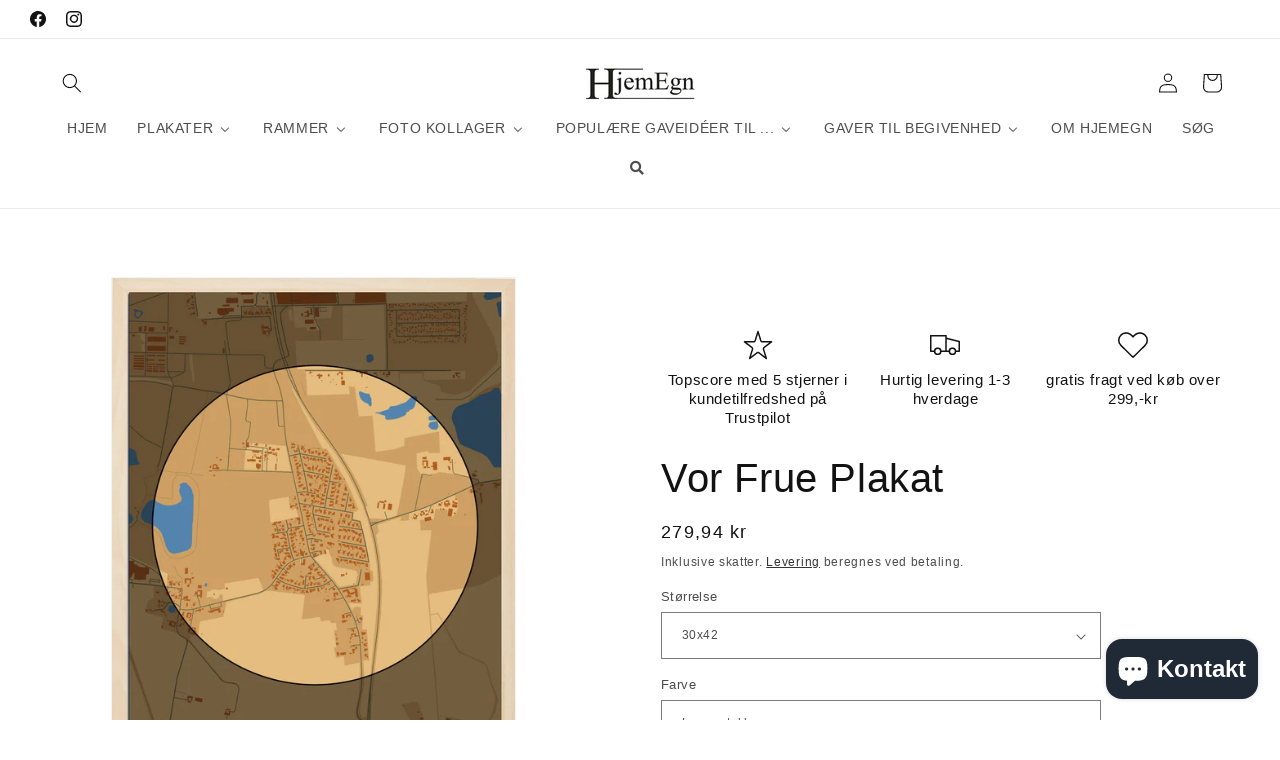

--- FILE ---
content_type: text/html; charset=utf-8
request_url: https://www.hjemegn.dk/products/by-plakat-for-vor-frue-design-centrum
body_size: 69623
content:
<!doctype html>
<html class="js" lang="da">
  <head>
                


    <meta charset="utf-8">
    <meta http-equiv="X-UA-Compatible" content="IE=edge">
    <meta name="viewport" content="width=device-width,initial-scale=1">
    <meta name="theme-color" content="">
    <link rel="canonical" href="https://www.hjemegn.dk/products/by-plakat-for-vor-frue-design-centrum"><title>
      Vor Frue plakat | 2022 bykort plakater | HjemEgn.dk [Køb nu]
 &ndash; Hjemegn</title>

    
      <meta name="description" content="Vor Frue plakat er en smuk og formidabel smuk plakat med flotte farvekombinationer. Max 50 stk produceres, 30 dages returret | HjemEgn.dk [køb nu]">
    

    

<meta property="og:site_name" content="Hjemegn">
<meta property="og:url" content="https://www.hjemegn.dk/products/by-plakat-for-vor-frue-design-centrum">
<meta property="og:title" content="Vor Frue plakat | 2022 bykort plakater | HjemEgn.dk [Køb nu]">
<meta property="og:type" content="product">
<meta property="og:description" content="Vor Frue plakat er en smuk og formidabel smuk plakat med flotte farvekombinationer. Max 50 stk produceres, 30 dages returret | HjemEgn.dk [køb nu]"><meta property="og:image" content="http://www.hjemegn.dk/cdn/shop/products/vor-frue-plakat-hjemegndk-170470.jpg?v=1655320812">
  <meta property="og:image:secure_url" content="https://www.hjemegn.dk/cdn/shop/products/vor-frue-plakat-hjemegndk-170470.jpg?v=1655320812">
  <meta property="og:image:width" content="1440">
  <meta property="og:image:height" content="1289"><meta property="og:price:amount" content="279,94">
  <meta property="og:price:currency" content="DKK"><meta name="twitter:card" content="summary_large_image">
<meta name="twitter:title" content="Vor Frue plakat | 2022 bykort plakater | HjemEgn.dk [Køb nu]">
<meta name="twitter:description" content="Vor Frue plakat er en smuk og formidabel smuk plakat med flotte farvekombinationer. Max 50 stk produceres, 30 dages returret | HjemEgn.dk [køb nu]">


    <script src="//www.hjemegn.dk/cdn/shop/t/34/assets/constants.js?v=132983761750457495441725698146" defer="defer"></script>
    <script src="//www.hjemegn.dk/cdn/shop/t/34/assets/pubsub.js?v=158357773527763999511725698148" defer="defer"></script>
    <script src="//www.hjemegn.dk/cdn/shop/t/34/assets/global.js?v=88558128918567037191725698147" defer="defer"></script>
    <script src="//www.hjemegn.dk/cdn/shop/t/34/assets/details-disclosure.js?v=13653116266235556501725698146" defer="defer"></script>
    <script src="//www.hjemegn.dk/cdn/shop/t/34/assets/details-modal.js?v=25581673532751508451725698147" defer="defer"></script>
    <script src="//www.hjemegn.dk/cdn/shop/t/34/assets/search-form.js?v=133129549252120666541725698148" defer="defer"></script><script src="//www.hjemegn.dk/cdn/shop/t/34/assets/animations.js?v=88693664871331136111725698146" defer="defer"></script><script>window.performance && window.performance.mark && window.performance.mark('shopify.content_for_header.start');</script><meta name="google-site-verification" content="DOOGpciZ8FoZzMPjpzNJKSZfbBDMV7TZvVIRUb4ojiY">
<meta name="google-site-verification" content="DOOGpciZ8FoZzMPjpzNJKSZfbBDMV7TZvVIRUb4ojiY">
<meta name="facebook-domain-verification" content="j8hlhad50y7be96xq26t6a7jkcjn90">
<meta name="facebook-domain-verification" content="dy5qpq06w4hodn1z86z8e1ureosteg">
<meta id="shopify-digital-wallet" name="shopify-digital-wallet" content="/27967389773/digital_wallets/dialog">
<meta name="shopify-checkout-api-token" content="f4f31deab144e981677484ec1afb7309">
<link rel="alternate" hreflang="x-default" href="https://www.hjemegn.dk/products/by-plakat-for-vor-frue-design-centrum">
<link rel="alternate" hreflang="da" href="https://www.hjemegn.dk/products/by-plakat-for-vor-frue-design-centrum">
<link rel="alternate" hreflang="sv-DK" href="https://landsbybilleder.myshopify.com/products/by-plakat-for-vor-frue-design-centrum">
<link rel="alternate" hreflang="sv-DE" href="https://landsbybilleder.myshopify.com/products/by-plakat-for-vor-frue-design-centrum">
<link rel="alternate" type="application/json+oembed" href="https://www.hjemegn.dk/products/by-plakat-for-vor-frue-design-centrum.oembed">
<script async="async" src="/checkouts/internal/preloads.js?locale=da-DK"></script>
<link rel="preconnect" href="https://shop.app" crossorigin="anonymous">
<script async="async" src="https://shop.app/checkouts/internal/preloads.js?locale=da-DK&shop_id=27967389773" crossorigin="anonymous"></script>
<script id="apple-pay-shop-capabilities" type="application/json">{"shopId":27967389773,"countryCode":"DK","currencyCode":"DKK","merchantCapabilities":["supports3DS"],"merchantId":"gid:\/\/shopify\/Shop\/27967389773","merchantName":"Hjemegn","requiredBillingContactFields":["postalAddress","email","phone"],"requiredShippingContactFields":["postalAddress","email","phone"],"shippingType":"shipping","supportedNetworks":["visa","masterCard"],"total":{"type":"pending","label":"Hjemegn","amount":"1.00"},"shopifyPaymentsEnabled":true,"supportsSubscriptions":true}</script>
<script id="shopify-features" type="application/json">{"accessToken":"f4f31deab144e981677484ec1afb7309","betas":["rich-media-storefront-analytics"],"domain":"www.hjemegn.dk","predictiveSearch":true,"shopId":27967389773,"locale":"da"}</script>
<script>var Shopify = Shopify || {};
Shopify.shop = "landsbybilleder.myshopify.com";
Shopify.locale = "da";
Shopify.currency = {"active":"DKK","rate":"1.0"};
Shopify.country = "DK";
Shopify.theme = {"name":"AKTUEL version 15.1","id":169624371533,"schema_name":"Dawn","schema_version":"15.1.0","theme_store_id":887,"role":"main"};
Shopify.theme.handle = "null";
Shopify.theme.style = {"id":null,"handle":null};
Shopify.cdnHost = "www.hjemegn.dk/cdn";
Shopify.routes = Shopify.routes || {};
Shopify.routes.root = "/";</script>
<script type="module">!function(o){(o.Shopify=o.Shopify||{}).modules=!0}(window);</script>
<script>!function(o){function n(){var o=[];function n(){o.push(Array.prototype.slice.apply(arguments))}return n.q=o,n}var t=o.Shopify=o.Shopify||{};t.loadFeatures=n(),t.autoloadFeatures=n()}(window);</script>
<script>
  window.ShopifyPay = window.ShopifyPay || {};
  window.ShopifyPay.apiHost = "shop.app\/pay";
  window.ShopifyPay.redirectState = null;
</script>
<script id="shop-js-analytics" type="application/json">{"pageType":"product"}</script>
<script defer="defer" async type="module" src="//www.hjemegn.dk/cdn/shopifycloud/shop-js/modules/v2/client.init-shop-cart-sync_C8w7Thf0.da.esm.js"></script>
<script defer="defer" async type="module" src="//www.hjemegn.dk/cdn/shopifycloud/shop-js/modules/v2/chunk.common_hABmsQwT.esm.js"></script>
<script type="module">
  await import("//www.hjemegn.dk/cdn/shopifycloud/shop-js/modules/v2/client.init-shop-cart-sync_C8w7Thf0.da.esm.js");
await import("//www.hjemegn.dk/cdn/shopifycloud/shop-js/modules/v2/chunk.common_hABmsQwT.esm.js");

  window.Shopify.SignInWithShop?.initShopCartSync?.({"fedCMEnabled":true,"windoidEnabled":true});

</script>
<script>
  window.Shopify = window.Shopify || {};
  if (!window.Shopify.featureAssets) window.Shopify.featureAssets = {};
  window.Shopify.featureAssets['shop-js'] = {"shop-cart-sync":["modules/v2/client.shop-cart-sync_E9HXAaGU.da.esm.js","modules/v2/chunk.common_hABmsQwT.esm.js"],"init-fed-cm":["modules/v2/client.init-fed-cm_D9Oi54fl.da.esm.js","modules/v2/chunk.common_hABmsQwT.esm.js"],"shop-button":["modules/v2/client.shop-button_B8KOtzKe.da.esm.js","modules/v2/chunk.common_hABmsQwT.esm.js"],"shop-cash-offers":["modules/v2/client.shop-cash-offers_DlhdMaW0.da.esm.js","modules/v2/chunk.common_hABmsQwT.esm.js","modules/v2/chunk.modal_Ckewj8OP.esm.js"],"init-windoid":["modules/v2/client.init-windoid_CGADVD8p.da.esm.js","modules/v2/chunk.common_hABmsQwT.esm.js"],"shop-toast-manager":["modules/v2/client.shop-toast-manager_CNKNpHNL.da.esm.js","modules/v2/chunk.common_hABmsQwT.esm.js"],"init-shop-email-lookup-coordinator":["modules/v2/client.init-shop-email-lookup-coordinator_BBzXNmb3.da.esm.js","modules/v2/chunk.common_hABmsQwT.esm.js"],"init-shop-cart-sync":["modules/v2/client.init-shop-cart-sync_C8w7Thf0.da.esm.js","modules/v2/chunk.common_hABmsQwT.esm.js"],"avatar":["modules/v2/client.avatar_BTnouDA3.da.esm.js"],"pay-button":["modules/v2/client.pay-button_DCXlSoEZ.da.esm.js","modules/v2/chunk.common_hABmsQwT.esm.js"],"init-customer-accounts":["modules/v2/client.init-customer-accounts_CgZShwmJ.da.esm.js","modules/v2/client.shop-login-button_DRgpt7MX.da.esm.js","modules/v2/chunk.common_hABmsQwT.esm.js","modules/v2/chunk.modal_Ckewj8OP.esm.js"],"init-shop-for-new-customer-accounts":["modules/v2/client.init-shop-for-new-customer-accounts_D8hODCjr.da.esm.js","modules/v2/client.shop-login-button_DRgpt7MX.da.esm.js","modules/v2/chunk.common_hABmsQwT.esm.js","modules/v2/chunk.modal_Ckewj8OP.esm.js"],"shop-login-button":["modules/v2/client.shop-login-button_DRgpt7MX.da.esm.js","modules/v2/chunk.common_hABmsQwT.esm.js","modules/v2/chunk.modal_Ckewj8OP.esm.js"],"init-customer-accounts-sign-up":["modules/v2/client.init-customer-accounts-sign-up_DwoY1LbN.da.esm.js","modules/v2/client.shop-login-button_DRgpt7MX.da.esm.js","modules/v2/chunk.common_hABmsQwT.esm.js","modules/v2/chunk.modal_Ckewj8OP.esm.js"],"shop-follow-button":["modules/v2/client.shop-follow-button_DhY_CDrh.da.esm.js","modules/v2/chunk.common_hABmsQwT.esm.js","modules/v2/chunk.modal_Ckewj8OP.esm.js"],"checkout-modal":["modules/v2/client.checkout-modal_AT9K001_.da.esm.js","modules/v2/chunk.common_hABmsQwT.esm.js","modules/v2/chunk.modal_Ckewj8OP.esm.js"],"lead-capture":["modules/v2/client.lead-capture_CZ_svizZ.da.esm.js","modules/v2/chunk.common_hABmsQwT.esm.js","modules/v2/chunk.modal_Ckewj8OP.esm.js"],"shop-login":["modules/v2/client.shop-login_B0Qzh9iu.da.esm.js","modules/v2/chunk.common_hABmsQwT.esm.js","modules/v2/chunk.modal_Ckewj8OP.esm.js"],"payment-terms":["modules/v2/client.payment-terms_4llnW5e3.da.esm.js","modules/v2/chunk.common_hABmsQwT.esm.js","modules/v2/chunk.modal_Ckewj8OP.esm.js"]};
</script>
<script>(function() {
  var isLoaded = false;
  function asyncLoad() {
    if (isLoaded) return;
    isLoaded = true;
    var urls = ["https:\/\/ecommplugins-scripts.trustpilot.com\/v2.1\/js\/header.min.js?settings=eyJrZXkiOiJYa0p1SUVIb0tsckFWVEpoIiwicyI6InNrdSJ9\u0026v=2.5\u0026shop=landsbybilleder.myshopify.com","https:\/\/ecommplugins-trustboxsettings.trustpilot.com\/landsbybilleder.myshopify.com.js?settings=1620036350926\u0026shop=landsbybilleder.myshopify.com","https:\/\/static2.rapidsearch.dev\/resultpage.js?shop=landsbybilleder.myshopify.com"];
    for (var i = 0; i < urls.length; i++) {
      var s = document.createElement('script');
      s.type = 'text/javascript';
      s.async = true;
      s.src = urls[i];
      var x = document.getElementsByTagName('script')[0];
      x.parentNode.insertBefore(s, x);
    }
  };
  if(window.attachEvent) {
    window.attachEvent('onload', asyncLoad);
  } else {
    window.addEventListener('load', asyncLoad, false);
  }
})();</script>
<script id="__st">var __st={"a":27967389773,"offset":3600,"reqid":"0fa3faef-c09f-48a1-9abd-37ec5882d877-1768744167","pageurl":"www.hjemegn.dk\/products\/by-plakat-for-vor-frue-design-centrum","u":"0734ee08b531","p":"product","rtyp":"product","rid":6787510698167};</script>
<script>window.ShopifyPaypalV4VisibilityTracking = true;</script>
<script id="captcha-bootstrap">!function(){'use strict';const t='contact',e='account',n='new_comment',o=[[t,t],['blogs',n],['comments',n],[t,'customer']],c=[[e,'customer_login'],[e,'guest_login'],[e,'recover_customer_password'],[e,'create_customer']],r=t=>t.map((([t,e])=>`form[action*='/${t}']:not([data-nocaptcha='true']) input[name='form_type'][value='${e}']`)).join(','),a=t=>()=>t?[...document.querySelectorAll(t)].map((t=>t.form)):[];function s(){const t=[...o],e=r(t);return a(e)}const i='password',u='form_key',d=['recaptcha-v3-token','g-recaptcha-response','h-captcha-response',i],f=()=>{try{return window.sessionStorage}catch{return}},m='__shopify_v',_=t=>t.elements[u];function p(t,e,n=!1){try{const o=window.sessionStorage,c=JSON.parse(o.getItem(e)),{data:r}=function(t){const{data:e,action:n}=t;return t[m]||n?{data:e,action:n}:{data:t,action:n}}(c);for(const[e,n]of Object.entries(r))t.elements[e]&&(t.elements[e].value=n);n&&o.removeItem(e)}catch(o){console.error('form repopulation failed',{error:o})}}const l='form_type',E='cptcha';function T(t){t.dataset[E]=!0}const w=window,h=w.document,L='Shopify',v='ce_forms',y='captcha';let A=!1;((t,e)=>{const n=(g='f06e6c50-85a8-45c8-87d0-21a2b65856fe',I='https://cdn.shopify.com/shopifycloud/storefront-forms-hcaptcha/ce_storefront_forms_captcha_hcaptcha.v1.5.2.iife.js',D={infoText:'Beskyttet af hCaptcha',privacyText:'Beskyttelse af persondata',termsText:'Vilkår'},(t,e,n)=>{const o=w[L][v],c=o.bindForm;if(c)return c(t,g,e,D).then(n);var r;o.q.push([[t,g,e,D],n]),r=I,A||(h.body.append(Object.assign(h.createElement('script'),{id:'captcha-provider',async:!0,src:r})),A=!0)});var g,I,D;w[L]=w[L]||{},w[L][v]=w[L][v]||{},w[L][v].q=[],w[L][y]=w[L][y]||{},w[L][y].protect=function(t,e){n(t,void 0,e),T(t)},Object.freeze(w[L][y]),function(t,e,n,w,h,L){const[v,y,A,g]=function(t,e,n){const i=e?o:[],u=t?c:[],d=[...i,...u],f=r(d),m=r(i),_=r(d.filter((([t,e])=>n.includes(e))));return[a(f),a(m),a(_),s()]}(w,h,L),I=t=>{const e=t.target;return e instanceof HTMLFormElement?e:e&&e.form},D=t=>v().includes(t);t.addEventListener('submit',(t=>{const e=I(t);if(!e)return;const n=D(e)&&!e.dataset.hcaptchaBound&&!e.dataset.recaptchaBound,o=_(e),c=g().includes(e)&&(!o||!o.value);(n||c)&&t.preventDefault(),c&&!n&&(function(t){try{if(!f())return;!function(t){const e=f();if(!e)return;const n=_(t);if(!n)return;const o=n.value;o&&e.removeItem(o)}(t);const e=Array.from(Array(32),(()=>Math.random().toString(36)[2])).join('');!function(t,e){_(t)||t.append(Object.assign(document.createElement('input'),{type:'hidden',name:u})),t.elements[u].value=e}(t,e),function(t,e){const n=f();if(!n)return;const o=[...t.querySelectorAll(`input[type='${i}']`)].map((({name:t})=>t)),c=[...d,...o],r={};for(const[a,s]of new FormData(t).entries())c.includes(a)||(r[a]=s);n.setItem(e,JSON.stringify({[m]:1,action:t.action,data:r}))}(t,e)}catch(e){console.error('failed to persist form',e)}}(e),e.submit())}));const S=(t,e)=>{t&&!t.dataset[E]&&(n(t,e.some((e=>e===t))),T(t))};for(const o of['focusin','change'])t.addEventListener(o,(t=>{const e=I(t);D(e)&&S(e,y())}));const B=e.get('form_key'),M=e.get(l),P=B&&M;t.addEventListener('DOMContentLoaded',(()=>{const t=y();if(P)for(const e of t)e.elements[l].value===M&&p(e,B);[...new Set([...A(),...v().filter((t=>'true'===t.dataset.shopifyCaptcha))])].forEach((e=>S(e,t)))}))}(h,new URLSearchParams(w.location.search),n,t,e,['guest_login'])})(!0,!0)}();</script>
<script integrity="sha256-4kQ18oKyAcykRKYeNunJcIwy7WH5gtpwJnB7kiuLZ1E=" data-source-attribution="shopify.loadfeatures" defer="defer" src="//www.hjemegn.dk/cdn/shopifycloud/storefront/assets/storefront/load_feature-a0a9edcb.js" crossorigin="anonymous"></script>
<script crossorigin="anonymous" defer="defer" src="//www.hjemegn.dk/cdn/shopifycloud/storefront/assets/shopify_pay/storefront-65b4c6d7.js?v=20250812"></script>
<script data-source-attribution="shopify.dynamic_checkout.dynamic.init">var Shopify=Shopify||{};Shopify.PaymentButton=Shopify.PaymentButton||{isStorefrontPortableWallets:!0,init:function(){window.Shopify.PaymentButton.init=function(){};var t=document.createElement("script");t.src="https://www.hjemegn.dk/cdn/shopifycloud/portable-wallets/latest/portable-wallets.da.js",t.type="module",document.head.appendChild(t)}};
</script>
<script data-source-attribution="shopify.dynamic_checkout.buyer_consent">
  function portableWalletsHideBuyerConsent(e){var t=document.getElementById("shopify-buyer-consent"),n=document.getElementById("shopify-subscription-policy-button");t&&n&&(t.classList.add("hidden"),t.setAttribute("aria-hidden","true"),n.removeEventListener("click",e))}function portableWalletsShowBuyerConsent(e){var t=document.getElementById("shopify-buyer-consent"),n=document.getElementById("shopify-subscription-policy-button");t&&n&&(t.classList.remove("hidden"),t.removeAttribute("aria-hidden"),n.addEventListener("click",e))}window.Shopify?.PaymentButton&&(window.Shopify.PaymentButton.hideBuyerConsent=portableWalletsHideBuyerConsent,window.Shopify.PaymentButton.showBuyerConsent=portableWalletsShowBuyerConsent);
</script>
<script>
  function portableWalletsCleanup(e){e&&e.src&&console.error("Failed to load portable wallets script "+e.src);var t=document.querySelectorAll("shopify-accelerated-checkout .shopify-payment-button__skeleton, shopify-accelerated-checkout-cart .wallet-cart-button__skeleton"),e=document.getElementById("shopify-buyer-consent");for(let e=0;e<t.length;e++)t[e].remove();e&&e.remove()}function portableWalletsNotLoadedAsModule(e){e instanceof ErrorEvent&&"string"==typeof e.message&&e.message.includes("import.meta")&&"string"==typeof e.filename&&e.filename.includes("portable-wallets")&&(window.removeEventListener("error",portableWalletsNotLoadedAsModule),window.Shopify.PaymentButton.failedToLoad=e,"loading"===document.readyState?document.addEventListener("DOMContentLoaded",window.Shopify.PaymentButton.init):window.Shopify.PaymentButton.init())}window.addEventListener("error",portableWalletsNotLoadedAsModule);
</script>

<script type="module" src="https://www.hjemegn.dk/cdn/shopifycloud/portable-wallets/latest/portable-wallets.da.js" onError="portableWalletsCleanup(this)" crossorigin="anonymous"></script>
<script nomodule>
  document.addEventListener("DOMContentLoaded", portableWalletsCleanup);
</script>

<script id='scb4127' type='text/javascript' async='' src='https://www.hjemegn.dk/cdn/shopifycloud/privacy-banner/storefront-banner.js'></script><link id="shopify-accelerated-checkout-styles" rel="stylesheet" media="screen" href="https://www.hjemegn.dk/cdn/shopifycloud/portable-wallets/latest/accelerated-checkout-backwards-compat.css" crossorigin="anonymous">
<style id="shopify-accelerated-checkout-cart">
        #shopify-buyer-consent {
  margin-top: 1em;
  display: inline-block;
  width: 100%;
}

#shopify-buyer-consent.hidden {
  display: none;
}

#shopify-subscription-policy-button {
  background: none;
  border: none;
  padding: 0;
  text-decoration: underline;
  font-size: inherit;
  cursor: pointer;
}

#shopify-subscription-policy-button::before {
  box-shadow: none;
}

      </style>
<script id="sections-script" data-sections="header" defer="defer" src="//www.hjemegn.dk/cdn/shop/t/34/compiled_assets/scripts.js?v=4912"></script>
<script>window.performance && window.performance.mark && window.performance.mark('shopify.content_for_header.end');</script>


    <style data-shopify>
      
      
      
      
      

      
        :root,
        .color-background-1 {
          --color-background: 255,255,255;
        
          --gradient-background: #ffffff;
        

        

        --color-foreground: 18,18,18;
        --color-background-contrast: 191,191,191;
        --color-shadow: 18,18,18;
        --color-button: 18,18,18;
        --color-button-text: 255,255,255;
        --color-secondary-button: 255,255,255;
        --color-secondary-button-text: 18,18,18;
        --color-link: 18,18,18;
        --color-badge-foreground: 18,18,18;
        --color-badge-background: 255,255,255;
        --color-badge-border: 18,18,18;
        --payment-terms-background-color: rgb(255 255 255);
      }
      
        
        .color-background-2 {
          --color-background: 243,243,243;
        
          --gradient-background: #f3f3f3;
        

        

        --color-foreground: 18,18,18;
        --color-background-contrast: 179,179,179;
        --color-shadow: 18,18,18;
        --color-button: 18,18,18;
        --color-button-text: 243,243,243;
        --color-secondary-button: 243,243,243;
        --color-secondary-button-text: 18,18,18;
        --color-link: 18,18,18;
        --color-badge-foreground: 18,18,18;
        --color-badge-background: 243,243,243;
        --color-badge-border: 18,18,18;
        --payment-terms-background-color: rgb(243 243 243);
      }
      
        
        .color-inverse {
          --color-background: 18,18,18;
        
          --gradient-background: #121212;
        

        

        --color-foreground: 255,255,255;
        --color-background-contrast: 146,146,146;
        --color-shadow: 18,18,18;
        --color-button: 255,255,255;
        --color-button-text: 18,18,18;
        --color-secondary-button: 18,18,18;
        --color-secondary-button-text: 255,255,255;
        --color-link: 255,255,255;
        --color-badge-foreground: 255,255,255;
        --color-badge-background: 18,18,18;
        --color-badge-border: 255,255,255;
        --payment-terms-background-color: rgb(18 18 18);
      }
      
        
        .color-accent-1 {
          --color-background: 18,18,18;
        
          --gradient-background: #121212;
        

        

        --color-foreground: 255,255,255;
        --color-background-contrast: 146,146,146;
        --color-shadow: 18,18,18;
        --color-button: 255,255,255;
        --color-button-text: 18,18,18;
        --color-secondary-button: 18,18,18;
        --color-secondary-button-text: 255,255,255;
        --color-link: 255,255,255;
        --color-badge-foreground: 255,255,255;
        --color-badge-background: 18,18,18;
        --color-badge-border: 255,255,255;
        --payment-terms-background-color: rgb(18 18 18);
      }
      
        
        .color-accent-2 {
          --color-background: 51,79,180;
        
          --gradient-background: #334fb4;
        

        

        --color-foreground: 255,255,255;
        --color-background-contrast: 23,35,81;
        --color-shadow: 18,18,18;
        --color-button: 255,255,255;
        --color-button-text: 51,79,180;
        --color-secondary-button: 51,79,180;
        --color-secondary-button-text: 255,255,255;
        --color-link: 255,255,255;
        --color-badge-foreground: 255,255,255;
        --color-badge-background: 51,79,180;
        --color-badge-border: 255,255,255;
        --payment-terms-background-color: rgb(51 79 180);
      }
      

      body, .color-background-1, .color-background-2, .color-inverse, .color-accent-1, .color-accent-2 {
        color: rgba(var(--color-foreground), 0.75);
        background-color: rgb(var(--color-background));
      }

      :root {
        --font-body-family: "system_ui", -apple-system, 'Segoe UI', Roboto, 'Helvetica Neue', 'Noto Sans', 'Liberation Sans', Arial, sans-serif, 'Apple Color Emoji', 'Segoe UI Emoji', 'Segoe UI Symbol', 'Noto Color Emoji';
        --font-body-style: normal;
        --font-body-weight: 400;
        --font-body-weight-bold: 700;

        --font-heading-family: "system_ui", -apple-system, 'Segoe UI', Roboto, 'Helvetica Neue', 'Noto Sans', 'Liberation Sans', Arial, sans-serif, 'Apple Color Emoji', 'Segoe UI Emoji', 'Segoe UI Symbol', 'Noto Color Emoji';
        --font-heading-style: normal;
        --font-heading-weight: 400;

        --font-body-scale: 1.0;
        --font-heading-scale: 1.0;

        --media-padding: px;
        --media-border-opacity: 0.05;
        --media-border-width: 1px;
        --media-radius: 0px;
        --media-shadow-opacity: 0.0;
        --media-shadow-horizontal-offset: 0px;
        --media-shadow-vertical-offset: 40px;
        --media-shadow-blur-radius: 5px;
        --media-shadow-visible: 0;

        --page-width: 160rem;
        --page-width-margin: 0rem;

        --product-card-image-padding: 0.0rem;
        --product-card-corner-radius: 0.0rem;
        --product-card-text-alignment: left;
        --product-card-border-width: 0.0rem;
        --product-card-border-opacity: 0.1;
        --product-card-shadow-opacity: 0.0;
        --product-card-shadow-visible: 0;
        --product-card-shadow-horizontal-offset: 0.0rem;
        --product-card-shadow-vertical-offset: 0.4rem;
        --product-card-shadow-blur-radius: 0.5rem;

        --collection-card-image-padding: 0.0rem;
        --collection-card-corner-radius: 0.0rem;
        --collection-card-text-alignment: left;
        --collection-card-border-width: 0.0rem;
        --collection-card-border-opacity: 0.0;
        --collection-card-shadow-opacity: 0.1;
        --collection-card-shadow-visible: 1;
        --collection-card-shadow-horizontal-offset: 0.0rem;
        --collection-card-shadow-vertical-offset: 0.0rem;
        --collection-card-shadow-blur-radius: 0.0rem;

        --blog-card-image-padding: 0.0rem;
        --blog-card-corner-radius: 0.0rem;
        --blog-card-text-alignment: left;
        --blog-card-border-width: 0.0rem;
        --blog-card-border-opacity: 0.0;
        --blog-card-shadow-opacity: 0.1;
        --blog-card-shadow-visible: 1;
        --blog-card-shadow-horizontal-offset: 0.0rem;
        --blog-card-shadow-vertical-offset: 0.0rem;
        --blog-card-shadow-blur-radius: 0.0rem;

        --badge-corner-radius: 4.0rem;

        --popup-border-width: 1px;
        --popup-border-opacity: 0.1;
        --popup-corner-radius: 0px;
        --popup-shadow-opacity: 0.0;
        --popup-shadow-horizontal-offset: 0px;
        --popup-shadow-vertical-offset: 4px;
        --popup-shadow-blur-radius: 5px;

        --drawer-border-width: 1px;
        --drawer-border-opacity: 0.1;
        --drawer-shadow-opacity: 0.0;
        --drawer-shadow-horizontal-offset: 0px;
        --drawer-shadow-vertical-offset: 4px;
        --drawer-shadow-blur-radius: 5px;

        --spacing-sections-desktop: 0px;
        --spacing-sections-mobile: 0px;

        --grid-desktop-vertical-spacing: 8px;
        --grid-desktop-horizontal-spacing: 8px;
        --grid-mobile-vertical-spacing: 4px;
        --grid-mobile-horizontal-spacing: 4px;

        --text-boxes-border-opacity: 0.1;
        --text-boxes-border-width: 0px;
        --text-boxes-radius: 0px;
        --text-boxes-shadow-opacity: 0.0;
        --text-boxes-shadow-visible: 0;
        --text-boxes-shadow-horizontal-offset: 0px;
        --text-boxes-shadow-vertical-offset: 4px;
        --text-boxes-shadow-blur-radius: 5px;

        --buttons-radius: 0px;
        --buttons-radius-outset: 0px;
        --buttons-border-width: 1px;
        --buttons-border-opacity: 1.0;
        --buttons-shadow-opacity: 0.0;
        --buttons-shadow-visible: 0;
        --buttons-shadow-horizontal-offset: 0px;
        --buttons-shadow-vertical-offset: 4px;
        --buttons-shadow-blur-radius: 5px;
        --buttons-border-offset: 0px;

        --inputs-radius: 0px;
        --inputs-border-width: 1px;
        --inputs-border-opacity: 0.55;
        --inputs-shadow-opacity: 0.0;
        --inputs-shadow-horizontal-offset: 0px;
        --inputs-margin-offset: 0px;
        --inputs-shadow-vertical-offset: 6px;
        --inputs-shadow-blur-radius: 5px;
        --inputs-radius-outset: 0px;

        --variant-pills-radius: 40px;
        --variant-pills-border-width: 1px;
        --variant-pills-border-opacity: 0.55;
        --variant-pills-shadow-opacity: 0.0;
        --variant-pills-shadow-horizontal-offset: 0px;
        --variant-pills-shadow-vertical-offset: 4px;
        --variant-pills-shadow-blur-radius: 5px;
      }

      *,
      *::before,
      *::after {
        box-sizing: inherit;
      }

      html {
        box-sizing: border-box;
        font-size: calc(var(--font-body-scale) * 62.5%);
        height: 100%;
      }

      body {
        display: grid;
        grid-template-rows: auto auto 1fr auto;
        grid-template-columns: 100%;
        min-height: 100%;
        margin: 0;
        font-size: 1.5rem;
        letter-spacing: 0.06rem;
        line-height: calc(1 + 0.8 / var(--font-body-scale));
        font-family: var(--font-body-family);
        font-style: var(--font-body-style);
        font-weight: var(--font-body-weight);
      }

      @media screen and (min-width: 750px) {
        body {
          font-size: 1.6rem;
        }
      }
    </style>

    <link href="//www.hjemegn.dk/cdn/shop/t/34/assets/base.css?v=94266557971103095941725698146" rel="stylesheet" type="text/css" media="all" />
    <link rel="stylesheet" href="//www.hjemegn.dk/cdn/shop/t/34/assets/component-cart-items.css?v=123238115697927560811725698146" media="print" onload="this.media='all'"><link href="//www.hjemegn.dk/cdn/shop/t/34/assets/component-localization-form.css?v=86199867289619414191725698146" rel="stylesheet" type="text/css" media="all" />
      <script src="//www.hjemegn.dk/cdn/shop/t/34/assets/localization-form.js?v=144176611646395275351725698148" defer="defer"></script><link
        rel="stylesheet"
        href="//www.hjemegn.dk/cdn/shop/t/34/assets/component-predictive-search.css?v=118923337488134913561725698146"
        media="print"
        onload="this.media='all'"
      ><script>
      if (Shopify.designMode) {
        document.documentElement.classList.add('shopify-design-mode');
      }
    </script>
    


  <script type="text/javascript">
    window.RapidSearchAdmin = false;
  </script>


<!-- BEGIN app block: shopify://apps/trusted-security/blocks/security-app-embed/4d2757ed-33ad-4e94-a186-da550756ae46 --><script id="security-app-data" type="application/json">{"security":{"id":1236,"shop_id":1236,"active":false,"script_id":null,"script_src":null,"protect_text_selection":false,"disable_keyboard":true,"protect_text_copy":false,"protect_text_paste":false,"protect_images":true,"disable_right_click":true,"block_inspect_element":true,"created_at":"2024-05-28T14:56:25.000000Z","updated_at":"2024-05-28T14:57:23.000000Z"},"countryBlocker":{"id":1089,"shop_id":1236,"active":0,"type":"blacklist","redirect_url":null,"created_at":"2024-05-28T14:56:25.000000Z","updated_at":"2024-05-28T14:56:25.000000Z","countries":[{"id":52585,"country_blocker_id":1089,"name":"Russia","code":"ru","created_at":"2024-06-01T18:52:56.000000Z","updated_at":"2024-06-01T18:52:56.000000Z"},{"id":52586,"country_blocker_id":1089,"name":"India","code":"in","created_at":"2024-06-01T18:52:56.000000Z","updated_at":"2024-06-01T18:52:56.000000Z"},{"id":52587,"country_blocker_id":1089,"name":"Nigeria","code":"ng","created_at":"2024-06-01T18:52:56.000000Z","updated_at":"2024-06-01T18:52:56.000000Z"},{"id":52588,"country_blocker_id":1089,"name":"China","code":"cn","created_at":"2024-06-01T18:52:56.000000Z","updated_at":"2024-06-01T18:52:56.000000Z"},{"id":52589,"country_blocker_id":1089,"name":"Philippines","code":"ph","created_at":"2024-06-01T18:52:56.000000Z","updated_at":"2024-06-01T18:52:56.000000Z"},{"id":52590,"country_blocker_id":1089,"name":"Thailand","code":"th","created_at":"2024-06-01T18:52:56.000000Z","updated_at":"2024-06-01T18:52:56.000000Z"},{"id":52591,"country_blocker_id":1089,"name":"Romania","code":"ro","created_at":"2024-06-01T18:52:56.000000Z","updated_at":"2024-06-01T18:52:56.000000Z"},{"id":52592,"country_blocker_id":1089,"name":"Japan","code":"jp","created_at":"2024-06-01T18:52:56.000000Z","updated_at":"2024-06-01T18:52:56.000000Z"}]},"botBlocker":{"id":668,"shop_id":1236,"protection_level":"low","redirect_url":null,"created_at":"2025-06-10T15:54:04.000000Z","updated_at":"2025-06-10T15:54:04.000000Z"},"blockedIps":[],"blockedIpsRedirect":"","limit_reached":0}</script>

<noscript>
  <div style="position: fixed; z-index: 2147483647; width: 100%; height: 100%; background: white; display: flex; align-items: center; justify-content: center;">
    <div style="margin: 0;font-size: 36px;">JavaScript is required to view this page.</div>
  </div>
</noscript>


<!-- END app block --><!-- BEGIN app block: shopify://apps/buddha-mega-menu-navigation/blocks/megamenu/dbb4ce56-bf86-4830-9b3d-16efbef51c6f -->
<script>
        var productImageAndPrice = [],
            collectionImages = [],
            articleImages = [],
            mmLivIcons = false,
            mmFlipClock = false,
            mmFixesUseJquery = false,
            mmNumMMI = 9,
            mmSchemaTranslation = {"shopLocale":"da","enabled":true,"menuStrings":{"sv":{"HJEM":"HEM","PLAKATER":"POSTERS","KATEGORI":"KATEGORI","Personlige citat plakater":"Personliga citatposters","Foto collage plakater":"Fotokollageposters","Kristne plakater":"Kristna affischer","Sort \/ hvide plakater":"Svartvita affischer","BY, \u00d8 OG EGNS PLAKATER":"STAD, \u00d6 OCH REGIONAL AFFISCHER","By plakat Centrum design\u00a9":"Stadsaffisch Centrum design\u00a9","By plakat Firkantet design\u00a9":"Stadsaffisch Fyrkantig design\u00a9","\u00d8-plakat Centrum design\u00a9":"\u00d6affisch Centrum design\u00a9","\u00d8-plakat Firkantet design\u00a9":"\u00d6poster Fyrkantig design\u00a9","Retro by plakater fra 1875":"Retro stadsaffischer fr\u00e5n 1875","DANSKE VILDE NATUR":"SVENSK VILD NATUR","Danske Pattedyr":"Svenska d\u00e4ggdjur","Danmark vilde fugle":"Sverige vilda f\u00e5glar","Natur i Danmark":"Naturen i Sverige","RAMMER":"RAMAR","Ramme type":"Ramtyp","Ege rammer":"Ekramar","Hvide rammer":"Vita ramar","Sorte rammer":"Svarta b\u00e5gar","Ramme st\u00f8rrelse":"Ramstorlek","Ramme 13x18cm":"Ram 13x18cm","Ramme 15x21cm":"Ram 15x21cm","Ramme 21x30cm":"Ram 21x30cm","Ramme 30x40cm":"Ram 30x40cm","Ramme 42x59cm":"Ram 42x59cm","Ramme 50x70":"Ram 50x70","Ramme 60x80cm":"Ram 60x80cm","Ramme 61cm":"Ram 61 cm","FOTO KOLLAGER":"FOTOKOLLAGE","Foto p\u00e5 v\u00e6g - Hjerte":"Foto p\u00e5 v\u00e4ggen - Hj\u00e4rta","Foto kollage grid kollektion":"Fotokollage rutn\u00e4tsamling","Foto kollage mosaic kollektion":"Fotokollage mosaiksamling","Foto kollage zig-zag kollektion":"Fotokollage med zigzagm\u00f6nster","POPUL\u00c6RE GAVEID\u00c9ER TIL ...":"POPUL\u00c4RA PRESENTID\u00c9ER F\u00d6R ...","POPUL\u00c6RE GAVEID\u00c9ER:":"POPUL\u00c4RA PRESENTID\u00c9ER:","Gave til bror":"Present till brorsan","Gave til datter":"Present till dotter","Gave til familie":"Present till familjen","Gave til far":"Present till pappa","Natur":"Natur","Gave til bedstemor, bedstefar, oldefar, oldemor, morfar, mormor, farfar og farmor":"Present till mormor, morfar, gammelmorfar, gammelmormor, morfar, mormor, mormor och mormor","Gave til mor, oldemor, svigermor, farmor, mormor, gudmor og bonusmor":"Present till mamma, gammelmormor, sv\u00e4rmor, mormor, mormor, gudmor och bonusmamma","Gave til k\u00e6reste":"Present till flickv\u00e4nnen","Gave til s\u00f8n":"Present till sonen","Gave til s\u00f8ster":"Present till syster","Gave til veninde":"Present till v\u00e4n","Juletid":"Jultid","GAVER TIL BEGIVENHED":"G\u00c5VOR F\u00d6R EVENEMANG","GAVE TIL BEGIVENHED:":"G\u00c5VA TILL EVENEMANG:","Gave til konfirmand":"Present till konfirmand","Gave til bryllup, Kobberbryllup, S\u00f8lvbryllup, Guldbryllup":"Br\u00f6llopspresent, Kopparbr\u00f6llop, Silverbr\u00f6llop, Guldbr\u00f6llop","Gave til student (kommer snart)":"Present till student (kommer snart)","OM HJEMEGN":"OM HJEMEGN","S\u00d8G":"S\u00d6KA"," ":" "}},"additional":{"da":{"NEW":"NY","SALE":"UDSALG","HOT":"TREND"},"sv":{"NEW":"NY","SALE":"F\u00d6RS\u00c4LJNING","HOT":"VARM"}}},
            mmMenuStrings =  [] ,
            mmShopLocale = "da",
            mmShopLocaleCollectionsRoute = "/collections",
            mmSchemaDesignJSON = [{"action":"menu-select","value":"mm-automatic"},{"action":"design","setting":"font_family","value":"Default"},{"action":"design","setting":"font_size","value":"13px"},{"action":"design","setting":"text_color","value":"#222222"},{"action":"design","setting":"link_hover_color","value":"#0da19a"},{"action":"design","setting":"link_color","value":"#4e4e4e"},{"action":"design","setting":"background_hover_color","value":"#f9f9f9"},{"action":"design","setting":"background_color","value":"#ffffff"},{"action":"design","setting":"price_color","value":"#0da19a"},{"action":"design","setting":"contact_right_btn_text_color","value":"#ffffff"},{"action":"design","setting":"contact_right_btn_bg_color","value":"#3A3A3A"},{"action":"design","setting":"contact_left_bg_color","value":"#3A3A3A"},{"action":"design","setting":"contact_left_alt_color","value":"#CCCCCC"},{"action":"design","setting":"contact_left_text_color","value":"#f1f1f0"},{"action":"design","setting":"addtocart_enable","value":"true"},{"action":"design","setting":"addtocart_text_color","value":"#333333"},{"action":"design","setting":"addtocart_background_color","value":"#ffffff"},{"action":"design","setting":"addtocart_text_hover_color","value":"#ffffff"},{"action":"design","setting":"addtocart_background_hover_color","value":"#0da19a"},{"action":"design","setting":"countdown_color","value":"#ffffff"},{"action":"design","setting":"countdown_background_color","value":"#333333"},{"action":"design","setting":"vertical_font_family","value":"Default"},{"action":"design","setting":"vertical_font_size","value":"13px"},{"action":"design","setting":"vertical_text_color","value":"#ffffff"},{"action":"design","setting":"vertical_link_color","value":"#ffffff"},{"action":"design","setting":"vertical_link_hover_color","value":"#ffffff"},{"action":"design","setting":"vertical_price_color","value":"#ffffff"},{"action":"design","setting":"vertical_contact_right_btn_text_color","value":"#ffffff"},{"action":"design","setting":"vertical_addtocart_enable","value":"true"},{"action":"design","setting":"vertical_addtocart_text_color","value":"#ffffff"},{"action":"design","setting":"vertical_countdown_color","value":"#ffffff"},{"action":"design","setting":"vertical_countdown_background_color","value":"#333333"},{"action":"design","setting":"vertical_background_color","value":"#017b86"},{"action":"design","setting":"vertical_addtocart_background_color","value":"#333333"},{"action":"design","setting":"vertical_contact_right_btn_bg_color","value":"#333333"},{"action":"design","setting":"vertical_contact_left_alt_color","value":"#333333"},{"action":"design","setting":"main_menu_item_columns_MPn2O","value":"5"}],
            mmDomChangeSkipUl = "",
            buddhaMegaMenuShop = "landsbybilleder.myshopify.com",
            mmWireframeCompression = "0",
            mmExtensionAssetUrl = "https://cdn.shopify.com/extensions/019abe06-4a3f-7763-88da-170e1b54169b/mega-menu-151/assets/";var bestSellersHTML = '';var newestProductsHTML = '';/* get link lists api */
        var linkLists={"main-menu" : {"title":"Main menu", "items":["/","/","/","/collections/rammer","/collections/foto-collage-billed-collage","/pages/om-os","/search",]},"footer" : {"title":"Footer menu", "items":["/search","/policies/legal-notice","/policies/privacy-policy","/policies/refund-policy","/policies/shipping-policy","/pages/terms-and-conditions",]},"sidebjaelkemenu" : {"title":"left side menu", "items":["/search",]},"customer-account-main-menu" : {"title":"Hovedmenu for kundekonto", "items":["/","https://account.hjemegn.dk/orders?locale=da&amp;region_country=DK",]},};/*ENDPARSE*/

        linkLists["force-mega-menu"]={};linkLists["force-mega-menu"].title="Dawn Theme - Mega Menu";linkLists["force-mega-menu"].items=[1];

        /* set product prices *//* get the collection images *//* get the article images *//* customer fixes */
        var mmThemeFixesBefore = function(){ if (selectedMenu=="force-mega-menu" && tempMenuObject.u.matches(".menu-drawer__navigation > .list-menu")) { tempMenuObject.forceMenu = true; tempMenuObject.liClasses = ""; tempMenuObject.aClasses = "menu-drawer__menu-item list-menu__item link link--text focus-inset"; tempMenuObject.liItems = tempMenuObject.u.children; } else if (selectedMenu=="force-mega-menu" && tempMenuObject.u.matches("nav > .list-menu")) { tempMenuObject.forceMenu = true; tempMenuObject.liClasses = ""; tempMenuObject.aClasses = "header__menu-item list-menu__item link link--text focus-inset"; tempMenuObject.liItems = tempMenuObject.u.children; } mmAddStyle(" .search-modal.modal__content {z-index: 1001;} .buddha-menu-item .header__menu-item:hover span{text-decoration: none !important;} ", "themeScript"); }; 
        

        var mmWireframe = {"html" : "<li class=\"buddha-menu-item\" itemId=\"uvNDN\"  ><a data-href=\"/\" href=\"/\" aria-label=\"HJEM\" data-no-instant=\"\" onclick=\"mmGoToPage(this, event); return false;\"  ><span class=\"mm-title\">HJEM</span></a></li><li class=\"buddha-menu-item\" itemId=\"MPn2O\"  ><a data-href=\"/\" href=\"/\" aria-label=\"PLAKATER\" data-no-instant=\"\" onclick=\"mmGoToPage(this, event); return false;\"  ><span class=\"mm-title\">PLAKATER</span><i class=\"mm-arrow mm-angle-down\" aria-hidden=\"true\"></i><span class=\"toggle-menu-btn\" style=\"display:none;\" title=\"Toggle menu\" onclick=\"return toggleSubmenu(this)\"><span class=\"mm-arrow-icon\"><span class=\"bar-one\"></span><span class=\"bar-two\"></span></span></span></a><ul class=\"mm-submenu simple   mm-last-level\"><li submenu-columns=\"1\" item-type=\"link-list\"  ><div class=\"mega-menu-item-container\"  ><div class=\"mm-list-name\"  ><span  ><span class=\"mm-title\">KATEGORI</span></span></div><ul class=\"mm-submenu link-list   mm-last-level\"><li  ><a data-href=\"/collections/personlige-citat-plakater\" href=\"/collections/personlige-citat-plakater\" aria-label=\"Personlige citat plakater\" data-no-instant=\"\" onclick=\"mmGoToPage(this, event); return false;\"  ><span class=\"mm-title\">Personlige citat plakater</span></a></li><li  ><a data-href=\"/collections/foto-collage-billed-collage\" href=\"/collections/foto-collage-billed-collage\" aria-label=\"Foto collage plakater\" data-no-instant=\"\" onclick=\"mmGoToPage(this, event); return false;\"  ><span class=\"mm-title\">Foto collage plakater</span></a></li><li  ><a data-href=\"/collections/kristne-citat-plakater\" href=\"/collections/kristne-citat-plakater\" aria-label=\"Kristne plakater\" data-no-instant=\"\" onclick=\"mmGoToPage(this, event); return false;\"  ><span class=\"mm-title\">Kristne plakater</span></a></li><li  ><a data-href=\"/collections/sort-hvide-plakater\" href=\"/collections/sort-hvide-plakater\" aria-label=\"Sort / hvide plakater\" data-no-instant=\"\" onclick=\"mmGoToPage(this, event); return false;\"  ><span class=\"mm-title\">Sort / hvide plakater</span></a></li></ul></div></li><li submenu-columns=\"1\" item-type=\"link-list\"  ><div class=\"mega-menu-item-container\"  ><div class=\"mm-list-name\"  ><span  ><span class=\"mm-title\">BY, Ø OG EGNS PLAKATER</span></span></div><ul class=\"mm-submenu link-list   mm-last-level\"><li  ><a data-href=\"/collections/nyt-tema-centrum\" href=\"/collections/nyt-tema-centrum\" aria-label=\"By plakat Centrum design©\" data-no-instant=\"\" onclick=\"mmGoToPage(this, event); return false;\"  ><span class=\"mm-title\">By plakat Centrum design©</span></a></li><li  ><a data-href=\"/collections/firkantet\" href=\"/collections/firkantet\" aria-label=\"By plakat Firkantet design©\" data-no-instant=\"\" onclick=\"mmGoToPage(this, event); return false;\"  ><span class=\"mm-title\">By plakat Firkantet design©</span></a></li><li  ><a data-href=\"/collections/design©-centrum\" href=\"/collections/design©-centrum\" aria-label=\"Ø-plakat Centrum design©\" data-no-instant=\"\" onclick=\"mmGoToPage(this, event); return false;\"  ><span class=\"mm-title\">Ø-plakat Centrum design©</span></a></li><li  ><a data-href=\"/collections/landsdel-og-oer-firkantet-design©\" href=\"/collections/landsdel-og-oer-firkantet-design©\" aria-label=\"Ø-plakat Firkantet design©\" data-no-instant=\"\" onclick=\"mmGoToPage(this, event); return false;\"  ><span class=\"mm-title\">Ø-plakat Firkantet design©</span></a></li><li  ><a data-href=\"/collections/nostalgi-byplakater-fra-1800-tallet\" href=\"/collections/nostalgi-byplakater-fra-1800-tallet\" aria-label=\"Retro by plakater fra 1875\" data-no-instant=\"\" onclick=\"mmGoToPage(this, event); return false;\"  ><span class=\"mm-title\">Retro by plakater fra 1875</span></a></li></ul></div></li><li submenu-columns=\"1\" item-type=\"link-list\"  ><div class=\"mega-menu-item-container\"  ><div class=\"mm-list-name\"  ><span  ><span class=\"mm-title\">DANSKE VILDE NATUR</span></span></div><ul class=\"mm-submenu link-list   mm-last-level\"><li  ><a data-href=\"/collections/pattedyr-i-danmark\" href=\"/collections/pattedyr-i-danmark\" aria-label=\"Danske Pattedyr\" data-no-instant=\"\" onclick=\"mmGoToPage(this, event); return false;\"  ><span class=\"mm-title\">Danske Pattedyr</span></a></li><li  ><a data-href=\"/collections/fugle-i-danmark\" href=\"/collections/fugle-i-danmark\" aria-label=\"Danmark vilde fugle\" data-no-instant=\"\" onclick=\"mmGoToPage(this, event); return false;\"  ><span class=\"mm-title\">Danmark vilde fugle</span></a></li><li  ><a data-href=\"/collections/natur-plakater\" href=\"/collections/natur-plakater\" aria-label=\"Natur i Danmark\" data-no-instant=\"\" onclick=\"mmGoToPage(this, event); return false;\"  ><span class=\"mm-title\">Natur i Danmark</span></a></li></ul></div></li></ul></li><li class=\"buddha-menu-item\" itemId=\"UHuYU\"  ><a data-href=\"/\" href=\"/\" aria-label=\"RAMMER\" data-no-instant=\"\" onclick=\"mmGoToPage(this, event); return false;\"  ><span class=\"mm-title\">RAMMER</span><i class=\"mm-arrow mm-angle-down\" aria-hidden=\"true\"></i><span class=\"toggle-menu-btn\" style=\"display:none;\" title=\"Toggle menu\" onclick=\"return toggleSubmenu(this)\"><span class=\"mm-arrow-icon\"><span class=\"bar-one\"></span><span class=\"bar-two\"></span></span></span></a><ul class=\"mm-submenu simple   mm-last-level\"><li submenu-columns=\"1\" item-type=\"link-list\"  ><div class=\"mega-menu-item-container\"  ><div class=\"mm-list-name\"  ><span onclick=\"mmGoToPage(this); return false;\" data-href=\"https://hjemegn.dk/collections/ramme-13x18cm\"  ><span class=\"mm-title\">Ramme type</span></span></div><ul class=\"mm-submenu link-list   mm-last-level\"><li  ><a data-href=\"/collections/ege-rammer\" href=\"/collections/ege-rammer\" aria-label=\"Ege rammer\" data-no-instant=\"\" onclick=\"mmGoToPage(this, event); return false;\"  ><span class=\"mm-title\">Ege rammer</span></a></li><li  ><a data-href=\"/collections/hvide-rammer\" href=\"/collections/hvide-rammer\" aria-label=\"Hvide rammer\" data-no-instant=\"\" onclick=\"mmGoToPage(this, event); return false;\"  ><span class=\"mm-title\">Hvide rammer</span></a></li><li  ><a data-href=\"/collections/sorte-rammer\" href=\"/collections/sorte-rammer\" aria-label=\"Sorte rammer\" data-no-instant=\"\" onclick=\"mmGoToPage(this, event); return false;\"  ><span class=\"mm-title\">Sorte rammer</span></a></li></ul></div></li><li submenu-columns=\"1\" item-type=\"link-list\"  ><div class=\"mega-menu-item-container\"  ><div class=\"mm-list-name\"  ><span  ><span class=\"mm-title\">Ramme størrelse</span></span></div><ul class=\"mm-submenu link-list   mm-last-level\"><li  ><a data-href=\"/collections/ramme-13x18cm\" href=\"/collections/ramme-13x18cm\" aria-label=\"Ramme 13x18cm\" data-no-instant=\"\" onclick=\"mmGoToPage(this, event); return false;\"  ><span class=\"mm-title\">Ramme 13x18cm</span></a></li><li  ><a data-href=\"/collections/ramme-15x21cm\" href=\"/collections/ramme-15x21cm\" aria-label=\"Ramme 15x21cm\" data-no-instant=\"\" onclick=\"mmGoToPage(this, event); return false;\"  ><span class=\"mm-title\">Ramme 15x21cm</span></a></li><li  ><a data-href=\"/collections/ramme-21x30cm\" href=\"/collections/ramme-21x30cm\" aria-label=\"Ramme 21x30cm\" data-no-instant=\"\" onclick=\"mmGoToPage(this, event); return false;\"  ><span class=\"mm-title\">Ramme 21x30cm</span></a></li><li  ><a data-href=\"/collections/ramme-30x40cm\" href=\"/collections/ramme-30x40cm\" aria-label=\"Ramme 30x40cm\" data-no-instant=\"\" onclick=\"mmGoToPage(this, event); return false;\"  ><span class=\"mm-title\">Ramme 30x40cm</span></a></li><li  ><a data-href=\"/collections/ramme-42x59cm\" href=\"/collections/ramme-42x59cm\" aria-label=\"Ramme 42x59cm\" data-no-instant=\"\" onclick=\"mmGoToPage(this, event); return false;\"  ><span class=\"mm-title\">Ramme 42x59cm</span></a></li><li  ><a data-href=\"/collections/ramme-50x70\" href=\"/collections/ramme-50x70\" aria-label=\"Ramme 50x70\" data-no-instant=\"\" onclick=\"mmGoToPage(this, event); return false;\"  ><span class=\"mm-title\">Ramme 50x70</span></a></li><li  ><a data-href=\"/collections/ramme-60x80cm\" href=\"/collections/ramme-60x80cm\" aria-label=\"Ramme 60x80cm\" data-no-instant=\"\" onclick=\"mmGoToPage(this, event); return false;\"  ><span class=\"mm-title\">Ramme 60x80cm</span></a></li><li  ><a data-href=\"/collections/ramme-61cm\" href=\"/collections/ramme-61cm\" aria-label=\"Ramme 61cm\" data-no-instant=\"\" onclick=\"mmGoToPage(this, event); return false;\"  ><span class=\"mm-title\">Ramme 61cm</span></a></li></ul></div></li></ul></li><li class=\"buddha-menu-item\" itemId=\"0uDfl\"  ><a data-href=\"/collections/foto-collage-billed-collage\" href=\"/collections/foto-collage-billed-collage\" aria-label=\"FOTO KOLLAGER\" data-no-instant=\"\" onclick=\"mmGoToPage(this, event); return false;\"  ><span class=\"mm-title\">FOTO KOLLAGER</span><i class=\"mm-arrow mm-angle-down\" aria-hidden=\"true\"></i><span class=\"toggle-menu-btn\" style=\"display:none;\" title=\"Toggle menu\" onclick=\"return toggleSubmenu(this)\"><span class=\"mm-arrow-icon\"><span class=\"bar-one\"></span><span class=\"bar-two\"></span></span></span></a><ul class=\"mm-submenu simple   mm-last-level\"><li submenu-columns=\"1\" image-type=\"fit-high\" item-type=\"featured-collection\"  ><div class=\"mega-menu-item-container\"  ><div class=\"mm-image-container\"  ><div class=\"mm-image\"  ><a data-href=\"/collections/foto-kollage-grid-kollektion\" href=\"/collections/foto-kollage-grid-kollektion\" aria-label=\"Foto på væg - Hjerte\" data-no-instant=\"\" onclick=\"mmGoToPage(this, event); return false;\"  ><img data-src=\"https://cdn.shopify.com/s/files/1/0279/6738/9773/files/mega-menu-121848-hjerte-2115480143_320x.jpg?v=1716617230\" aspect-ratio=\"0.8044776119402985\" class=\"get-collection-image\" customimage data-id=\"619576918349\"></a></div><div class=\"mm-label-wrap\"></div></div><a data-href=\"/collections/foto-kollage-grid-kollektion\" href=\"/collections/foto-kollage-grid-kollektion\" aria-label=\"Foto på væg - Hjerte\" data-no-instant=\"\" onclick=\"mmGoToPage(this, event); return false;\" class=\"mm-featured-title\"  ><span class=\"mm-title\">Foto på væg - Hjerte</span></a><div class=\"mega-menu-prices get-mega-menu-prices\" data-id=\"619576918349\"></div></div></li><li submenu-columns=\"1\" image-type=\"fit-high\" item-type=\"featured-collection\"  ><div class=\"mega-menu-item-container\"  ><div class=\"mm-image-container\"  ><div class=\"mm-image\"  ><a data-href=\"/collections/foto-kollage-grid-design\" href=\"/collections/foto-kollage-grid-design\" aria-label=\"Foto kollage grid kollektion\" data-no-instant=\"\" onclick=\"mmGoToPage(this, event); return false;\"  ><img data-src=\"https://cdn.shopify.com/s/files/1/0279/6738/9773/files/mega-menu-121848-15-grid-hvid-987080957_320x.jpg?v=1716617109\" aspect-ratio=\"1\" class=\"get-collection-image\" customimage data-id=\"620719604045\"></a></div><div class=\"mm-label-wrap\"></div></div><a data-href=\"/collections/foto-kollage-grid-design\" href=\"/collections/foto-kollage-grid-design\" aria-label=\"Foto kollage grid kollektion\" data-no-instant=\"\" onclick=\"mmGoToPage(this, event); return false;\" class=\"mm-featured-title\"  ><span class=\"mm-title\">Foto kollage grid kollektion</span></a><div class=\"mega-menu-prices get-mega-menu-prices\" data-id=\"620719604045\"></div></div></li><li submenu-columns=\"1\" image-type=\"fit-high\" item-type=\"featured-collection\"  ><div class=\"mega-menu-item-container\"  ><div class=\"mm-image-container\"  ><div class=\"mm-image\"  ><a data-href=\"/collections/foto-kollage-mosaic\" href=\"/collections/foto-kollage-mosaic\" aria-label=\"Foto kollage mosaic kollektion\" data-no-instant=\"\" onclick=\"mmGoToPage(this, event); return false;\"  ><img data-src=\"https://cdn.shopify.com/s/files/1/0279/6738/9773/files/mega-menu-121848-12-mosaic-hvid-1631603006_320x.jpg?v=1714285779\" aspect-ratio=\"1\" class=\"get-collection-image\" customimage data-id=\"619576983885\"></a></div><div class=\"mm-label-wrap\"></div></div><a data-href=\"/collections/foto-kollage-mosaic\" href=\"/collections/foto-kollage-mosaic\" aria-label=\"Foto kollage mosaic kollektion\" data-no-instant=\"\" onclick=\"mmGoToPage(this, event); return false;\" class=\"mm-featured-title\"  ><span class=\"mm-title\">Foto kollage mosaic kollektion</span></a><div class=\"mega-menu-prices get-mega-menu-prices\" data-id=\"619576983885\"></div></div></li><li submenu-columns=\"1\" image-type=\"fit-high\" item-type=\"featured-collection\"  ><div class=\"mega-menu-item-container\"  ><div class=\"mm-image-container\"  ><div class=\"mm-image\"  ><a data-href=\"/collections/foto-kollage-zig-zag-kollektion\" href=\"/collections/foto-kollage-zig-zag-kollektion\" aria-label=\"Foto kollage zig-zag kollektion\" data-no-instant=\"\" onclick=\"mmGoToPage(this, event); return false;\"  ><img data-src=\"https://cdn.shopify.com/s/files/1/0279/6738/9773/files/mega-menu-121848-12-zig-hvid-12739974_320x.jpg?v=1714285826\" aspect-ratio=\"1\" class=\"get-collection-image\" customimage data-id=\"619577049421\"></a></div><div class=\"mm-label-wrap\"></div></div><a data-href=\"/collections/foto-kollage-zig-zag-kollektion\" href=\"/collections/foto-kollage-zig-zag-kollektion\" aria-label=\"Foto kollage zig-zag kollektion\" data-no-instant=\"\" onclick=\"mmGoToPage(this, event); return false;\" class=\"mm-featured-title\"  ><span class=\"mm-title\">Foto kollage zig-zag kollektion</span></a><div class=\"mega-menu-prices get-mega-menu-prices\" data-id=\"619577049421\"></div></div></li></ul></li><li class=\"buddha-menu-item\" itemId=\"EtGKA\"  ><a data-href=\"/\" href=\"/\" aria-label=\"POPULÆRE GAVEIDÉER TIL ...\" data-no-instant=\"\" onclick=\"mmGoToPage(this, event); return false;\"  ><span class=\"mm-title\">POPULÆRE GAVEIDÉER TIL ...</span><i class=\"mm-arrow mm-angle-down\" aria-hidden=\"true\"></i><span class=\"toggle-menu-btn\" style=\"display:none;\" title=\"Toggle menu\" onclick=\"return toggleSubmenu(this)\"><span class=\"mm-arrow-icon\"><span class=\"bar-one\"></span><span class=\"bar-two\"></span></span></span></a><ul class=\"mm-submenu simple   mm-last-level\"><li submenu-columns=\"1\" item-type=\"link-list\"  ><div class=\"mega-menu-item-container\"  ><div class=\"mm-list-name\"  ><span  ><span class=\"mm-title\">POPULÆRE GAVEIDÉER:</span></span></div><ul class=\"mm-submenu link-list   mm-last-level\"><li  ><a data-href=\"/collections/bror-plakater\" href=\"/collections/bror-plakater\" aria-label=\"Gave til bror\" data-no-instant=\"\" onclick=\"mmGoToPage(this, event); return false;\"  ><span class=\"mm-title\">Gave til bror</span></a></li><li  ><a data-href=\"/collections/datter-plakater\" href=\"/collections/datter-plakater\" aria-label=\"Gave til datter\" data-no-instant=\"\" onclick=\"mmGoToPage(this, event); return false;\"  ><span class=\"mm-title\">Gave til datter</span></a></li><li  ><a data-href=\"/collections/familie-plakater\" href=\"/collections/familie-plakater\" aria-label=\"Gave til familie\" data-no-instant=\"\" onclick=\"mmGoToPage(this, event); return false;\"  ><span class=\"mm-title\">Gave til familie</span></a></li><li  ><a data-href=\"/collections/gave-til-far\" href=\"/collections/gave-til-far\" aria-label=\"Gave til far\" data-no-instant=\"\" onclick=\"mmGoToPage(this, event); return false;\"  ><span class=\"mm-title\">Gave til far</span></a></li><li  ><a data-href=\"/collections/natur\" href=\"/collections/natur\" aria-label=\"Natur\" data-no-instant=\"\" onclick=\"mmGoToPage(this, event); return false;\"  ><span class=\"mm-title\">Natur</span></a></li></ul></div></li><li submenu-columns=\"1\" item-type=\"link-list\"  ><div class=\"mega-menu-item-container\"  ><div class=\"mm-list-name\"  ><span  ><span class=\"mm-title\">POPULÆRE GAVEIDÉER:</span></span></div><ul class=\"mm-submenu link-list   mm-last-level\"><li  ><a data-href=\"/collections/bedsteforaeldre-plakater\" href=\"/collections/bedsteforaeldre-plakater\" aria-label=\"Gave til bedstemor, bedstefar, oldefar, oldemor, morfar, mormor, farfar og farmor\" data-no-instant=\"\" onclick=\"mmGoToPage(this, event); return false;\"  ><span class=\"mm-title\">Gave til bedstemor, bedstefar, oldefar, oldemor, morfar, mormor, farfar og farmor</span></a></li><li  ><a data-href=\"/collections/mor-plakater\" href=\"/collections/mor-plakater\" aria-label=\"Gave til mor, oldemor, svigermor, farmor, mormor, gudmor og bonusmor\" data-no-instant=\"\" onclick=\"mmGoToPage(this, event); return false;\"  ><span class=\"mm-title\">Gave til mor, oldemor, svigermor, farmor, mormor, gudmor og bonusmor</span></a></li></ul></div></li><li submenu-columns=\"1\" item-type=\"link-list\"  ><div class=\"mega-menu-item-container\"  ><div class=\"mm-list-name\"  ><span  ><span class=\"mm-title\">POPULÆRE GAVEIDÉER:</span></span></div><ul class=\"mm-submenu link-list   mm-last-level\"><li  ><a data-href=\"/collections/kaereste-plakater\" href=\"/collections/kaereste-plakater\" aria-label=\"Gave til kæreste\" data-no-instant=\"\" onclick=\"mmGoToPage(this, event); return false;\"  ><span class=\"mm-title\">Gave til kæreste</span></a></li><li  ><a data-href=\"/collections/son-plakater\" href=\"/collections/son-plakater\" aria-label=\"Gave til søn\" data-no-instant=\"\" onclick=\"mmGoToPage(this, event); return false;\"  ><span class=\"mm-title\">Gave til søn</span></a></li><li  ><a data-href=\"/collections/soster-plakater\" href=\"/collections/soster-plakater\" aria-label=\"Gave til søster\" data-no-instant=\"\" onclick=\"mmGoToPage(this, event); return false;\"  ><span class=\"mm-title\">Gave til søster</span></a></li><li  ><a data-href=\"/collections/veninde\" href=\"/collections/veninde\" aria-label=\"Gave til veninde\" data-no-instant=\"\" onclick=\"mmGoToPage(this, event); return false;\"  ><span class=\"mm-title\">Gave til veninde</span></a></li><li  ><a data-href=\"/collections/jule-plakater\" href=\"/collections/jule-plakater\" aria-label=\"Juletid\" data-no-instant=\"\" onclick=\"mmGoToPage(this, event); return false;\"  ><span class=\"mm-title\">Juletid</span></a></li></ul></div></li></ul></li><li class=\"buddha-menu-item\" itemId=\"BNvV7\"  ><a data-href=\"/\" href=\"/\" aria-label=\"GAVER TIL BEGIVENHED\" data-no-instant=\"\" onclick=\"mmGoToPage(this, event); return false;\"  ><span class=\"mm-title\">GAVER TIL BEGIVENHED</span><i class=\"mm-arrow mm-angle-down\" aria-hidden=\"true\"></i><span class=\"toggle-menu-btn\" style=\"display:none;\" title=\"Toggle menu\" onclick=\"return toggleSubmenu(this)\"><span class=\"mm-arrow-icon\"><span class=\"bar-one\"></span><span class=\"bar-two\"></span></span></span></a><ul class=\"mm-submenu simple   mm-last-level\"><li submenu-columns=\"1\" item-type=\"link-list\"  ><div class=\"mega-menu-item-container\"  ><div class=\"mm-list-name\"  ><span  ><span class=\"mm-title\">GAVE TIL BEGIVENHED:</span></span></div><ul class=\"mm-submenu link-list   mm-last-level\"><li  ><a data-href=\"/collections/konfirmand\" href=\"/collections/konfirmand\" aria-label=\"Gave til konfirmand\" data-no-instant=\"\" onclick=\"mmGoToPage(this, event); return false;\"  ><span class=\"mm-title\">Gave til konfirmand</span></a></li><li  ><a data-href=\"/collections/bryllup\" href=\"/collections/bryllup\" aria-label=\"Gave til bryllup, Kobberbryllup, Sølvbryllup, Guldbryllup\" data-no-instant=\"\" onclick=\"mmGoToPage(this, event); return false;\"  ><span class=\"mm-title\">Gave til bryllup, Kobberbryllup, Sølvbryllup, Guldbryllup</span></a></li><li haslabel=\"NEW\"  ><a data-href=\"/collections/student-plakater\" href=\"/collections/student-plakater\" aria-label=\"Gave til student (kommer snart)\" data-no-instant=\"\" onclick=\"mmGoToPage(this, event); return false;\"  ><span class=\"mm-title\">Gave til student (kommer snart)&nbsp;<span class=\"mm-label new\">NEW</span></span></a></li></ul></div></li></ul></li><li class=\"buddha-menu-item\" itemId=\"EFsxU\"  ><a data-href=\"/pages/om-os\" href=\"/pages/om-os\" aria-label=\"OM HJEMEGN\" data-no-instant=\"\" onclick=\"mmGoToPage(this, event); return false;\"  ><span class=\"mm-title\">OM HJEMEGN</span></a></li><li class=\"buddha-menu-item\" itemId=\"8udlS\"  ><a data-href=\"/search\" href=\"/search\" aria-label=\"SØG\" data-no-instant=\"\" onclick=\"mmGoToPage(this, event); return false;\"  ><span class=\"mm-title\">SØG</span></a></li><li class=\"buddha-menu-item\" itemId=\"cHpWT\"  ><a data-href=\"/search\" href=\"/search\" aria-label=\" \" data-no-instant=\"\" onclick=\"mmGoToPage(this, event); return false;\"  ><i class=\"mm-icon static fas fa-search\" aria-hidden=\"true\"></i><span class=\"mm-title\"></span></a></li>" };

        function mmLoadJS(file, async = true) {
            let script = document.createElement("script");
            script.setAttribute("src", file);
            script.setAttribute("data-no-instant", "");
            script.setAttribute("type", "text/javascript");
            script.setAttribute("async", async);
            document.head.appendChild(script);
        }
        function mmLoadCSS(file) {  
            var style = document.createElement('link');
            style.href = file;
            style.type = 'text/css';
            style.rel = 'stylesheet';
            document.head.append(style); 
        }
              
        var mmDisableWhenResIsLowerThan = '';
        var mmLoadResources = (mmDisableWhenResIsLowerThan == '' || mmDisableWhenResIsLowerThan == 0 || (mmDisableWhenResIsLowerThan > 0 && window.innerWidth>=mmDisableWhenResIsLowerThan));
        if (mmLoadResources) {
            /* load resources via js injection */
            mmLoadJS("https://cdn.shopify.com/extensions/019abe06-4a3f-7763-88da-170e1b54169b/mega-menu-151/assets/buddha-megamenu.js");
            
            mmLoadCSS("https://cdn.shopify.com/extensions/019abe06-4a3f-7763-88da-170e1b54169b/mega-menu-151/assets/buddha-megamenu2.css");mmLoadCSS("https://cdn.shopify.com/extensions/019abe06-4a3f-7763-88da-170e1b54169b/mega-menu-151/assets/fontawesome.css");}
    </script><!-- HIDE ORIGINAL MENU --><style id="mmHideOriginalMenuStyle"> nav > .list-menu {visibility: hidden !important;} </style>
        <script>
            setTimeout(function(){
                var mmHideStyle  = document.querySelector("#mmHideOriginalMenuStyle");
                if (mmHideStyle) mmHideStyle.parentNode.removeChild(mmHideStyle);
            },10000);
        </script>
<!-- END app block --><!-- BEGIN app block: shopify://apps/simprosys-google-shopping-feed/blocks/core_settings_block/1f0b859e-9fa6-4007-97e8-4513aff5ff3b --><!-- BEGIN: GSF App Core Tags & Scripts by Simprosys Google Shopping Feed -->









<!-- END: GSF App Core Tags & Scripts by Simprosys Google Shopping Feed -->
<!-- END app block --><!-- BEGIN app block: shopify://apps/magical-vacations/blocks/magical-vacation-mode/0e1e5a21-6730-48a6-a159-50aec253b0fd --><style>
  :root {
    --mav-font-family: "system_ui"
    , -apple-system, 'Segoe UI', Roboto, 'Helvetica Neue', 'Noto Sans', 'Liberation Sans', Arial, sans-serif, 'Apple Color Emoji', 'Segoe UI Emoji', 'Segoe UI Symbol', 'Noto Color Emoji';
    --mav-font-style: normal;
    --mav-font-weight: 400;
    --mav-font-size-100: 14px;
    --mav-border-radius-1: 4px;
    --mav-border-radius-image: 4px;
    --mav-button-padding-x: 16px;
    --mav-button-padding-y: 7px;
    --mav-color-text: #1f2124;
    --mav-color-bg: #ffffff;
    --mav-color-bg-hover: #f1f2f4;
    --mav-color-bg-input: #ffffff;
    --mav-color-border-strong: #aeb4b9;
    --mav-color-bg-primary: #007a5c;
    --mav-color-bg-primary-hover: #125443;
    --mav-color-border-primary: #007a5c;
    --mav-color-text-on-color: #ffffff;
    --mav-color-text-interactive: #2463bc;
    --mav-color-text-interactive-hover: #144995;
    --mav-color-text-subdued: #6d7175;
    --mav-color-border-critical: ;
    --mav-color-bg-critical-subdued: ;
    --mav-color-text-critical: rgba(197, 40, 12, 1);
  }
</style><magical-vacation-mode data-id="AWEdISkRQd21qa05ZZ__7457738957953183798">
    <script type="application/json" id="scriptData">
      {
        "shop": "https://www.hjemegn.dk",
        "cart_url": "/cart",
        "rules" : [],
        "rules_order" : [{"id":"gid:\/\/shopify\/Metaobject\/234534371661","status":"draft"}],
        "message_dynamic_content" : {"shop_name" : "Hjemegn\n","last_item_placeholder" : ""
        },
        "display_settings": {"banner":{"bannerPosition":"top_left"}},
        "display_text": {"banner":{"email_address_label":"Mailaddresse","email_address_placeholder":"Mailaddresse","email_submit":"Sign up","popup_dismiss":"Luk"},"inlineForm":{"email_address_label":"Email addresse","email_address_placeholder":"Email addresse","email_submit":"Sign up","popup_dismiss":"Luk"},"feedback":{"form_submitted":"Thank you"}},
        "email_form_banner": "\u003cform method=\"post\" action=\"\/contact#vacation-banner-form-body\" id=\"vacation-banner-form-body\" accept-charset=\"UTF-8\" class=\"vacation-banner-form-body\"\u003e\u003cinput type=\"hidden\" name=\"form_type\" value=\"customer\" \/\u003e\u003cinput type=\"hidden\" name=\"utf8\" value=\"✓\" \/\u003e\n    \u003cinput\n      type=\"email\"\n      required\n      class=\"required\"\n      name=\"contact[email]\"\n      placeholder=\"Mailaddresse\" \/\u003e\n    \u003cinput\n      type=\"hidden\"\n      name=\"contact[tags]\"\n      value=\"vacation-mode\" \/\u003e\n    \u003cinput\n      class=\"vacation-banner-button vacation-banner-button--submit\"\n      type=\"submit\"\n      value=\"Sign up\" \/\u003e\n  \u003c\/form\u003e\n",
        "email_form_inline": "\u003cform method=\"post\" action=\"\/contact#vacation-banner-form-body\" id=\"vacation-banner-form-body\" accept-charset=\"UTF-8\" class=\"vacation-banner-form-body\"\u003e\u003cinput type=\"hidden\" name=\"form_type\" value=\"customer\" \/\u003e\u003cinput type=\"hidden\" name=\"utf8\" value=\"✓\" \/\u003e\n    \u003cinput\n      type=\"email\"\n      required\n      class=\"required\"\n      name=\"contact[email]\"\n      placeholder=\"Email addresse\" \/\u003e\n    \u003cinput\n      type=\"hidden\"\n      name=\"contact[tags]\"\n      value=\"vacation-mode\" \/\u003e\n    \u003cinput\n      class=\"vacation-banner-button vacation-banner-button--submit\"\n      type=\"submit\"\n      value=\"Sign up\" \/\u003e\n  \u003c\/form\u003e\n",
        "locale": {
          "required": "Required",
          "required_prompt": "Please complete this required field."
        }
      }
    </script>
  
<script>
    (function () {
      function getCurrentCurrency() {
        return Shopify.currency.active;
      }

      window.currentCurrency = getCurrentCurrency();
    })();
  </script>
</magical-vacation-mode>

<!-- END app block --><!-- BEGIN app block: shopify://apps/uploadly-file-upload/blocks/app-embed/d91e9a53-de3d-49df-b7a1-ac8a15b213e5 -->
  <script>
    window.ph_product_collections = `Best Selling Products,By plakat Centrum design©,Newest Products,Nyeste plakater,`;

    window.ph_product_collections_id = `283450441911,235922522295,640873234765,283450474679,`;
  </script>


<div data-ph-meta="{&quot;buy_button&quot;:true,&quot;field_6661eb665e4eb23bb810e731&quot;:{&quot;status&quot;:&quot;false&quot;,&quot;position&quot;:1,&quot;data&quot;:{&quot;fieldname&quot;:&quot;Billeder&quot;,&quot;directUpload&quot;:false,&quot;atcTitle&quot;:&quot;&quot;,&quot;uploadButtonText&quot;:&quot;Upload dine fotos her&quot;,&quot;uploadButtonText2&quot;:&quot;skift fotos&quot;,&quot;dialogInstructionOne&quot;:&quot;Choose an image from the list to crop or enhance it. To add more files, use the links on the left&quot;,&quot;dialogInstructionTwo&quot;:&quot;Choose an image from the list to crop or enhance it. To add more files, use the menu icon in the top left&quot;,&quot;dialogInstructionThree&quot;:&quot;If you have trouble uploading, click ⋮ in the top right, then ‘Open in Chrome’&quot;,&quot;buttonTextSize&quot;:&quot;18&quot;,&quot;buttonFontSize&quot;:&quot;18&quot;,&quot;fontStyle&quot;:&quot;Theme Font&quot;,&quot;introTitleColor&quot;:&quot;#000&quot;,&quot;buttonCol&quot;:&quot;#fff&quot;,&quot;buttonBg&quot;:&quot;#398e00&quot;,&quot;buttonTopBottomPadding&quot;:10,&quot;buttonLeftRightPadding&quot;:10,&quot;buttonBorderRadius&quot;:3,&quot;buttonWidth&quot;:&quot;Auto&quot;,&quot;buttonDialogLang&quot;:&quot;English&quot;,&quot;dialogLanguage&quot;:&quot;en&quot;,&quot;opt1&quot;:false,&quot;op2&quot;:false,&quot;maximumFiles&quot;:3,&quot;minimumfiles&quot;:0,&quot;opt3&quot;:true,&quot;fopt1&quot;:false,&quot;fopt2&quot;:false,&quot;fopt3&quot;:true,&quot;pdf&quot;:false,&quot;word&quot;:false,&quot;customFile&quot;:false,&quot;fileTypes&quot;:[],&quot;buttonStatus&quot;:&quot;Disable&quot;,&quot;textFieldName&quot;:&quot;Notes:&quot;,&quot;fieldHelpText&quot;:&quot;&quot;,&quot;textFieldMaxLength&quot;:&quot;No&quot;,&quot;textFieldMaxChars&quot;:&quot;30&quot;,&quot;textFieldRequired&quot;:&quot;No&quot;,&quot;textFieldRequiredMessage&quot;:&quot;Please enter a text!&quot;,&quot;textFieldrequiredMessageButtonText&quot;:&quot;OK&quot;,&quot;fileSizeRestriction&quot;:false,&quot;fileSizeRestrictionType&quot;:&quot;minimumFileRestriction&quot;,&quot;fileSizeMinimumRestriction&quot;:&quot;2&quot;,&quot;fileSizeMaximumRestriction&quot;:&quot;4&quot;,&quot;fileSizeMinMaxMinimum&quot;:&quot;2&quot;,&quot;fileSizeMinMaxMaximum&quot;:&quot;4&quot;,&quot;no&quot;:false,&quot;yes&quot;:true,&quot;fileRequiredMessage&quot;:&quot;Venligst vælg billeder der skal uploades!&quot;,&quot;fileRequiredMessageButtonText&quot;:&quot;OK&quot;,&quot;allowCropping&quot;:true,&quot;croppingType&quot;:&quot;crop_free&quot;,&quot;croppingAspectRatio&quot;:&quot;3:2&quot;,&quot;allowEditing&quot;:true,&quot;editingType&quot;:&quot;optional&quot;,&quot;buttonStatus2&quot;:&quot;Disable&quot;,&quot;imageWidth&quot;:&quot;1800&quot;,&quot;imageHeight&quot;:&quot;1200&quot;,&quot;selectedUploadSources&quot;:&quot;file camera url facebook instagram gdrive gphotos dropbox nft evernote flickr onedrive box vk huddle&quot;,&quot;productCondition&quot;:{&quot;condition&quot;:&quot;&quot;,&quot;products&quot;:[],&quot;productIds&quot;:[],&quot;collection&quot;:[&quot;Foto kollage \u0026 Billed collage&quot;],&quot;collectionIds&quot;:[&quot;gid:\/\/shopify\/Collection\/282423591095&quot;],&quot;prodOpt&quot;:&quot;&quot;,&quot;prodTitleEqual&quot;:[],&quot;prodTitleContains&quot;:[],&quot;collOpt&quot;:&quot;&quot;,&quot;collectionTitleEqual&quot;:[],&quot;collectionTitleContains&quot;:[]},&quot;allVariants&quot;:true,&quot;anyConditionVariant&quot;:false,&quot;allConditionVariant&quot;:false,&quot;noneConditionVariant&quot;:false,&quot;allVariantValues&quot;:[],&quot;anyConditionCheck&quot;:false,&quot;allConditionCheck&quot;:false,&quot;showAllFields&quot;:false,&quot;thisProduct&quot;:false,&quot;thisCollection&quot;:true,&quot;ucCustomTransalations&quot;:{&quot;uploading&quot;:&quot;Uploading... Please wait.&quot;,&quot;loadingInfo&quot;:&quot;Loading info...&quot;,&quot;errors_default&quot;:&quot;Error&quot;,&quot;error_invalid_filetype&quot;:&quot;Invalid file type&quot;,&quot;errors_baddata&quot;:&quot;Incorrect value&quot;,&quot;errors_size&quot;:&quot;File too big&quot;,&quot;errors_upload&quot;:&quot;Can&#39;t upload&quot;,&quot;errors_user&quot;:&quot;Upload canceled&quot;,&quot;errors_info&quot;:&quot;Can&#39;t load info&quot;,&quot;errors_image&quot;:&quot;Only images allowed&quot;,&quot;draghere&quot;:&quot;Drop a file here&quot;,&quot;one&quot;:&quot;1 file&quot;,&quot;file_other&quot;:&quot;1 files&quot;,&quot;buttons_cancel&quot;:&quot;Cancel&quot;,&quot;buttons_remove&quot;:&quot;Remove&quot;,&quot;buttons_choose_files_one&quot;:&quot;Choose a file&quot;,&quot;buttons_choose_files_other&quot;:&quot;Choose files&quot;,&quot;buttons_choose_images_one&quot;:&quot;Choose an image&quot;,&quot;buttons_choose_images_other&quot;:&quot;Choose images&quot;,&quot;dialog_close&quot;:&quot;Close&quot;,&quot;dialog_done&quot;:&quot;Done&quot;,&quot;dialog_showFiles&quot;:&quot;Show files&quot;,&quot;dialog_tabs_names_preview&quot;:&quot;Preview&quot;,&quot;dialog_tabs_names_file&quot;:&quot;Local Files&quot;,&quot;dialog_tabs_names_url&quot;:&quot;Direct Link&quot;,&quot;dialog_tabs_names_file_drag&quot;:&quot;drag \u0026 drop\u003cbr\u003eany files&quot;,&quot;dialog_tabs_names_file_or&quot;:&quot;or&quot;,&quot;dialog_tabs_names_file_also&quot;:&quot;or choose from&quot;,&quot;dialog_tabs_names_file_button&quot;:&quot;Choose a local file&quot;,&quot;dialog_tabs_names_url_title&quot;:&quot;Files from the Web&quot;,&quot;dialog_tabs_names_url_line2&quot;:&quot;Provide the link.&quot;,&quot;dialog_tabs_names_url_input&quot;:&quot;Paste your link here...&quot;,&quot;dialog_tabs_names_url_button&quot;:&quot;Upload&quot;,&quot;dialog_tabs_names_camera_title&quot;:&quot;File from web camera&quot;,&quot;dialog_tabs_names_camera_capture&quot;:&quot;Take a photo&quot;,&quot;dialog_tabs_names_camera_mirror&quot;:&quot;Mirror&quot;,&quot;dialog_tabs_names_camera_startRecord&quot;:&quot;Record a video&quot;,&quot;dialog_tabs_names_camera_stopRecord&quot;:&quot;Stop&quot;,&quot;dialog_tabs_names_camera_retry&quot;:&quot;Request permissions again&quot;,&quot;dialog_tabs_names_camera_pleaseAllow_title&quot;:&quot;Please allow access to your camera&quot;,&quot;dialog_tabs_names_camera_pleaseAllow_text&quot;:&quot;You have been prompted to allow camera access from this site.\u003cbr\u003eIn order to take pictures with your camera you must approve this request.&quot;,&quot;notFound_title&quot;:&quot;No camera detected&quot;,&quot;notFound_text&quot;:&quot;Looks like you have no camera connected to this device.&quot;,&quot;dialog_tabs_names_preview_back&quot;:&quot;Back&quot;,&quot;dialog_tabs_names_preview_done&quot;:&quot;Add&quot;,&quot;dialog_tabs_names_preview_unknown_done&quot;:&quot;Skip preview and accept&quot;,&quot;dialog_tabs_names_preview_regular_title&quot;:&quot;Add this file?&quot;,&quot;dialog_tabs_names_preview_regular_line1&quot;:&quot;You are about to add the file above.&quot;,&quot;dialog_tabs_names_preview_regular_line2&quot;:&quot;Please confirm.&quot;,&quot;dialog_tabs_names_preview_image_title&quot;:&quot;Add this image?&quot;,&quot;dialog_tabs_names_preview_crop_title&quot;:&quot;Crop and add this image&quot;,&quot;dialog_tabs_names_preview_crop_free&quot;:&quot;free&quot;,&quot;dialog_tabs_names_preview_video_title&quot;:&quot;Add this video?&quot;,&quot;dialog_tabs_names_preview_error_default_title&quot;:&quot;Oops!&quot;,&quot;dialog_tabs_names_preview_error_default_text&quot;:&quot;Something went wrong during the upload.&quot;,&quot;dialog_tabs_names_preview_error_default_back&quot;:&quot;Please try again&quot;,&quot;dialog_tabs_names_preview_error_loadImage_text&quot;:&quot;Can&#39;t load image&quot;,&quot;dialog_tabs_names_preview_multiple_question&quot;:&quot;Add files?&quot;,&quot;dialog_tabs_names_preview_multiple_tooManyFiles&quot;:&quot;You&#39;ve chosen too many files. max is maximum.&quot;,&quot;dialog_tabs_names_preview_multiple_title&quot;:&quot;You&#39;ve chosen files.&quot;,&quot;dialog_tabs_names_preview_multiple_tooFewFiles&quot;:&quot;You&#39;ve chosen files. At least min required.&quot;,&quot;dialog_tabs_names_preview_multiple_clear&quot;:&quot;Remove all&quot;,&quot;effects_captions_blur&quot;:&quot;Blur&quot;,&quot;effects_captions_crop&quot;:&quot;Crop&quot;,&quot;effects_captions_enhance&quot;:&quot;Enhance&quot;,&quot;effects_captions_flip&quot;:&quot;Flip&quot;,&quot;effects_captions_grayscale&quot;:&quot;Grayscale&quot;,&quot;effects_captions_invert&quot;:&quot;Invert&quot;,&quot;effects_captions_mirror&quot;:&quot;Mirror&quot;,&quot;effects_captions_rotate&quot;:&quot;Rotate&quot;,&quot;effects_captions_sharp&quot;:&quot;Sharpen&quot;,&quot;effects_apply_button&quot;:&quot;Apply&quot;},&quot;fileRequiredButton&quot;:&quot;&quot;,&quot;previewStyle&quot;:&quot;link_preview&quot;,&quot;customStyling&quot;:{&quot;container&quot;:&quot;&quot;,&quot;heading&quot;:&quot;&quot;,&quot;button&quot;:&quot;&quot;},&quot;targetingType&quot;:&quot;beginner&quot;,&quot;thisProductVariants&quot;:false,&quot;selectedProducts&quot;:[{&quot;id&quot;:&quot;gid:\/\/shopify\/Collection\/282423591095&quot;,&quot;title&quot;:&quot;Foto kollage \u0026 Billed collage&quot;}],&quot;fileExtensions&quot;:[],&quot;translations&quot;:[{&quot;language&quot;:&quot;Danish&quot;,&quot;translations&quot;:{&quot;buttonHeading&quot;:&quot;Upload dine fotos:&quot;,&quot;buttonText&quot;:&quot;Vælg de fotos du vil uploade her&quot;,&quot;buttonTextAfter&quot;:&quot;Ændre valgte fotos&quot;,&quot;desktopInstruction&quot;:&quot;Vælg de fotos som du vil uploade&quot;,&quot;mobileInstruction&quot;:&quot;Vælg de fotos du vil uploade her&quot;,&quot;hint&quot;:&quot;Vælg de fotos du vil uploade her&quot;,&quot;dialogLanguage&quot;:&quot;Danish&quot;}}]}},&quot;field_66e578ebdb1ffb58a6242725&quot;:{&quot;status&quot;:true,&quot;position&quot;:2,&quot;data&quot;:{&quot;fieldname&quot;:&quot;Billeder 1&quot;,&quot;directUpload&quot;:false,&quot;atcTitle&quot;:&quot;&quot;,&quot;uploadButtonText&quot;:&quot;Upload dine fotos her&quot;,&quot;uploadButtonText2&quot;:&quot;skift fotos&quot;,&quot;dialogInstructionOne&quot;:&quot;Choose an image from the list to crop or enhance it. To add more files, use the links on the left&quot;,&quot;dialogInstructionTwo&quot;:&quot;Choose an image from the list to crop or enhance it. To add more files, use the menu icon in the top left&quot;,&quot;dialogInstructionThree&quot;:&quot;If you have trouble uploading, click ⋮ in the top right, then ‘Open in Chrome’&quot;,&quot;buttonTextSize&quot;:&quot;18&quot;,&quot;buttonFontSize&quot;:&quot;18&quot;,&quot;fontStyle&quot;:&quot;Theme Font&quot;,&quot;introTitleColor&quot;:&quot;#000&quot;,&quot;buttonCol&quot;:&quot;#fff&quot;,&quot;buttonBg&quot;:&quot;#398e00&quot;,&quot;buttonTopBottomPadding&quot;:10,&quot;buttonLeftRightPadding&quot;:10,&quot;buttonBorderRadius&quot;:3,&quot;buttonWidth&quot;:&quot;Auto&quot;,&quot;buttonDialogLang&quot;:&quot;English&quot;,&quot;dialogLanguage&quot;:&quot;en&quot;,&quot;opt1&quot;:false,&quot;op2&quot;:false,&quot;maximumFiles&quot;:3,&quot;minimumfiles&quot;:0,&quot;opt3&quot;:true,&quot;fopt1&quot;:false,&quot;fopt2&quot;:false,&quot;fopt3&quot;:true,&quot;pdf&quot;:false,&quot;word&quot;:false,&quot;customFile&quot;:false,&quot;fileTypes&quot;:[],&quot;buttonStatus&quot;:&quot;Disable&quot;,&quot;textFieldName&quot;:&quot;Notes:&quot;,&quot;fieldHelpText&quot;:&quot;&quot;,&quot;textFieldMaxLength&quot;:&quot;No&quot;,&quot;textFieldMaxChars&quot;:&quot;30&quot;,&quot;textFieldRequired&quot;:&quot;No&quot;,&quot;textFieldRequiredMessage&quot;:&quot;Please enter a text!&quot;,&quot;textFieldrequiredMessageButtonText&quot;:&quot;OK&quot;,&quot;fileSizeRestriction&quot;:false,&quot;fileSizeRestrictionType&quot;:&quot;minimumFileRestriction&quot;,&quot;fileSizeMinimumRestriction&quot;:&quot;2&quot;,&quot;fileSizeMaximumRestriction&quot;:&quot;4&quot;,&quot;fileSizeMinMaxMinimum&quot;:&quot;2&quot;,&quot;fileSizeMinMaxMaximum&quot;:&quot;4&quot;,&quot;no&quot;:false,&quot;yes&quot;:true,&quot;fileRequiredMessage&quot;:&quot;Venligst vælg billeder der skal uploades!&quot;,&quot;fileRequiredMessageButtonText&quot;:&quot;OK&quot;,&quot;allowCropping&quot;:true,&quot;croppingType&quot;:&quot;crop_free&quot;,&quot;croppingAspectRatio&quot;:&quot;3:2&quot;,&quot;allowEditing&quot;:true,&quot;editingType&quot;:&quot;optional&quot;,&quot;buttonStatus2&quot;:&quot;Disable&quot;,&quot;imageWidth&quot;:&quot;1800&quot;,&quot;imageHeight&quot;:&quot;1200&quot;,&quot;maxSizeRestriction&quot;:&quot;Disable&quot;,&quot;selectedUploadSources&quot;:&quot;file camera url facebook instagram gdrive gphotos dropbox nft evernote flickr onedrive box vk huddle&quot;,&quot;productCondition&quot;:{&quot;condition&quot;:&quot;&quot;,&quot;products&quot;:[],&quot;productIds&quot;:[],&quot;collection&quot;:[&quot;Foto kollage \u0026 Billed collage&quot;],&quot;collectionIds&quot;:[&quot;gid:\/\/shopify\/Collection\/282423591095&quot;],&quot;prodOpt&quot;:&quot;&quot;,&quot;prodTitleEqual&quot;:[],&quot;prodTitleContains&quot;:[],&quot;collOpt&quot;:&quot;&quot;,&quot;collectionTitleEqual&quot;:[],&quot;collectionTitleContains&quot;:[]},&quot;allVariants&quot;:true,&quot;anyConditionVariant&quot;:false,&quot;allConditionVariant&quot;:false,&quot;noneConditionVariant&quot;:false,&quot;allVariantValues&quot;:[],&quot;anyConditionCheck&quot;:false,&quot;allConditionCheck&quot;:false,&quot;showAllFields&quot;:false,&quot;thisProduct&quot;:false,&quot;thisCollection&quot;:true,&quot;ucCustomTransalations&quot;:{&quot;uploading&quot;:&quot;Uploading... Please wait.&quot;,&quot;loadingInfo&quot;:&quot;Loading info...&quot;,&quot;errors_default&quot;:&quot;Error&quot;,&quot;error_invalid_filetype&quot;:&quot;Invalid file type&quot;,&quot;errors_baddata&quot;:&quot;Incorrect value&quot;,&quot;errors_size&quot;:&quot;File too big&quot;,&quot;errors_upload&quot;:&quot;Can&#39;t upload&quot;,&quot;errors_user&quot;:&quot;Upload canceled&quot;,&quot;errors_info&quot;:&quot;Can&#39;t load info&quot;,&quot;errors_image&quot;:&quot;Only images allowed&quot;,&quot;draghere&quot;:&quot;Drop a file here&quot;,&quot;one&quot;:&quot;1 file&quot;,&quot;file_other&quot;:&quot;1 files&quot;,&quot;buttons_cancel&quot;:&quot;Cancel&quot;,&quot;buttons_remove&quot;:&quot;Remove&quot;,&quot;buttons_choose_files_one&quot;:&quot;Choose a file&quot;,&quot;buttons_choose_files_other&quot;:&quot;Choose files&quot;,&quot;buttons_choose_images_one&quot;:&quot;Choose an image&quot;,&quot;buttons_choose_images_other&quot;:&quot;Choose images&quot;,&quot;dialog_close&quot;:&quot;Close&quot;,&quot;dialog_done&quot;:&quot;Done&quot;,&quot;dialog_showFiles&quot;:&quot;Show files&quot;,&quot;dialog_tabs_names_preview&quot;:&quot;Preview&quot;,&quot;dialog_tabs_names_file&quot;:&quot;Local Files&quot;,&quot;dialog_tabs_names_url&quot;:&quot;Direct Link&quot;,&quot;dialog_tabs_names_file_drag&quot;:&quot;drag \u0026 drop\u003cbr\u003eany files&quot;,&quot;dialog_tabs_names_file_or&quot;:&quot;or&quot;,&quot;dialog_tabs_names_file_also&quot;:&quot;or choose from&quot;,&quot;dialog_tabs_names_file_button&quot;:&quot;Choose a local file&quot;,&quot;dialog_tabs_names_url_title&quot;:&quot;Files from the Web&quot;,&quot;dialog_tabs_names_url_line2&quot;:&quot;Provide the link.&quot;,&quot;dialog_tabs_names_url_input&quot;:&quot;Paste your link here...&quot;,&quot;dialog_tabs_names_url_button&quot;:&quot;Upload&quot;,&quot;dialog_tabs_names_camera_title&quot;:&quot;File from web camera&quot;,&quot;dialog_tabs_names_camera_capture&quot;:&quot;Take a photo&quot;,&quot;dialog_tabs_names_camera_mirror&quot;:&quot;Mirror&quot;,&quot;dialog_tabs_names_camera_startRecord&quot;:&quot;Record a video&quot;,&quot;dialog_tabs_names_camera_stopRecord&quot;:&quot;Stop&quot;,&quot;dialog_tabs_names_camera_retry&quot;:&quot;Request permissions again&quot;,&quot;dialog_tabs_names_camera_pleaseAllow_title&quot;:&quot;Please allow access to your camera&quot;,&quot;dialog_tabs_names_camera_pleaseAllow_text&quot;:&quot;You have been prompted to allow camera access from this site.\u003cbr\u003eIn order to take pictures with your camera you must approve this request.&quot;,&quot;notFound_title&quot;:&quot;No camera detected&quot;,&quot;notFound_text&quot;:&quot;Looks like you have no camera connected to this device.&quot;,&quot;dialog_tabs_names_preview_back&quot;:&quot;Back&quot;,&quot;dialog_tabs_names_preview_done&quot;:&quot;Add&quot;,&quot;dialog_tabs_names_preview_unknown_done&quot;:&quot;Skip preview and accept&quot;,&quot;dialog_tabs_names_preview_regular_title&quot;:&quot;Add this file?&quot;,&quot;dialog_tabs_names_preview_regular_line1&quot;:&quot;You are about to add the file above.&quot;,&quot;dialog_tabs_names_preview_regular_line2&quot;:&quot;Please confirm.&quot;,&quot;dialog_tabs_names_preview_image_title&quot;:&quot;Add this image?&quot;,&quot;dialog_tabs_names_preview_crop_title&quot;:&quot;Crop and add this image&quot;,&quot;dialog_tabs_names_preview_crop_free&quot;:&quot;free&quot;,&quot;dialog_tabs_names_preview_video_title&quot;:&quot;Add this video?&quot;,&quot;dialog_tabs_names_preview_error_default_title&quot;:&quot;Oops!&quot;,&quot;dialog_tabs_names_preview_error_default_text&quot;:&quot;Something went wrong during the upload.&quot;,&quot;dialog_tabs_names_preview_error_default_back&quot;:&quot;Please try again&quot;,&quot;dialog_tabs_names_preview_error_loadImage_text&quot;:&quot;Can&#39;t load image&quot;,&quot;dialog_tabs_names_preview_multiple_question&quot;:&quot;Add files?&quot;,&quot;dialog_tabs_names_preview_multiple_tooManyFiles&quot;:&quot;You&#39;ve chosen too many files. max is maximum.&quot;,&quot;dialog_tabs_names_preview_multiple_title&quot;:&quot;You&#39;ve chosen files.&quot;,&quot;dialog_tabs_names_preview_multiple_tooFewFiles&quot;:&quot;You&#39;ve chosen files. At least min required.&quot;,&quot;dialog_tabs_names_preview_multiple_clear&quot;:&quot;Remove all&quot;,&quot;dialog_tabs_names_preview_size_restriction_minimum&quot;:&quot;File dimensions are wrong. File dimensions of width %width% and height %height% or more are required.&quot;,&quot;dialog_tabs_names_preview_size_restriction_maximum&quot;:&quot;File dimensions are wrong. File dimensions of width %width% and height %height% or less are required.&quot;,&quot;pdf_page_limitation_error&quot;:&quot;%minpdf% PDF page(s) minimum and %maxpdf% PDF page(s) maximum are required.&quot;,&quot;effects_captions_blur&quot;:&quot;Blur&quot;,&quot;effects_captions_crop&quot;:&quot;Crop&quot;,&quot;effects_captions_enhance&quot;:&quot;Enhance&quot;,&quot;effects_captions_flip&quot;:&quot;Flip&quot;,&quot;effects_captions_grayscale&quot;:&quot;Grayscale&quot;,&quot;effects_captions_invert&quot;:&quot;Invert&quot;,&quot;effects_captions_mirror&quot;:&quot;Mirror&quot;,&quot;effects_captions_rotate&quot;:&quot;Rotate&quot;,&quot;effects_captions_sharp&quot;:&quot;Sharpen&quot;,&quot;effects_apply_button&quot;:&quot;Apply&quot;},&quot;fileRequiredButton&quot;:&quot;&quot;,&quot;previewStyle&quot;:&quot;link_preview&quot;,&quot;customStyling&quot;:{&quot;container&quot;:&quot;&quot;,&quot;heading&quot;:&quot;&quot;,&quot;button&quot;:&quot;&quot;},&quot;targetingType&quot;:&quot;beginner&quot;,&quot;thisProductVariants&quot;:false,&quot;selectedProducts&quot;:[{&quot;id&quot;:&quot;gid:\/\/shopify\/Collection\/282423591095&quot;,&quot;title&quot;:&quot;Foto kollage \u0026 Billed collage&quot;}],&quot;fopt4&quot;:false,&quot;fileExtensions&quot;:[],&quot;pdf_settings&quot;:{&quot;enabled&quot;:false,&quot;minimum&quot;:0,&quot;maximum&quot;:3},&quot;translations&quot;:[{&quot;language&quot;:&quot;Danish&quot;,&quot;translations&quot;:{&quot;buttonHeading&quot;:&quot;Upload dine fotos:&quot;,&quot;buttonText&quot;:&quot;Vælg de fotos du vil uploade her&quot;,&quot;buttonTextAfter&quot;:&quot;Ændre valgte fotos&quot;,&quot;desktopInstruction&quot;:&quot;Vælg de fotos som du vil uploade&quot;,&quot;mobileInstruction&quot;:&quot;Vælg de fotos du vil uploade her&quot;,&quot;hint&quot;:&quot;Vælg de fotos du vil uploade her&quot;,&quot;dialogLanguage&quot;:&quot;Danish&quot;}}]}}}"></div>

<script>
  try {
    window.ph_meta_fields = JSON.parse(document.querySelector('[data-ph-meta]').getAttribute('data-ph-meta'));
  } catch (err) {
    window.ph_meta_fields = {};
  }

  console.log("cli3 update v3.7");
</script>


<script>
  const uploadlyprimaryScript = document.createElement('script');
  uploadlyprimaryScript.src = "https://uploadly-cdn.com/uploadly.js";
  uploadlyprimaryScript.defer = true;

  uploadlyprimaryScript.onerror = function () {
    const fallbackScript = document.createElement('script');
    fallbackScript.src = "https://cdn.shopify.com/s/files/1/0515/2384/6340/files/uploadly.js";
    fallbackScript.defer = true;
    document.head.appendChild(fallbackScript);
  };
  document.head.appendChild(uploadlyprimaryScript);
</script>
<script async src="https://cdn.shopify.com/s/files/1/0515/2384/6340/files/uploadcarev2.js?v=1727778997"></script>




<!-- END app block --><script src="https://cdn.shopify.com/extensions/019bbdb2-f1e0-76da-9d9b-a27c77476a24/security-app-108/assets/security.min.js" type="text/javascript" defer="defer"></script>
<script src="https://cdn.shopify.com/extensions/7bc9bb47-adfa-4267-963e-cadee5096caf/inbox-1252/assets/inbox-chat-loader.js" type="text/javascript" defer="defer"></script>
<script src="https://cdn.shopify.com/extensions/019adb2a-7f76-7891-b209-6f9e8d4200ec/magical-vacation-mode-16/assets/magical-vacation-mode.js" type="text/javascript" defer="defer"></script>
<link href="https://cdn.shopify.com/extensions/019adb2a-7f76-7891-b209-6f9e8d4200ec/magical-vacation-mode-16/assets/magical-vacation-mode.css" rel="stylesheet" type="text/css" media="all">
<link href="https://monorail-edge.shopifysvc.com" rel="dns-prefetch">
<script>(function(){if ("sendBeacon" in navigator && "performance" in window) {try {var session_token_from_headers = performance.getEntriesByType('navigation')[0].serverTiming.find(x => x.name == '_s').description;} catch {var session_token_from_headers = undefined;}var session_cookie_matches = document.cookie.match(/_shopify_s=([^;]*)/);var session_token_from_cookie = session_cookie_matches && session_cookie_matches.length === 2 ? session_cookie_matches[1] : "";var session_token = session_token_from_headers || session_token_from_cookie || "";function handle_abandonment_event(e) {var entries = performance.getEntries().filter(function(entry) {return /monorail-edge.shopifysvc.com/.test(entry.name);});if (!window.abandonment_tracked && entries.length === 0) {window.abandonment_tracked = true;var currentMs = Date.now();var navigation_start = performance.timing.navigationStart;var payload = {shop_id: 27967389773,url: window.location.href,navigation_start,duration: currentMs - navigation_start,session_token,page_type: "product"};window.navigator.sendBeacon("https://monorail-edge.shopifysvc.com/v1/produce", JSON.stringify({schema_id: "online_store_buyer_site_abandonment/1.1",payload: payload,metadata: {event_created_at_ms: currentMs,event_sent_at_ms: currentMs}}));}}window.addEventListener('pagehide', handle_abandonment_event);}}());</script>
<script id="web-pixels-manager-setup">(function e(e,d,r,n,o){if(void 0===o&&(o={}),!Boolean(null===(a=null===(i=window.Shopify)||void 0===i?void 0:i.analytics)||void 0===a?void 0:a.replayQueue)){var i,a;window.Shopify=window.Shopify||{};var t=window.Shopify;t.analytics=t.analytics||{};var s=t.analytics;s.replayQueue=[],s.publish=function(e,d,r){return s.replayQueue.push([e,d,r]),!0};try{self.performance.mark("wpm:start")}catch(e){}var l=function(){var e={modern:/Edge?\/(1{2}[4-9]|1[2-9]\d|[2-9]\d{2}|\d{4,})\.\d+(\.\d+|)|Firefox\/(1{2}[4-9]|1[2-9]\d|[2-9]\d{2}|\d{4,})\.\d+(\.\d+|)|Chrom(ium|e)\/(9{2}|\d{3,})\.\d+(\.\d+|)|(Maci|X1{2}).+ Version\/(15\.\d+|(1[6-9]|[2-9]\d|\d{3,})\.\d+)([,.]\d+|)( \(\w+\)|)( Mobile\/\w+|) Safari\/|Chrome.+OPR\/(9{2}|\d{3,})\.\d+\.\d+|(CPU[ +]OS|iPhone[ +]OS|CPU[ +]iPhone|CPU IPhone OS|CPU iPad OS)[ +]+(15[._]\d+|(1[6-9]|[2-9]\d|\d{3,})[._]\d+)([._]\d+|)|Android:?[ /-](13[3-9]|1[4-9]\d|[2-9]\d{2}|\d{4,})(\.\d+|)(\.\d+|)|Android.+Firefox\/(13[5-9]|1[4-9]\d|[2-9]\d{2}|\d{4,})\.\d+(\.\d+|)|Android.+Chrom(ium|e)\/(13[3-9]|1[4-9]\d|[2-9]\d{2}|\d{4,})\.\d+(\.\d+|)|SamsungBrowser\/([2-9]\d|\d{3,})\.\d+/,legacy:/Edge?\/(1[6-9]|[2-9]\d|\d{3,})\.\d+(\.\d+|)|Firefox\/(5[4-9]|[6-9]\d|\d{3,})\.\d+(\.\d+|)|Chrom(ium|e)\/(5[1-9]|[6-9]\d|\d{3,})\.\d+(\.\d+|)([\d.]+$|.*Safari\/(?![\d.]+ Edge\/[\d.]+$))|(Maci|X1{2}).+ Version\/(10\.\d+|(1[1-9]|[2-9]\d|\d{3,})\.\d+)([,.]\d+|)( \(\w+\)|)( Mobile\/\w+|) Safari\/|Chrome.+OPR\/(3[89]|[4-9]\d|\d{3,})\.\d+\.\d+|(CPU[ +]OS|iPhone[ +]OS|CPU[ +]iPhone|CPU IPhone OS|CPU iPad OS)[ +]+(10[._]\d+|(1[1-9]|[2-9]\d|\d{3,})[._]\d+)([._]\d+|)|Android:?[ /-](13[3-9]|1[4-9]\d|[2-9]\d{2}|\d{4,})(\.\d+|)(\.\d+|)|Mobile Safari.+OPR\/([89]\d|\d{3,})\.\d+\.\d+|Android.+Firefox\/(13[5-9]|1[4-9]\d|[2-9]\d{2}|\d{4,})\.\d+(\.\d+|)|Android.+Chrom(ium|e)\/(13[3-9]|1[4-9]\d|[2-9]\d{2}|\d{4,})\.\d+(\.\d+|)|Android.+(UC? ?Browser|UCWEB|U3)[ /]?(15\.([5-9]|\d{2,})|(1[6-9]|[2-9]\d|\d{3,})\.\d+)\.\d+|SamsungBrowser\/(5\.\d+|([6-9]|\d{2,})\.\d+)|Android.+MQ{2}Browser\/(14(\.(9|\d{2,})|)|(1[5-9]|[2-9]\d|\d{3,})(\.\d+|))(\.\d+|)|K[Aa][Ii]OS\/(3\.\d+|([4-9]|\d{2,})\.\d+)(\.\d+|)/},d=e.modern,r=e.legacy,n=navigator.userAgent;return n.match(d)?"modern":n.match(r)?"legacy":"unknown"}(),u="modern"===l?"modern":"legacy",c=(null!=n?n:{modern:"",legacy:""})[u],f=function(e){return[e.baseUrl,"/wpm","/b",e.hashVersion,"modern"===e.buildTarget?"m":"l",".js"].join("")}({baseUrl:d,hashVersion:r,buildTarget:u}),m=function(e){var d=e.version,r=e.bundleTarget,n=e.surface,o=e.pageUrl,i=e.monorailEndpoint;return{emit:function(e){var a=e.status,t=e.errorMsg,s=(new Date).getTime(),l=JSON.stringify({metadata:{event_sent_at_ms:s},events:[{schema_id:"web_pixels_manager_load/3.1",payload:{version:d,bundle_target:r,page_url:o,status:a,surface:n,error_msg:t},metadata:{event_created_at_ms:s}}]});if(!i)return console&&console.warn&&console.warn("[Web Pixels Manager] No Monorail endpoint provided, skipping logging."),!1;try{return self.navigator.sendBeacon.bind(self.navigator)(i,l)}catch(e){}var u=new XMLHttpRequest;try{return u.open("POST",i,!0),u.setRequestHeader("Content-Type","text/plain"),u.send(l),!0}catch(e){return console&&console.warn&&console.warn("[Web Pixels Manager] Got an unhandled error while logging to Monorail."),!1}}}}({version:r,bundleTarget:l,surface:e.surface,pageUrl:self.location.href,monorailEndpoint:e.monorailEndpoint});try{o.browserTarget=l,function(e){var d=e.src,r=e.async,n=void 0===r||r,o=e.onload,i=e.onerror,a=e.sri,t=e.scriptDataAttributes,s=void 0===t?{}:t,l=document.createElement("script"),u=document.querySelector("head"),c=document.querySelector("body");if(l.async=n,l.src=d,a&&(l.integrity=a,l.crossOrigin="anonymous"),s)for(var f in s)if(Object.prototype.hasOwnProperty.call(s,f))try{l.dataset[f]=s[f]}catch(e){}if(o&&l.addEventListener("load",o),i&&l.addEventListener("error",i),u)u.appendChild(l);else{if(!c)throw new Error("Did not find a head or body element to append the script");c.appendChild(l)}}({src:f,async:!0,onload:function(){if(!function(){var e,d;return Boolean(null===(d=null===(e=window.Shopify)||void 0===e?void 0:e.analytics)||void 0===d?void 0:d.initialized)}()){var d=window.webPixelsManager.init(e)||void 0;if(d){var r=window.Shopify.analytics;r.replayQueue.forEach((function(e){var r=e[0],n=e[1],o=e[2];d.publishCustomEvent(r,n,o)})),r.replayQueue=[],r.publish=d.publishCustomEvent,r.visitor=d.visitor,r.initialized=!0}}},onerror:function(){return m.emit({status:"failed",errorMsg:"".concat(f," has failed to load")})},sri:function(e){var d=/^sha384-[A-Za-z0-9+/=]+$/;return"string"==typeof e&&d.test(e)}(c)?c:"",scriptDataAttributes:o}),m.emit({status:"loading"})}catch(e){m.emit({status:"failed",errorMsg:(null==e?void 0:e.message)||"Unknown error"})}}})({shopId: 27967389773,storefrontBaseUrl: "https://www.hjemegn.dk",extensionsBaseUrl: "https://extensions.shopifycdn.com/cdn/shopifycloud/web-pixels-manager",monorailEndpoint: "https://monorail-edge.shopifysvc.com/unstable/produce_batch",surface: "storefront-renderer",enabledBetaFlags: ["2dca8a86"],webPixelsConfigList: [{"id":"2453438797","configuration":"{\"account_ID\":\"331046\",\"google_analytics_tracking_tag\":\"1\",\"measurement_id\":\"2\",\"api_secret\":\"3\",\"shop_settings\":\"{\\\"custom_pixel_script\\\":\\\"https:\\\\\\\/\\\\\\\/storage.googleapis.com\\\\\\\/gsf-scripts\\\\\\\/custom-pixels\\\\\\\/landsbybilleder.js\\\"}\"}","eventPayloadVersion":"v1","runtimeContext":"LAX","scriptVersion":"c6b888297782ed4a1cba19cda43d6625","type":"APP","apiClientId":1558137,"privacyPurposes":[],"dataSharingAdjustments":{"protectedCustomerApprovalScopes":["read_customer_address","read_customer_email","read_customer_name","read_customer_personal_data","read_customer_phone"]}},{"id":"2032828749","configuration":"{\"storeId\":\"landsbybilleder.myshopify.com\"}","eventPayloadVersion":"v1","runtimeContext":"STRICT","scriptVersion":"e7ff4835c2df0be089f361b898b8b040","type":"APP","apiClientId":3440817,"privacyPurposes":["ANALYTICS"],"dataSharingAdjustments":{"protectedCustomerApprovalScopes":["read_customer_personal_data"]}},{"id":"1013809485","configuration":"{\"config\":\"{\\\"google_tag_ids\\\":[\\\"G-J6GQH43EPQ\\\",\\\"AW-471990804\\\",\\\"GT-NMLD5WF\\\"],\\\"target_country\\\":\\\"DK\\\",\\\"gtag_events\\\":[{\\\"type\\\":\\\"begin_checkout\\\",\\\"action_label\\\":[\\\"G-J6GQH43EPQ\\\",\\\"AW-471990804\\\/dTH2CK3BzcsDEJSEiOEB\\\",\\\"AW-471990804\\\/yy55CPbA-fEaEJSEiOEB\\\"]},{\\\"type\\\":\\\"search\\\",\\\"action_label\\\":[\\\"G-J6GQH43EPQ\\\",\\\"AW-471990804\\\/z41LCLDBzcsDEJSEiOEB\\\"]},{\\\"type\\\":\\\"view_item\\\",\\\"action_label\\\":[\\\"G-J6GQH43EPQ\\\",\\\"AW-471990804\\\/MnShCNu_zcsDEJSEiOEB\\\",\\\"MC-LPVM4NEFMG\\\"]},{\\\"type\\\":\\\"purchase\\\",\\\"action_label\\\":[\\\"G-J6GQH43EPQ\\\",\\\"AW-471990804\\\/38pLCNi_zcsDEJSEiOEB\\\",\\\"MC-LPVM4NEFMG\\\",\\\"AW-471990804\\\/gqhkCJ6ErcUDEJSEiOEB\\\",\\\"AW-471990804\\\/OdDVCPvehfIaEJSEiOEB\\\"]},{\\\"type\\\":\\\"page_view\\\",\\\"action_label\\\":[\\\"G-J6GQH43EPQ\\\",\\\"AW-471990804\\\/0HYvCNW_zcsDEJSEiOEB\\\",\\\"MC-LPVM4NEFMG\\\"]},{\\\"type\\\":\\\"add_payment_info\\\",\\\"action_label\\\":[\\\"G-J6GQH43EPQ\\\",\\\"AW-471990804\\\/ePzCCLPBzcsDEJSEiOEB\\\"]},{\\\"type\\\":\\\"add_to_cart\\\",\\\"action_label\\\":[\\\"G-J6GQH43EPQ\\\",\\\"AW-471990804\\\/_5VMCKrBzcsDEJSEiOEB\\\",\\\"AW-471990804\\\/EWetCO3A-fEaEJSEiOEB\\\"]}],\\\"enable_monitoring_mode\\\":false}\"}","eventPayloadVersion":"v1","runtimeContext":"OPEN","scriptVersion":"b2a88bafab3e21179ed38636efcd8a93","type":"APP","apiClientId":1780363,"privacyPurposes":[],"dataSharingAdjustments":{"protectedCustomerApprovalScopes":["read_customer_address","read_customer_email","read_customer_name","read_customer_personal_data","read_customer_phone"]}},{"id":"244777293","configuration":"{\"pixel_id\":\"252396726050462\",\"pixel_type\":\"facebook_pixel\",\"metaapp_system_user_token\":\"-\"}","eventPayloadVersion":"v1","runtimeContext":"OPEN","scriptVersion":"ca16bc87fe92b6042fbaa3acc2fbdaa6","type":"APP","apiClientId":2329312,"privacyPurposes":["ANALYTICS","MARKETING","SALE_OF_DATA"],"dataSharingAdjustments":{"protectedCustomerApprovalScopes":["read_customer_address","read_customer_email","read_customer_name","read_customer_personal_data","read_customer_phone"]}},{"id":"229835085","eventPayloadVersion":"1","runtimeContext":"LAX","scriptVersion":"1","type":"CUSTOM","privacyPurposes":["ANALYTICS","MARKETING","SALE_OF_DATA"],"name":"custom pixel"},{"id":"shopify-app-pixel","configuration":"{}","eventPayloadVersion":"v1","runtimeContext":"STRICT","scriptVersion":"0450","apiClientId":"shopify-pixel","type":"APP","privacyPurposes":["ANALYTICS","MARKETING"]},{"id":"shopify-custom-pixel","eventPayloadVersion":"v1","runtimeContext":"LAX","scriptVersion":"0450","apiClientId":"shopify-pixel","type":"CUSTOM","privacyPurposes":["ANALYTICS","MARKETING"]}],isMerchantRequest: false,initData: {"shop":{"name":"Hjemegn","paymentSettings":{"currencyCode":"DKK"},"myshopifyDomain":"landsbybilleder.myshopify.com","countryCode":"DK","storefrontUrl":"https:\/\/www.hjemegn.dk"},"customer":null,"cart":null,"checkout":null,"productVariants":[{"price":{"amount":279.94,"currencyCode":"DKK"},"product":{"title":"Vor Frue Plakat","vendor":"Hjemegn.dk","id":"6787510698167","untranslatedTitle":"Vor Frue Plakat","url":"\/products\/by-plakat-for-vor-frue-design-centrum","type":""},"id":"39892284735671","image":{"src":"\/\/www.hjemegn.dk\/cdn\/shop\/products\/vor-frue-plakat-hjemegndk-30x42-lys-pastel-brun-539374.jpg?v=1655347767"},"sku":null,"title":"30x42 \/ Lys pastel brun","untranslatedTitle":"30x42 \/ Lys pastel brun"},{"price":{"amount":559.94,"currencyCode":"DKK"},"product":{"title":"Vor Frue Plakat","vendor":"Hjemegn.dk","id":"6787510698167","untranslatedTitle":"Vor Frue Plakat","url":"\/products\/by-plakat-for-vor-frue-design-centrum","type":""},"id":"39892284768439","image":{"src":"\/\/www.hjemegn.dk\/cdn\/shop\/products\/vor-frue-plakat-hjemegndk-30x42-lys-pastel-brun-539374.jpg?v=1655347767"},"sku":null,"title":"50x70 \/ Lys pastel brun","untranslatedTitle":"50x70 \/ Lys pastel brun"},{"price":{"amount":839.94,"currencyCode":"DKK"},"product":{"title":"Vor Frue Plakat","vendor":"Hjemegn.dk","id":"6787510698167","untranslatedTitle":"Vor Frue Plakat","url":"\/products\/by-plakat-for-vor-frue-design-centrum","type":""},"id":"39892284801207","image":{"src":"\/\/www.hjemegn.dk\/cdn\/shop\/products\/vor-frue-plakat-hjemegndk-30x42-lys-pastel-brun-539374.jpg?v=1655347767"},"sku":null,"title":"60x80 \/ Lys pastel brun","untranslatedTitle":"60x80 \/ Lys pastel brun"},{"price":{"amount":279.94,"currencyCode":"DKK"},"product":{"title":"Vor Frue Plakat","vendor":"Hjemegn.dk","id":"6787510698167","untranslatedTitle":"Vor Frue Plakat","url":"\/products\/by-plakat-for-vor-frue-design-centrum","type":""},"id":"39892284833975","image":{"src":"\/\/www.hjemegn.dk\/cdn\/shop\/products\/vor-frue-plakat-hjemegndk-30x42-lys-pastel-gron-893965.jpg?v=1655337653"},"sku":null,"title":"30x42 \/ Lys pastel grøn","untranslatedTitle":"30x42 \/ Lys pastel grøn"},{"price":{"amount":559.94,"currencyCode":"DKK"},"product":{"title":"Vor Frue Plakat","vendor":"Hjemegn.dk","id":"6787510698167","untranslatedTitle":"Vor Frue Plakat","url":"\/products\/by-plakat-for-vor-frue-design-centrum","type":""},"id":"39892284866743","image":{"src":"\/\/www.hjemegn.dk\/cdn\/shop\/products\/vor-frue-plakat-hjemegndk-30x42-lys-pastel-gron-893965.jpg?v=1655337653"},"sku":null,"title":"50x70 \/ Lys pastel grøn","untranslatedTitle":"50x70 \/ Lys pastel grøn"},{"price":{"amount":839.94,"currencyCode":"DKK"},"product":{"title":"Vor Frue Plakat","vendor":"Hjemegn.dk","id":"6787510698167","untranslatedTitle":"Vor Frue Plakat","url":"\/products\/by-plakat-for-vor-frue-design-centrum","type":""},"id":"39892284899511","image":{"src":"\/\/www.hjemegn.dk\/cdn\/shop\/products\/vor-frue-plakat-hjemegndk-30x42-lys-pastel-gron-893965.jpg?v=1655337653"},"sku":null,"title":"60x80 \/ Lys pastel grøn","untranslatedTitle":"60x80 \/ Lys pastel grøn"},{"price":{"amount":279.94,"currencyCode":"DKK"},"product":{"title":"Vor Frue Plakat","vendor":"Hjemegn.dk","id":"6787510698167","untranslatedTitle":"Vor Frue Plakat","url":"\/products\/by-plakat-for-vor-frue-design-centrum","type":""},"id":"39892284932279","image":{"src":"\/\/www.hjemegn.dk\/cdn\/shop\/products\/vor-frue-plakat-hjemegndk-30x42-lys-pastel-bla-692367.jpg?v=1655295839"},"sku":null,"title":"30x42 \/ Lys pastel blå","untranslatedTitle":"30x42 \/ Lys pastel blå"},{"price":{"amount":559.94,"currencyCode":"DKK"},"product":{"title":"Vor Frue Plakat","vendor":"Hjemegn.dk","id":"6787510698167","untranslatedTitle":"Vor Frue Plakat","url":"\/products\/by-plakat-for-vor-frue-design-centrum","type":""},"id":"39892284965047","image":{"src":"\/\/www.hjemegn.dk\/cdn\/shop\/products\/vor-frue-plakat-hjemegndk-30x42-lys-pastel-bla-692367.jpg?v=1655295839"},"sku":null,"title":"50x70 \/ Lys pastel blå","untranslatedTitle":"50x70 \/ Lys pastel blå"},{"price":{"amount":839.94,"currencyCode":"DKK"},"product":{"title":"Vor Frue Plakat","vendor":"Hjemegn.dk","id":"6787510698167","untranslatedTitle":"Vor Frue Plakat","url":"\/products\/by-plakat-for-vor-frue-design-centrum","type":""},"id":"39892284997815","image":{"src":"\/\/www.hjemegn.dk\/cdn\/shop\/products\/vor-frue-plakat-hjemegndk-30x42-lys-pastel-bla-692367.jpg?v=1655295839"},"sku":null,"title":"60x80 \/ Lys pastel blå","untranslatedTitle":"60x80 \/ Lys pastel blå"},{"price":{"amount":279.94,"currencyCode":"DKK"},"product":{"title":"Vor Frue Plakat","vendor":"Hjemegn.dk","id":"6787510698167","untranslatedTitle":"Vor Frue Plakat","url":"\/products\/by-plakat-for-vor-frue-design-centrum","type":""},"id":"39892285030583","image":{"src":"\/\/www.hjemegn.dk\/cdn\/shop\/products\/vor-frue-plakat-hjemegndk-30x42-lys-pastel-rod-905492.jpg?v=1655301133"},"sku":null,"title":"30x42 \/ Lys pastel rød","untranslatedTitle":"30x42 \/ Lys pastel rød"},{"price":{"amount":559.94,"currencyCode":"DKK"},"product":{"title":"Vor Frue Plakat","vendor":"Hjemegn.dk","id":"6787510698167","untranslatedTitle":"Vor Frue Plakat","url":"\/products\/by-plakat-for-vor-frue-design-centrum","type":""},"id":"39892285063351","image":{"src":"\/\/www.hjemegn.dk\/cdn\/shop\/products\/vor-frue-plakat-hjemegndk-30x42-lys-pastel-rod-905492.jpg?v=1655301133"},"sku":null,"title":"50x70 \/ Lys pastel rød","untranslatedTitle":"50x70 \/ Lys pastel rød"},{"price":{"amount":839.94,"currencyCode":"DKK"},"product":{"title":"Vor Frue Plakat","vendor":"Hjemegn.dk","id":"6787510698167","untranslatedTitle":"Vor Frue Plakat","url":"\/products\/by-plakat-for-vor-frue-design-centrum","type":""},"id":"39892285096119","image":{"src":"\/\/www.hjemegn.dk\/cdn\/shop\/products\/vor-frue-plakat-hjemegndk-30x42-lys-pastel-rod-905492.jpg?v=1655301133"},"sku":null,"title":"60x80 \/ Lys pastel rød","untranslatedTitle":"60x80 \/ Lys pastel rød"},{"price":{"amount":279.94,"currencyCode":"DKK"},"product":{"title":"Vor Frue Plakat","vendor":"Hjemegn.dk","id":"6787510698167","untranslatedTitle":"Vor Frue Plakat","url":"\/products\/by-plakat-for-vor-frue-design-centrum","type":""},"id":"39892285128887","image":{"src":"\/\/www.hjemegn.dk\/cdn\/shop\/products\/vor-frue-plakat-hjemegndk-30x42-lys-pastel-gra-938052.jpg?v=1655300465"},"sku":null,"title":"30x42 \/ Lys pastel grå","untranslatedTitle":"30x42 \/ Lys pastel grå"},{"price":{"amount":559.94,"currencyCode":"DKK"},"product":{"title":"Vor Frue Plakat","vendor":"Hjemegn.dk","id":"6787510698167","untranslatedTitle":"Vor Frue Plakat","url":"\/products\/by-plakat-for-vor-frue-design-centrum","type":""},"id":"39892285161655","image":{"src":"\/\/www.hjemegn.dk\/cdn\/shop\/products\/vor-frue-plakat-hjemegndk-30x42-lys-pastel-gra-938052.jpg?v=1655300465"},"sku":null,"title":"50x70 \/ Lys pastel grå","untranslatedTitle":"50x70 \/ Lys pastel grå"},{"price":{"amount":839.94,"currencyCode":"DKK"},"product":{"title":"Vor Frue Plakat","vendor":"Hjemegn.dk","id":"6787510698167","untranslatedTitle":"Vor Frue Plakat","url":"\/products\/by-plakat-for-vor-frue-design-centrum","type":""},"id":"39892285194423","image":{"src":"\/\/www.hjemegn.dk\/cdn\/shop\/products\/vor-frue-plakat-hjemegndk-30x42-lys-pastel-gra-938052.jpg?v=1655300465"},"sku":null,"title":"60x80 \/ Lys pastel grå","untranslatedTitle":"60x80 \/ Lys pastel grå"},{"price":{"amount":279.94,"currencyCode":"DKK"},"product":{"title":"Vor Frue Plakat","vendor":"Hjemegn.dk","id":"6787510698167","untranslatedTitle":"Vor Frue Plakat","url":"\/products\/by-plakat-for-vor-frue-design-centrum","type":""},"id":"39892285227191","image":{"src":"\/\/www.hjemegn.dk\/cdn\/shop\/products\/vor-frue-plakat-hjemegndk-30x42-mork-brun-907007.jpg?v=1655337265"},"sku":null,"title":"30x42 \/ Mørk brun","untranslatedTitle":"30x42 \/ Mørk brun"},{"price":{"amount":559.94,"currencyCode":"DKK"},"product":{"title":"Vor Frue Plakat","vendor":"Hjemegn.dk","id":"6787510698167","untranslatedTitle":"Vor Frue Plakat","url":"\/products\/by-plakat-for-vor-frue-design-centrum","type":""},"id":"39892285259959","image":{"src":"\/\/www.hjemegn.dk\/cdn\/shop\/products\/vor-frue-plakat-hjemegndk-30x42-mork-brun-907007.jpg?v=1655337265"},"sku":null,"title":"50x70 \/ Mørk brun","untranslatedTitle":"50x70 \/ Mørk brun"},{"price":{"amount":839.94,"currencyCode":"DKK"},"product":{"title":"Vor Frue Plakat","vendor":"Hjemegn.dk","id":"6787510698167","untranslatedTitle":"Vor Frue Plakat","url":"\/products\/by-plakat-for-vor-frue-design-centrum","type":""},"id":"39892285292727","image":{"src":"\/\/www.hjemegn.dk\/cdn\/shop\/products\/vor-frue-plakat-hjemegndk-30x42-mork-brun-907007.jpg?v=1655337265"},"sku":null,"title":"60x80 \/ Mørk brun","untranslatedTitle":"60x80 \/ Mørk brun"},{"price":{"amount":279.94,"currencyCode":"DKK"},"product":{"title":"Vor Frue Plakat","vendor":"Hjemegn.dk","id":"6787510698167","untranslatedTitle":"Vor Frue Plakat","url":"\/products\/by-plakat-for-vor-frue-design-centrum","type":""},"id":"39892285325495","image":{"src":"\/\/www.hjemegn.dk\/cdn\/shop\/products\/vor-frue-plakat-hjemegndk-30x42-mork-gron-958689.jpg?v=1655344973"},"sku":null,"title":"30x42 \/ Mørk grøn","untranslatedTitle":"30x42 \/ Mørk grøn"},{"price":{"amount":559.94,"currencyCode":"DKK"},"product":{"title":"Vor Frue Plakat","vendor":"Hjemegn.dk","id":"6787510698167","untranslatedTitle":"Vor Frue Plakat","url":"\/products\/by-plakat-for-vor-frue-design-centrum","type":""},"id":"39892285358263","image":{"src":"\/\/www.hjemegn.dk\/cdn\/shop\/products\/vor-frue-plakat-hjemegndk-30x42-mork-gron-958689.jpg?v=1655344973"},"sku":null,"title":"50x70 \/ Mørk grøn","untranslatedTitle":"50x70 \/ Mørk grøn"},{"price":{"amount":839.94,"currencyCode":"DKK"},"product":{"title":"Vor Frue Plakat","vendor":"Hjemegn.dk","id":"6787510698167","untranslatedTitle":"Vor Frue Plakat","url":"\/products\/by-plakat-for-vor-frue-design-centrum","type":""},"id":"39892285391031","image":{"src":"\/\/www.hjemegn.dk\/cdn\/shop\/products\/vor-frue-plakat-hjemegndk-30x42-mork-gron-958689.jpg?v=1655344973"},"sku":null,"title":"60x80 \/ Mørk grøn","untranslatedTitle":"60x80 \/ Mørk grøn"},{"price":{"amount":279.94,"currencyCode":"DKK"},"product":{"title":"Vor Frue Plakat","vendor":"Hjemegn.dk","id":"6787510698167","untranslatedTitle":"Vor Frue Plakat","url":"\/products\/by-plakat-for-vor-frue-design-centrum","type":""},"id":"39892285423799","image":{"src":"\/\/www.hjemegn.dk\/cdn\/shop\/products\/vor-frue-plakat-hjemegndk-30x42-mork-bla-541619.jpg?v=1655304943"},"sku":null,"title":"30x42 \/ Mørk blå","untranslatedTitle":"30x42 \/ Mørk blå"},{"price":{"amount":559.94,"currencyCode":"DKK"},"product":{"title":"Vor Frue Plakat","vendor":"Hjemegn.dk","id":"6787510698167","untranslatedTitle":"Vor Frue Plakat","url":"\/products\/by-plakat-for-vor-frue-design-centrum","type":""},"id":"39892285456567","image":{"src":"\/\/www.hjemegn.dk\/cdn\/shop\/products\/vor-frue-plakat-hjemegndk-30x42-mork-bla-541619.jpg?v=1655304943"},"sku":null,"title":"50x70 \/ Mørk blå","untranslatedTitle":"50x70 \/ Mørk blå"},{"price":{"amount":839.94,"currencyCode":"DKK"},"product":{"title":"Vor Frue Plakat","vendor":"Hjemegn.dk","id":"6787510698167","untranslatedTitle":"Vor Frue Plakat","url":"\/products\/by-plakat-for-vor-frue-design-centrum","type":""},"id":"39892285489335","image":{"src":"\/\/www.hjemegn.dk\/cdn\/shop\/products\/vor-frue-plakat-hjemegndk-30x42-mork-bla-541619.jpg?v=1655304943"},"sku":null,"title":"60x80 \/ Mørk blå","untranslatedTitle":"60x80 \/ Mørk blå"},{"price":{"amount":279.94,"currencyCode":"DKK"},"product":{"title":"Vor Frue Plakat","vendor":"Hjemegn.dk","id":"6787510698167","untranslatedTitle":"Vor Frue Plakat","url":"\/products\/by-plakat-for-vor-frue-design-centrum","type":""},"id":"39892285522103","image":{"src":"\/\/www.hjemegn.dk\/cdn\/shop\/products\/vor-frue-plakat-hjemegndk-30x42-mork-rod-344278.jpg?v=1655345956"},"sku":null,"title":"30x42 \/ Mørk rød","untranslatedTitle":"30x42 \/ Mørk rød"},{"price":{"amount":559.94,"currencyCode":"DKK"},"product":{"title":"Vor Frue Plakat","vendor":"Hjemegn.dk","id":"6787510698167","untranslatedTitle":"Vor Frue Plakat","url":"\/products\/by-plakat-for-vor-frue-design-centrum","type":""},"id":"39892285554871","image":{"src":"\/\/www.hjemegn.dk\/cdn\/shop\/products\/vor-frue-plakat-hjemegndk-30x42-mork-rod-344278.jpg?v=1655345956"},"sku":null,"title":"50x70 \/ Mørk rød","untranslatedTitle":"50x70 \/ Mørk rød"},{"price":{"amount":839.94,"currencyCode":"DKK"},"product":{"title":"Vor Frue Plakat","vendor":"Hjemegn.dk","id":"6787510698167","untranslatedTitle":"Vor Frue Plakat","url":"\/products\/by-plakat-for-vor-frue-design-centrum","type":""},"id":"39892285587639","image":{"src":"\/\/www.hjemegn.dk\/cdn\/shop\/products\/vor-frue-plakat-hjemegndk-30x42-mork-rod-344278.jpg?v=1655345956"},"sku":null,"title":"60x80 \/ Mørk rød","untranslatedTitle":"60x80 \/ Mørk rød"},{"price":{"amount":279.94,"currencyCode":"DKK"},"product":{"title":"Vor Frue Plakat","vendor":"Hjemegn.dk","id":"6787510698167","untranslatedTitle":"Vor Frue Plakat","url":"\/products\/by-plakat-for-vor-frue-design-centrum","type":""},"id":"39892285620407","image":{"src":"\/\/www.hjemegn.dk\/cdn\/shop\/products\/vor-frue-plakat-hjemegndk-30x42-mork-gra-405418.jpg?v=1655327846"},"sku":null,"title":"30x42 \/ Mørk grå","untranslatedTitle":"30x42 \/ Mørk grå"},{"price":{"amount":559.94,"currencyCode":"DKK"},"product":{"title":"Vor Frue Plakat","vendor":"Hjemegn.dk","id":"6787510698167","untranslatedTitle":"Vor Frue Plakat","url":"\/products\/by-plakat-for-vor-frue-design-centrum","type":""},"id":"39892285653175","image":{"src":"\/\/www.hjemegn.dk\/cdn\/shop\/products\/vor-frue-plakat-hjemegndk-30x42-mork-gra-405418.jpg?v=1655327846"},"sku":null,"title":"50x70 \/ Mørk grå","untranslatedTitle":"50x70 \/ Mørk grå"},{"price":{"amount":839.94,"currencyCode":"DKK"},"product":{"title":"Vor Frue Plakat","vendor":"Hjemegn.dk","id":"6787510698167","untranslatedTitle":"Vor Frue Plakat","url":"\/products\/by-plakat-for-vor-frue-design-centrum","type":""},"id":"39892285685943","image":{"src":"\/\/www.hjemegn.dk\/cdn\/shop\/products\/vor-frue-plakat-hjemegndk-30x42-mork-gra-405418.jpg?v=1655327846"},"sku":null,"title":"60x80 \/ Mørk grå","untranslatedTitle":"60x80 \/ Mørk grå"}],"purchasingCompany":null},},"https://www.hjemegn.dk/cdn","fcfee988w5aeb613cpc8e4bc33m6693e112",{"modern":"","legacy":""},{"shopId":"27967389773","storefrontBaseUrl":"https:\/\/www.hjemegn.dk","extensionBaseUrl":"https:\/\/extensions.shopifycdn.com\/cdn\/shopifycloud\/web-pixels-manager","surface":"storefront-renderer","enabledBetaFlags":"[\"2dca8a86\"]","isMerchantRequest":"false","hashVersion":"fcfee988w5aeb613cpc8e4bc33m6693e112","publish":"custom","events":"[[\"page_viewed\",{}],[\"product_viewed\",{\"productVariant\":{\"price\":{\"amount\":279.94,\"currencyCode\":\"DKK\"},\"product\":{\"title\":\"Vor Frue Plakat\",\"vendor\":\"Hjemegn.dk\",\"id\":\"6787510698167\",\"untranslatedTitle\":\"Vor Frue Plakat\",\"url\":\"\/products\/by-plakat-for-vor-frue-design-centrum\",\"type\":\"\"},\"id\":\"39892284735671\",\"image\":{\"src\":\"\/\/www.hjemegn.dk\/cdn\/shop\/products\/vor-frue-plakat-hjemegndk-30x42-lys-pastel-brun-539374.jpg?v=1655347767\"},\"sku\":null,\"title\":\"30x42 \/ Lys pastel brun\",\"untranslatedTitle\":\"30x42 \/ Lys pastel brun\"}}]]"});</script><script>
  window.ShopifyAnalytics = window.ShopifyAnalytics || {};
  window.ShopifyAnalytics.meta = window.ShopifyAnalytics.meta || {};
  window.ShopifyAnalytics.meta.currency = 'DKK';
  var meta = {"product":{"id":6787510698167,"gid":"gid:\/\/shopify\/Product\/6787510698167","vendor":"Hjemegn.dk","type":"","handle":"by-plakat-for-vor-frue-design-centrum","variants":[{"id":39892284735671,"price":27994,"name":"Vor Frue Plakat - 30x42 \/ Lys pastel brun","public_title":"30x42 \/ Lys pastel brun","sku":null},{"id":39892284768439,"price":55994,"name":"Vor Frue Plakat - 50x70 \/ Lys pastel brun","public_title":"50x70 \/ Lys pastel brun","sku":null},{"id":39892284801207,"price":83994,"name":"Vor Frue Plakat - 60x80 \/ Lys pastel brun","public_title":"60x80 \/ Lys pastel brun","sku":null},{"id":39892284833975,"price":27994,"name":"Vor Frue Plakat - 30x42 \/ Lys pastel grøn","public_title":"30x42 \/ Lys pastel grøn","sku":null},{"id":39892284866743,"price":55994,"name":"Vor Frue Plakat - 50x70 \/ Lys pastel grøn","public_title":"50x70 \/ Lys pastel grøn","sku":null},{"id":39892284899511,"price":83994,"name":"Vor Frue Plakat - 60x80 \/ Lys pastel grøn","public_title":"60x80 \/ Lys pastel grøn","sku":null},{"id":39892284932279,"price":27994,"name":"Vor Frue Plakat - 30x42 \/ Lys pastel blå","public_title":"30x42 \/ Lys pastel blå","sku":null},{"id":39892284965047,"price":55994,"name":"Vor Frue Plakat - 50x70 \/ Lys pastel blå","public_title":"50x70 \/ Lys pastel blå","sku":null},{"id":39892284997815,"price":83994,"name":"Vor Frue Plakat - 60x80 \/ Lys pastel blå","public_title":"60x80 \/ Lys pastel blå","sku":null},{"id":39892285030583,"price":27994,"name":"Vor Frue Plakat - 30x42 \/ Lys pastel rød","public_title":"30x42 \/ Lys pastel rød","sku":null},{"id":39892285063351,"price":55994,"name":"Vor Frue Plakat - 50x70 \/ Lys pastel rød","public_title":"50x70 \/ Lys pastel rød","sku":null},{"id":39892285096119,"price":83994,"name":"Vor Frue Plakat - 60x80 \/ Lys pastel rød","public_title":"60x80 \/ Lys pastel rød","sku":null},{"id":39892285128887,"price":27994,"name":"Vor Frue Plakat - 30x42 \/ Lys pastel grå","public_title":"30x42 \/ Lys pastel grå","sku":null},{"id":39892285161655,"price":55994,"name":"Vor Frue Plakat - 50x70 \/ Lys pastel grå","public_title":"50x70 \/ Lys pastel grå","sku":null},{"id":39892285194423,"price":83994,"name":"Vor Frue Plakat - 60x80 \/ Lys pastel grå","public_title":"60x80 \/ Lys pastel grå","sku":null},{"id":39892285227191,"price":27994,"name":"Vor Frue Plakat - 30x42 \/ Mørk brun","public_title":"30x42 \/ Mørk brun","sku":null},{"id":39892285259959,"price":55994,"name":"Vor Frue Plakat - 50x70 \/ Mørk brun","public_title":"50x70 \/ Mørk brun","sku":null},{"id":39892285292727,"price":83994,"name":"Vor Frue Plakat - 60x80 \/ Mørk brun","public_title":"60x80 \/ Mørk brun","sku":null},{"id":39892285325495,"price":27994,"name":"Vor Frue Plakat - 30x42 \/ Mørk grøn","public_title":"30x42 \/ Mørk grøn","sku":null},{"id":39892285358263,"price":55994,"name":"Vor Frue Plakat - 50x70 \/ Mørk grøn","public_title":"50x70 \/ Mørk grøn","sku":null},{"id":39892285391031,"price":83994,"name":"Vor Frue Plakat - 60x80 \/ Mørk grøn","public_title":"60x80 \/ Mørk grøn","sku":null},{"id":39892285423799,"price":27994,"name":"Vor Frue Plakat - 30x42 \/ Mørk blå","public_title":"30x42 \/ Mørk blå","sku":null},{"id":39892285456567,"price":55994,"name":"Vor Frue Plakat - 50x70 \/ Mørk blå","public_title":"50x70 \/ Mørk blå","sku":null},{"id":39892285489335,"price":83994,"name":"Vor Frue Plakat - 60x80 \/ Mørk blå","public_title":"60x80 \/ Mørk blå","sku":null},{"id":39892285522103,"price":27994,"name":"Vor Frue Plakat - 30x42 \/ Mørk rød","public_title":"30x42 \/ Mørk rød","sku":null},{"id":39892285554871,"price":55994,"name":"Vor Frue Plakat - 50x70 \/ Mørk rød","public_title":"50x70 \/ Mørk rød","sku":null},{"id":39892285587639,"price":83994,"name":"Vor Frue Plakat - 60x80 \/ Mørk rød","public_title":"60x80 \/ Mørk rød","sku":null},{"id":39892285620407,"price":27994,"name":"Vor Frue Plakat - 30x42 \/ Mørk grå","public_title":"30x42 \/ Mørk grå","sku":null},{"id":39892285653175,"price":55994,"name":"Vor Frue Plakat - 50x70 \/ Mørk grå","public_title":"50x70 \/ Mørk grå","sku":null},{"id":39892285685943,"price":83994,"name":"Vor Frue Plakat - 60x80 \/ Mørk grå","public_title":"60x80 \/ Mørk grå","sku":null}],"remote":false},"page":{"pageType":"product","resourceType":"product","resourceId":6787510698167,"requestId":"0fa3faef-c09f-48a1-9abd-37ec5882d877-1768744167"}};
  for (var attr in meta) {
    window.ShopifyAnalytics.meta[attr] = meta[attr];
  }
</script>
<script class="analytics">
  (function () {
    var customDocumentWrite = function(content) {
      var jquery = null;

      if (window.jQuery) {
        jquery = window.jQuery;
      } else if (window.Checkout && window.Checkout.$) {
        jquery = window.Checkout.$;
      }

      if (jquery) {
        jquery('body').append(content);
      }
    };

    var hasLoggedConversion = function(token) {
      if (token) {
        return document.cookie.indexOf('loggedConversion=' + token) !== -1;
      }
      return false;
    }

    var setCookieIfConversion = function(token) {
      if (token) {
        var twoMonthsFromNow = new Date(Date.now());
        twoMonthsFromNow.setMonth(twoMonthsFromNow.getMonth() + 2);

        document.cookie = 'loggedConversion=' + token + '; expires=' + twoMonthsFromNow;
      }
    }

    var trekkie = window.ShopifyAnalytics.lib = window.trekkie = window.trekkie || [];
    if (trekkie.integrations) {
      return;
    }
    trekkie.methods = [
      'identify',
      'page',
      'ready',
      'track',
      'trackForm',
      'trackLink'
    ];
    trekkie.factory = function(method) {
      return function() {
        var args = Array.prototype.slice.call(arguments);
        args.unshift(method);
        trekkie.push(args);
        return trekkie;
      };
    };
    for (var i = 0; i < trekkie.methods.length; i++) {
      var key = trekkie.methods[i];
      trekkie[key] = trekkie.factory(key);
    }
    trekkie.load = function(config) {
      trekkie.config = config || {};
      trekkie.config.initialDocumentCookie = document.cookie;
      var first = document.getElementsByTagName('script')[0];
      var script = document.createElement('script');
      script.type = 'text/javascript';
      script.onerror = function(e) {
        var scriptFallback = document.createElement('script');
        scriptFallback.type = 'text/javascript';
        scriptFallback.onerror = function(error) {
                var Monorail = {
      produce: function produce(monorailDomain, schemaId, payload) {
        var currentMs = new Date().getTime();
        var event = {
          schema_id: schemaId,
          payload: payload,
          metadata: {
            event_created_at_ms: currentMs,
            event_sent_at_ms: currentMs
          }
        };
        return Monorail.sendRequest("https://" + monorailDomain + "/v1/produce", JSON.stringify(event));
      },
      sendRequest: function sendRequest(endpointUrl, payload) {
        // Try the sendBeacon API
        if (window && window.navigator && typeof window.navigator.sendBeacon === 'function' && typeof window.Blob === 'function' && !Monorail.isIos12()) {
          var blobData = new window.Blob([payload], {
            type: 'text/plain'
          });

          if (window.navigator.sendBeacon(endpointUrl, blobData)) {
            return true;
          } // sendBeacon was not successful

        } // XHR beacon

        var xhr = new XMLHttpRequest();

        try {
          xhr.open('POST', endpointUrl);
          xhr.setRequestHeader('Content-Type', 'text/plain');
          xhr.send(payload);
        } catch (e) {
          console.log(e);
        }

        return false;
      },
      isIos12: function isIos12() {
        return window.navigator.userAgent.lastIndexOf('iPhone; CPU iPhone OS 12_') !== -1 || window.navigator.userAgent.lastIndexOf('iPad; CPU OS 12_') !== -1;
      }
    };
    Monorail.produce('monorail-edge.shopifysvc.com',
      'trekkie_storefront_load_errors/1.1',
      {shop_id: 27967389773,
      theme_id: 169624371533,
      app_name: "storefront",
      context_url: window.location.href,
      source_url: "//www.hjemegn.dk/cdn/s/trekkie.storefront.cd680fe47e6c39ca5d5df5f0a32d569bc48c0f27.min.js"});

        };
        scriptFallback.async = true;
        scriptFallback.src = '//www.hjemegn.dk/cdn/s/trekkie.storefront.cd680fe47e6c39ca5d5df5f0a32d569bc48c0f27.min.js';
        first.parentNode.insertBefore(scriptFallback, first);
      };
      script.async = true;
      script.src = '//www.hjemegn.dk/cdn/s/trekkie.storefront.cd680fe47e6c39ca5d5df5f0a32d569bc48c0f27.min.js';
      first.parentNode.insertBefore(script, first);
    };
    trekkie.load(
      {"Trekkie":{"appName":"storefront","development":false,"defaultAttributes":{"shopId":27967389773,"isMerchantRequest":null,"themeId":169624371533,"themeCityHash":"5270476999087432508","contentLanguage":"da","currency":"DKK","eventMetadataId":"d1d85558-9a54-449b-82be-dfca1762d1ac"},"isServerSideCookieWritingEnabled":true,"monorailRegion":"shop_domain","enabledBetaFlags":["65f19447"]},"Session Attribution":{},"S2S":{"facebookCapiEnabled":true,"source":"trekkie-storefront-renderer","apiClientId":580111}}
    );

    var loaded = false;
    trekkie.ready(function() {
      if (loaded) return;
      loaded = true;

      window.ShopifyAnalytics.lib = window.trekkie;

      var originalDocumentWrite = document.write;
      document.write = customDocumentWrite;
      try { window.ShopifyAnalytics.merchantGoogleAnalytics.call(this); } catch(error) {};
      document.write = originalDocumentWrite;

      window.ShopifyAnalytics.lib.page(null,{"pageType":"product","resourceType":"product","resourceId":6787510698167,"requestId":"0fa3faef-c09f-48a1-9abd-37ec5882d877-1768744167","shopifyEmitted":true});

      var match = window.location.pathname.match(/checkouts\/(.+)\/(thank_you|post_purchase)/)
      var token = match? match[1]: undefined;
      if (!hasLoggedConversion(token)) {
        setCookieIfConversion(token);
        window.ShopifyAnalytics.lib.track("Viewed Product",{"currency":"DKK","variantId":39892284735671,"productId":6787510698167,"productGid":"gid:\/\/shopify\/Product\/6787510698167","name":"Vor Frue Plakat - 30x42 \/ Lys pastel brun","price":"279.94","sku":null,"brand":"Hjemegn.dk","variant":"30x42 \/ Lys pastel brun","category":"","nonInteraction":true,"remote":false},undefined,undefined,{"shopifyEmitted":true});
      window.ShopifyAnalytics.lib.track("monorail:\/\/trekkie_storefront_viewed_product\/1.1",{"currency":"DKK","variantId":39892284735671,"productId":6787510698167,"productGid":"gid:\/\/shopify\/Product\/6787510698167","name":"Vor Frue Plakat - 30x42 \/ Lys pastel brun","price":"279.94","sku":null,"brand":"Hjemegn.dk","variant":"30x42 \/ Lys pastel brun","category":"","nonInteraction":true,"remote":false,"referer":"https:\/\/www.hjemegn.dk\/products\/by-plakat-for-vor-frue-design-centrum"});
      }
    });


        var eventsListenerScript = document.createElement('script');
        eventsListenerScript.async = true;
        eventsListenerScript.src = "//www.hjemegn.dk/cdn/shopifycloud/storefront/assets/shop_events_listener-3da45d37.js";
        document.getElementsByTagName('head')[0].appendChild(eventsListenerScript);

})();</script>
  <script>
  if (!window.ga || (window.ga && typeof window.ga !== 'function')) {
    window.ga = function ga() {
      (window.ga.q = window.ga.q || []).push(arguments);
      if (window.Shopify && window.Shopify.analytics && typeof window.Shopify.analytics.publish === 'function') {
        window.Shopify.analytics.publish("ga_stub_called", {}, {sendTo: "google_osp_migration"});
      }
      console.error("Shopify's Google Analytics stub called with:", Array.from(arguments), "\nSee https://help.shopify.com/manual/promoting-marketing/pixels/pixel-migration#google for more information.");
    };
    if (window.Shopify && window.Shopify.analytics && typeof window.Shopify.analytics.publish === 'function') {
      window.Shopify.analytics.publish("ga_stub_initialized", {}, {sendTo: "google_osp_migration"});
    }
  }
</script>
<script
  defer
  src="https://www.hjemegn.dk/cdn/shopifycloud/perf-kit/shopify-perf-kit-3.0.4.min.js"
  data-application="storefront-renderer"
  data-shop-id="27967389773"
  data-render-region="gcp-us-east1"
  data-page-type="product"
  data-theme-instance-id="169624371533"
  data-theme-name="Dawn"
  data-theme-version="15.1.0"
  data-monorail-region="shop_domain"
  data-resource-timing-sampling-rate="10"
  data-shs="true"
  data-shs-beacon="true"
  data-shs-export-with-fetch="true"
  data-shs-logs-sample-rate="1"
  data-shs-beacon-endpoint="https://www.hjemegn.dk/api/collect"
></script>
</head>

  <body class="gradient animate--hover-3d-lift">
    <a class="skip-to-content-link button visually-hidden" href="#MainContent">
      Gå til indhold
    </a><!-- BEGIN sections: header-group -->
<div id="shopify-section-sections--23418274939213__announcement-bar" class="shopify-section shopify-section-group-header-group announcement-bar-section"><link href="//www.hjemegn.dk/cdn/shop/t/34/assets/component-slideshow.css?v=17933591812325749411725698146" rel="stylesheet" type="text/css" media="all" />
<link href="//www.hjemegn.dk/cdn/shop/t/34/assets/component-slider.css?v=14039311878856620671725698146" rel="stylesheet" type="text/css" media="all" />

  <link href="//www.hjemegn.dk/cdn/shop/t/34/assets/component-list-social.css?v=35792976012981934991725698146" rel="stylesheet" type="text/css" media="all" />


<div
  class="utility-bar color-background-1 gradient utility-bar--bottom-border-social-only"
  
>
  <div class="page-width utility-bar__grid utility-bar__grid--2-col">

<ul class="list-unstyled list-social" role="list"><li class="list-social__item">
      <a href="https://www.facebook.com/HjemEgn" class="link list-social__link">
        <span class="svg-wrapper"><svg class="icon icon-facebook" viewBox="0 0 20 20"><path fill="currentColor" d="M18 10.049C18 5.603 14.419 2 10 2s-8 3.603-8 8.049C2 14.067 4.925 17.396 8.75 18v-5.624H6.719v-2.328h2.03V8.275c0-2.017 1.195-3.132 3.023-3.132.874 0 1.79.158 1.79.158v1.98h-1.009c-.994 0-1.303.621-1.303 1.258v1.51h2.219l-.355 2.326H11.25V18c3.825-.604 6.75-3.933 6.75-7.951"/></svg>
</span>
        <span class="visually-hidden">Facebook</span>
      </a>
    </li><li class="list-social__item">
      <a href="https://www.instagram.com/hjemegn.dk/" class="link list-social__link">
        <span class="svg-wrapper"><svg class="icon icon-instagram" viewBox="0 0 20 20"><path fill="currentColor" fill-rule="evenodd" d="M13.23 3.492c-.84-.037-1.096-.046-3.23-.046-2.144 0-2.39.01-3.238.055-.776.027-1.195.164-1.487.273a2.4 2.4 0 0 0-.912.593 2.5 2.5 0 0 0-.602.922c-.11.282-.238.702-.274 1.486-.046.84-.046 1.095-.046 3.23s.01 2.39.046 3.229c.004.51.097 1.016.274 1.495.145.365.319.639.602.913.282.282.538.456.92.602.474.176.974.268 1.479.273.848.046 1.103.046 3.238.046s2.39-.01 3.23-.046c.784-.036 1.203-.164 1.486-.273.374-.146.648-.329.921-.602.283-.283.447-.548.602-.922.177-.476.27-.979.274-1.486.037-.84.046-1.095.046-3.23s-.01-2.39-.055-3.229c-.027-.784-.164-1.204-.274-1.495a2.4 2.4 0 0 0-.593-.913 2.6 2.6 0 0 0-.92-.602c-.284-.11-.703-.237-1.488-.273ZM6.697 2.05c.857-.036 1.131-.045 3.302-.045a63 63 0 0 1 3.302.045c.664.014 1.321.14 1.943.374a4 4 0 0 1 1.414.922c.41.397.728.88.93 1.414.23.622.354 1.279.365 1.942C18 7.56 18 7.824 18 10.005c0 2.17-.01 2.444-.046 3.292-.036.858-.173 1.442-.374 1.943-.2.53-.474.976-.92 1.423a3.9 3.9 0 0 1-1.415.922c-.51.191-1.095.337-1.943.374-.857.036-1.122.045-3.302.045-2.171 0-2.445-.009-3.302-.055-.849-.027-1.432-.164-1.943-.364a4.15 4.15 0 0 1-1.414-.922 4.1 4.1 0 0 1-.93-1.423c-.183-.51-.329-1.085-.365-1.943C2.009 12.45 2 12.167 2 10.004c0-2.161 0-2.435.055-3.302.027-.848.164-1.432.365-1.942a4.4 4.4 0 0 1 .92-1.414 4.2 4.2 0 0 1 1.415-.93c.51-.183 1.094-.33 1.943-.366Zm.427 4.806a4.105 4.105 0 1 1 5.805 5.805 4.105 4.105 0 0 1-5.805-5.805m1.882 5.371a2.668 2.668 0 1 0 2.042-4.93 2.668 2.668 0 0 0-2.042 4.93m5.922-5.942a.958.958 0 1 1-1.355-1.355.958.958 0 0 1 1.355 1.355" clip-rule="evenodd"/></svg>
</span>
        <span class="visually-hidden">Instagram</span>
      </a>
    </li></ul>
<div class="localization-wrapper">
</div>
  </div>
</div>


</div><div id="shopify-section-sections--23418274939213__header" class="shopify-section shopify-section-group-header-group section-header"><link rel="stylesheet" href="//www.hjemegn.dk/cdn/shop/t/34/assets/component-list-menu.css?v=151968516119678728991725698146" media="print" onload="this.media='all'">
<link rel="stylesheet" href="//www.hjemegn.dk/cdn/shop/t/34/assets/component-search.css?v=165164710990765432851725698146" media="print" onload="this.media='all'">
<link rel="stylesheet" href="//www.hjemegn.dk/cdn/shop/t/34/assets/component-menu-drawer.css?v=147478906057189667651725698146" media="print" onload="this.media='all'">
<link rel="stylesheet" href="//www.hjemegn.dk/cdn/shop/t/34/assets/component-cart-notification.css?v=54116361853792938221725698146" media="print" onload="this.media='all'"><link rel="stylesheet" href="//www.hjemegn.dk/cdn/shop/t/34/assets/component-price.css?v=70172745017360139101725698146" media="print" onload="this.media='all'"><style>
  header-drawer {
    justify-self: start;
    margin-left: -1.2rem;
  }@media screen and (min-width: 990px) {
      header-drawer {
        display: none;
      }
    }.menu-drawer-container {
    display: flex;
  }

  .list-menu {
    list-style: none;
    padding: 0;
    margin: 0;
  }

  .list-menu--inline {
    display: inline-flex;
    flex-wrap: wrap;
  }

  summary.list-menu__item {
    padding-right: 2.7rem;
  }

  .list-menu__item {
    display: flex;
    align-items: center;
    line-height: calc(1 + 0.3 / var(--font-body-scale));
  }

  .list-menu__item--link {
    text-decoration: none;
    padding-bottom: 1rem;
    padding-top: 1rem;
    line-height: calc(1 + 0.8 / var(--font-body-scale));
  }

  @media screen and (min-width: 750px) {
    .list-menu__item--link {
      padding-bottom: 0.5rem;
      padding-top: 0.5rem;
    }
  }
</style><style data-shopify>.header {
    padding: 10px 3rem 10px 3rem;
  }

  .section-header {
    position: sticky; /* This is for fixing a Safari z-index issue. PR #2147 */
    margin-bottom: 0px;
  }

  @media screen and (min-width: 750px) {
    .section-header {
      margin-bottom: 0px;
    }
  }

  @media screen and (min-width: 990px) {
    .header {
      padding-top: 20px;
      padding-bottom: 20px;
    }
  }</style><script src="//www.hjemegn.dk/cdn/shop/t/34/assets/cart-notification.js?v=133508293167896966491725698146" defer="defer"></script><sticky-header data-sticky-type="on-scroll-up" class="header-wrapper color-background-1 gradient header-wrapper--border-bottom"><header class="header header--top-center header--mobile-center page-width header--has-menu header--has-social header--has-account">

<header-drawer data-breakpoint="tablet">
  <details id="Details-menu-drawer-container" class="menu-drawer-container">
    <summary
      class="header__icon header__icon--menu header__icon--summary link focus-inset"
      aria-label="Menu"
    >
      <span><svg xmlns="http://www.w3.org/2000/svg" fill="none" class="icon icon-hamburger" viewBox="0 0 18 16"><path fill="currentColor" d="M1 .5a.5.5 0 1 0 0 1h15.71a.5.5 0 0 0 0-1zM.5 8a.5.5 0 0 1 .5-.5h15.71a.5.5 0 0 1 0 1H1A.5.5 0 0 1 .5 8m0 7a.5.5 0 0 1 .5-.5h15.71a.5.5 0 0 1 0 1H1a.5.5 0 0 1-.5-.5"/></svg>
<svg xmlns="http://www.w3.org/2000/svg" fill="none" class="icon icon-close" viewBox="0 0 18 17"><path fill="currentColor" d="M.865 15.978a.5.5 0 0 0 .707.707l7.433-7.431 7.579 7.282a.501.501 0 0 0 .846-.37.5.5 0 0 0-.153-.351L9.712 8.546l7.417-7.416a.5.5 0 1 0-.707-.708L8.991 7.853 1.413.573a.5.5 0 1 0-.693.72l7.563 7.268z"/></svg>
</span>
    </summary>
    <div id="menu-drawer" class="gradient menu-drawer motion-reduce color-background-1">
      <div class="menu-drawer__inner-container">
        <div class="menu-drawer__navigation-container">
          <nav class="menu-drawer__navigation">
            <ul class="menu-drawer__menu has-submenu list-menu" role="list"><li><a
                      id="HeaderDrawer-hjem"
                      href="/"
                      class="menu-drawer__menu-item list-menu__item link link--text focus-inset"
                      
                    >
                      Hjem
                    </a></li><li><details id="Details-menu-drawer-menu-item-2">
                      <summary
                        id="HeaderDrawer-by-plakater"
                        class="menu-drawer__menu-item list-menu__item link link--text focus-inset"
                      >
                        By plakater
                        <span class="svg-wrapper"><svg xmlns="http://www.w3.org/2000/svg" fill="none" class="icon icon-arrow" viewBox="0 0 14 10"><path fill="currentColor" fill-rule="evenodd" d="M8.537.808a.5.5 0 0 1 .817-.162l4 4a.5.5 0 0 1 0 .708l-4 4a.5.5 0 1 1-.708-.708L11.793 5.5H1a.5.5 0 0 1 0-1h10.793L8.646 1.354a.5.5 0 0 1-.109-.546" clip-rule="evenodd"/></svg>
</span>
                        <span class="svg-wrapper"><svg class="icon icon-caret" viewBox="0 0 10 6"><path fill="currentColor" fill-rule="evenodd" d="M9.354.646a.5.5 0 0 0-.708 0L5 4.293 1.354.646a.5.5 0 0 0-.708.708l4 4a.5.5 0 0 0 .708 0l4-4a.5.5 0 0 0 0-.708" clip-rule="evenodd"/></svg>
</span>
                      </summary>
                      <div
                        id="link-by-plakater"
                        class="menu-drawer__submenu has-submenu gradient motion-reduce"
                        tabindex="-1"
                      >
                        <div class="menu-drawer__inner-submenu">
                          <button class="menu-drawer__close-button link link--text focus-inset" aria-expanded="true">
                            <span class="svg-wrapper"><svg xmlns="http://www.w3.org/2000/svg" fill="none" class="icon icon-arrow" viewBox="0 0 14 10"><path fill="currentColor" fill-rule="evenodd" d="M8.537.808a.5.5 0 0 1 .817-.162l4 4a.5.5 0 0 1 0 .708l-4 4a.5.5 0 1 1-.708-.708L11.793 5.5H1a.5.5 0 0 1 0-1h10.793L8.646 1.354a.5.5 0 0 1-.109-.546" clip-rule="evenodd"/></svg>
</span>
                            By plakater
                          </button>
                          <ul class="menu-drawer__menu list-menu" role="list" tabindex="-1"><li><a
                                    id="HeaderDrawer-by-plakater-by-plakat-design-centrum"
                                    href="/collections/nyt-tema-centrum"
                                    class="menu-drawer__menu-item link link--text list-menu__item focus-inset"
                                    
                                  >
                                    By plakat design centrum
                                  </a></li><li><a
                                    id="HeaderDrawer-by-plakater-by-plakat-design-firkantet"
                                    href="/collections/firkantet"
                                    class="menu-drawer__menu-item link link--text list-menu__item focus-inset"
                                    
                                  >
                                    By plakat design firkantet
                                  </a></li><li><a
                                    id="HeaderDrawer-by-plakater-o-plakat-design-centrum"
                                    href="/collections/design%C2%A9-centrum"
                                    class="menu-drawer__menu-item link link--text list-menu__item focus-inset"
                                    
                                  >
                                    Ø-plakat design centrum
                                  </a></li><li><a
                                    id="HeaderDrawer-by-plakater-o-plakat-design-firkantet"
                                    href="/collections/landsdel-og-oer-firkantet-design%C2%A9"
                                    class="menu-drawer__menu-item link link--text list-menu__item focus-inset"
                                    
                                  >
                                    Ø-plakat design firkantet
                                  </a></li><li><a
                                    id="HeaderDrawer-by-plakater-retro-anno-1875-byplakater"
                                    href="/collections/nostalgi-byplakater-fra-1800-tallet"
                                    class="menu-drawer__menu-item link link--text list-menu__item focus-inset"
                                    
                                  >
                                    Retro anno 1875 byplakater
                                  </a></li></ul>
                        </div>
                      </div>
                    </details></li><li><details id="Details-menu-drawer-menu-item-3">
                      <summary
                        id="HeaderDrawer-plakater"
                        class="menu-drawer__menu-item list-menu__item link link--text focus-inset"
                      >
                        Plakater
                        <span class="svg-wrapper"><svg xmlns="http://www.w3.org/2000/svg" fill="none" class="icon icon-arrow" viewBox="0 0 14 10"><path fill="currentColor" fill-rule="evenodd" d="M8.537.808a.5.5 0 0 1 .817-.162l4 4a.5.5 0 0 1 0 .708l-4 4a.5.5 0 1 1-.708-.708L11.793 5.5H1a.5.5 0 0 1 0-1h10.793L8.646 1.354a.5.5 0 0 1-.109-.546" clip-rule="evenodd"/></svg>
</span>
                        <span class="svg-wrapper"><svg class="icon icon-caret" viewBox="0 0 10 6"><path fill="currentColor" fill-rule="evenodd" d="M9.354.646a.5.5 0 0 0-.708 0L5 4.293 1.354.646a.5.5 0 0 0-.708.708l4 4a.5.5 0 0 0 .708 0l4-4a.5.5 0 0 0 0-.708" clip-rule="evenodd"/></svg>
</span>
                      </summary>
                      <div
                        id="link-plakater"
                        class="menu-drawer__submenu has-submenu gradient motion-reduce"
                        tabindex="-1"
                      >
                        <div class="menu-drawer__inner-submenu">
                          <button class="menu-drawer__close-button link link--text focus-inset" aria-expanded="true">
                            <span class="svg-wrapper"><svg xmlns="http://www.w3.org/2000/svg" fill="none" class="icon icon-arrow" viewBox="0 0 14 10"><path fill="currentColor" fill-rule="evenodd" d="M8.537.808a.5.5 0 0 1 .817-.162l4 4a.5.5 0 0 1 0 .708l-4 4a.5.5 0 1 1-.708-.708L11.793 5.5H1a.5.5 0 0 1 0-1h10.793L8.646 1.354a.5.5 0 0 1-.109-.546" clip-rule="evenodd"/></svg>
</span>
                            Plakater
                          </button>
                          <ul class="menu-drawer__menu list-menu" role="list" tabindex="-1"><li><a
                                    id="HeaderDrawer-plakater-foto-kollager"
                                    href="https://www.hjemegn.dk/collections/foto-collage-billed-collage"
                                    class="menu-drawer__menu-item link link--text list-menu__item focus-inset"
                                    
                                  >
                                    Foto kollager
                                  </a></li><li><a
                                    id="HeaderDrawer-plakater-citat-og-fag"
                                    href="/collections/personlige-citat-plakater"
                                    class="menu-drawer__menu-item link link--text list-menu__item focus-inset"
                                    
                                  >
                                    Citat og fag
                                  </a></li><li><a
                                    id="HeaderDrawer-plakater-kristen"
                                    href="/collections/kristne-citat-plakater"
                                    class="menu-drawer__menu-item link link--text list-menu__item focus-inset"
                                    
                                  >
                                    Kristen
                                  </a></li><li><a
                                    id="HeaderDrawer-plakater-for-born-leg-og-laer"
                                    href="/collections/a-c-for-born"
                                    class="menu-drawer__menu-item link link--text list-menu__item focus-inset"
                                    
                                  >
                                    For børn - leg og lær
                                  </a></li><li><a
                                    id="HeaderDrawer-plakater-planet-og-univers"
                                    href="/collections/planet-og-univers-plakater"
                                    class="menu-drawer__menu-item link link--text list-menu__item focus-inset"
                                    
                                  >
                                    Planet og Univers
                                  </a></li><li><a
                                    id="HeaderDrawer-plakater-gamer"
                                    href="/collections/gamer-plakater"
                                    class="menu-drawer__menu-item link link--text list-menu__item focus-inset"
                                    
                                  >
                                    Gamer
                                  </a></li><li><a
                                    id="HeaderDrawer-plakater-sort-hvide"
                                    href="/collections/sort-hvide-plakater"
                                    class="menu-drawer__menu-item link link--text list-menu__item focus-inset"
                                    
                                  >
                                    sort/hvide
                                  </a></li><li><a
                                    id="HeaderDrawer-plakater-danmarks-vilde-fugle"
                                    href="/collections/fugle-i-danmark"
                                    class="menu-drawer__menu-item link link--text list-menu__item focus-inset"
                                    
                                  >
                                    Danmarks vilde fugle
                                  </a></li><li><a
                                    id="HeaderDrawer-plakater-natur"
                                    href="/collections/natur-plakater"
                                    class="menu-drawer__menu-item link link--text list-menu__item focus-inset"
                                    
                                  >
                                    Natur
                                  </a></li><li><a
                                    id="HeaderDrawer-plakater-danske-dyr"
                                    href="/collections/natur"
                                    class="menu-drawer__menu-item link link--text list-menu__item focus-inset"
                                    
                                  >
                                    Danske dyr
                                  </a></li><li><a
                                    id="HeaderDrawer-plakater-jul"
                                    href="/collections/jule-plakater"
                                    class="menu-drawer__menu-item link link--text list-menu__item focus-inset"
                                    
                                  >
                                    Jul
                                  </a></li></ul>
                        </div>
                      </div>
                    </details></li><li><a
                      id="HeaderDrawer-rammer"
                      href="/collections/rammer"
                      class="menu-drawer__menu-item list-menu__item link link--text focus-inset"
                      
                    >
                      Rammer
                    </a></li><li><a
                      id="HeaderDrawer-foto-collager"
                      href="/collections/foto-collage-billed-collage"
                      class="menu-drawer__menu-item list-menu__item link link--text focus-inset"
                      
                    >
                      Foto Collager
                    </a></li><li><a
                      id="HeaderDrawer-om-hjemegn"
                      href="/pages/om-os"
                      class="menu-drawer__menu-item list-menu__item link link--text focus-inset"
                      
                    >
                      Om HjemEgn
                    </a></li><li><a
                      id="HeaderDrawer-sog"
                      href="/search"
                      class="menu-drawer__menu-item list-menu__item link link--text focus-inset"
                      
                    >
                      Søg
                    </a></li></ul>
          </nav>
          <div class="menu-drawer__utility-links"><a
                href="https://www.hjemegn.dk/customer_authentication/redirect?locale=da&region_country=DK"
                class="menu-drawer__account link focus-inset h5 medium-hide large-up-hide"
              ><account-icon><span class="svg-wrapper"><svg xmlns="http://www.w3.org/2000/svg" fill="none" class="icon icon-account" viewBox="0 0 18 19"><path fill="currentColor" fill-rule="evenodd" d="M6 4.5a3 3 0 1 1 6 0 3 3 0 0 1-6 0m3-4a4 4 0 1 0 0 8 4 4 0 0 0 0-8m5.58 12.15c1.12.82 1.83 2.24 1.91 4.85H1.51c.08-2.6.79-4.03 1.9-4.85C4.66 11.75 6.5 11.5 9 11.5s4.35.26 5.58 1.15M9 10.5c-2.5 0-4.65.24-6.17 1.35C1.27 12.98.5 14.93.5 18v.5h17V18c0-3.07-.77-5.02-2.33-6.15-1.52-1.1-3.67-1.35-6.17-1.35" clip-rule="evenodd"/></svg>
</span></account-icon>Log ind</a><div class="menu-drawer__localization header-localization"><localization-form><form method="post" action="/localization" id="HeaderCountryMobileForm" accept-charset="UTF-8" class="localization-form" enctype="multipart/form-data"><input type="hidden" name="form_type" value="localization" /><input type="hidden" name="utf8" value="✓" /><input type="hidden" name="_method" value="put" /><input type="hidden" name="return_to" value="/products/by-plakat-for-vor-frue-design-centrum" /><div>
                        <h2 class="visually-hidden" id="HeaderCountryMobileLabel">
                          Land/område
                        </h2>

<div class="disclosure">
  <button
    type="button"
    class="disclosure__button localization-form__select localization-selector link link--text caption-large"
    aria-expanded="false"
    aria-controls="HeaderCountryMobile-country-results"
    aria-describedby="HeaderCountryMobileLabel"
  >
    <span>Danmark |
      DKK
      kr.</span>
    <svg class="icon icon-caret" viewBox="0 0 10 6"><path fill="currentColor" fill-rule="evenodd" d="M9.354.646a.5.5 0 0 0-.708 0L5 4.293 1.354.646a.5.5 0 0 0-.708.708l4 4a.5.5 0 0 0 .708 0l4-4a.5.5 0 0 0 0-.708" clip-rule="evenodd"/></svg>

  </button>
  <div class="disclosure__list-wrapper country-selector" hidden>
    <div class="country-filter country-filter--no-padding">
      
      <button
        class="country-selector__close-button button--small link"
        type="button"
        aria-label="Luk"
      ><svg xmlns="http://www.w3.org/2000/svg" fill="none" class="icon icon-close" viewBox="0 0 18 17"><path fill="currentColor" d="M.865 15.978a.5.5 0 0 0 .707.707l7.433-7.431 7.579 7.282a.501.501 0 0 0 .846-.37.5.5 0 0 0-.153-.351L9.712 8.546l7.417-7.416a.5.5 0 1 0-.707-.708L8.991 7.853 1.413.573a.5.5 0 1 0-.693.72l7.563 7.268z"/></svg>
</button>
    </div>
    <div id="sr-country-search-results" class="visually-hidden" aria-live="polite"></div>
    <div
      class="disclosure__list country-selector__list country-selector__list--with-multiple-currencies"
      id="HeaderCountryMobile-country-results"
    >
      
      <ul role="list" class="list-unstyled countries"><li class="disclosure__item" tabindex="-1">
            <a
              class="link link--text disclosure__link caption-large focus-inset"
              href="#"
              
                aria-current="true"
              
              data-value="DK"
              id="Danmark"
            >
              <span
                
              ><svg xmlns="http://www.w3.org/2000/svg" fill="none" class="icon icon-checkmark" viewBox="0 0 12 9"><path fill="currentColor" fill-rule="evenodd" d="M11.35.643a.5.5 0 0 1 .006.707l-6.77 6.886a.5.5 0 0 1-.719-.006L.638 4.845a.5.5 0 1 1 .724-.69l2.872 3.011 6.41-6.517a.5.5 0 0 1 .707-.006z" clip-rule="evenodd"/></svg>
</span>
              <span class="country">Danmark</span>
              <span class="localization-form__currency motion-reduce">
                DKK
                kr.</span>
            </a>
          </li><li class="disclosure__item" tabindex="-1">
            <a
              class="link link--text disclosure__link caption-large focus-inset"
              href="#"
              
              data-value="SE"
              id="Sverige"
            >
              <span
                
                  class="visibility-hidden"
                
              ><svg xmlns="http://www.w3.org/2000/svg" fill="none" class="icon icon-checkmark" viewBox="0 0 12 9"><path fill="currentColor" fill-rule="evenodd" d="M11.35.643a.5.5 0 0 1 .006.707l-6.77 6.886a.5.5 0 0 1-.719-.006L.638 4.845a.5.5 0 1 1 .724-.69l2.872 3.011 6.41-6.517a.5.5 0 0 1 .707-.006z" clip-rule="evenodd"/></svg>
</span>
              <span class="country">Sverige</span>
              <span class="localization-form__currency motion-reduce">
                SEK
                kr</span>
            </a>
          </li><li class="disclosure__item" tabindex="-1">
            <a
              class="link link--text disclosure__link caption-large focus-inset"
              href="#"
              
              data-value="DE"
              id="Tyskland"
            >
              <span
                
                  class="visibility-hidden"
                
              ><svg xmlns="http://www.w3.org/2000/svg" fill="none" class="icon icon-checkmark" viewBox="0 0 12 9"><path fill="currentColor" fill-rule="evenodd" d="M11.35.643a.5.5 0 0 1 .006.707l-6.77 6.886a.5.5 0 0 1-.719-.006L.638 4.845a.5.5 0 1 1 .724-.69l2.872 3.011 6.41-6.517a.5.5 0 0 1 .707-.006z" clip-rule="evenodd"/></svg>
</span>
              <span class="country">Tyskland</span>
              <span class="localization-form__currency motion-reduce">
                DKK
                kr.</span>
            </a>
          </li></ul>
    </div>
  </div>
  <div class="country-selector__overlay"></div>
</div>
<input type="hidden" name="country_code" value="DK">
</div></form></localization-form>
                
<localization-form><form method="post" action="/localization" id="HeaderLanguageMobileForm" accept-charset="UTF-8" class="localization-form" enctype="multipart/form-data"><input type="hidden" name="form_type" value="localization" /><input type="hidden" name="utf8" value="✓" /><input type="hidden" name="_method" value="put" /><input type="hidden" name="return_to" value="/products/by-plakat-for-vor-frue-design-centrum" /><div>
                        <h2 class="visually-hidden" id="HeaderLanguageMobileLabel">
                          Sprog
                        </h2><div class="disclosure">
  <button
    type="button"
    class="disclosure__button localization-form__select localization-selector link link--text caption-large"
    aria-expanded="false"
    aria-controls="HeaderLanguageMobileList"
    aria-describedby="HeaderLanguageMobileLabel"
  >
    <span>Dansk</span>
    <svg class="icon icon-caret" viewBox="0 0 10 6"><path fill="currentColor" fill-rule="evenodd" d="M9.354.646a.5.5 0 0 0-.708 0L5 4.293 1.354.646a.5.5 0 0 0-.708.708l4 4a.5.5 0 0 0 .708 0l4-4a.5.5 0 0 0 0-.708" clip-rule="evenodd"/></svg>

  </button>
  <div class="disclosure__list-wrapper language-selector" hidden>
    <ul id="HeaderLanguageMobileList" role="list" class="disclosure__list list-unstyled"><li class="disclosure__item" tabindex="-1">
          <a
            class="link link--text disclosure__link caption-large focus-inset"
            href="#"
            hreflang="da"
            lang="da"
            
              aria-current="true"
            
            data-value="da"
          >
            <span
              
            ><svg xmlns="http://www.w3.org/2000/svg" fill="none" class="icon icon-checkmark" viewBox="0 0 12 9"><path fill="currentColor" fill-rule="evenodd" d="M11.35.643a.5.5 0 0 1 .006.707l-6.77 6.886a.5.5 0 0 1-.719-.006L.638 4.845a.5.5 0 1 1 .724-.69l2.872 3.011 6.41-6.517a.5.5 0 0 1 .707-.006z" clip-rule="evenodd"/></svg>
</span>
            <span>
              Dansk
            </span>
          </a>
        </li><li class="disclosure__item" tabindex="-1">
          <a
            class="link link--text disclosure__link caption-large focus-inset"
            href="#"
            hreflang="sv"
            lang="sv"
            
            data-value="sv"
          >
            <span
              
                class="visibility-hidden"
              
            ><svg xmlns="http://www.w3.org/2000/svg" fill="none" class="icon icon-checkmark" viewBox="0 0 12 9"><path fill="currentColor" fill-rule="evenodd" d="M11.35.643a.5.5 0 0 1 .006.707l-6.77 6.886a.5.5 0 0 1-.719-.006L.638 4.845a.5.5 0 1 1 .724-.69l2.872 3.011 6.41-6.517a.5.5 0 0 1 .707-.006z" clip-rule="evenodd"/></svg>
</span>
            <span>
              Svenska
            </span>
          </a>
        </li></ul>
  </div>
</div>
<input type="hidden" name="locale_code" value="da">
</div></form></localization-form></div><ul class="list list-social list-unstyled" role="list"><li class="list-social__item">
                  <a href="https://www.facebook.com/HjemEgn" class="list-social__link link">
                    <span class="svg-wrapper"><svg class="icon icon-facebook" viewBox="0 0 20 20"><path fill="currentColor" d="M18 10.049C18 5.603 14.419 2 10 2s-8 3.603-8 8.049C2 14.067 4.925 17.396 8.75 18v-5.624H6.719v-2.328h2.03V8.275c0-2.017 1.195-3.132 3.023-3.132.874 0 1.79.158 1.79.158v1.98h-1.009c-.994 0-1.303.621-1.303 1.258v1.51h2.219l-.355 2.326H11.25V18c3.825-.604 6.75-3.933 6.75-7.951"/></svg>
</span>
                    <span class="visually-hidden">Facebook</span>
                  </a>
                </li><li class="list-social__item">
                  <a href="https://www.instagram.com/hjemegn.dk/" class="list-social__link link">
                    <span class="svg-wrapper"><svg class="icon icon-instagram" viewBox="0 0 20 20"><path fill="currentColor" fill-rule="evenodd" d="M13.23 3.492c-.84-.037-1.096-.046-3.23-.046-2.144 0-2.39.01-3.238.055-.776.027-1.195.164-1.487.273a2.4 2.4 0 0 0-.912.593 2.5 2.5 0 0 0-.602.922c-.11.282-.238.702-.274 1.486-.046.84-.046 1.095-.046 3.23s.01 2.39.046 3.229c.004.51.097 1.016.274 1.495.145.365.319.639.602.913.282.282.538.456.92.602.474.176.974.268 1.479.273.848.046 1.103.046 3.238.046s2.39-.01 3.23-.046c.784-.036 1.203-.164 1.486-.273.374-.146.648-.329.921-.602.283-.283.447-.548.602-.922.177-.476.27-.979.274-1.486.037-.84.046-1.095.046-3.23s-.01-2.39-.055-3.229c-.027-.784-.164-1.204-.274-1.495a2.4 2.4 0 0 0-.593-.913 2.6 2.6 0 0 0-.92-.602c-.284-.11-.703-.237-1.488-.273ZM6.697 2.05c.857-.036 1.131-.045 3.302-.045a63 63 0 0 1 3.302.045c.664.014 1.321.14 1.943.374a4 4 0 0 1 1.414.922c.41.397.728.88.93 1.414.23.622.354 1.279.365 1.942C18 7.56 18 7.824 18 10.005c0 2.17-.01 2.444-.046 3.292-.036.858-.173 1.442-.374 1.943-.2.53-.474.976-.92 1.423a3.9 3.9 0 0 1-1.415.922c-.51.191-1.095.337-1.943.374-.857.036-1.122.045-3.302.045-2.171 0-2.445-.009-3.302-.055-.849-.027-1.432-.164-1.943-.364a4.15 4.15 0 0 1-1.414-.922 4.1 4.1 0 0 1-.93-1.423c-.183-.51-.329-1.085-.365-1.943C2.009 12.45 2 12.167 2 10.004c0-2.161 0-2.435.055-3.302.027-.848.164-1.432.365-1.942a4.4 4.4 0 0 1 .92-1.414 4.2 4.2 0 0 1 1.415-.93c.51-.183 1.094-.33 1.943-.366Zm.427 4.806a4.105 4.105 0 1 1 5.805 5.805 4.105 4.105 0 0 1-5.805-5.805m1.882 5.371a2.668 2.668 0 1 0 2.042-4.93 2.668 2.668 0 0 0-2.042 4.93m5.922-5.942a.958.958 0 1 1-1.355-1.355.958.958 0 0 1 1.355 1.355" clip-rule="evenodd"/></svg>
</span>
                    <span class="visually-hidden">Instagram</span>
                  </a>
                </li></ul>
          </div>
        </div>
      </div>
    </div>
  </details>
</header-drawer>


<details-modal class="header__search">
  <details>
    <summary
      class="header__icon header__icon--search header__icon--summary link focus-inset modal__toggle"
      aria-haspopup="dialog"
      aria-label="Søg"
    >
      <span>
        <span class="svg-wrapper"><svg fill="none" class="icon icon-search" viewBox="0 0 18 19"><path fill="currentColor" fill-rule="evenodd" d="M11.03 11.68A5.784 5.784 0 1 1 2.85 3.5a5.784 5.784 0 0 1 8.18 8.18m.26 1.12a6.78 6.78 0 1 1 .72-.7l5.4 5.4a.5.5 0 1 1-.71.7z" clip-rule="evenodd"/></svg>
</span>
        <span class="svg-wrapper header__icon-close"><svg xmlns="http://www.w3.org/2000/svg" fill="none" class="icon icon-close" viewBox="0 0 18 17"><path fill="currentColor" d="M.865 15.978a.5.5 0 0 0 .707.707l7.433-7.431 7.579 7.282a.501.501 0 0 0 .846-.37.5.5 0 0 0-.153-.351L9.712 8.546l7.417-7.416a.5.5 0 1 0-.707-.708L8.991 7.853 1.413.573a.5.5 0 1 0-.693.72l7.563 7.268z"/></svg>
</span>
      </span>
    </summary>
    <div
      class="search-modal modal__content gradient"
      role="dialog"
      aria-modal="true"
      aria-label="Søg"
    >
      <div class="modal-overlay"></div>
      <div
        class="search-modal__content search-modal__content-bottom"
        tabindex="-1"
      ><predictive-search class="search-modal__form" data-loading-text="Indlæser..."><form action="/search" method="get" role="search" class="search search-modal__form">
          <div class="field">
            <input
              class="search__input field__input"
              id="Search-In-Modal-1"
              type="search"
              name="q"
              value=""
              placeholder="Søg"role="combobox"
                aria-expanded="false"
                aria-owns="predictive-search-results"
                aria-controls="predictive-search-results"
                aria-haspopup="listbox"
                aria-autocomplete="list"
                autocorrect="off"
                autocomplete="off"
                autocapitalize="off"
                spellcheck="false">
            <label class="field__label" for="Search-In-Modal-1">Søg</label>
            <input type="hidden" name="options[prefix]" value="last">
            <button
              type="reset"
              class="reset__button field__button hidden"
              aria-label="Ryd søgeord"
            >
              <span class="svg-wrapper"><svg fill="none" stroke="currentColor" class="icon icon-close" viewBox="0 0 18 18"><circle cx="9" cy="9" r="8.5" stroke-opacity=".2"/><path stroke-linecap="round" stroke-linejoin="round" d="M11.83 11.83 6.172 6.17M6.229 11.885l5.544-5.77"/></svg>
</span>
            </button>
            <button class="search__button field__button" aria-label="Søg">
              <span class="svg-wrapper"><svg fill="none" class="icon icon-search" viewBox="0 0 18 19"><path fill="currentColor" fill-rule="evenodd" d="M11.03 11.68A5.784 5.784 0 1 1 2.85 3.5a5.784 5.784 0 0 1 8.18 8.18m.26 1.12a6.78 6.78 0 1 1 .72-.7l5.4 5.4a.5.5 0 1 1-.71.7z" clip-rule="evenodd"/></svg>
</span>
            </button>
          </div><div class="predictive-search predictive-search--header" tabindex="-1" data-predictive-search>

<div class="predictive-search__loading-state">
  <svg xmlns="http://www.w3.org/2000/svg" class="spinner" viewBox="0 0 66 66"><circle stroke-width="6" cx="33" cy="33" r="30" fill="none" class="path"/></svg>

</div>
</div>

            <span class="predictive-search-status visually-hidden" role="status" aria-hidden="true"></span></form></predictive-search><button
          type="button"
          class="search-modal__close-button modal__close-button link link--text focus-inset"
          aria-label="Luk"
        >
          <span class="svg-wrapper"><svg xmlns="http://www.w3.org/2000/svg" fill="none" class="icon icon-close" viewBox="0 0 18 17"><path fill="currentColor" d="M.865 15.978a.5.5 0 0 0 .707.707l7.433-7.431 7.579 7.282a.501.501 0 0 0 .846-.37.5.5 0 0 0-.153-.351L9.712 8.546l7.417-7.416a.5.5 0 1 0-.707-.708L8.991 7.853 1.413.573a.5.5 0 1 0-.693.72l7.563 7.268z"/></svg>
</span>
        </button>
      </div>
    </div>
  </details>
</details-modal>
<a href="/" class="header__heading-link link link--text focus-inset"><div class="header__heading-logo-wrapper">
                
                <img src="//www.hjemegn.dk/cdn/shop/files/logo516.jpg?v=1719046257&amp;width=600" alt="Hjemegn" srcset="//www.hjemegn.dk/cdn/shop/files/logo516.jpg?v=1719046257&amp;width=110 110w, //www.hjemegn.dk/cdn/shop/files/logo516.jpg?v=1719046257&amp;width=165 165w, //www.hjemegn.dk/cdn/shop/files/logo516.jpg?v=1719046257&amp;width=220 220w" width="110" height="33.04263565891473" loading="eager" class="header__heading-logo motion-reduce" sizes="(max-width: 220px) 50vw, 110px">
              </div></a>

<nav class="header__inline-menu">
  <ul class="list-menu list-menu--inline" role="list"><li><a
            id="HeaderMenu-hjem"
            href="/"
            class="header__menu-item list-menu__item link link--text focus-inset"
            
          >
            <span
            >Hjem</span>
          </a></li><li><header-menu>
            <details id="Details-HeaderMenu-2">
              <summary
                id="HeaderMenu-by-plakater"
                class="header__menu-item list-menu__item link focus-inset"
              >
                <span
                >By plakater</span><svg class="icon icon-caret" viewBox="0 0 10 6"><path fill="currentColor" fill-rule="evenodd" d="M9.354.646a.5.5 0 0 0-.708 0L5 4.293 1.354.646a.5.5 0 0 0-.708.708l4 4a.5.5 0 0 0 .708 0l4-4a.5.5 0 0 0 0-.708" clip-rule="evenodd"/></svg>
</summary>
              <ul
                id="HeaderMenu-MenuList-2"
                class="header__submenu list-menu list-menu--disclosure color-background-1 gradient caption-large motion-reduce global-settings-popup"
                role="list"
                tabindex="-1"
              ><li><a
                        id="HeaderMenu-by-plakater-by-plakat-design-centrum"
                        href="/collections/nyt-tema-centrum"
                        class="header__menu-item list-menu__item link link--text focus-inset caption-large"
                        
                      >
                        By plakat design centrum
                      </a></li><li><a
                        id="HeaderMenu-by-plakater-by-plakat-design-firkantet"
                        href="/collections/firkantet"
                        class="header__menu-item list-menu__item link link--text focus-inset caption-large"
                        
                      >
                        By plakat design firkantet
                      </a></li><li><a
                        id="HeaderMenu-by-plakater-o-plakat-design-centrum"
                        href="/collections/design%C2%A9-centrum"
                        class="header__menu-item list-menu__item link link--text focus-inset caption-large"
                        
                      >
                        Ø-plakat design centrum
                      </a></li><li><a
                        id="HeaderMenu-by-plakater-o-plakat-design-firkantet"
                        href="/collections/landsdel-og-oer-firkantet-design%C2%A9"
                        class="header__menu-item list-menu__item link link--text focus-inset caption-large"
                        
                      >
                        Ø-plakat design firkantet
                      </a></li><li><a
                        id="HeaderMenu-by-plakater-retro-anno-1875-byplakater"
                        href="/collections/nostalgi-byplakater-fra-1800-tallet"
                        class="header__menu-item list-menu__item link link--text focus-inset caption-large"
                        
                      >
                        Retro anno 1875 byplakater
                      </a></li></ul>
            </details>
          </header-menu></li><li><header-menu>
            <details id="Details-HeaderMenu-3">
              <summary
                id="HeaderMenu-plakater"
                class="header__menu-item list-menu__item link focus-inset"
              >
                <span
                >Plakater</span><svg class="icon icon-caret" viewBox="0 0 10 6"><path fill="currentColor" fill-rule="evenodd" d="M9.354.646a.5.5 0 0 0-.708 0L5 4.293 1.354.646a.5.5 0 0 0-.708.708l4 4a.5.5 0 0 0 .708 0l4-4a.5.5 0 0 0 0-.708" clip-rule="evenodd"/></svg>
</summary>
              <ul
                id="HeaderMenu-MenuList-3"
                class="header__submenu list-menu list-menu--disclosure color-background-1 gradient caption-large motion-reduce global-settings-popup"
                role="list"
                tabindex="-1"
              ><li><a
                        id="HeaderMenu-plakater-foto-kollager"
                        href="https://www.hjemegn.dk/collections/foto-collage-billed-collage"
                        class="header__menu-item list-menu__item link link--text focus-inset caption-large"
                        
                      >
                        Foto kollager
                      </a></li><li><a
                        id="HeaderMenu-plakater-citat-og-fag"
                        href="/collections/personlige-citat-plakater"
                        class="header__menu-item list-menu__item link link--text focus-inset caption-large"
                        
                      >
                        Citat og fag
                      </a></li><li><a
                        id="HeaderMenu-plakater-kristen"
                        href="/collections/kristne-citat-plakater"
                        class="header__menu-item list-menu__item link link--text focus-inset caption-large"
                        
                      >
                        Kristen
                      </a></li><li><a
                        id="HeaderMenu-plakater-for-born-leg-og-laer"
                        href="/collections/a-c-for-born"
                        class="header__menu-item list-menu__item link link--text focus-inset caption-large"
                        
                      >
                        For børn - leg og lær
                      </a></li><li><a
                        id="HeaderMenu-plakater-planet-og-univers"
                        href="/collections/planet-og-univers-plakater"
                        class="header__menu-item list-menu__item link link--text focus-inset caption-large"
                        
                      >
                        Planet og Univers
                      </a></li><li><a
                        id="HeaderMenu-plakater-gamer"
                        href="/collections/gamer-plakater"
                        class="header__menu-item list-menu__item link link--text focus-inset caption-large"
                        
                      >
                        Gamer
                      </a></li><li><a
                        id="HeaderMenu-plakater-sort-hvide"
                        href="/collections/sort-hvide-plakater"
                        class="header__menu-item list-menu__item link link--text focus-inset caption-large"
                        
                      >
                        sort/hvide
                      </a></li><li><a
                        id="HeaderMenu-plakater-danmarks-vilde-fugle"
                        href="/collections/fugle-i-danmark"
                        class="header__menu-item list-menu__item link link--text focus-inset caption-large"
                        
                      >
                        Danmarks vilde fugle
                      </a></li><li><a
                        id="HeaderMenu-plakater-natur"
                        href="/collections/natur-plakater"
                        class="header__menu-item list-menu__item link link--text focus-inset caption-large"
                        
                      >
                        Natur
                      </a></li><li><a
                        id="HeaderMenu-plakater-danske-dyr"
                        href="/collections/natur"
                        class="header__menu-item list-menu__item link link--text focus-inset caption-large"
                        
                      >
                        Danske dyr
                      </a></li><li><a
                        id="HeaderMenu-plakater-jul"
                        href="/collections/jule-plakater"
                        class="header__menu-item list-menu__item link link--text focus-inset caption-large"
                        
                      >
                        Jul
                      </a></li></ul>
            </details>
          </header-menu></li><li><a
            id="HeaderMenu-rammer"
            href="/collections/rammer"
            class="header__menu-item list-menu__item link link--text focus-inset"
            
          >
            <span
            >Rammer</span>
          </a></li><li><a
            id="HeaderMenu-foto-collager"
            href="/collections/foto-collage-billed-collage"
            class="header__menu-item list-menu__item link link--text focus-inset"
            
          >
            <span
            >Foto Collager</span>
          </a></li><li><a
            id="HeaderMenu-om-hjemegn"
            href="/pages/om-os"
            class="header__menu-item list-menu__item link link--text focus-inset"
            
          >
            <span
            >Om HjemEgn</span>
          </a></li><li><a
            id="HeaderMenu-sog"
            href="/search"
            class="header__menu-item list-menu__item link link--text focus-inset"
            
          >
            <span
            >Søg</span>
          </a></li></ul>
</nav>

<div class="header__icons">
      <div class="desktop-localization-wrapper">
</div>
      

<details-modal class="header__search">
  <details>
    <summary
      class="header__icon header__icon--search header__icon--summary link focus-inset modal__toggle"
      aria-haspopup="dialog"
      aria-label="Søg"
    >
      <span>
        <span class="svg-wrapper"><svg fill="none" class="icon icon-search" viewBox="0 0 18 19"><path fill="currentColor" fill-rule="evenodd" d="M11.03 11.68A5.784 5.784 0 1 1 2.85 3.5a5.784 5.784 0 0 1 8.18 8.18m.26 1.12a6.78 6.78 0 1 1 .72-.7l5.4 5.4a.5.5 0 1 1-.71.7z" clip-rule="evenodd"/></svg>
</span>
        <span class="svg-wrapper header__icon-close"><svg xmlns="http://www.w3.org/2000/svg" fill="none" class="icon icon-close" viewBox="0 0 18 17"><path fill="currentColor" d="M.865 15.978a.5.5 0 0 0 .707.707l7.433-7.431 7.579 7.282a.501.501 0 0 0 .846-.37.5.5 0 0 0-.153-.351L9.712 8.546l7.417-7.416a.5.5 0 1 0-.707-.708L8.991 7.853 1.413.573a.5.5 0 1 0-.693.72l7.563 7.268z"/></svg>
</span>
      </span>
    </summary>
    <div
      class="search-modal modal__content gradient"
      role="dialog"
      aria-modal="true"
      aria-label="Søg"
    >
      <div class="modal-overlay"></div>
      <div
        class="search-modal__content search-modal__content-bottom"
        tabindex="-1"
      ><predictive-search class="search-modal__form" data-loading-text="Indlæser..."><form action="/search" method="get" role="search" class="search search-modal__form">
          <div class="field">
            <input
              class="search__input field__input"
              id="Search-In-Modal"
              type="search"
              name="q"
              value=""
              placeholder="Søg"role="combobox"
                aria-expanded="false"
                aria-owns="predictive-search-results"
                aria-controls="predictive-search-results"
                aria-haspopup="listbox"
                aria-autocomplete="list"
                autocorrect="off"
                autocomplete="off"
                autocapitalize="off"
                spellcheck="false">
            <label class="field__label" for="Search-In-Modal">Søg</label>
            <input type="hidden" name="options[prefix]" value="last">
            <button
              type="reset"
              class="reset__button field__button hidden"
              aria-label="Ryd søgeord"
            >
              <span class="svg-wrapper"><svg fill="none" stroke="currentColor" class="icon icon-close" viewBox="0 0 18 18"><circle cx="9" cy="9" r="8.5" stroke-opacity=".2"/><path stroke-linecap="round" stroke-linejoin="round" d="M11.83 11.83 6.172 6.17M6.229 11.885l5.544-5.77"/></svg>
</span>
            </button>
            <button class="search__button field__button" aria-label="Søg">
              <span class="svg-wrapper"><svg fill="none" class="icon icon-search" viewBox="0 0 18 19"><path fill="currentColor" fill-rule="evenodd" d="M11.03 11.68A5.784 5.784 0 1 1 2.85 3.5a5.784 5.784 0 0 1 8.18 8.18m.26 1.12a6.78 6.78 0 1 1 .72-.7l5.4 5.4a.5.5 0 1 1-.71.7z" clip-rule="evenodd"/></svg>
</span>
            </button>
          </div><div class="predictive-search predictive-search--header" tabindex="-1" data-predictive-search>

<div class="predictive-search__loading-state">
  <svg xmlns="http://www.w3.org/2000/svg" class="spinner" viewBox="0 0 66 66"><circle stroke-width="6" cx="33" cy="33" r="30" fill="none" class="path"/></svg>

</div>
</div>

            <span class="predictive-search-status visually-hidden" role="status" aria-hidden="true"></span></form></predictive-search><button
          type="button"
          class="search-modal__close-button modal__close-button link link--text focus-inset"
          aria-label="Luk"
        >
          <span class="svg-wrapper"><svg xmlns="http://www.w3.org/2000/svg" fill="none" class="icon icon-close" viewBox="0 0 18 17"><path fill="currentColor" d="M.865 15.978a.5.5 0 0 0 .707.707l7.433-7.431 7.579 7.282a.501.501 0 0 0 .846-.37.5.5 0 0 0-.153-.351L9.712 8.546l7.417-7.416a.5.5 0 1 0-.707-.708L8.991 7.853 1.413.573a.5.5 0 1 0-.693.72l7.563 7.268z"/></svg>
</span>
        </button>
      </div>
    </div>
  </details>
</details-modal>

<a href="https://www.hjemegn.dk/customer_authentication/redirect?locale=da&region_country=DK" class="header__icon header__icon--account link focus-inset small-hide"><account-icon><span class="svg-wrapper"><svg xmlns="http://www.w3.org/2000/svg" fill="none" class="icon icon-account" viewBox="0 0 18 19"><path fill="currentColor" fill-rule="evenodd" d="M6 4.5a3 3 0 1 1 6 0 3 3 0 0 1-6 0m3-4a4 4 0 1 0 0 8 4 4 0 0 0 0-8m5.58 12.15c1.12.82 1.83 2.24 1.91 4.85H1.51c.08-2.6.79-4.03 1.9-4.85C4.66 11.75 6.5 11.5 9 11.5s4.35.26 5.58 1.15M9 10.5c-2.5 0-4.65.24-6.17 1.35C1.27 12.98.5 14.93.5 18v.5h17V18c0-3.07-.77-5.02-2.33-6.15-1.52-1.1-3.67-1.35-6.17-1.35" clip-rule="evenodd"/></svg>
</span></account-icon><span class="visually-hidden">Log ind</span>
        </a><a href="/cart" class="header__icon header__icon--cart link focus-inset" id="cart-icon-bubble">
          
            <span class="svg-wrapper"><svg xmlns="http://www.w3.org/2000/svg" fill="none" class="icon icon-cart-empty" viewBox="0 0 40 40"><path fill="currentColor" fill-rule="evenodd" d="M15.75 11.8h-3.16l-.77 11.6a5 5 0 0 0 4.99 5.34h7.38a5 5 0 0 0 4.99-5.33L28.4 11.8zm0 1h-2.22l-.71 10.67a4 4 0 0 0 3.99 4.27h7.38a4 4 0 0 0 4-4.27l-.72-10.67h-2.22v.63a4.75 4.75 0 1 1-9.5 0zm8.5 0h-7.5v.63a3.75 3.75 0 1 0 7.5 0z"/></svg>
</span>
          
        <span class="visually-hidden">Indkøbskurv</span></a>
    </div>
  </header>
</sticky-header>

<cart-notification>
  <div class="cart-notification-wrapper page-width">
    <div
      id="cart-notification"
      class="cart-notification focus-inset color-background-1 gradient"
      aria-modal="true"
      aria-label="Varen er lagt i indkøbskurven"
      role="dialog"
      tabindex="-1"
    >
      <div class="cart-notification__header">
        <h2 class="cart-notification__heading caption-large text-body"><svg xmlns="http://www.w3.org/2000/svg" fill="none" class="icon icon-checkmark" viewBox="0 0 12 9"><path fill="currentColor" fill-rule="evenodd" d="M11.35.643a.5.5 0 0 1 .006.707l-6.77 6.886a.5.5 0 0 1-.719-.006L.638 4.845a.5.5 0 1 1 .724-.69l2.872 3.011 6.41-6.517a.5.5 0 0 1 .707-.006z" clip-rule="evenodd"/></svg>
Varen er lagt i indkøbskurven
        </h2>
        <button
          type="button"
          class="cart-notification__close modal__close-button link link--text focus-inset"
          aria-label="Luk"
        >
          <span class="svg-wrapper"><svg xmlns="http://www.w3.org/2000/svg" fill="none" class="icon icon-close" viewBox="0 0 18 17"><path fill="currentColor" d="M.865 15.978a.5.5 0 0 0 .707.707l7.433-7.431 7.579 7.282a.501.501 0 0 0 .846-.37.5.5 0 0 0-.153-.351L9.712 8.546l7.417-7.416a.5.5 0 1 0-.707-.708L8.991 7.853 1.413.573a.5.5 0 1 0-.693.72l7.563 7.268z"/></svg>
</span>
        </button>
      </div>
      <div id="cart-notification-product" class="cart-notification-product"></div>
      <div class="cart-notification__links">
        <a
          href="/cart"
          id="cart-notification-button"
          class="button button--secondary button--full-width"
        >Se indkøbskurv</a>
        <form action="/cart" method="post" id="cart-notification-form">
          <button class="button button--primary button--full-width" name="checkout">
            Gå til betaling
          </button>
        </form>
        <button type="button" class="link button-label">Tilbage til butikken</button>
      </div>
    </div>
  </div>
</cart-notification>
<style data-shopify>
  .cart-notification {
    display: none;
  }
</style>


<script type="application/ld+json">
  {
    "@context": "http://schema.org",
    "@type": "Organization",
    "name": "Hjemegn",
    
      "logo": "https:\/\/www.hjemegn.dk\/cdn\/shop\/files\/logo516.jpg?v=1719046257\u0026width=500",
    
    "sameAs": [
      "",
      "https:\/\/www.facebook.com\/HjemEgn",
      "",
      "https:\/\/www.instagram.com\/hjemegn.dk\/",
      "",
      "",
      "",
      "",
      ""
    ],
    "url": "https:\/\/www.hjemegn.dk"
  }
</script>
</div>
<!-- END sections: header-group -->

    <main id="MainContent" class="content-for-layout focus-none" role="main" tabindex="-1">
      <section id="shopify-section-template--23418274611533__main" class="shopify-section section"><product-info
  id="MainProduct-template--23418274611533__main"
  class="section-template--23418274611533__main-padding gradient color-background-1"
  data-section="template--23418274611533__main"
  data-product-id="6787510698167"
  data-update-url="true"
  data-url="/products/by-plakat-for-vor-frue-design-centrum"
  
>
  <link href="//www.hjemegn.dk/cdn/shop/t/34/assets/section-main-product.css?v=161818056142182136911725698148" rel="stylesheet" type="text/css" media="all" />
  <link href="//www.hjemegn.dk/cdn/shop/t/34/assets/component-accordion.css?v=7971072480289620591725698146" rel="stylesheet" type="text/css" media="all" />
  <link href="//www.hjemegn.dk/cdn/shop/t/34/assets/component-price.css?v=70172745017360139101725698146" rel="stylesheet" type="text/css" media="all" />
  <link href="//www.hjemegn.dk/cdn/shop/t/34/assets/component-slider.css?v=14039311878856620671725698146" rel="stylesheet" type="text/css" media="all" />
  <link href="//www.hjemegn.dk/cdn/shop/t/34/assets/component-rating.css?v=179577762467860590411725698146" rel="stylesheet" type="text/css" media="all" />
  <link href="//www.hjemegn.dk/cdn/shop/t/34/assets/component-deferred-media.css?v=14096082462203297471725698146" rel="stylesheet" type="text/css" media="all" />

  
    <link href="//www.hjemegn.dk/cdn/shop/t/34/assets/component-product-variant-picker.css?v=101198305663325844211725698146" rel="stylesheet" type="text/css" media="all" />
    <link href="//www.hjemegn.dk/cdn/shop/t/34/assets/component-swatch-input.css?v=61683592951238328641725698146" rel="stylesheet" type="text/css" media="all" />
    <link href="//www.hjemegn.dk/cdn/shop/t/34/assets/component-swatch.css?v=6811383713633888781725698146" rel="stylesheet" type="text/css" media="all" />
  
<style data-shopify>.section-template--23418274611533__main-padding {
      padding-top: 51px;
      padding-bottom: 51px;
    }

    @media screen and (min-width: 750px) {
      .section-template--23418274611533__main-padding {
        padding-top: 68px;
        padding-bottom: 68px;
      }
    }</style><script src="//www.hjemegn.dk/cdn/shop/t/34/assets/product-info.js?v=149160427226008204701725698148" defer="defer"></script>
  <script src="//www.hjemegn.dk/cdn/shop/t/34/assets/product-form.js?v=82553749319723712671725698148" defer="defer"></script>

  <div class="page-width">
    <div class="product product--small product--left product--stacked product--mobile-hide grid grid--1-col grid--2-col-tablet">
      <div class="grid__item product__media-wrapper">
        
<media-gallery
  id="MediaGallery-template--23418274611533__main"
  role="region"
  
    class="product__column-sticky"
  
  aria-label="Fremviser til Galleri"
  data-desktop-layout="stacked"
>
  <div id="GalleryStatus-template--23418274611533__main" class="visually-hidden" role="status"></div>
  <slider-component id="GalleryViewer-template--23418274611533__main" class="slider-mobile-gutter">
    <a class="skip-to-content-link button visually-hidden quick-add-hidden" href="#ProductInfo-template--23418274611533__main">
      Gå til produktoplysninger
    </a>
    <ul
      id="Slider-Gallery-template--23418274611533__main"
      class="product__media-list contains-media grid grid--peek list-unstyled slider slider--mobile"
      role="list"
    ><li
          id="Slide-template--23418274611533__main-24007005307063"
          class="product__media-item grid__item slider__slide is-active scroll-trigger animate--fade-in"
          data-media-id="template--23418274611533__main-24007005307063"
        >

<div
  class="product-media-container media-type-image media-fit-contain global-media-settings gradient constrain-height"
  style="--ratio: 0.73486328125; --preview-ratio: 0.73486328125;"
>
  <modal-opener
    class="product__modal-opener product__modal-opener--image"
    data-modal="#ProductModal-template--23418274611533__main"
  >
    <span
      class="product__media-icon motion-reduce quick-add-hidden product__media-icon--lightbox"
      aria-hidden="true"
    >
      
          <span class="svg-wrapper"><svg xmlns="http://www.w3.org/2000/svg" fill="none" class="icon icon-plus" viewBox="0 0 19 19"><path fill="currentColor" fill-rule="evenodd" d="M4.667 7.94a.5.5 0 0 1 .499-.501l5.534-.014a.5.5 0 1 1 .002 1l-5.534.014a.5.5 0 0 1-.5-.5" clip-rule="evenodd"/><path fill="currentColor" fill-rule="evenodd" d="M7.926 4.665a.5.5 0 0 1 .501.498l.014 5.534a.5.5 0 1 1-1 .003l-.014-5.534a.5.5 0 0 1 .499-.501" clip-rule="evenodd"/><path fill="currentColor" fill-rule="evenodd" d="M12.832 3.03a6.931 6.931 0 1 0-9.802 9.802 6.931 6.931 0 0 0 9.802-9.802M2.323 2.323a7.931 7.931 0 0 1 11.296 11.136l4.628 4.628a.5.5 0 0 1-.707.707l-4.662-4.662A7.932 7.932 0 0 1 2.323 2.323" clip-rule="evenodd"/></svg>
</span>
      
    </span>

<div class="loading__spinner hidden">
  <svg xmlns="http://www.w3.org/2000/svg" class="spinner" viewBox="0 0 66 66"><circle stroke-width="6" cx="33" cy="33" r="30" fill="none" class="path"/></svg>

</div>
<div class="product__media media media--transparent">
      <img src="//www.hjemegn.dk/cdn/shop/products/vor-frue-plakat-hjemegndk-30x42-lys-pastel-brun-539374.jpg?v=1655347767&amp;width=1946" alt="Vor Frue plakat i farve pastel brun og HjemEgn.dk design centrum. Design bykort for Vor Frue" srcset="//www.hjemegn.dk/cdn/shop/products/vor-frue-plakat-hjemegndk-30x42-lys-pastel-brun-539374.jpg?v=1655347767&amp;width=246 246w, //www.hjemegn.dk/cdn/shop/products/vor-frue-plakat-hjemegndk-30x42-lys-pastel-brun-539374.jpg?v=1655347767&amp;width=493 493w, //www.hjemegn.dk/cdn/shop/products/vor-frue-plakat-hjemegndk-30x42-lys-pastel-brun-539374.jpg?v=1655347767&amp;width=600 600w, //www.hjemegn.dk/cdn/shop/products/vor-frue-plakat-hjemegndk-30x42-lys-pastel-brun-539374.jpg?v=1655347767&amp;width=713 713w, //www.hjemegn.dk/cdn/shop/products/vor-frue-plakat-hjemegndk-30x42-lys-pastel-brun-539374.jpg?v=1655347767&amp;width=823 823w, //www.hjemegn.dk/cdn/shop/products/vor-frue-plakat-hjemegndk-30x42-lys-pastel-brun-539374.jpg?v=1655347767&amp;width=990 990w, //www.hjemegn.dk/cdn/shop/products/vor-frue-plakat-hjemegndk-30x42-lys-pastel-brun-539374.jpg?v=1655347767&amp;width=1100 1100w, //www.hjemegn.dk/cdn/shop/products/vor-frue-plakat-hjemegndk-30x42-lys-pastel-brun-539374.jpg?v=1655347767&amp;width=1206 1206w, //www.hjemegn.dk/cdn/shop/products/vor-frue-plakat-hjemegndk-30x42-lys-pastel-brun-539374.jpg?v=1655347767&amp;width=1346 1346w, //www.hjemegn.dk/cdn/shop/products/vor-frue-plakat-hjemegndk-30x42-lys-pastel-brun-539374.jpg?v=1655347767&amp;width=1426 1426w, //www.hjemegn.dk/cdn/shop/products/vor-frue-plakat-hjemegndk-30x42-lys-pastel-brun-539374.jpg?v=1655347767&amp;width=1646 1646w, //www.hjemegn.dk/cdn/shop/products/vor-frue-plakat-hjemegndk-30x42-lys-pastel-brun-539374.jpg?v=1655347767&amp;width=1946 1946w" width="1946" height="2648" class="image-magnify-lightbox" sizes="(min-width: 1600px) 675px, (min-width: 990px) calc(45.0vw - 10rem), (min-width: 750px) calc((100vw - 11.5rem) / 2), calc(100vw / 1 - 4rem)">
    </div>
    <button
      class="product__media-toggle quick-add-hidden product__media-zoom-lightbox"
      type="button"
      aria-haspopup="dialog"
      data-media-id="24007005307063"
    >
      <span class="visually-hidden">
        Åbn mediet 1 i modus
      </span>
    </button>
  </modal-opener></div>

        </li>
<li
            id="Slide-template--23418274611533__main-24006406701239"
            class="product__media-item grid__item slider__slide scroll-trigger animate--fade-in"
            data-media-id="template--23418274611533__main-24006406701239"
          >

<div
  class="product-media-container media-type-image media-fit-contain global-media-settings gradient constrain-height"
  style="--ratio: 1.117145073700543; --preview-ratio: 1.117145073700543;"
>
  <modal-opener
    class="product__modal-opener product__modal-opener--image"
    data-modal="#ProductModal-template--23418274611533__main"
  >
    <span
      class="product__media-icon motion-reduce quick-add-hidden product__media-icon--lightbox"
      aria-hidden="true"
    >
      
          <span class="svg-wrapper"><svg xmlns="http://www.w3.org/2000/svg" fill="none" class="icon icon-plus" viewBox="0 0 19 19"><path fill="currentColor" fill-rule="evenodd" d="M4.667 7.94a.5.5 0 0 1 .499-.501l5.534-.014a.5.5 0 1 1 .002 1l-5.534.014a.5.5 0 0 1-.5-.5" clip-rule="evenodd"/><path fill="currentColor" fill-rule="evenodd" d="M7.926 4.665a.5.5 0 0 1 .501.498l.014 5.534a.5.5 0 1 1-1 .003l-.014-5.534a.5.5 0 0 1 .499-.501" clip-rule="evenodd"/><path fill="currentColor" fill-rule="evenodd" d="M12.832 3.03a6.931 6.931 0 1 0-9.802 9.802 6.931 6.931 0 0 0 9.802-9.802M2.323 2.323a7.931 7.931 0 0 1 11.296 11.136l4.628 4.628a.5.5 0 0 1-.707.707l-4.662-4.662A7.932 7.932 0 0 1 2.323 2.323" clip-rule="evenodd"/></svg>
</span>
      
    </span>

<div class="loading__spinner hidden">
  <svg xmlns="http://www.w3.org/2000/svg" class="spinner" viewBox="0 0 66 66"><circle stroke-width="6" cx="33" cy="33" r="30" fill="none" class="path"/></svg>

</div>
<div class="product__media media media--transparent">
      <img src="//www.hjemegn.dk/cdn/shop/products/vor-frue-plakat-hjemegndk-170470.jpg?v=1655320812&amp;width=1946" alt="Vor Frue plakat i farve  og HjemEgn.dk design centrum. Design bykort for Vor Frue" srcset="//www.hjemegn.dk/cdn/shop/products/vor-frue-plakat-hjemegndk-170470.jpg?v=1655320812&amp;width=246 246w, //www.hjemegn.dk/cdn/shop/products/vor-frue-plakat-hjemegndk-170470.jpg?v=1655320812&amp;width=493 493w, //www.hjemegn.dk/cdn/shop/products/vor-frue-plakat-hjemegndk-170470.jpg?v=1655320812&amp;width=600 600w, //www.hjemegn.dk/cdn/shop/products/vor-frue-plakat-hjemegndk-170470.jpg?v=1655320812&amp;width=713 713w, //www.hjemegn.dk/cdn/shop/products/vor-frue-plakat-hjemegndk-170470.jpg?v=1655320812&amp;width=823 823w, //www.hjemegn.dk/cdn/shop/products/vor-frue-plakat-hjemegndk-170470.jpg?v=1655320812&amp;width=990 990w, //www.hjemegn.dk/cdn/shop/products/vor-frue-plakat-hjemegndk-170470.jpg?v=1655320812&amp;width=1100 1100w, //www.hjemegn.dk/cdn/shop/products/vor-frue-plakat-hjemegndk-170470.jpg?v=1655320812&amp;width=1206 1206w, //www.hjemegn.dk/cdn/shop/products/vor-frue-plakat-hjemegndk-170470.jpg?v=1655320812&amp;width=1346 1346w, //www.hjemegn.dk/cdn/shop/products/vor-frue-plakat-hjemegndk-170470.jpg?v=1655320812&amp;width=1426 1426w, //www.hjemegn.dk/cdn/shop/products/vor-frue-plakat-hjemegndk-170470.jpg?v=1655320812&amp;width=1646 1646w, //www.hjemegn.dk/cdn/shop/products/vor-frue-plakat-hjemegndk-170470.jpg?v=1655320812&amp;width=1946 1946w" width="1946" height="1742" loading="lazy" class="image-magnify-lightbox" sizes="(min-width: 1600px) 675px, (min-width: 990px) calc(45.0vw - 10rem), (min-width: 750px) calc((100vw - 11.5rem) / 2), calc(100vw / 1 - 4rem)">
    </div>
    <button
      class="product__media-toggle quick-add-hidden product__media-zoom-lightbox"
      type="button"
      aria-haspopup="dialog"
      data-media-id="24006406701239"
    >
      <span class="visually-hidden">
        Åbn mediet 2 i modus
      </span>
    </button>
  </modal-opener></div>

          </li>
<li
            id="Slide-template--23418274611533__main-24006801326263"
            class="product__media-item grid__item slider__slide scroll-trigger animate--fade-in"
            data-media-id="template--23418274611533__main-24006801326263"
          >

<div
  class="product-media-container media-type-image media-fit-contain global-media-settings gradient constrain-height"
  style="--ratio: 0.73486328125; --preview-ratio: 0.73486328125;"
>
  <modal-opener
    class="product__modal-opener product__modal-opener--image"
    data-modal="#ProductModal-template--23418274611533__main"
  >
    <span
      class="product__media-icon motion-reduce quick-add-hidden product__media-icon--lightbox"
      aria-hidden="true"
    >
      
          <span class="svg-wrapper"><svg xmlns="http://www.w3.org/2000/svg" fill="none" class="icon icon-plus" viewBox="0 0 19 19"><path fill="currentColor" fill-rule="evenodd" d="M4.667 7.94a.5.5 0 0 1 .499-.501l5.534-.014a.5.5 0 1 1 .002 1l-5.534.014a.5.5 0 0 1-.5-.5" clip-rule="evenodd"/><path fill="currentColor" fill-rule="evenodd" d="M7.926 4.665a.5.5 0 0 1 .501.498l.014 5.534a.5.5 0 1 1-1 .003l-.014-5.534a.5.5 0 0 1 .499-.501" clip-rule="evenodd"/><path fill="currentColor" fill-rule="evenodd" d="M12.832 3.03a6.931 6.931 0 1 0-9.802 9.802 6.931 6.931 0 0 0 9.802-9.802M2.323 2.323a7.931 7.931 0 0 1 11.296 11.136l4.628 4.628a.5.5 0 0 1-.707.707l-4.662-4.662A7.932 7.932 0 0 1 2.323 2.323" clip-rule="evenodd"/></svg>
</span>
      
    </span>

<div class="loading__spinner hidden">
  <svg xmlns="http://www.w3.org/2000/svg" class="spinner" viewBox="0 0 66 66"><circle stroke-width="6" cx="33" cy="33" r="30" fill="none" class="path"/></svg>

</div>
<div class="product__media media media--transparent">
      <img src="//www.hjemegn.dk/cdn/shop/products/vor-frue-plakat-hjemegndk-30x42-lys-pastel-gron-893965.jpg?v=1655337653&amp;width=1946" alt="Vor Frue plakat i farve pastel grøn og HjemEgn.dk design centrum. Design bykort for Vor Frue" srcset="//www.hjemegn.dk/cdn/shop/products/vor-frue-plakat-hjemegndk-30x42-lys-pastel-gron-893965.jpg?v=1655337653&amp;width=246 246w, //www.hjemegn.dk/cdn/shop/products/vor-frue-plakat-hjemegndk-30x42-lys-pastel-gron-893965.jpg?v=1655337653&amp;width=493 493w, //www.hjemegn.dk/cdn/shop/products/vor-frue-plakat-hjemegndk-30x42-lys-pastel-gron-893965.jpg?v=1655337653&amp;width=600 600w, //www.hjemegn.dk/cdn/shop/products/vor-frue-plakat-hjemegndk-30x42-lys-pastel-gron-893965.jpg?v=1655337653&amp;width=713 713w, //www.hjemegn.dk/cdn/shop/products/vor-frue-plakat-hjemegndk-30x42-lys-pastel-gron-893965.jpg?v=1655337653&amp;width=823 823w, //www.hjemegn.dk/cdn/shop/products/vor-frue-plakat-hjemegndk-30x42-lys-pastel-gron-893965.jpg?v=1655337653&amp;width=990 990w, //www.hjemegn.dk/cdn/shop/products/vor-frue-plakat-hjemegndk-30x42-lys-pastel-gron-893965.jpg?v=1655337653&amp;width=1100 1100w, //www.hjemegn.dk/cdn/shop/products/vor-frue-plakat-hjemegndk-30x42-lys-pastel-gron-893965.jpg?v=1655337653&amp;width=1206 1206w, //www.hjemegn.dk/cdn/shop/products/vor-frue-plakat-hjemegndk-30x42-lys-pastel-gron-893965.jpg?v=1655337653&amp;width=1346 1346w, //www.hjemegn.dk/cdn/shop/products/vor-frue-plakat-hjemegndk-30x42-lys-pastel-gron-893965.jpg?v=1655337653&amp;width=1426 1426w, //www.hjemegn.dk/cdn/shop/products/vor-frue-plakat-hjemegndk-30x42-lys-pastel-gron-893965.jpg?v=1655337653&amp;width=1646 1646w, //www.hjemegn.dk/cdn/shop/products/vor-frue-plakat-hjemegndk-30x42-lys-pastel-gron-893965.jpg?v=1655337653&amp;width=1946 1946w" width="1946" height="2648" loading="lazy" class="image-magnify-lightbox" sizes="(min-width: 1600px) 675px, (min-width: 990px) calc(45.0vw - 10rem), (min-width: 750px) calc((100vw - 11.5rem) / 2), calc(100vw / 1 - 4rem)">
    </div>
    <button
      class="product__media-toggle quick-add-hidden product__media-zoom-lightbox"
      type="button"
      aria-haspopup="dialog"
      data-media-id="24006801326263"
    >
      <span class="visually-hidden">
        Åbn mediet 3 i modus
      </span>
    </button>
  </modal-opener></div>

          </li>
<li
            id="Slide-template--23418274611533__main-24005549424823"
            class="product__media-item grid__item slider__slide scroll-trigger animate--fade-in"
            data-media-id="template--23418274611533__main-24005549424823"
          >

<div
  class="product-media-container media-type-image media-fit-contain global-media-settings gradient constrain-height"
  style="--ratio: 0.73486328125; --preview-ratio: 0.73486328125;"
>
  <modal-opener
    class="product__modal-opener product__modal-opener--image"
    data-modal="#ProductModal-template--23418274611533__main"
  >
    <span
      class="product__media-icon motion-reduce quick-add-hidden product__media-icon--lightbox"
      aria-hidden="true"
    >
      
          <span class="svg-wrapper"><svg xmlns="http://www.w3.org/2000/svg" fill="none" class="icon icon-plus" viewBox="0 0 19 19"><path fill="currentColor" fill-rule="evenodd" d="M4.667 7.94a.5.5 0 0 1 .499-.501l5.534-.014a.5.5 0 1 1 .002 1l-5.534.014a.5.5 0 0 1-.5-.5" clip-rule="evenodd"/><path fill="currentColor" fill-rule="evenodd" d="M7.926 4.665a.5.5 0 0 1 .501.498l.014 5.534a.5.5 0 1 1-1 .003l-.014-5.534a.5.5 0 0 1 .499-.501" clip-rule="evenodd"/><path fill="currentColor" fill-rule="evenodd" d="M12.832 3.03a6.931 6.931 0 1 0-9.802 9.802 6.931 6.931 0 0 0 9.802-9.802M2.323 2.323a7.931 7.931 0 0 1 11.296 11.136l4.628 4.628a.5.5 0 0 1-.707.707l-4.662-4.662A7.932 7.932 0 0 1 2.323 2.323" clip-rule="evenodd"/></svg>
</span>
      
    </span>

<div class="loading__spinner hidden">
  <svg xmlns="http://www.w3.org/2000/svg" class="spinner" viewBox="0 0 66 66"><circle stroke-width="6" cx="33" cy="33" r="30" fill="none" class="path"/></svg>

</div>
<div class="product__media media media--transparent">
      <img src="//www.hjemegn.dk/cdn/shop/products/vor-frue-plakat-hjemegndk-30x42-lys-pastel-bla-692367.jpg?v=1655295839&amp;width=1946" alt="Vor Frue plakat i farve pastel blå og HjemEgn.dk design centrum. Design bykort for Vor Frue" srcset="//www.hjemegn.dk/cdn/shop/products/vor-frue-plakat-hjemegndk-30x42-lys-pastel-bla-692367.jpg?v=1655295839&amp;width=246 246w, //www.hjemegn.dk/cdn/shop/products/vor-frue-plakat-hjemegndk-30x42-lys-pastel-bla-692367.jpg?v=1655295839&amp;width=493 493w, //www.hjemegn.dk/cdn/shop/products/vor-frue-plakat-hjemegndk-30x42-lys-pastel-bla-692367.jpg?v=1655295839&amp;width=600 600w, //www.hjemegn.dk/cdn/shop/products/vor-frue-plakat-hjemegndk-30x42-lys-pastel-bla-692367.jpg?v=1655295839&amp;width=713 713w, //www.hjemegn.dk/cdn/shop/products/vor-frue-plakat-hjemegndk-30x42-lys-pastel-bla-692367.jpg?v=1655295839&amp;width=823 823w, //www.hjemegn.dk/cdn/shop/products/vor-frue-plakat-hjemegndk-30x42-lys-pastel-bla-692367.jpg?v=1655295839&amp;width=990 990w, //www.hjemegn.dk/cdn/shop/products/vor-frue-plakat-hjemegndk-30x42-lys-pastel-bla-692367.jpg?v=1655295839&amp;width=1100 1100w, //www.hjemegn.dk/cdn/shop/products/vor-frue-plakat-hjemegndk-30x42-lys-pastel-bla-692367.jpg?v=1655295839&amp;width=1206 1206w, //www.hjemegn.dk/cdn/shop/products/vor-frue-plakat-hjemegndk-30x42-lys-pastel-bla-692367.jpg?v=1655295839&amp;width=1346 1346w, //www.hjemegn.dk/cdn/shop/products/vor-frue-plakat-hjemegndk-30x42-lys-pastel-bla-692367.jpg?v=1655295839&amp;width=1426 1426w, //www.hjemegn.dk/cdn/shop/products/vor-frue-plakat-hjemegndk-30x42-lys-pastel-bla-692367.jpg?v=1655295839&amp;width=1646 1646w, //www.hjemegn.dk/cdn/shop/products/vor-frue-plakat-hjemegndk-30x42-lys-pastel-bla-692367.jpg?v=1655295839&amp;width=1946 1946w" width="1946" height="2648" loading="lazy" class="image-magnify-lightbox" sizes="(min-width: 1600px) 675px, (min-width: 990px) calc(45.0vw - 10rem), (min-width: 750px) calc((100vw - 11.5rem) / 2), calc(100vw / 1 - 4rem)">
    </div>
    <button
      class="product__media-toggle quick-add-hidden product__media-zoom-lightbox"
      type="button"
      aria-haspopup="dialog"
      data-media-id="24005549424823"
    >
      <span class="visually-hidden">
        Åbn mediet 4 i modus
      </span>
    </button>
  </modal-opener></div>

          </li>
<li
            id="Slide-template--23418274611533__main-24005719261367"
            class="product__media-item grid__item slider__slide scroll-trigger animate--fade-in"
            data-media-id="template--23418274611533__main-24005719261367"
          >

<div
  class="product-media-container media-type-image media-fit-contain global-media-settings gradient constrain-height"
  style="--ratio: 0.73486328125; --preview-ratio: 0.73486328125;"
>
  <modal-opener
    class="product__modal-opener product__modal-opener--image"
    data-modal="#ProductModal-template--23418274611533__main"
  >
    <span
      class="product__media-icon motion-reduce quick-add-hidden product__media-icon--lightbox"
      aria-hidden="true"
    >
      
          <span class="svg-wrapper"><svg xmlns="http://www.w3.org/2000/svg" fill="none" class="icon icon-plus" viewBox="0 0 19 19"><path fill="currentColor" fill-rule="evenodd" d="M4.667 7.94a.5.5 0 0 1 .499-.501l5.534-.014a.5.5 0 1 1 .002 1l-5.534.014a.5.5 0 0 1-.5-.5" clip-rule="evenodd"/><path fill="currentColor" fill-rule="evenodd" d="M7.926 4.665a.5.5 0 0 1 .501.498l.014 5.534a.5.5 0 1 1-1 .003l-.014-5.534a.5.5 0 0 1 .499-.501" clip-rule="evenodd"/><path fill="currentColor" fill-rule="evenodd" d="M12.832 3.03a6.931 6.931 0 1 0-9.802 9.802 6.931 6.931 0 0 0 9.802-9.802M2.323 2.323a7.931 7.931 0 0 1 11.296 11.136l4.628 4.628a.5.5 0 0 1-.707.707l-4.662-4.662A7.932 7.932 0 0 1 2.323 2.323" clip-rule="evenodd"/></svg>
</span>
      
    </span>

<div class="loading__spinner hidden">
  <svg xmlns="http://www.w3.org/2000/svg" class="spinner" viewBox="0 0 66 66"><circle stroke-width="6" cx="33" cy="33" r="30" fill="none" class="path"/></svg>

</div>
<div class="product__media media media--transparent">
      <img src="//www.hjemegn.dk/cdn/shop/products/vor-frue-plakat-hjemegndk-30x42-lys-pastel-rod-905492.jpg?v=1655301133&amp;width=1946" alt="Vor Frue plakat i farve pastel rød og HjemEgn.dk design centrum. Design bykort for Vor Frue" srcset="//www.hjemegn.dk/cdn/shop/products/vor-frue-plakat-hjemegndk-30x42-lys-pastel-rod-905492.jpg?v=1655301133&amp;width=246 246w, //www.hjemegn.dk/cdn/shop/products/vor-frue-plakat-hjemegndk-30x42-lys-pastel-rod-905492.jpg?v=1655301133&amp;width=493 493w, //www.hjemegn.dk/cdn/shop/products/vor-frue-plakat-hjemegndk-30x42-lys-pastel-rod-905492.jpg?v=1655301133&amp;width=600 600w, //www.hjemegn.dk/cdn/shop/products/vor-frue-plakat-hjemegndk-30x42-lys-pastel-rod-905492.jpg?v=1655301133&amp;width=713 713w, //www.hjemegn.dk/cdn/shop/products/vor-frue-plakat-hjemegndk-30x42-lys-pastel-rod-905492.jpg?v=1655301133&amp;width=823 823w, //www.hjemegn.dk/cdn/shop/products/vor-frue-plakat-hjemegndk-30x42-lys-pastel-rod-905492.jpg?v=1655301133&amp;width=990 990w, //www.hjemegn.dk/cdn/shop/products/vor-frue-plakat-hjemegndk-30x42-lys-pastel-rod-905492.jpg?v=1655301133&amp;width=1100 1100w, //www.hjemegn.dk/cdn/shop/products/vor-frue-plakat-hjemegndk-30x42-lys-pastel-rod-905492.jpg?v=1655301133&amp;width=1206 1206w, //www.hjemegn.dk/cdn/shop/products/vor-frue-plakat-hjemegndk-30x42-lys-pastel-rod-905492.jpg?v=1655301133&amp;width=1346 1346w, //www.hjemegn.dk/cdn/shop/products/vor-frue-plakat-hjemegndk-30x42-lys-pastel-rod-905492.jpg?v=1655301133&amp;width=1426 1426w, //www.hjemegn.dk/cdn/shop/products/vor-frue-plakat-hjemegndk-30x42-lys-pastel-rod-905492.jpg?v=1655301133&amp;width=1646 1646w, //www.hjemegn.dk/cdn/shop/products/vor-frue-plakat-hjemegndk-30x42-lys-pastel-rod-905492.jpg?v=1655301133&amp;width=1946 1946w" width="1946" height="2648" loading="lazy" class="image-magnify-lightbox" sizes="(min-width: 1600px) 675px, (min-width: 990px) calc(45.0vw - 10rem), (min-width: 750px) calc((100vw - 11.5rem) / 2), calc(100vw / 1 - 4rem)">
    </div>
    <button
      class="product__media-toggle quick-add-hidden product__media-zoom-lightbox"
      type="button"
      aria-haspopup="dialog"
      data-media-id="24005719261367"
    >
      <span class="visually-hidden">
        Åbn mediet 5 i modus
      </span>
    </button>
  </modal-opener></div>

          </li>
<li
            id="Slide-template--23418274611533__main-24005701009591"
            class="product__media-item grid__item slider__slide scroll-trigger animate--fade-in"
            data-media-id="template--23418274611533__main-24005701009591"
          >

<div
  class="product-media-container media-type-image media-fit-contain global-media-settings gradient constrain-height"
  style="--ratio: 0.73486328125; --preview-ratio: 0.73486328125;"
>
  <modal-opener
    class="product__modal-opener product__modal-opener--image"
    data-modal="#ProductModal-template--23418274611533__main"
  >
    <span
      class="product__media-icon motion-reduce quick-add-hidden product__media-icon--lightbox"
      aria-hidden="true"
    >
      
          <span class="svg-wrapper"><svg xmlns="http://www.w3.org/2000/svg" fill="none" class="icon icon-plus" viewBox="0 0 19 19"><path fill="currentColor" fill-rule="evenodd" d="M4.667 7.94a.5.5 0 0 1 .499-.501l5.534-.014a.5.5 0 1 1 .002 1l-5.534.014a.5.5 0 0 1-.5-.5" clip-rule="evenodd"/><path fill="currentColor" fill-rule="evenodd" d="M7.926 4.665a.5.5 0 0 1 .501.498l.014 5.534a.5.5 0 1 1-1 .003l-.014-5.534a.5.5 0 0 1 .499-.501" clip-rule="evenodd"/><path fill="currentColor" fill-rule="evenodd" d="M12.832 3.03a6.931 6.931 0 1 0-9.802 9.802 6.931 6.931 0 0 0 9.802-9.802M2.323 2.323a7.931 7.931 0 0 1 11.296 11.136l4.628 4.628a.5.5 0 0 1-.707.707l-4.662-4.662A7.932 7.932 0 0 1 2.323 2.323" clip-rule="evenodd"/></svg>
</span>
      
    </span>

<div class="loading__spinner hidden">
  <svg xmlns="http://www.w3.org/2000/svg" class="spinner" viewBox="0 0 66 66"><circle stroke-width="6" cx="33" cy="33" r="30" fill="none" class="path"/></svg>

</div>
<div class="product__media media media--transparent">
      <img src="//www.hjemegn.dk/cdn/shop/products/vor-frue-plakat-hjemegndk-30x42-lys-pastel-gra-938052.jpg?v=1655300465&amp;width=1946" alt="Vor Frue plakat i farve pastel grå og HjemEgn.dk design centrum. Design bykort for Vor Frue" srcset="//www.hjemegn.dk/cdn/shop/products/vor-frue-plakat-hjemegndk-30x42-lys-pastel-gra-938052.jpg?v=1655300465&amp;width=246 246w, //www.hjemegn.dk/cdn/shop/products/vor-frue-plakat-hjemegndk-30x42-lys-pastel-gra-938052.jpg?v=1655300465&amp;width=493 493w, //www.hjemegn.dk/cdn/shop/products/vor-frue-plakat-hjemegndk-30x42-lys-pastel-gra-938052.jpg?v=1655300465&amp;width=600 600w, //www.hjemegn.dk/cdn/shop/products/vor-frue-plakat-hjemegndk-30x42-lys-pastel-gra-938052.jpg?v=1655300465&amp;width=713 713w, //www.hjemegn.dk/cdn/shop/products/vor-frue-plakat-hjemegndk-30x42-lys-pastel-gra-938052.jpg?v=1655300465&amp;width=823 823w, //www.hjemegn.dk/cdn/shop/products/vor-frue-plakat-hjemegndk-30x42-lys-pastel-gra-938052.jpg?v=1655300465&amp;width=990 990w, //www.hjemegn.dk/cdn/shop/products/vor-frue-plakat-hjemegndk-30x42-lys-pastel-gra-938052.jpg?v=1655300465&amp;width=1100 1100w, //www.hjemegn.dk/cdn/shop/products/vor-frue-plakat-hjemegndk-30x42-lys-pastel-gra-938052.jpg?v=1655300465&amp;width=1206 1206w, //www.hjemegn.dk/cdn/shop/products/vor-frue-plakat-hjemegndk-30x42-lys-pastel-gra-938052.jpg?v=1655300465&amp;width=1346 1346w, //www.hjemegn.dk/cdn/shop/products/vor-frue-plakat-hjemegndk-30x42-lys-pastel-gra-938052.jpg?v=1655300465&amp;width=1426 1426w, //www.hjemegn.dk/cdn/shop/products/vor-frue-plakat-hjemegndk-30x42-lys-pastel-gra-938052.jpg?v=1655300465&amp;width=1646 1646w, //www.hjemegn.dk/cdn/shop/products/vor-frue-plakat-hjemegndk-30x42-lys-pastel-gra-938052.jpg?v=1655300465&amp;width=1946 1946w" width="1946" height="2648" loading="lazy" class="image-magnify-lightbox" sizes="(min-width: 1600px) 675px, (min-width: 990px) calc(45.0vw - 10rem), (min-width: 750px) calc((100vw - 11.5rem) / 2), calc(100vw / 1 - 4rem)">
    </div>
    <button
      class="product__media-toggle quick-add-hidden product__media-zoom-lightbox"
      type="button"
      aria-haspopup="dialog"
      data-media-id="24005701009591"
    >
      <span class="visually-hidden">
        Åbn mediet 6 i modus
      </span>
    </button>
  </modal-opener></div>

          </li>
<li
            id="Slide-template--23418274611533__main-24006792741047"
            class="product__media-item grid__item slider__slide scroll-trigger animate--fade-in"
            data-media-id="template--23418274611533__main-24006792741047"
          >

<div
  class="product-media-container media-type-image media-fit-contain global-media-settings gradient constrain-height"
  style="--ratio: 0.73486328125; --preview-ratio: 0.73486328125;"
>
  <modal-opener
    class="product__modal-opener product__modal-opener--image"
    data-modal="#ProductModal-template--23418274611533__main"
  >
    <span
      class="product__media-icon motion-reduce quick-add-hidden product__media-icon--lightbox"
      aria-hidden="true"
    >
      
          <span class="svg-wrapper"><svg xmlns="http://www.w3.org/2000/svg" fill="none" class="icon icon-plus" viewBox="0 0 19 19"><path fill="currentColor" fill-rule="evenodd" d="M4.667 7.94a.5.5 0 0 1 .499-.501l5.534-.014a.5.5 0 1 1 .002 1l-5.534.014a.5.5 0 0 1-.5-.5" clip-rule="evenodd"/><path fill="currentColor" fill-rule="evenodd" d="M7.926 4.665a.5.5 0 0 1 .501.498l.014 5.534a.5.5 0 1 1-1 .003l-.014-5.534a.5.5 0 0 1 .499-.501" clip-rule="evenodd"/><path fill="currentColor" fill-rule="evenodd" d="M12.832 3.03a6.931 6.931 0 1 0-9.802 9.802 6.931 6.931 0 0 0 9.802-9.802M2.323 2.323a7.931 7.931 0 0 1 11.296 11.136l4.628 4.628a.5.5 0 0 1-.707.707l-4.662-4.662A7.932 7.932 0 0 1 2.323 2.323" clip-rule="evenodd"/></svg>
</span>
      
    </span>

<div class="loading__spinner hidden">
  <svg xmlns="http://www.w3.org/2000/svg" class="spinner" viewBox="0 0 66 66"><circle stroke-width="6" cx="33" cy="33" r="30" fill="none" class="path"/></svg>

</div>
<div class="product__media media media--transparent">
      <img src="//www.hjemegn.dk/cdn/shop/products/vor-frue-plakat-hjemegndk-30x42-mork-brun-907007.jpg?v=1655337265&amp;width=1946" alt="Vor Frue plakat i farve mørk brun og HjemEgn.dk design centrum. Design bykort for Vor Frue" srcset="//www.hjemegn.dk/cdn/shop/products/vor-frue-plakat-hjemegndk-30x42-mork-brun-907007.jpg?v=1655337265&amp;width=246 246w, //www.hjemegn.dk/cdn/shop/products/vor-frue-plakat-hjemegndk-30x42-mork-brun-907007.jpg?v=1655337265&amp;width=493 493w, //www.hjemegn.dk/cdn/shop/products/vor-frue-plakat-hjemegndk-30x42-mork-brun-907007.jpg?v=1655337265&amp;width=600 600w, //www.hjemegn.dk/cdn/shop/products/vor-frue-plakat-hjemegndk-30x42-mork-brun-907007.jpg?v=1655337265&amp;width=713 713w, //www.hjemegn.dk/cdn/shop/products/vor-frue-plakat-hjemegndk-30x42-mork-brun-907007.jpg?v=1655337265&amp;width=823 823w, //www.hjemegn.dk/cdn/shop/products/vor-frue-plakat-hjemegndk-30x42-mork-brun-907007.jpg?v=1655337265&amp;width=990 990w, //www.hjemegn.dk/cdn/shop/products/vor-frue-plakat-hjemegndk-30x42-mork-brun-907007.jpg?v=1655337265&amp;width=1100 1100w, //www.hjemegn.dk/cdn/shop/products/vor-frue-plakat-hjemegndk-30x42-mork-brun-907007.jpg?v=1655337265&amp;width=1206 1206w, //www.hjemegn.dk/cdn/shop/products/vor-frue-plakat-hjemegndk-30x42-mork-brun-907007.jpg?v=1655337265&amp;width=1346 1346w, //www.hjemegn.dk/cdn/shop/products/vor-frue-plakat-hjemegndk-30x42-mork-brun-907007.jpg?v=1655337265&amp;width=1426 1426w, //www.hjemegn.dk/cdn/shop/products/vor-frue-plakat-hjemegndk-30x42-mork-brun-907007.jpg?v=1655337265&amp;width=1646 1646w, //www.hjemegn.dk/cdn/shop/products/vor-frue-plakat-hjemegndk-30x42-mork-brun-907007.jpg?v=1655337265&amp;width=1946 1946w" width="1946" height="2648" loading="lazy" class="image-magnify-lightbox" sizes="(min-width: 1600px) 675px, (min-width: 990px) calc(45.0vw - 10rem), (min-width: 750px) calc((100vw - 11.5rem) / 2), calc(100vw / 1 - 4rem)">
    </div>
    <button
      class="product__media-toggle quick-add-hidden product__media-zoom-lightbox"
      type="button"
      aria-haspopup="dialog"
      data-media-id="24006792741047"
    >
      <span class="visually-hidden">
        Åbn mediet 7 i modus
      </span>
    </button>
  </modal-opener></div>

          </li>
<li
            id="Slide-template--23418274611533__main-24006959890615"
            class="product__media-item grid__item slider__slide scroll-trigger animate--fade-in"
            data-media-id="template--23418274611533__main-24006959890615"
          >

<div
  class="product-media-container media-type-image media-fit-contain global-media-settings gradient constrain-height"
  style="--ratio: 0.73486328125; --preview-ratio: 0.73486328125;"
>
  <modal-opener
    class="product__modal-opener product__modal-opener--image"
    data-modal="#ProductModal-template--23418274611533__main"
  >
    <span
      class="product__media-icon motion-reduce quick-add-hidden product__media-icon--lightbox"
      aria-hidden="true"
    >
      
          <span class="svg-wrapper"><svg xmlns="http://www.w3.org/2000/svg" fill="none" class="icon icon-plus" viewBox="0 0 19 19"><path fill="currentColor" fill-rule="evenodd" d="M4.667 7.94a.5.5 0 0 1 .499-.501l5.534-.014a.5.5 0 1 1 .002 1l-5.534.014a.5.5 0 0 1-.5-.5" clip-rule="evenodd"/><path fill="currentColor" fill-rule="evenodd" d="M7.926 4.665a.5.5 0 0 1 .501.498l.014 5.534a.5.5 0 1 1-1 .003l-.014-5.534a.5.5 0 0 1 .499-.501" clip-rule="evenodd"/><path fill="currentColor" fill-rule="evenodd" d="M12.832 3.03a6.931 6.931 0 1 0-9.802 9.802 6.931 6.931 0 0 0 9.802-9.802M2.323 2.323a7.931 7.931 0 0 1 11.296 11.136l4.628 4.628a.5.5 0 0 1-.707.707l-4.662-4.662A7.932 7.932 0 0 1 2.323 2.323" clip-rule="evenodd"/></svg>
</span>
      
    </span>

<div class="loading__spinner hidden">
  <svg xmlns="http://www.w3.org/2000/svg" class="spinner" viewBox="0 0 66 66"><circle stroke-width="6" cx="33" cy="33" r="30" fill="none" class="path"/></svg>

</div>
<div class="product__media media media--transparent">
      <img src="//www.hjemegn.dk/cdn/shop/products/vor-frue-plakat-hjemegndk-30x42-mork-gron-958689.jpg?v=1655344973&amp;width=1946" alt="Vor Frue plakat i farve mørk grøn og HjemEgn.dk design centrum. Design bykort for Vor Frue" srcset="//www.hjemegn.dk/cdn/shop/products/vor-frue-plakat-hjemegndk-30x42-mork-gron-958689.jpg?v=1655344973&amp;width=246 246w, //www.hjemegn.dk/cdn/shop/products/vor-frue-plakat-hjemegndk-30x42-mork-gron-958689.jpg?v=1655344973&amp;width=493 493w, //www.hjemegn.dk/cdn/shop/products/vor-frue-plakat-hjemegndk-30x42-mork-gron-958689.jpg?v=1655344973&amp;width=600 600w, //www.hjemegn.dk/cdn/shop/products/vor-frue-plakat-hjemegndk-30x42-mork-gron-958689.jpg?v=1655344973&amp;width=713 713w, //www.hjemegn.dk/cdn/shop/products/vor-frue-plakat-hjemegndk-30x42-mork-gron-958689.jpg?v=1655344973&amp;width=823 823w, //www.hjemegn.dk/cdn/shop/products/vor-frue-plakat-hjemegndk-30x42-mork-gron-958689.jpg?v=1655344973&amp;width=990 990w, //www.hjemegn.dk/cdn/shop/products/vor-frue-plakat-hjemegndk-30x42-mork-gron-958689.jpg?v=1655344973&amp;width=1100 1100w, //www.hjemegn.dk/cdn/shop/products/vor-frue-plakat-hjemegndk-30x42-mork-gron-958689.jpg?v=1655344973&amp;width=1206 1206w, //www.hjemegn.dk/cdn/shop/products/vor-frue-plakat-hjemegndk-30x42-mork-gron-958689.jpg?v=1655344973&amp;width=1346 1346w, //www.hjemegn.dk/cdn/shop/products/vor-frue-plakat-hjemegndk-30x42-mork-gron-958689.jpg?v=1655344973&amp;width=1426 1426w, //www.hjemegn.dk/cdn/shop/products/vor-frue-plakat-hjemegndk-30x42-mork-gron-958689.jpg?v=1655344973&amp;width=1646 1646w, //www.hjemegn.dk/cdn/shop/products/vor-frue-plakat-hjemegndk-30x42-mork-gron-958689.jpg?v=1655344973&amp;width=1946 1946w" width="1946" height="2648" loading="lazy" class="image-magnify-lightbox" sizes="(min-width: 1600px) 675px, (min-width: 990px) calc(45.0vw - 10rem), (min-width: 750px) calc((100vw - 11.5rem) / 2), calc(100vw / 1 - 4rem)">
    </div>
    <button
      class="product__media-toggle quick-add-hidden product__media-zoom-lightbox"
      type="button"
      aria-haspopup="dialog"
      data-media-id="24006959890615"
    >
      <span class="visually-hidden">
        Åbn mediet 8 i modus
      </span>
    </button>
  </modal-opener></div>

          </li>
<li
            id="Slide-template--23418274611533__main-24005806194871"
            class="product__media-item grid__item slider__slide scroll-trigger animate--fade-in"
            data-media-id="template--23418274611533__main-24005806194871"
          >

<div
  class="product-media-container media-type-image media-fit-contain global-media-settings gradient constrain-height"
  style="--ratio: 0.73486328125; --preview-ratio: 0.73486328125;"
>
  <modal-opener
    class="product__modal-opener product__modal-opener--image"
    data-modal="#ProductModal-template--23418274611533__main"
  >
    <span
      class="product__media-icon motion-reduce quick-add-hidden product__media-icon--lightbox"
      aria-hidden="true"
    >
      
          <span class="svg-wrapper"><svg xmlns="http://www.w3.org/2000/svg" fill="none" class="icon icon-plus" viewBox="0 0 19 19"><path fill="currentColor" fill-rule="evenodd" d="M4.667 7.94a.5.5 0 0 1 .499-.501l5.534-.014a.5.5 0 1 1 .002 1l-5.534.014a.5.5 0 0 1-.5-.5" clip-rule="evenodd"/><path fill="currentColor" fill-rule="evenodd" d="M7.926 4.665a.5.5 0 0 1 .501.498l.014 5.534a.5.5 0 1 1-1 .003l-.014-5.534a.5.5 0 0 1 .499-.501" clip-rule="evenodd"/><path fill="currentColor" fill-rule="evenodd" d="M12.832 3.03a6.931 6.931 0 1 0-9.802 9.802 6.931 6.931 0 0 0 9.802-9.802M2.323 2.323a7.931 7.931 0 0 1 11.296 11.136l4.628 4.628a.5.5 0 0 1-.707.707l-4.662-4.662A7.932 7.932 0 0 1 2.323 2.323" clip-rule="evenodd"/></svg>
</span>
      
    </span>

<div class="loading__spinner hidden">
  <svg xmlns="http://www.w3.org/2000/svg" class="spinner" viewBox="0 0 66 66"><circle stroke-width="6" cx="33" cy="33" r="30" fill="none" class="path"/></svg>

</div>
<div class="product__media media media--transparent">
      <img src="//www.hjemegn.dk/cdn/shop/products/vor-frue-plakat-hjemegndk-30x42-mork-bla-541619.jpg?v=1655304943&amp;width=1946" alt="Vor Frue plakat i farve mørk blå og HjemEgn.dk design centrum. Design bykort for Vor Frue" srcset="//www.hjemegn.dk/cdn/shop/products/vor-frue-plakat-hjemegndk-30x42-mork-bla-541619.jpg?v=1655304943&amp;width=246 246w, //www.hjemegn.dk/cdn/shop/products/vor-frue-plakat-hjemegndk-30x42-mork-bla-541619.jpg?v=1655304943&amp;width=493 493w, //www.hjemegn.dk/cdn/shop/products/vor-frue-plakat-hjemegndk-30x42-mork-bla-541619.jpg?v=1655304943&amp;width=600 600w, //www.hjemegn.dk/cdn/shop/products/vor-frue-plakat-hjemegndk-30x42-mork-bla-541619.jpg?v=1655304943&amp;width=713 713w, //www.hjemegn.dk/cdn/shop/products/vor-frue-plakat-hjemegndk-30x42-mork-bla-541619.jpg?v=1655304943&amp;width=823 823w, //www.hjemegn.dk/cdn/shop/products/vor-frue-plakat-hjemegndk-30x42-mork-bla-541619.jpg?v=1655304943&amp;width=990 990w, //www.hjemegn.dk/cdn/shop/products/vor-frue-plakat-hjemegndk-30x42-mork-bla-541619.jpg?v=1655304943&amp;width=1100 1100w, //www.hjemegn.dk/cdn/shop/products/vor-frue-plakat-hjemegndk-30x42-mork-bla-541619.jpg?v=1655304943&amp;width=1206 1206w, //www.hjemegn.dk/cdn/shop/products/vor-frue-plakat-hjemegndk-30x42-mork-bla-541619.jpg?v=1655304943&amp;width=1346 1346w, //www.hjemegn.dk/cdn/shop/products/vor-frue-plakat-hjemegndk-30x42-mork-bla-541619.jpg?v=1655304943&amp;width=1426 1426w, //www.hjemegn.dk/cdn/shop/products/vor-frue-plakat-hjemegndk-30x42-mork-bla-541619.jpg?v=1655304943&amp;width=1646 1646w, //www.hjemegn.dk/cdn/shop/products/vor-frue-plakat-hjemegndk-30x42-mork-bla-541619.jpg?v=1655304943&amp;width=1946 1946w" width="1946" height="2648" loading="lazy" class="image-magnify-lightbox" sizes="(min-width: 1600px) 675px, (min-width: 990px) calc(45.0vw - 10rem), (min-width: 750px) calc((100vw - 11.5rem) / 2), calc(100vw / 1 - 4rem)">
    </div>
    <button
      class="product__media-toggle quick-add-hidden product__media-zoom-lightbox"
      type="button"
      aria-haspopup="dialog"
      data-media-id="24005806194871"
    >
      <span class="visually-hidden">
        Åbn mediet 9 i modus
      </span>
    </button>
  </modal-opener></div>

          </li>
<li
            id="Slide-template--23418274611533__main-24006974275767"
            class="product__media-item grid__item slider__slide scroll-trigger animate--fade-in"
            data-media-id="template--23418274611533__main-24006974275767"
          >

<div
  class="product-media-container media-type-image media-fit-contain global-media-settings gradient constrain-height"
  style="--ratio: 0.73486328125; --preview-ratio: 0.73486328125;"
>
  <modal-opener
    class="product__modal-opener product__modal-opener--image"
    data-modal="#ProductModal-template--23418274611533__main"
  >
    <span
      class="product__media-icon motion-reduce quick-add-hidden product__media-icon--lightbox"
      aria-hidden="true"
    >
      
          <span class="svg-wrapper"><svg xmlns="http://www.w3.org/2000/svg" fill="none" class="icon icon-plus" viewBox="0 0 19 19"><path fill="currentColor" fill-rule="evenodd" d="M4.667 7.94a.5.5 0 0 1 .499-.501l5.534-.014a.5.5 0 1 1 .002 1l-5.534.014a.5.5 0 0 1-.5-.5" clip-rule="evenodd"/><path fill="currentColor" fill-rule="evenodd" d="M7.926 4.665a.5.5 0 0 1 .501.498l.014 5.534a.5.5 0 1 1-1 .003l-.014-5.534a.5.5 0 0 1 .499-.501" clip-rule="evenodd"/><path fill="currentColor" fill-rule="evenodd" d="M12.832 3.03a6.931 6.931 0 1 0-9.802 9.802 6.931 6.931 0 0 0 9.802-9.802M2.323 2.323a7.931 7.931 0 0 1 11.296 11.136l4.628 4.628a.5.5 0 0 1-.707.707l-4.662-4.662A7.932 7.932 0 0 1 2.323 2.323" clip-rule="evenodd"/></svg>
</span>
      
    </span>

<div class="loading__spinner hidden">
  <svg xmlns="http://www.w3.org/2000/svg" class="spinner" viewBox="0 0 66 66"><circle stroke-width="6" cx="33" cy="33" r="30" fill="none" class="path"/></svg>

</div>
<div class="product__media media media--transparent">
      <img src="//www.hjemegn.dk/cdn/shop/products/vor-frue-plakat-hjemegndk-30x42-mork-rod-344278.jpg?v=1655345956&amp;width=1946" alt="Vor Frue plakat i farve mørk rød og HjemEgn.dk design centrum. Design bykort for Vor Frue" srcset="//www.hjemegn.dk/cdn/shop/products/vor-frue-plakat-hjemegndk-30x42-mork-rod-344278.jpg?v=1655345956&amp;width=246 246w, //www.hjemegn.dk/cdn/shop/products/vor-frue-plakat-hjemegndk-30x42-mork-rod-344278.jpg?v=1655345956&amp;width=493 493w, //www.hjemegn.dk/cdn/shop/products/vor-frue-plakat-hjemegndk-30x42-mork-rod-344278.jpg?v=1655345956&amp;width=600 600w, //www.hjemegn.dk/cdn/shop/products/vor-frue-plakat-hjemegndk-30x42-mork-rod-344278.jpg?v=1655345956&amp;width=713 713w, //www.hjemegn.dk/cdn/shop/products/vor-frue-plakat-hjemegndk-30x42-mork-rod-344278.jpg?v=1655345956&amp;width=823 823w, //www.hjemegn.dk/cdn/shop/products/vor-frue-plakat-hjemegndk-30x42-mork-rod-344278.jpg?v=1655345956&amp;width=990 990w, //www.hjemegn.dk/cdn/shop/products/vor-frue-plakat-hjemegndk-30x42-mork-rod-344278.jpg?v=1655345956&amp;width=1100 1100w, //www.hjemegn.dk/cdn/shop/products/vor-frue-plakat-hjemegndk-30x42-mork-rod-344278.jpg?v=1655345956&amp;width=1206 1206w, //www.hjemegn.dk/cdn/shop/products/vor-frue-plakat-hjemegndk-30x42-mork-rod-344278.jpg?v=1655345956&amp;width=1346 1346w, //www.hjemegn.dk/cdn/shop/products/vor-frue-plakat-hjemegndk-30x42-mork-rod-344278.jpg?v=1655345956&amp;width=1426 1426w, //www.hjemegn.dk/cdn/shop/products/vor-frue-plakat-hjemegndk-30x42-mork-rod-344278.jpg?v=1655345956&amp;width=1646 1646w, //www.hjemegn.dk/cdn/shop/products/vor-frue-plakat-hjemegndk-30x42-mork-rod-344278.jpg?v=1655345956&amp;width=1946 1946w" width="1946" height="2648" loading="lazy" class="image-magnify-lightbox" sizes="(min-width: 1600px) 675px, (min-width: 990px) calc(45.0vw - 10rem), (min-width: 750px) calc((100vw - 11.5rem) / 2), calc(100vw / 1 - 4rem)">
    </div>
    <button
      class="product__media-toggle quick-add-hidden product__media-zoom-lightbox"
      type="button"
      aria-haspopup="dialog"
      data-media-id="24006974275767"
    >
      <span class="visually-hidden">
        Åbn mediet 10 i modus
      </span>
    </button>
  </modal-opener></div>

          </li>
<li
            id="Slide-template--23418274611533__main-24006602260663"
            class="product__media-item grid__item slider__slide scroll-trigger animate--fade-in"
            data-media-id="template--23418274611533__main-24006602260663"
          >

<div
  class="product-media-container media-type-image media-fit-contain global-media-settings gradient constrain-height"
  style="--ratio: 0.73486328125; --preview-ratio: 0.73486328125;"
>
  <modal-opener
    class="product__modal-opener product__modal-opener--image"
    data-modal="#ProductModal-template--23418274611533__main"
  >
    <span
      class="product__media-icon motion-reduce quick-add-hidden product__media-icon--lightbox"
      aria-hidden="true"
    >
      
          <span class="svg-wrapper"><svg xmlns="http://www.w3.org/2000/svg" fill="none" class="icon icon-plus" viewBox="0 0 19 19"><path fill="currentColor" fill-rule="evenodd" d="M4.667 7.94a.5.5 0 0 1 .499-.501l5.534-.014a.5.5 0 1 1 .002 1l-5.534.014a.5.5 0 0 1-.5-.5" clip-rule="evenodd"/><path fill="currentColor" fill-rule="evenodd" d="M7.926 4.665a.5.5 0 0 1 .501.498l.014 5.534a.5.5 0 1 1-1 .003l-.014-5.534a.5.5 0 0 1 .499-.501" clip-rule="evenodd"/><path fill="currentColor" fill-rule="evenodd" d="M12.832 3.03a6.931 6.931 0 1 0-9.802 9.802 6.931 6.931 0 0 0 9.802-9.802M2.323 2.323a7.931 7.931 0 0 1 11.296 11.136l4.628 4.628a.5.5 0 0 1-.707.707l-4.662-4.662A7.932 7.932 0 0 1 2.323 2.323" clip-rule="evenodd"/></svg>
</span>
      
    </span>

<div class="loading__spinner hidden">
  <svg xmlns="http://www.w3.org/2000/svg" class="spinner" viewBox="0 0 66 66"><circle stroke-width="6" cx="33" cy="33" r="30" fill="none" class="path"/></svg>

</div>
<div class="product__media media media--transparent">
      <img src="//www.hjemegn.dk/cdn/shop/products/vor-frue-plakat-hjemegndk-30x42-mork-gra-405418.jpg?v=1655327846&amp;width=1946" alt="Vor Frue plakat i farve mørk grå og HjemEgn.dk design centrum. Design bykort for Vor Frue" srcset="//www.hjemegn.dk/cdn/shop/products/vor-frue-plakat-hjemegndk-30x42-mork-gra-405418.jpg?v=1655327846&amp;width=246 246w, //www.hjemegn.dk/cdn/shop/products/vor-frue-plakat-hjemegndk-30x42-mork-gra-405418.jpg?v=1655327846&amp;width=493 493w, //www.hjemegn.dk/cdn/shop/products/vor-frue-plakat-hjemegndk-30x42-mork-gra-405418.jpg?v=1655327846&amp;width=600 600w, //www.hjemegn.dk/cdn/shop/products/vor-frue-plakat-hjemegndk-30x42-mork-gra-405418.jpg?v=1655327846&amp;width=713 713w, //www.hjemegn.dk/cdn/shop/products/vor-frue-plakat-hjemegndk-30x42-mork-gra-405418.jpg?v=1655327846&amp;width=823 823w, //www.hjemegn.dk/cdn/shop/products/vor-frue-plakat-hjemegndk-30x42-mork-gra-405418.jpg?v=1655327846&amp;width=990 990w, //www.hjemegn.dk/cdn/shop/products/vor-frue-plakat-hjemegndk-30x42-mork-gra-405418.jpg?v=1655327846&amp;width=1100 1100w, //www.hjemegn.dk/cdn/shop/products/vor-frue-plakat-hjemegndk-30x42-mork-gra-405418.jpg?v=1655327846&amp;width=1206 1206w, //www.hjemegn.dk/cdn/shop/products/vor-frue-plakat-hjemegndk-30x42-mork-gra-405418.jpg?v=1655327846&amp;width=1346 1346w, //www.hjemegn.dk/cdn/shop/products/vor-frue-plakat-hjemegndk-30x42-mork-gra-405418.jpg?v=1655327846&amp;width=1426 1426w, //www.hjemegn.dk/cdn/shop/products/vor-frue-plakat-hjemegndk-30x42-mork-gra-405418.jpg?v=1655327846&amp;width=1646 1646w, //www.hjemegn.dk/cdn/shop/products/vor-frue-plakat-hjemegndk-30x42-mork-gra-405418.jpg?v=1655327846&amp;width=1946 1946w" width="1946" height="2648" loading="lazy" class="image-magnify-lightbox" sizes="(min-width: 1600px) 675px, (min-width: 990px) calc(45.0vw - 10rem), (min-width: 750px) calc((100vw - 11.5rem) / 2), calc(100vw / 1 - 4rem)">
    </div>
    <button
      class="product__media-toggle quick-add-hidden product__media-zoom-lightbox"
      type="button"
      aria-haspopup="dialog"
      data-media-id="24006602260663"
    >
      <span class="visually-hidden">
        Åbn mediet 11 i modus
      </span>
    </button>
  </modal-opener></div>

          </li>
</ul>
    <div class="slider-buttons quick-add-hidden">
      <button
        type="button"
        class="slider-button slider-button--prev"
        name="previous"
        aria-label="Skub til venstre"
      >
        <span class="svg-wrapper"><svg class="icon icon-caret" viewBox="0 0 10 6"><path fill="currentColor" fill-rule="evenodd" d="M9.354.646a.5.5 0 0 0-.708 0L5 4.293 1.354.646a.5.5 0 0 0-.708.708l4 4a.5.5 0 0 0 .708 0l4-4a.5.5 0 0 0 0-.708" clip-rule="evenodd"/></svg>
</span>
      </button>
      <div class="slider-counter caption">
        <span class="slider-counter--current">1</span>
        <span aria-hidden="true"> / </span>
        <span class="visually-hidden">af</span>
        <span class="slider-counter--total">11</span>
      </div>
      <button
        type="button"
        class="slider-button slider-button--next"
        name="next"
        aria-label="Skub til højre"
      >
        <span class="svg-wrapper"><svg class="icon icon-caret" viewBox="0 0 10 6"><path fill="currentColor" fill-rule="evenodd" d="M9.354.646a.5.5 0 0 0-.708 0L5 4.293 1.354.646a.5.5 0 0 0-.708.708l4 4a.5.5 0 0 0 .708 0l4-4a.5.5 0 0 0 0-.708" clip-rule="evenodd"/></svg>
</span>
      </button>
    </div>
  </slider-component></media-gallery>

      </div>
      <div class="product__info-wrapper grid__item product__info-wrapper--extra-padding scroll-trigger animate--slide-in">
        <section
          id="ProductInfo-template--23418274611533__main"
          class="product__info-container product__column-sticky"
        ><p
                  class="product__inventory visibility-hidden"
                  
                  id="Inventory-template--23418274611533__main"
                  role="status"
                ></p>
<ul
  class="icon-with-text icon-with-text--horizontal list-unstyled"
  
><li class="icon-with-text__item"><span class="svg-wrapper"><svg xmlns="http://www.w3.org/2000/svg" class="icon icon-accordion icon-star" viewBox="0 0 20 20"><path fill-rule="evenodd" d="m10 2.626-1.46 4.71c-.192.62-.743 1.041-1.365 1.041H2.453l3.82 2.91a1.55 1.55 0 0 1 .522 1.685l-1.46 4.71 3.821-2.911a1.38 1.38 0 0 1 1.688 0l3.82 2.91-1.459-4.71c-.192-.62.019-1.3.522-1.683l3.82-2.911h-4.722c-.622 0-1.173-.42-1.366-1.04zm.455-1.78a.472.472 0 0 0-.91 0L7.63 7.027a.48.48 0 0 1-.455.347H.98c-.464 0-.657.622-.282.908l5.012 3.82a.52.52 0 0 1 .174.56l-1.914 6.18c-.143.462.361.847.736.56l5.013-3.818a.46.46 0 0 1 .562 0l5.013 3.819c.375.286.88-.099.736-.561l-1.914-6.18a.52.52 0 0 1 .174-.56l5.012-3.82c.375-.286.182-.908-.282-.908h-6.195a.48.48 0 0 1-.455-.347z"/></svg>
</span><span class="h4 inline-richtext">Topscore med 5 stjerner i kundetilfredshed på Trustpilot</span>
    </li><li class="icon-with-text__item"><span class="svg-wrapper"><svg xmlns="http://www.w3.org/2000/svg" class="icon icon-accordion icon-truck" viewBox="0 0 20 20"><path d="M0 3.752c0-.277.224-.502.5-.502h10.147a.5.5 0 0 1 .5.502v9.91l-.595 1.003H7.223V13.66h2.923V4.253H1.002v9.408h1.682v1.004H.501A.5.5 0 0 1 0 14.163zm18.999 4.332-7.851-1.975V5.075l8.473 2.131a.5.5 0 0 1 .379.487v6.47a.5.5 0 0 1-.5.502h-2.193v-1.003H19zm-7.851 5.578h2.196v1.003h-2.792z"/><path d="M7.713 14.185a2.56 2.56 0 0 1-2.56 2.565 2.56 2.56 0 0 1-2.56-2.565 2.56 2.56 0 0 1 2.56-2.564 2.56 2.56 0 0 1 2.56 2.564m-2.56 1.562a1.56 1.56 0 0 0 1.558-1.562 1.56 1.56 0 0 0-1.559-1.56 1.56 1.56 0 0 0-1.558 1.56 1.56 1.56 0 0 0 1.558 1.562m12.368-1.562a2.56 2.56 0 0 1-2.56 2.565 2.56 2.56 0 0 1-2.56-2.565 2.56 2.56 0 0 1 2.56-2.564 2.56 2.56 0 0 1 2.56 2.564m-2.56 1.562a1.56 1.56 0 0 0 1.558-1.562 1.56 1.56 0 0 0-1.559-1.56 1.56 1.56 0 0 0-1.558 1.56 1.56 1.56 0 0 0 1.558 1.562"/></svg>
</span><span class="h4 inline-richtext">Hurtig levering 1-3 hverdage</span>
    </li><li class="icon-with-text__item"><span class="svg-wrapper"><svg xmlns="http://www.w3.org/2000/svg" class="icon icon-accordion icon-heart" viewBox="0 0 20 20"><path fill-rule="evenodd" d="M10 5.24 8.515 3.773a4.433 4.433 0 0 0-6.21 0 4.293 4.293 0 0 0 0 6.128L10 17.495l7.695-7.593a4.293 4.293 0 0 0 0-6.128 4.433 4.433 0 0 0-6.21 0zm.765-2.177c2.113-2.084 5.538-2.084 7.65 0a5.29 5.29 0 0 1 0 7.55l-7.695 7.593a1.03 1.03 0 0 1-1.44 0l-7.696-7.594a5.29 5.29 0 0 1 0-7.549C3.697.98 7.122.98 9.234 3.063l.766.755z"/></svg>
</span><span class="h4 inline-richtext">gratis fragt ved køb over 299,-kr</span>
    </li></ul>

<div class="product__title" >
                  <h1>Vor Frue Plakat</h1>
                  <a href="/products/by-plakat-for-vor-frue-design-centrum" class="product__title">
                    <h2 class="h1">
                      Vor Frue Plakat
                    </h2>
                  </a>
                </div>
<p
                  class="product__text inline-richtext subtitle"
                  
                ></p><div id="price-template--23418274611533__main" role="status" >
<div
    class="
      price price--large price--show-badge"
  >
    <div class="price__container"><div class="price__regular"><span class="visually-hidden visually-hidden--inline">Normalpris</span>
          <span class="price-item price-item--regular">
            279,94 kr
          </span></div>
      <div class="price__sale">
          <span class="visually-hidden visually-hidden--inline">Normalpris</span>
          <span>
            <s class="price-item price-item--regular">
              
                0,00 kr
              
            </s>
          </span><span class="visually-hidden visually-hidden--inline">Udsalgspris</span>
        <span class="price-item price-item--sale price-item--last">
          279,94 kr
        </span>
      </div>
      <small class="unit-price caption hidden">
        <span class="visually-hidden">Stykpris</span>
        <span class="price-item price-item--last">
          <span></span>
          <span aria-hidden="true">/</span>
          <span class="visually-hidden">&nbsp;pr.&nbsp;</span>
          <span>
          </span>
        </span>
      </small>
    </div><span class="badge price__badge-sale color-accent-2">
        Udsalg
      </span>

      <span class="badge price__badge-sold-out color-background-1">
        Udsolgt
      </span></div>

</div><div class="product__tax caption rte">Inklusive skatter.
<a href="/policies/shipping-policy">Levering</a> beregnes ved betaling.
</div><div ><form method="post" action="/cart/add" id="product-form-installment-template--23418274611533__main" accept-charset="UTF-8" class="installment caption-large" enctype="multipart/form-data"><input type="hidden" name="form_type" value="product" /><input type="hidden" name="utf8" value="✓" /><input type="hidden" name="id" value="39892284735671">
                    
<input type="hidden" name="product-id" value="6787510698167" /><input type="hidden" name="section-id" value="template--23418274611533__main" /></form></div>
<variant-selects
    id="variant-selects-template--23418274611533__main"
    data-section="template--23418274611533__main"
    
  ><div class="product-form__input product-form__input--dropdown">
          <label class="form__label" for="Option-template--23418274611533__main-0">
            Størrelse
          </label>
          <div class="select"><select
              id="Option-template--23418274611533__main-0"
              class="select__select"
              name="options[Størrelse]"
              form="product-form-template--23418274611533__main"
            >
              
<option
      id="template--23418274611533__main-1-0"
      value="30x42"
      
        selected="selected"
      
      
      data-product-url=""
    data-option-value-id="715409129805"
    >
      30x42
    </option><option
      id="template--23418274611533__main-1-1"
      value="50x70"
      
      
      data-product-url=""
    data-option-value-id="715409162573"
    >
      50x70
    </option><option
      id="template--23418274611533__main-1-2"
      value="60x80"
      
      
      data-product-url=""
    data-option-value-id="715409195341"
    >
      60x80
    </option>
            </select>
            <span class="svg-wrapper"><svg class="icon icon-caret" viewBox="0 0 10 6"><path fill="currentColor" fill-rule="evenodd" d="M9.354.646a.5.5 0 0 0-.708 0L5 4.293 1.354.646a.5.5 0 0 0-.708.708l4 4a.5.5 0 0 0 .708 0l4-4a.5.5 0 0 0 0-.708" clip-rule="evenodd"/></svg>
</span>
          </div>
        </div><div class="product-form__input product-form__input--dropdown">
          <label class="form__label" for="Option-template--23418274611533__main-1">
            Farve
          </label>
          <div class="select"><select
              id="Option-template--23418274611533__main-1"
              class="select__select"
              name="options[Farve]"
              form="product-form-template--23418274611533__main"
            >
              
<option
      id="template--23418274611533__main-2-0"
      value="Lys pastel brun"
      
        selected="selected"
      
      
      data-product-url=""
    data-option-value-id="715409228109"
    >
      Lys pastel brun
    </option><option
      id="template--23418274611533__main-2-1"
      value="Lys pastel grøn"
      
      
      data-product-url=""
    data-option-value-id="715409260877"
    >
      Lys pastel grøn
    </option><option
      id="template--23418274611533__main-2-2"
      value="Lys pastel blå"
      
      
      data-product-url=""
    data-option-value-id="715409293645"
    >
      Lys pastel blå
    </option><option
      id="template--23418274611533__main-2-3"
      value="Lys pastel rød"
      
      
      data-product-url=""
    data-option-value-id="715409326413"
    >
      Lys pastel rød
    </option><option
      id="template--23418274611533__main-2-4"
      value="Lys pastel grå"
      
      
      data-product-url=""
    data-option-value-id="715409359181"
    >
      Lys pastel grå
    </option><option
      id="template--23418274611533__main-2-5"
      value="Mørk brun"
      
      
      data-product-url=""
    data-option-value-id="715409391949"
    >
      Mørk brun
    </option><option
      id="template--23418274611533__main-2-6"
      value="Mørk grøn"
      
      
      data-product-url=""
    data-option-value-id="715409424717"
    >
      Mørk grøn
    </option><option
      id="template--23418274611533__main-2-7"
      value="Mørk blå"
      
      
      data-product-url=""
    data-option-value-id="715409457485"
    >
      Mørk blå
    </option><option
      id="template--23418274611533__main-2-8"
      value="Mørk rød"
      
      
      data-product-url=""
    data-option-value-id="715409490253"
    >
      Mørk rød
    </option><option
      id="template--23418274611533__main-2-9"
      value="Mørk grå"
      
      
      data-product-url=""
    data-option-value-id="715409523021"
    >
      Mørk grå
    </option>
            </select>
            <span class="svg-wrapper"><svg class="icon icon-caret" viewBox="0 0 10 6"><path fill="currentColor" fill-rule="evenodd" d="M9.354.646a.5.5 0 0 0-.708 0L5 4.293 1.354.646a.5.5 0 0 0-.708.708l4 4a.5.5 0 0 0 .708 0l4-4a.5.5 0 0 0 0-.708" clip-rule="evenodd"/></svg>
</span>
          </div>
        </div><script type="application/json" data-selected-variant>
      {"id":39892284735671,"title":"30x42 \/ Lys pastel brun","option1":"30x42","option2":"Lys pastel brun","option3":null,"sku":null,"requires_shipping":true,"taxable":false,"featured_image":{"id":31627923095735,"product_id":6787510698167,"position":11,"created_at":"2022-06-16T04:49:27+02:00","updated_at":"2022-06-16T04:49:27+02:00","alt":"Vor Frue plakat i farve pastel brun og HjemEgn.dk design centrum. Design bykort for Vor Frue","width":1505,"height":2048,"src":"\/\/www.hjemegn.dk\/cdn\/shop\/products\/vor-frue-plakat-hjemegndk-30x42-lys-pastel-brun-539374.jpg?v=1655347767","variant_ids":[39892284735671,39892284768439,39892284801207]},"available":true,"name":"Vor Frue Plakat - 30x42 \/ Lys pastel brun","public_title":"30x42 \/ Lys pastel brun","options":["30x42","Lys pastel brun"],"price":27994,"weight":0,"compare_at_price":0,"inventory_management":null,"barcode":null,"featured_media":{"alt":"Vor Frue plakat i farve pastel brun og HjemEgn.dk design centrum. Design bykort for Vor Frue","id":24007005307063,"position":11,"preview_image":{"aspect_ratio":0.735,"height":2048,"width":1505,"src":"\/\/www.hjemegn.dk\/cdn\/shop\/products\/vor-frue-plakat-hjemegndk-30x42-lys-pastel-brun-539374.jpg?v=1655347767"}},"requires_selling_plan":false,"selling_plan_allocations":[]}
    </script>
  </variant-selects>

<div ><product-form
      class="product-form"
      data-hide-errors="false"
      data-section-id="template--23418274611533__main"
    >
      <div class="product-form__error-message-wrapper" role="alert" hidden>
        <span class="svg-wrapper"><svg class="icon icon-error" viewBox="0 0 13 13"><circle cx="6.5" cy="6.5" r="5.5" stroke="#fff" stroke-width="2"/><circle cx="6.5" cy="6.5" r="5.5" fill="#EB001B" stroke="#EB001B" stroke-width=".7"/><path fill="#fff" d="m5.874 3.528.1 4.044h1.053l.1-4.044zm.627 6.133c.38 0 .68-.288.68-.656s-.3-.656-.68-.656-.681.288-.681.656.3.656.68.656"/><path fill="#fff" stroke="#EB001B" stroke-width=".7" d="M5.874 3.178h-.359l.01.359.1 4.044.008.341h1.736l.008-.341.1-4.044.01-.359H5.873Zm.627 6.833c.56 0 1.03-.432 1.03-1.006s-.47-1.006-1.03-1.006-1.031.432-1.031 1.006.47 1.006 1.03 1.006Z"/></svg>
</span>
        <span class="product-form__error-message"></span>
      </div><form method="post" action="/cart/add" id="product-form-template--23418274611533__main" accept-charset="UTF-8" class="form" enctype="multipart/form-data" novalidate="novalidate" data-type="add-to-cart-form"><input type="hidden" name="form_type" value="product" /><input type="hidden" name="utf8" value="✓" /><input
          type="hidden"
          name="id"
          value="39892284735671"
          
          class="product-variant-id"
        ><div class="product-form__buttons"><button
            id="ProductSubmitButton-template--23418274611533__main"
            type="submit"
            name="add"
            class="product-form__submit button button--full-width button--secondary"
            
          >
            <span>Læg i indkøbskurv
</span>

<div class="loading__spinner hidden">
  <svg xmlns="http://www.w3.org/2000/svg" class="spinner" viewBox="0 0 66 66"><circle stroke-width="6" cx="33" cy="33" r="30" fill="none" class="path"/></svg>

</div>
</button><div data-shopify="payment-button" class="shopify-payment-button"> <shopify-accelerated-checkout recommended="{&quot;supports_subs&quot;:true,&quot;supports_def_opts&quot;:false,&quot;name&quot;:&quot;shop_pay&quot;,&quot;wallet_params&quot;:{&quot;shopId&quot;:27967389773,&quot;merchantName&quot;:&quot;Hjemegn&quot;,&quot;personalized&quot;:true}}" fallback="{&quot;supports_subs&quot;:true,&quot;supports_def_opts&quot;:true,&quot;name&quot;:&quot;buy_it_now&quot;,&quot;wallet_params&quot;:{}}" access-token="f4f31deab144e981677484ec1afb7309" buyer-country="DK" buyer-locale="da" buyer-currency="DKK" variant-params="[{&quot;id&quot;:39892284735671,&quot;requiresShipping&quot;:true},{&quot;id&quot;:39892284768439,&quot;requiresShipping&quot;:true},{&quot;id&quot;:39892284801207,&quot;requiresShipping&quot;:true},{&quot;id&quot;:39892284833975,&quot;requiresShipping&quot;:true},{&quot;id&quot;:39892284866743,&quot;requiresShipping&quot;:true},{&quot;id&quot;:39892284899511,&quot;requiresShipping&quot;:true},{&quot;id&quot;:39892284932279,&quot;requiresShipping&quot;:true},{&quot;id&quot;:39892284965047,&quot;requiresShipping&quot;:true},{&quot;id&quot;:39892284997815,&quot;requiresShipping&quot;:true},{&quot;id&quot;:39892285030583,&quot;requiresShipping&quot;:true},{&quot;id&quot;:39892285063351,&quot;requiresShipping&quot;:true},{&quot;id&quot;:39892285096119,&quot;requiresShipping&quot;:true},{&quot;id&quot;:39892285128887,&quot;requiresShipping&quot;:true},{&quot;id&quot;:39892285161655,&quot;requiresShipping&quot;:true},{&quot;id&quot;:39892285194423,&quot;requiresShipping&quot;:true},{&quot;id&quot;:39892285227191,&quot;requiresShipping&quot;:true},{&quot;id&quot;:39892285259959,&quot;requiresShipping&quot;:true},{&quot;id&quot;:39892285292727,&quot;requiresShipping&quot;:true},{&quot;id&quot;:39892285325495,&quot;requiresShipping&quot;:true},{&quot;id&quot;:39892285358263,&quot;requiresShipping&quot;:true},{&quot;id&quot;:39892285391031,&quot;requiresShipping&quot;:true},{&quot;id&quot;:39892285423799,&quot;requiresShipping&quot;:true},{&quot;id&quot;:39892285456567,&quot;requiresShipping&quot;:true},{&quot;id&quot;:39892285489335,&quot;requiresShipping&quot;:true},{&quot;id&quot;:39892285522103,&quot;requiresShipping&quot;:true},{&quot;id&quot;:39892285554871,&quot;requiresShipping&quot;:true},{&quot;id&quot;:39892285587639,&quot;requiresShipping&quot;:true},{&quot;id&quot;:39892285620407,&quot;requiresShipping&quot;:true},{&quot;id&quot;:39892285653175,&quot;requiresShipping&quot;:true},{&quot;id&quot;:39892285685943,&quot;requiresShipping&quot;:true}]" shop-id="27967389773" enabled-flags="[&quot;ae0f5bf6&quot;]" > <div class="shopify-payment-button__button" role="button" disabled aria-hidden="true" style="background-color: transparent; border: none"> <div class="shopify-payment-button__skeleton">&nbsp;</div> </div> <div class="shopify-payment-button__more-options shopify-payment-button__skeleton" role="button" disabled aria-hidden="true">&nbsp;</div> </shopify-accelerated-checkout> <small id="shopify-buyer-consent" class="hidden" aria-hidden="true" data-consent-type="subscription"> Denne vare er et tilbagevendende eller udskudt køb. Ved at fortsætte accepterer jeg <span id="shopify-subscription-policy-button">opsigelsespolitikken</span> og giver jer tilladelse til at debitere min betalingsmetode til de priser, med den hyppighed og på de datoer, der er angivet på denne side, indtil min ordre er klargjort, eller indtil jeg opsiger, såfremt dette er tilladt. </small> </div>
</div><input type="hidden" name="product-id" value="6787510698167" /><input type="hidden" name="section-id" value="template--23418274611533__main" /></form></product-form><link href="//www.hjemegn.dk/cdn/shop/t/34/assets/component-pickup-availability.css?v=34645222959864780961725698146" rel="stylesheet" type="text/css" media="all" />
<pickup-availability
      class="product__pickup-availabilities quick-add-hidden"
      
      data-root-url="/"
      data-variant-id="39892284735671"
      data-has-only-default-variant="false"
      data-product-page-color-scheme="gradient color-background-1"
    >
      <template>
        <pickup-availability-preview class="pickup-availability-preview">
          <span class="svg-wrapper"><svg xmlns="http://www.w3.org/2000/svg" fill="none" class="icon icon-unavailable" viewBox="0 0 20 20"><path fill="#DE3618" stroke="#fff" d="M13.94 3.94 10 7.878l-3.94-3.94A1.499 1.499 0 1 0 3.94 6.06L7.88 10l-3.94 3.94a1.499 1.499 0 1 0 2.12 2.12L10 12.12l3.94 3.94a1.497 1.497 0 0 0 2.12 0 1.5 1.5 0 0 0 0-2.12L12.122 10l3.94-3.94a1.499 1.499 0 1 0-2.121-2.12z"/></svg>
</span>
          <div class="pickup-availability-info">
            <p class="caption-large">Tilgængelighed for afhentning kunne ikke indlæses</p>
            <button class="pickup-availability-button link link--text underlined-link">
              Opdater
            </button>
          </div>
        </pickup-availability-preview>
      </template>
    </pickup-availability>

    <script src="//www.hjemegn.dk/cdn/shop/t/34/assets/pickup-availability.js?v=78418059211521962961725698148" defer="defer"></script></div>

<ul
  class="icon-with-text icon-with-text--horizontal list-unstyled"
  
><li class="icon-with-text__item"><span class="svg-wrapper"><svg xmlns="http://www.w3.org/2000/svg" class="icon icon-accordion icon-star" viewBox="0 0 20 20"><path fill-rule="evenodd" d="m10 2.626-1.46 4.71c-.192.62-.743 1.041-1.365 1.041H2.453l3.82 2.91a1.55 1.55 0 0 1 .522 1.685l-1.46 4.71 3.821-2.911a1.38 1.38 0 0 1 1.688 0l3.82 2.91-1.459-4.71c-.192-.62.019-1.3.522-1.683l3.82-2.911h-4.722c-.622 0-1.173-.42-1.366-1.04zm.455-1.78a.472.472 0 0 0-.91 0L7.63 7.027a.48.48 0 0 1-.455.347H.98c-.464 0-.657.622-.282.908l5.012 3.82a.52.52 0 0 1 .174.56l-1.914 6.18c-.143.462.361.847.736.56l5.013-3.818a.46.46 0 0 1 .562 0l5.013 3.819c.375.286.88-.099.736-.561l-1.914-6.18a.52.52 0 0 1 .174-.56l5.012-3.82c.375-.286.182-.908-.282-.908h-6.195a.48.48 0 0 1-.455-.347z"/></svg>
</span><span class="h4 inline-richtext">Topscore med 5 stjerner i kundetilfredshed på Trustpilot</span>
    </li><li class="icon-with-text__item"><span class="svg-wrapper"><svg xmlns="http://www.w3.org/2000/svg" class="icon icon-accordion icon-truck" viewBox="0 0 20 20"><path d="M0 3.752c0-.277.224-.502.5-.502h10.147a.5.5 0 0 1 .5.502v9.91l-.595 1.003H7.223V13.66h2.923V4.253H1.002v9.408h1.682v1.004H.501A.5.5 0 0 1 0 14.163zm18.999 4.332-7.851-1.975V5.075l8.473 2.131a.5.5 0 0 1 .379.487v6.47a.5.5 0 0 1-.5.502h-2.193v-1.003H19zm-7.851 5.578h2.196v1.003h-2.792z"/><path d="M7.713 14.185a2.56 2.56 0 0 1-2.56 2.565 2.56 2.56 0 0 1-2.56-2.565 2.56 2.56 0 0 1 2.56-2.564 2.56 2.56 0 0 1 2.56 2.564m-2.56 1.562a1.56 1.56 0 0 0 1.558-1.562 1.56 1.56 0 0 0-1.559-1.56 1.56 1.56 0 0 0-1.558 1.56 1.56 1.56 0 0 0 1.558 1.562m12.368-1.562a2.56 2.56 0 0 1-2.56 2.565 2.56 2.56 0 0 1-2.56-2.565 2.56 2.56 0 0 1 2.56-2.564 2.56 2.56 0 0 1 2.56 2.564m-2.56 1.562a1.56 1.56 0 0 0 1.558-1.562 1.56 1.56 0 0 0-1.559-1.56 1.56 1.56 0 0 0-1.558 1.56 1.56 1.56 0 0 0 1.558 1.562"/></svg>
</span><span class="h4 inline-richtext">Bestillinger modtaget på hverdage inden kl. 14, afsendes samme dag.</span>
    </li><li class="icon-with-text__item"><span class="svg-wrapper"><svg xmlns="http://www.w3.org/2000/svg" class="icon icon-accordion icon-heart" viewBox="0 0 20 20"><path fill-rule="evenodd" d="M10 5.24 8.515 3.773a4.433 4.433 0 0 0-6.21 0 4.293 4.293 0 0 0 0 6.128L10 17.495l7.695-7.593a4.293 4.293 0 0 0 0-6.128 4.433 4.433 0 0 0-6.21 0zm.765-2.177c2.113-2.084 5.538-2.084 7.65 0a5.29 5.29 0 0 1 0 7.55l-7.695 7.593a1.03 1.03 0 0 1-1.44 0l-7.696-7.594a5.29 5.29 0 0 1 0-7.549C3.697.98 7.122.98 9.234 3.063l.766.755z"/></svg>
</span><span class="h4 inline-richtext">gratis fragt ved køb over 299,-kr</span>
    </li></ul>

<div class="product__description rte quick-add-hidden" >
                    <h2><strong>Vor Frue plakat</strong></h2><p>Vor Frue plakat fra din HjemEgn er en pæn og betagende byplakat i dansk produceret design.</p><h3><strong>Vor Frue plakat med kvalitetstryk fra din HjemEgn</strong></h3><p>Der benyttes 260 gram halv mat kvalitetspapir fra markedsførende producent, herudover produceres på professionel Canon printer som sikrer en stærk og fuld farvemætning. Vi producerer på vores lokation i Danmark hvorfra vores plakater også sendes. Vores priser er yderst konkurrencedygtige, og vi sender 1 til 3 dage efter din ordreafgivelse.</p><h3><strong>Hos din HjemEgn tilbyder vi</strong></h3><p>mere end blot én plakat. Vil tilbyder op til 10 populære farve nuancer i både tonede maskuline farver såvel som feminine pastel farver. HjemEgn Vor Frue byplakater findes i flere forskellige skønne designs. Du har også mulighed for at købe vores populære Retro 1875 Design bykort. Mulighederne er derfor mange. Foruden vores bydesigns arbejder vi i flere retninger, herunder personlige foto collager og illustrerede citat plakater.</p><p>Vor Frue plakaten fremstilles i et begrænset oplag mellem 25 og 50 afhængig af byens størrelse. Har du spørgsmål eller mangler vi en by som du godt kunne tænke dig at få designet, så skriv gerne til os her fra HjemEgn.<br></p><p>Ophavsret - HjemEgn plakater er ophavsretsligt beskyttet af lov om Copyright© på design, stil- og designelementer.</p><p> <br></p><p><br></p>
                  </div>
<script src="//www.hjemegn.dk/cdn/shop/t/34/assets/share.js?v=13024540447964430191725698148" defer="defer"></script>

<share-button id="Share-template--23418274611533__main" class="share-button quick-add-hidden" >
  <button class="share-button__button hidden">
    <span class="svg-wrapper"><svg xmlns="http://www.w3.org/2000/svg" fill="none" class="icon icon-share" viewBox="0 0 13 12"><path stroke="currentColor" stroke-linecap="round" stroke-linejoin="round" d="M1.625 8.125v2.167a1.083 1.083 0 0 0 1.083 1.083h7.584a1.083 1.083 0 0 0 1.083-1.083V8.125"/><path fill="currentColor" fill-rule="evenodd" d="M6.148 1.271a.5.5 0 0 1 .707 0L9.563 3.98a.5.5 0 0 1-.707.707L6.501 2.332 4.147 4.687a.5.5 0 1 1-.708-.707z" clip-rule="evenodd"/><path fill="currentColor" fill-rule="evenodd" d="M6.5 1.125a.5.5 0 0 1 .5.5v6.5a.5.5 0 0 1-1 0v-6.5a.5.5 0 0 1 .5-.5" clip-rule="evenodd"/></svg>
</span>
    Del med dine venner
  </button>
  <details id="Details-share-template--23418274611533__main">
    <summary class="share-button__button">
      <span class="svg-wrapper"><svg xmlns="http://www.w3.org/2000/svg" fill="none" class="icon icon-share" viewBox="0 0 13 12"><path stroke="currentColor" stroke-linecap="round" stroke-linejoin="round" d="M1.625 8.125v2.167a1.083 1.083 0 0 0 1.083 1.083h7.584a1.083 1.083 0 0 0 1.083-1.083V8.125"/><path fill="currentColor" fill-rule="evenodd" d="M6.148 1.271a.5.5 0 0 1 .707 0L9.563 3.98a.5.5 0 0 1-.707.707L6.501 2.332 4.147 4.687a.5.5 0 1 1-.708-.707z" clip-rule="evenodd"/><path fill="currentColor" fill-rule="evenodd" d="M6.5 1.125a.5.5 0 0 1 .5.5v6.5a.5.5 0 0 1-1 0v-6.5a.5.5 0 0 1 .5-.5" clip-rule="evenodd"/></svg>
</span>
      Del med dine venner
    </summary>
    <div class="share-button__fallback motion-reduce">
      <div class="field">
        <span id="ShareMessage-template--23418274611533__main" class="share-button__message hidden" role="status"> </span>
        <input
          type="text"
          class="field__input"
          id="ShareUrl-template--23418274611533__main"
          value="https://www.hjemegn.dk/products/by-plakat-for-vor-frue-design-centrum"
          placeholder="Link"
          onclick="this.select();"
          readonly
        >
        <label class="field__label" for="ShareUrl-template--23418274611533__main">Link</label>
      </div>
      <button class="share-button__close hidden">
        <span class="svg-wrapper"><svg xmlns="http://www.w3.org/2000/svg" fill="none" class="icon icon-close" viewBox="0 0 18 17"><path fill="currentColor" d="M.865 15.978a.5.5 0 0 0 .707.707l7.433-7.431 7.579 7.282a.501.501 0 0 0 .846-.37.5.5 0 0 0-.153-.351L9.712 8.546l7.417-7.416a.5.5 0 1 0-.707-.708L8.991 7.853 1.413.573a.5.5 0 1 0-.693.72l7.563 7.268z"/></svg>
</span>
        <span class="visually-hidden">Luk deling</span>
      </button>
      <button class="share-button__copy">
        <span class="svg-wrapper"><svg
  class="icon icon-clipboard"
  width="11"
  height="13"
  fill="none"
  xmlns="http://www.w3.org/2000/svg"
  aria-hidden="true"
  focusable="false"
  viewBox="0 0 11 13"
>
  <path fill-rule="evenodd" clip-rule="evenodd" d="M2 1a1 1 0 011-1h7a1 1 0 011 1v9a1 1 0 01-1 1V1H2zM1 2a1 1 0 00-1 1v9a1 1 0 001 1h7a1 1 0 001-1V3a1 1 0 00-1-1H1zm0 10V3h7v9H1z" fill="currentColor"/>
</svg>
</span>
        <span class="visually-hidden">Kopiér link</span>
      </button>
    </div>
  </details>
</share-button>

<product-recommendations
                  class="complementary-products quick-add-hidden is-accordion complementary-products-contains-quick-add"
                  data-url="/recommendations/products?limit=10&intent=complementary"
                  data-section-id="template--23418274611533__main"
                  data-product-id="6787510698167"
                ><link href="//www.hjemegn.dk/cdn/shop/t/34/assets/component-card.css?v=120341546515895839841725698146" rel="stylesheet" type="text/css" media="all" />
                  <link href="//www.hjemegn.dk/cdn/shop/t/34/assets/component-complementary-products.css?v=181881012348126712411725698146" rel="stylesheet" type="text/css" media="all" />
<link href="//www.hjemegn.dk/cdn/shop/t/34/assets/quick-add.css?v=66647833350618835731725698148" rel="stylesheet" type="text/css" media="all" />
                    <script src="//www.hjemegn.dk/cdn/shop/t/34/assets/quick-add.js?v=73073840428863680991725698148" defer="defer"></script></product-recommendations><a href="/products/by-plakat-for-vor-frue-design-centrum" class="link product__view-details animate-arrow">
            Se komplette oplysninger
<svg xmlns="http://www.w3.org/2000/svg" fill="none" class="icon icon-arrow" viewBox="0 0 14 10"><path fill="currentColor" fill-rule="evenodd" d="M8.537.808a.5.5 0 0 1 .817-.162l4 4a.5.5 0 0 1 0 .708l-4 4a.5.5 0 1 1-.708-.708L11.793 5.5H1a.5.5 0 0 1 0-1h10.793L8.646 1.354a.5.5 0 0 1-.109-.546" clip-rule="evenodd"/></svg>
</a>
        </section>
      </div>
    </div>

    

<product-modal id="ProductModal-template--23418274611533__main" class="product-media-modal media-modal">
  <div
    class="product-media-modal__dialog color-background-1 gradient"
    role="dialog"
    aria-label="Mediegalleri"
    aria-modal="true"
    tabindex="-1"
  >
    <button
      id="ModalClose-template--23418274611533__main"
      type="button"
      class="product-media-modal__toggle"
      aria-label="Luk"
    >
      <svg xmlns="http://www.w3.org/2000/svg" fill="none" class="icon icon-close" viewBox="0 0 18 17"><path fill="currentColor" d="M.865 15.978a.5.5 0 0 0 .707.707l7.433-7.431 7.579 7.282a.501.501 0 0 0 .846-.37.5.5 0 0 0-.153-.351L9.712 8.546l7.417-7.416a.5.5 0 1 0-.707-.708L8.991 7.853 1.413.573a.5.5 0 1 0-.693.72l7.563 7.268z"/></svg>

    </button>

    <div
      class="product-media-modal__content color-background-1 gradient"
      role="document"
      aria-label="Mediegalleri"
      tabindex="0"
    >
<img
    class="global-media-settings global-media-settings--no-shadow"
    srcset="//www.hjemegn.dk/cdn/shop/products/vor-frue-plakat-hjemegndk-30x42-lys-pastel-brun-539374.jpg?v=1655347767&width=550 550w,//www.hjemegn.dk/cdn/shop/products/vor-frue-plakat-hjemegndk-30x42-lys-pastel-brun-539374.jpg?v=1655347767&width=1100 1100w,//www.hjemegn.dk/cdn/shop/products/vor-frue-plakat-hjemegndk-30x42-lys-pastel-brun-539374.jpg?v=1655347767&width=1445 1445w,//www.hjemegn.dk/cdn/shop/products/vor-frue-plakat-hjemegndk-30x42-lys-pastel-brun-539374.jpg?v=1655347767 1505w
    "
    sizes="(min-width: 750px) calc(100vw - 22rem), 1100px"
    src="//www.hjemegn.dk/cdn/shop/products/vor-frue-plakat-hjemegndk-30x42-lys-pastel-brun-539374.jpg?v=1655347767&width=1445"
    alt="Vor Frue plakat i farve pastel brun og HjemEgn.dk design centrum. Design bykort for Vor Frue"
    loading="lazy"
    width="1100"
    height="1497"
    data-media-id="24007005307063"
  >
<img
    class="global-media-settings global-media-settings--no-shadow"
    srcset="//www.hjemegn.dk/cdn/shop/products/vor-frue-plakat-hjemegndk-170470.jpg?v=1655320812&width=550 550w,//www.hjemegn.dk/cdn/shop/products/vor-frue-plakat-hjemegndk-170470.jpg?v=1655320812&width=1100 1100w,//www.hjemegn.dk/cdn/shop/products/vor-frue-plakat-hjemegndk-170470.jpg?v=1655320812 1440w
    "
    sizes="(min-width: 750px) calc(100vw - 22rem), 1100px"
    src="//www.hjemegn.dk/cdn/shop/products/vor-frue-plakat-hjemegndk-170470.jpg?v=1655320812&width=1445"
    alt="Vor Frue plakat i farve  og HjemEgn.dk design centrum. Design bykort for Vor Frue"
    loading="lazy"
    width="1100"
    height="985"
    data-media-id="24006406701239"
  >
<img
    class="global-media-settings global-media-settings--no-shadow"
    srcset="//www.hjemegn.dk/cdn/shop/products/vor-frue-plakat-hjemegndk-30x42-lys-pastel-gron-893965.jpg?v=1655337653&width=550 550w,//www.hjemegn.dk/cdn/shop/products/vor-frue-plakat-hjemegndk-30x42-lys-pastel-gron-893965.jpg?v=1655337653&width=1100 1100w,//www.hjemegn.dk/cdn/shop/products/vor-frue-plakat-hjemegndk-30x42-lys-pastel-gron-893965.jpg?v=1655337653&width=1445 1445w,//www.hjemegn.dk/cdn/shop/products/vor-frue-plakat-hjemegndk-30x42-lys-pastel-gron-893965.jpg?v=1655337653 1505w
    "
    sizes="(min-width: 750px) calc(100vw - 22rem), 1100px"
    src="//www.hjemegn.dk/cdn/shop/products/vor-frue-plakat-hjemegndk-30x42-lys-pastel-gron-893965.jpg?v=1655337653&width=1445"
    alt="Vor Frue plakat i farve pastel grøn og HjemEgn.dk design centrum. Design bykort for Vor Frue"
    loading="lazy"
    width="1100"
    height="1497"
    data-media-id="24006801326263"
  >
<img
    class="global-media-settings global-media-settings--no-shadow"
    srcset="//www.hjemegn.dk/cdn/shop/products/vor-frue-plakat-hjemegndk-30x42-lys-pastel-bla-692367.jpg?v=1655295839&width=550 550w,//www.hjemegn.dk/cdn/shop/products/vor-frue-plakat-hjemegndk-30x42-lys-pastel-bla-692367.jpg?v=1655295839&width=1100 1100w,//www.hjemegn.dk/cdn/shop/products/vor-frue-plakat-hjemegndk-30x42-lys-pastel-bla-692367.jpg?v=1655295839&width=1445 1445w,//www.hjemegn.dk/cdn/shop/products/vor-frue-plakat-hjemegndk-30x42-lys-pastel-bla-692367.jpg?v=1655295839 1505w
    "
    sizes="(min-width: 750px) calc(100vw - 22rem), 1100px"
    src="//www.hjemegn.dk/cdn/shop/products/vor-frue-plakat-hjemegndk-30x42-lys-pastel-bla-692367.jpg?v=1655295839&width=1445"
    alt="Vor Frue plakat i farve pastel blå og HjemEgn.dk design centrum. Design bykort for Vor Frue"
    loading="lazy"
    width="1100"
    height="1497"
    data-media-id="24005549424823"
  >
<img
    class="global-media-settings global-media-settings--no-shadow"
    srcset="//www.hjemegn.dk/cdn/shop/products/vor-frue-plakat-hjemegndk-30x42-lys-pastel-rod-905492.jpg?v=1655301133&width=550 550w,//www.hjemegn.dk/cdn/shop/products/vor-frue-plakat-hjemegndk-30x42-lys-pastel-rod-905492.jpg?v=1655301133&width=1100 1100w,//www.hjemegn.dk/cdn/shop/products/vor-frue-plakat-hjemegndk-30x42-lys-pastel-rod-905492.jpg?v=1655301133&width=1445 1445w,//www.hjemegn.dk/cdn/shop/products/vor-frue-plakat-hjemegndk-30x42-lys-pastel-rod-905492.jpg?v=1655301133 1505w
    "
    sizes="(min-width: 750px) calc(100vw - 22rem), 1100px"
    src="//www.hjemegn.dk/cdn/shop/products/vor-frue-plakat-hjemegndk-30x42-lys-pastel-rod-905492.jpg?v=1655301133&width=1445"
    alt="Vor Frue plakat i farve pastel rød og HjemEgn.dk design centrum. Design bykort for Vor Frue"
    loading="lazy"
    width="1100"
    height="1497"
    data-media-id="24005719261367"
  >
<img
    class="global-media-settings global-media-settings--no-shadow"
    srcset="//www.hjemegn.dk/cdn/shop/products/vor-frue-plakat-hjemegndk-30x42-lys-pastel-gra-938052.jpg?v=1655300465&width=550 550w,//www.hjemegn.dk/cdn/shop/products/vor-frue-plakat-hjemegndk-30x42-lys-pastel-gra-938052.jpg?v=1655300465&width=1100 1100w,//www.hjemegn.dk/cdn/shop/products/vor-frue-plakat-hjemegndk-30x42-lys-pastel-gra-938052.jpg?v=1655300465&width=1445 1445w,//www.hjemegn.dk/cdn/shop/products/vor-frue-plakat-hjemegndk-30x42-lys-pastel-gra-938052.jpg?v=1655300465 1505w
    "
    sizes="(min-width: 750px) calc(100vw - 22rem), 1100px"
    src="//www.hjemegn.dk/cdn/shop/products/vor-frue-plakat-hjemegndk-30x42-lys-pastel-gra-938052.jpg?v=1655300465&width=1445"
    alt="Vor Frue plakat i farve pastel grå og HjemEgn.dk design centrum. Design bykort for Vor Frue"
    loading="lazy"
    width="1100"
    height="1497"
    data-media-id="24005701009591"
  >
<img
    class="global-media-settings global-media-settings--no-shadow"
    srcset="//www.hjemegn.dk/cdn/shop/products/vor-frue-plakat-hjemegndk-30x42-mork-brun-907007.jpg?v=1655337265&width=550 550w,//www.hjemegn.dk/cdn/shop/products/vor-frue-plakat-hjemegndk-30x42-mork-brun-907007.jpg?v=1655337265&width=1100 1100w,//www.hjemegn.dk/cdn/shop/products/vor-frue-plakat-hjemegndk-30x42-mork-brun-907007.jpg?v=1655337265&width=1445 1445w,//www.hjemegn.dk/cdn/shop/products/vor-frue-plakat-hjemegndk-30x42-mork-brun-907007.jpg?v=1655337265 1505w
    "
    sizes="(min-width: 750px) calc(100vw - 22rem), 1100px"
    src="//www.hjemegn.dk/cdn/shop/products/vor-frue-plakat-hjemegndk-30x42-mork-brun-907007.jpg?v=1655337265&width=1445"
    alt="Vor Frue plakat i farve mørk brun og HjemEgn.dk design centrum. Design bykort for Vor Frue"
    loading="lazy"
    width="1100"
    height="1497"
    data-media-id="24006792741047"
  >
<img
    class="global-media-settings global-media-settings--no-shadow"
    srcset="//www.hjemegn.dk/cdn/shop/products/vor-frue-plakat-hjemegndk-30x42-mork-gron-958689.jpg?v=1655344973&width=550 550w,//www.hjemegn.dk/cdn/shop/products/vor-frue-plakat-hjemegndk-30x42-mork-gron-958689.jpg?v=1655344973&width=1100 1100w,//www.hjemegn.dk/cdn/shop/products/vor-frue-plakat-hjemegndk-30x42-mork-gron-958689.jpg?v=1655344973&width=1445 1445w,//www.hjemegn.dk/cdn/shop/products/vor-frue-plakat-hjemegndk-30x42-mork-gron-958689.jpg?v=1655344973 1505w
    "
    sizes="(min-width: 750px) calc(100vw - 22rem), 1100px"
    src="//www.hjemegn.dk/cdn/shop/products/vor-frue-plakat-hjemegndk-30x42-mork-gron-958689.jpg?v=1655344973&width=1445"
    alt="Vor Frue plakat i farve mørk grøn og HjemEgn.dk design centrum. Design bykort for Vor Frue"
    loading="lazy"
    width="1100"
    height="1497"
    data-media-id="24006959890615"
  >
<img
    class="global-media-settings global-media-settings--no-shadow"
    srcset="//www.hjemegn.dk/cdn/shop/products/vor-frue-plakat-hjemegndk-30x42-mork-bla-541619.jpg?v=1655304943&width=550 550w,//www.hjemegn.dk/cdn/shop/products/vor-frue-plakat-hjemegndk-30x42-mork-bla-541619.jpg?v=1655304943&width=1100 1100w,//www.hjemegn.dk/cdn/shop/products/vor-frue-plakat-hjemegndk-30x42-mork-bla-541619.jpg?v=1655304943&width=1445 1445w,//www.hjemegn.dk/cdn/shop/products/vor-frue-plakat-hjemegndk-30x42-mork-bla-541619.jpg?v=1655304943 1505w
    "
    sizes="(min-width: 750px) calc(100vw - 22rem), 1100px"
    src="//www.hjemegn.dk/cdn/shop/products/vor-frue-plakat-hjemegndk-30x42-mork-bla-541619.jpg?v=1655304943&width=1445"
    alt="Vor Frue plakat i farve mørk blå og HjemEgn.dk design centrum. Design bykort for Vor Frue"
    loading="lazy"
    width="1100"
    height="1497"
    data-media-id="24005806194871"
  >
<img
    class="global-media-settings global-media-settings--no-shadow"
    srcset="//www.hjemegn.dk/cdn/shop/products/vor-frue-plakat-hjemegndk-30x42-mork-rod-344278.jpg?v=1655345956&width=550 550w,//www.hjemegn.dk/cdn/shop/products/vor-frue-plakat-hjemegndk-30x42-mork-rod-344278.jpg?v=1655345956&width=1100 1100w,//www.hjemegn.dk/cdn/shop/products/vor-frue-plakat-hjemegndk-30x42-mork-rod-344278.jpg?v=1655345956&width=1445 1445w,//www.hjemegn.dk/cdn/shop/products/vor-frue-plakat-hjemegndk-30x42-mork-rod-344278.jpg?v=1655345956 1505w
    "
    sizes="(min-width: 750px) calc(100vw - 22rem), 1100px"
    src="//www.hjemegn.dk/cdn/shop/products/vor-frue-plakat-hjemegndk-30x42-mork-rod-344278.jpg?v=1655345956&width=1445"
    alt="Vor Frue plakat i farve mørk rød og HjemEgn.dk design centrum. Design bykort for Vor Frue"
    loading="lazy"
    width="1100"
    height="1497"
    data-media-id="24006974275767"
  >
<img
    class="global-media-settings global-media-settings--no-shadow"
    srcset="//www.hjemegn.dk/cdn/shop/products/vor-frue-plakat-hjemegndk-30x42-mork-gra-405418.jpg?v=1655327846&width=550 550w,//www.hjemegn.dk/cdn/shop/products/vor-frue-plakat-hjemegndk-30x42-mork-gra-405418.jpg?v=1655327846&width=1100 1100w,//www.hjemegn.dk/cdn/shop/products/vor-frue-plakat-hjemegndk-30x42-mork-gra-405418.jpg?v=1655327846&width=1445 1445w,//www.hjemegn.dk/cdn/shop/products/vor-frue-plakat-hjemegndk-30x42-mork-gra-405418.jpg?v=1655327846 1505w
    "
    sizes="(min-width: 750px) calc(100vw - 22rem), 1100px"
    src="//www.hjemegn.dk/cdn/shop/products/vor-frue-plakat-hjemegndk-30x42-mork-gra-405418.jpg?v=1655327846&width=1445"
    alt="Vor Frue plakat i farve mørk grå og HjemEgn.dk design centrum. Design bykort for Vor Frue"
    loading="lazy"
    width="1100"
    height="1497"
    data-media-id="24006602260663"
  ></div>
  </div>
</product-modal>


    
<script src="//www.hjemegn.dk/cdn/shop/t/34/assets/product-modal.js?v=116616134454508949461725698148" defer="defer"></script>
      <script src="//www.hjemegn.dk/cdn/shop/t/34/assets/media-gallery.js?v=53998976194532824491725698148" defer="defer"></script><script type="application/ld+json">
      {"@context":"http:\/\/schema.org\/","@id":"\/products\/by-plakat-for-vor-frue-design-centrum#product","@type":"ProductGroup","brand":{"@type":"Brand","name":"Hjemegn.dk"},"category":"Indretning","description":"Vor Frue plakatVor Frue plakat fra din HjemEgn er en pæn og betagende byplakat i dansk produceret design.Vor Frue plakat med kvalitetstryk fra din HjemEgnDer benyttes 260 gram halv mat kvalitetspapir fra markedsførende producent, herudover produceres på professionel Canon printer som sikrer en stærk og fuld farvemætning. Vi producerer på vores lokation i Danmark hvorfra vores plakater også sendes. Vores priser er yderst konkurrencedygtige, og vi sender 1 til 3 dage efter din ordreafgivelse.Hos din HjemEgn tilbyder vimere end blot én plakat. Vil tilbyder op til 10 populære farve nuancer i både tonede maskuline farver såvel som feminine pastel farver. HjemEgn Vor Frue byplakater findes i flere forskellige skønne designs. Du har også mulighed for at købe vores populære Retro 1875 Design bykort. Mulighederne er derfor mange. Foruden vores bydesigns arbejder vi i flere retninger, herunder personlige foto collager og illustrerede citat plakater.Vor Frue plakaten fremstilles i et begrænset oplag mellem 25 og 50 afhængig af byens størrelse. Har du spørgsmål eller mangler vi en by som du godt kunne tænke dig at få designet, så skriv gerne til os her fra HjemEgn.Ophavsret - HjemEgn plakater er ophavsretsligt beskyttet af lov om Copyright© på design, stil- og designelementer. ","hasVariant":[{"@id":"\/products\/by-plakat-for-vor-frue-design-centrum?variant=39892284735671#variant","@type":"Product","image":"https:\/\/www.hjemegn.dk\/cdn\/shop\/products\/vor-frue-plakat-hjemegndk-30x42-lys-pastel-brun-539374.jpg?v=1655347767\u0026width=1920","name":"Vor Frue Plakat - 30x42 \/ Lys pastel brun","offers":{"@id":"\/products\/by-plakat-for-vor-frue-design-centrum?variant=39892284735671#offer","@type":"Offer","availability":"http:\/\/schema.org\/InStock","price":"279.94","priceCurrency":"DKK","url":"https:\/\/www.hjemegn.dk\/products\/by-plakat-for-vor-frue-design-centrum?variant=39892284735671"}},{"@id":"\/products\/by-plakat-for-vor-frue-design-centrum?variant=39892284768439#variant","@type":"Product","image":"https:\/\/www.hjemegn.dk\/cdn\/shop\/products\/vor-frue-plakat-hjemegndk-30x42-lys-pastel-brun-539374.jpg?v=1655347767\u0026width=1920","name":"Vor Frue Plakat - 50x70 \/ Lys pastel brun","offers":{"@id":"\/products\/by-plakat-for-vor-frue-design-centrum?variant=39892284768439#offer","@type":"Offer","availability":"http:\/\/schema.org\/InStock","price":"559.94","priceCurrency":"DKK","url":"https:\/\/www.hjemegn.dk\/products\/by-plakat-for-vor-frue-design-centrum?variant=39892284768439"}},{"@id":"\/products\/by-plakat-for-vor-frue-design-centrum?variant=39892284801207#variant","@type":"Product","image":"https:\/\/www.hjemegn.dk\/cdn\/shop\/products\/vor-frue-plakat-hjemegndk-30x42-lys-pastel-brun-539374.jpg?v=1655347767\u0026width=1920","name":"Vor Frue Plakat - 60x80 \/ Lys pastel brun","offers":{"@id":"\/products\/by-plakat-for-vor-frue-design-centrum?variant=39892284801207#offer","@type":"Offer","availability":"http:\/\/schema.org\/InStock","price":"839.94","priceCurrency":"DKK","url":"https:\/\/www.hjemegn.dk\/products\/by-plakat-for-vor-frue-design-centrum?variant=39892284801207"}},{"@id":"\/products\/by-plakat-for-vor-frue-design-centrum?variant=39892284833975#variant","@type":"Product","image":"https:\/\/www.hjemegn.dk\/cdn\/shop\/products\/vor-frue-plakat-hjemegndk-30x42-lys-pastel-gron-893965.jpg?v=1655337653\u0026width=1920","name":"Vor Frue Plakat - 30x42 \/ Lys pastel grøn","offers":{"@id":"\/products\/by-plakat-for-vor-frue-design-centrum?variant=39892284833975#offer","@type":"Offer","availability":"http:\/\/schema.org\/InStock","price":"279.94","priceCurrency":"DKK","url":"https:\/\/www.hjemegn.dk\/products\/by-plakat-for-vor-frue-design-centrum?variant=39892284833975"}},{"@id":"\/products\/by-plakat-for-vor-frue-design-centrum?variant=39892284866743#variant","@type":"Product","image":"https:\/\/www.hjemegn.dk\/cdn\/shop\/products\/vor-frue-plakat-hjemegndk-30x42-lys-pastel-gron-893965.jpg?v=1655337653\u0026width=1920","name":"Vor Frue Plakat - 50x70 \/ Lys pastel grøn","offers":{"@id":"\/products\/by-plakat-for-vor-frue-design-centrum?variant=39892284866743#offer","@type":"Offer","availability":"http:\/\/schema.org\/InStock","price":"559.94","priceCurrency":"DKK","url":"https:\/\/www.hjemegn.dk\/products\/by-plakat-for-vor-frue-design-centrum?variant=39892284866743"}},{"@id":"\/products\/by-plakat-for-vor-frue-design-centrum?variant=39892284899511#variant","@type":"Product","image":"https:\/\/www.hjemegn.dk\/cdn\/shop\/products\/vor-frue-plakat-hjemegndk-30x42-lys-pastel-gron-893965.jpg?v=1655337653\u0026width=1920","name":"Vor Frue Plakat - 60x80 \/ Lys pastel grøn","offers":{"@id":"\/products\/by-plakat-for-vor-frue-design-centrum?variant=39892284899511#offer","@type":"Offer","availability":"http:\/\/schema.org\/InStock","price":"839.94","priceCurrency":"DKK","url":"https:\/\/www.hjemegn.dk\/products\/by-plakat-for-vor-frue-design-centrum?variant=39892284899511"}},{"@id":"\/products\/by-plakat-for-vor-frue-design-centrum?variant=39892284932279#variant","@type":"Product","image":"https:\/\/www.hjemegn.dk\/cdn\/shop\/products\/vor-frue-plakat-hjemegndk-30x42-lys-pastel-bla-692367.jpg?v=1655295839\u0026width=1920","name":"Vor Frue Plakat - 30x42 \/ Lys pastel blå","offers":{"@id":"\/products\/by-plakat-for-vor-frue-design-centrum?variant=39892284932279#offer","@type":"Offer","availability":"http:\/\/schema.org\/InStock","price":"279.94","priceCurrency":"DKK","url":"https:\/\/www.hjemegn.dk\/products\/by-plakat-for-vor-frue-design-centrum?variant=39892284932279"}},{"@id":"\/products\/by-plakat-for-vor-frue-design-centrum?variant=39892284965047#variant","@type":"Product","image":"https:\/\/www.hjemegn.dk\/cdn\/shop\/products\/vor-frue-plakat-hjemegndk-30x42-lys-pastel-bla-692367.jpg?v=1655295839\u0026width=1920","name":"Vor Frue Plakat - 50x70 \/ Lys pastel blå","offers":{"@id":"\/products\/by-plakat-for-vor-frue-design-centrum?variant=39892284965047#offer","@type":"Offer","availability":"http:\/\/schema.org\/InStock","price":"559.94","priceCurrency":"DKK","url":"https:\/\/www.hjemegn.dk\/products\/by-plakat-for-vor-frue-design-centrum?variant=39892284965047"}},{"@id":"\/products\/by-plakat-for-vor-frue-design-centrum?variant=39892284997815#variant","@type":"Product","image":"https:\/\/www.hjemegn.dk\/cdn\/shop\/products\/vor-frue-plakat-hjemegndk-30x42-lys-pastel-bla-692367.jpg?v=1655295839\u0026width=1920","name":"Vor Frue Plakat - 60x80 \/ Lys pastel blå","offers":{"@id":"\/products\/by-plakat-for-vor-frue-design-centrum?variant=39892284997815#offer","@type":"Offer","availability":"http:\/\/schema.org\/InStock","price":"839.94","priceCurrency":"DKK","url":"https:\/\/www.hjemegn.dk\/products\/by-plakat-for-vor-frue-design-centrum?variant=39892284997815"}},{"@id":"\/products\/by-plakat-for-vor-frue-design-centrum?variant=39892285030583#variant","@type":"Product","image":"https:\/\/www.hjemegn.dk\/cdn\/shop\/products\/vor-frue-plakat-hjemegndk-30x42-lys-pastel-rod-905492.jpg?v=1655301133\u0026width=1920","name":"Vor Frue Plakat - 30x42 \/ Lys pastel rød","offers":{"@id":"\/products\/by-plakat-for-vor-frue-design-centrum?variant=39892285030583#offer","@type":"Offer","availability":"http:\/\/schema.org\/InStock","price":"279.94","priceCurrency":"DKK","url":"https:\/\/www.hjemegn.dk\/products\/by-plakat-for-vor-frue-design-centrum?variant=39892285030583"}},{"@id":"\/products\/by-plakat-for-vor-frue-design-centrum?variant=39892285063351#variant","@type":"Product","image":"https:\/\/www.hjemegn.dk\/cdn\/shop\/products\/vor-frue-plakat-hjemegndk-30x42-lys-pastel-rod-905492.jpg?v=1655301133\u0026width=1920","name":"Vor Frue Plakat - 50x70 \/ Lys pastel rød","offers":{"@id":"\/products\/by-plakat-for-vor-frue-design-centrum?variant=39892285063351#offer","@type":"Offer","availability":"http:\/\/schema.org\/InStock","price":"559.94","priceCurrency":"DKK","url":"https:\/\/www.hjemegn.dk\/products\/by-plakat-for-vor-frue-design-centrum?variant=39892285063351"}},{"@id":"\/products\/by-plakat-for-vor-frue-design-centrum?variant=39892285096119#variant","@type":"Product","image":"https:\/\/www.hjemegn.dk\/cdn\/shop\/products\/vor-frue-plakat-hjemegndk-30x42-lys-pastel-rod-905492.jpg?v=1655301133\u0026width=1920","name":"Vor Frue Plakat - 60x80 \/ Lys pastel rød","offers":{"@id":"\/products\/by-plakat-for-vor-frue-design-centrum?variant=39892285096119#offer","@type":"Offer","availability":"http:\/\/schema.org\/InStock","price":"839.94","priceCurrency":"DKK","url":"https:\/\/www.hjemegn.dk\/products\/by-plakat-for-vor-frue-design-centrum?variant=39892285096119"}},{"@id":"\/products\/by-plakat-for-vor-frue-design-centrum?variant=39892285128887#variant","@type":"Product","image":"https:\/\/www.hjemegn.dk\/cdn\/shop\/products\/vor-frue-plakat-hjemegndk-30x42-lys-pastel-gra-938052.jpg?v=1655300465\u0026width=1920","name":"Vor Frue Plakat - 30x42 \/ Lys pastel grå","offers":{"@id":"\/products\/by-plakat-for-vor-frue-design-centrum?variant=39892285128887#offer","@type":"Offer","availability":"http:\/\/schema.org\/InStock","price":"279.94","priceCurrency":"DKK","url":"https:\/\/www.hjemegn.dk\/products\/by-plakat-for-vor-frue-design-centrum?variant=39892285128887"}},{"@id":"\/products\/by-plakat-for-vor-frue-design-centrum?variant=39892285161655#variant","@type":"Product","image":"https:\/\/www.hjemegn.dk\/cdn\/shop\/products\/vor-frue-plakat-hjemegndk-30x42-lys-pastel-gra-938052.jpg?v=1655300465\u0026width=1920","name":"Vor Frue Plakat - 50x70 \/ Lys pastel grå","offers":{"@id":"\/products\/by-plakat-for-vor-frue-design-centrum?variant=39892285161655#offer","@type":"Offer","availability":"http:\/\/schema.org\/InStock","price":"559.94","priceCurrency":"DKK","url":"https:\/\/www.hjemegn.dk\/products\/by-plakat-for-vor-frue-design-centrum?variant=39892285161655"}},{"@id":"\/products\/by-plakat-for-vor-frue-design-centrum?variant=39892285194423#variant","@type":"Product","image":"https:\/\/www.hjemegn.dk\/cdn\/shop\/products\/vor-frue-plakat-hjemegndk-30x42-lys-pastel-gra-938052.jpg?v=1655300465\u0026width=1920","name":"Vor Frue Plakat - 60x80 \/ Lys pastel grå","offers":{"@id":"\/products\/by-plakat-for-vor-frue-design-centrum?variant=39892285194423#offer","@type":"Offer","availability":"http:\/\/schema.org\/InStock","price":"839.94","priceCurrency":"DKK","url":"https:\/\/www.hjemegn.dk\/products\/by-plakat-for-vor-frue-design-centrum?variant=39892285194423"}},{"@id":"\/products\/by-plakat-for-vor-frue-design-centrum?variant=39892285227191#variant","@type":"Product","image":"https:\/\/www.hjemegn.dk\/cdn\/shop\/products\/vor-frue-plakat-hjemegndk-30x42-mork-brun-907007.jpg?v=1655337265\u0026width=1920","name":"Vor Frue Plakat - 30x42 \/ Mørk brun","offers":{"@id":"\/products\/by-plakat-for-vor-frue-design-centrum?variant=39892285227191#offer","@type":"Offer","availability":"http:\/\/schema.org\/InStock","price":"279.94","priceCurrency":"DKK","url":"https:\/\/www.hjemegn.dk\/products\/by-plakat-for-vor-frue-design-centrum?variant=39892285227191"}},{"@id":"\/products\/by-plakat-for-vor-frue-design-centrum?variant=39892285259959#variant","@type":"Product","image":"https:\/\/www.hjemegn.dk\/cdn\/shop\/products\/vor-frue-plakat-hjemegndk-30x42-mork-brun-907007.jpg?v=1655337265\u0026width=1920","name":"Vor Frue Plakat - 50x70 \/ Mørk brun","offers":{"@id":"\/products\/by-plakat-for-vor-frue-design-centrum?variant=39892285259959#offer","@type":"Offer","availability":"http:\/\/schema.org\/InStock","price":"559.94","priceCurrency":"DKK","url":"https:\/\/www.hjemegn.dk\/products\/by-plakat-for-vor-frue-design-centrum?variant=39892285259959"}},{"@id":"\/products\/by-plakat-for-vor-frue-design-centrum?variant=39892285292727#variant","@type":"Product","image":"https:\/\/www.hjemegn.dk\/cdn\/shop\/products\/vor-frue-plakat-hjemegndk-30x42-mork-brun-907007.jpg?v=1655337265\u0026width=1920","name":"Vor Frue Plakat - 60x80 \/ Mørk brun","offers":{"@id":"\/products\/by-plakat-for-vor-frue-design-centrum?variant=39892285292727#offer","@type":"Offer","availability":"http:\/\/schema.org\/InStock","price":"839.94","priceCurrency":"DKK","url":"https:\/\/www.hjemegn.dk\/products\/by-plakat-for-vor-frue-design-centrum?variant=39892285292727"}},{"@id":"\/products\/by-plakat-for-vor-frue-design-centrum?variant=39892285325495#variant","@type":"Product","image":"https:\/\/www.hjemegn.dk\/cdn\/shop\/products\/vor-frue-plakat-hjemegndk-30x42-mork-gron-958689.jpg?v=1655344973\u0026width=1920","name":"Vor Frue Plakat - 30x42 \/ Mørk grøn","offers":{"@id":"\/products\/by-plakat-for-vor-frue-design-centrum?variant=39892285325495#offer","@type":"Offer","availability":"http:\/\/schema.org\/InStock","price":"279.94","priceCurrency":"DKK","url":"https:\/\/www.hjemegn.dk\/products\/by-plakat-for-vor-frue-design-centrum?variant=39892285325495"}},{"@id":"\/products\/by-plakat-for-vor-frue-design-centrum?variant=39892285358263#variant","@type":"Product","image":"https:\/\/www.hjemegn.dk\/cdn\/shop\/products\/vor-frue-plakat-hjemegndk-30x42-mork-gron-958689.jpg?v=1655344973\u0026width=1920","name":"Vor Frue Plakat - 50x70 \/ Mørk grøn","offers":{"@id":"\/products\/by-plakat-for-vor-frue-design-centrum?variant=39892285358263#offer","@type":"Offer","availability":"http:\/\/schema.org\/InStock","price":"559.94","priceCurrency":"DKK","url":"https:\/\/www.hjemegn.dk\/products\/by-plakat-for-vor-frue-design-centrum?variant=39892285358263"}},{"@id":"\/products\/by-plakat-for-vor-frue-design-centrum?variant=39892285391031#variant","@type":"Product","image":"https:\/\/www.hjemegn.dk\/cdn\/shop\/products\/vor-frue-plakat-hjemegndk-30x42-mork-gron-958689.jpg?v=1655344973\u0026width=1920","name":"Vor Frue Plakat - 60x80 \/ Mørk grøn","offers":{"@id":"\/products\/by-plakat-for-vor-frue-design-centrum?variant=39892285391031#offer","@type":"Offer","availability":"http:\/\/schema.org\/InStock","price":"839.94","priceCurrency":"DKK","url":"https:\/\/www.hjemegn.dk\/products\/by-plakat-for-vor-frue-design-centrum?variant=39892285391031"}},{"@id":"\/products\/by-plakat-for-vor-frue-design-centrum?variant=39892285423799#variant","@type":"Product","image":"https:\/\/www.hjemegn.dk\/cdn\/shop\/products\/vor-frue-plakat-hjemegndk-30x42-mork-bla-541619.jpg?v=1655304943\u0026width=1920","name":"Vor Frue Plakat - 30x42 \/ Mørk blå","offers":{"@id":"\/products\/by-plakat-for-vor-frue-design-centrum?variant=39892285423799#offer","@type":"Offer","availability":"http:\/\/schema.org\/InStock","price":"279.94","priceCurrency":"DKK","url":"https:\/\/www.hjemegn.dk\/products\/by-plakat-for-vor-frue-design-centrum?variant=39892285423799"}},{"@id":"\/products\/by-plakat-for-vor-frue-design-centrum?variant=39892285456567#variant","@type":"Product","image":"https:\/\/www.hjemegn.dk\/cdn\/shop\/products\/vor-frue-plakat-hjemegndk-30x42-mork-bla-541619.jpg?v=1655304943\u0026width=1920","name":"Vor Frue Plakat - 50x70 \/ Mørk blå","offers":{"@id":"\/products\/by-plakat-for-vor-frue-design-centrum?variant=39892285456567#offer","@type":"Offer","availability":"http:\/\/schema.org\/InStock","price":"559.94","priceCurrency":"DKK","url":"https:\/\/www.hjemegn.dk\/products\/by-plakat-for-vor-frue-design-centrum?variant=39892285456567"}},{"@id":"\/products\/by-plakat-for-vor-frue-design-centrum?variant=39892285489335#variant","@type":"Product","image":"https:\/\/www.hjemegn.dk\/cdn\/shop\/products\/vor-frue-plakat-hjemegndk-30x42-mork-bla-541619.jpg?v=1655304943\u0026width=1920","name":"Vor Frue Plakat - 60x80 \/ Mørk blå","offers":{"@id":"\/products\/by-plakat-for-vor-frue-design-centrum?variant=39892285489335#offer","@type":"Offer","availability":"http:\/\/schema.org\/InStock","price":"839.94","priceCurrency":"DKK","url":"https:\/\/www.hjemegn.dk\/products\/by-plakat-for-vor-frue-design-centrum?variant=39892285489335"}},{"@id":"\/products\/by-plakat-for-vor-frue-design-centrum?variant=39892285522103#variant","@type":"Product","image":"https:\/\/www.hjemegn.dk\/cdn\/shop\/products\/vor-frue-plakat-hjemegndk-30x42-mork-rod-344278.jpg?v=1655345956\u0026width=1920","name":"Vor Frue Plakat - 30x42 \/ Mørk rød","offers":{"@id":"\/products\/by-plakat-for-vor-frue-design-centrum?variant=39892285522103#offer","@type":"Offer","availability":"http:\/\/schema.org\/InStock","price":"279.94","priceCurrency":"DKK","url":"https:\/\/www.hjemegn.dk\/products\/by-plakat-for-vor-frue-design-centrum?variant=39892285522103"}},{"@id":"\/products\/by-plakat-for-vor-frue-design-centrum?variant=39892285554871#variant","@type":"Product","image":"https:\/\/www.hjemegn.dk\/cdn\/shop\/products\/vor-frue-plakat-hjemegndk-30x42-mork-rod-344278.jpg?v=1655345956\u0026width=1920","name":"Vor Frue Plakat - 50x70 \/ Mørk rød","offers":{"@id":"\/products\/by-plakat-for-vor-frue-design-centrum?variant=39892285554871#offer","@type":"Offer","availability":"http:\/\/schema.org\/InStock","price":"559.94","priceCurrency":"DKK","url":"https:\/\/www.hjemegn.dk\/products\/by-plakat-for-vor-frue-design-centrum?variant=39892285554871"}},{"@id":"\/products\/by-plakat-for-vor-frue-design-centrum?variant=39892285587639#variant","@type":"Product","image":"https:\/\/www.hjemegn.dk\/cdn\/shop\/products\/vor-frue-plakat-hjemegndk-30x42-mork-rod-344278.jpg?v=1655345956\u0026width=1920","name":"Vor Frue Plakat - 60x80 \/ Mørk rød","offers":{"@id":"\/products\/by-plakat-for-vor-frue-design-centrum?variant=39892285587639#offer","@type":"Offer","availability":"http:\/\/schema.org\/InStock","price":"839.94","priceCurrency":"DKK","url":"https:\/\/www.hjemegn.dk\/products\/by-plakat-for-vor-frue-design-centrum?variant=39892285587639"}},{"@id":"\/products\/by-plakat-for-vor-frue-design-centrum?variant=39892285620407#variant","@type":"Product","image":"https:\/\/www.hjemegn.dk\/cdn\/shop\/products\/vor-frue-plakat-hjemegndk-30x42-mork-gra-405418.jpg?v=1655327846\u0026width=1920","name":"Vor Frue Plakat - 30x42 \/ Mørk grå","offers":{"@id":"\/products\/by-plakat-for-vor-frue-design-centrum?variant=39892285620407#offer","@type":"Offer","availability":"http:\/\/schema.org\/InStock","price":"279.94","priceCurrency":"DKK","url":"https:\/\/www.hjemegn.dk\/products\/by-plakat-for-vor-frue-design-centrum?variant=39892285620407"}},{"@id":"\/products\/by-plakat-for-vor-frue-design-centrum?variant=39892285653175#variant","@type":"Product","image":"https:\/\/www.hjemegn.dk\/cdn\/shop\/products\/vor-frue-plakat-hjemegndk-30x42-mork-gra-405418.jpg?v=1655327846\u0026width=1920","name":"Vor Frue Plakat - 50x70 \/ Mørk grå","offers":{"@id":"\/products\/by-plakat-for-vor-frue-design-centrum?variant=39892285653175#offer","@type":"Offer","availability":"http:\/\/schema.org\/InStock","price":"559.94","priceCurrency":"DKK","url":"https:\/\/www.hjemegn.dk\/products\/by-plakat-for-vor-frue-design-centrum?variant=39892285653175"}},{"@id":"\/products\/by-plakat-for-vor-frue-design-centrum?variant=39892285685943#variant","@type":"Product","image":"https:\/\/www.hjemegn.dk\/cdn\/shop\/products\/vor-frue-plakat-hjemegndk-30x42-mork-gra-405418.jpg?v=1655327846\u0026width=1920","name":"Vor Frue Plakat - 60x80 \/ Mørk grå","offers":{"@id":"\/products\/by-plakat-for-vor-frue-design-centrum?variant=39892285685943#offer","@type":"Offer","availability":"http:\/\/schema.org\/InStock","price":"839.94","priceCurrency":"DKK","url":"https:\/\/www.hjemegn.dk\/products\/by-plakat-for-vor-frue-design-centrum?variant=39892285685943"}}],"name":"Vor Frue Plakat","productGroupID":"6787510698167","url":"https:\/\/www.hjemegn.dk\/products\/by-plakat-for-vor-frue-design-centrum"}
    </script>
  </div>
</product-info>


</section><section id="shopify-section-template--23418274611533__related-products" class="shopify-section section"><link href="//www.hjemegn.dk/cdn/shop/t/34/assets/component-card.css?v=120341546515895839841725698146" rel="stylesheet" type="text/css" media="all" />
<link href="//www.hjemegn.dk/cdn/shop/t/34/assets/component-price.css?v=70172745017360139101725698146" rel="stylesheet" type="text/css" media="all" />
<link href="//www.hjemegn.dk/cdn/shop/t/34/assets/section-related-products.css?v=80324771040738084201725698148" rel="stylesheet" type="text/css" media="all" />

<style data-shopify>.section-template--23418274611533__related-products-padding {
    padding-top: 27px;
    padding-bottom: 21px;
  }

  @media screen and (min-width: 750px) {
    .section-template--23418274611533__related-products-padding {
      padding-top: 36px;
      padding-bottom: 28px;
    }
  }</style><div class="color-background-1 gradient">
  <product-recommendations
    class="related-products page-width section-template--23418274611533__related-products-padding isolate scroll-trigger animate--slide-in"
    data-url="/recommendations/products?limit=6"
    data-section-id="template--23418274611533__related-products"
    data-product-id="6787510698167"
  >
    
  </product-recommendations>
  </div>


</section><section id="shopify-section-template--23418274611533__170024071276b545ee" class="shopify-section section"><div class="page-width scroll-trigger animate--slide-in"></div>


</section><section id="shopify-section-template--23418274611533__1738108324fcde0745" class="shopify-section section"><div class="page-width scroll-trigger animate--slide-in"></div>


</section>
    </main>

    <!-- BEGIN sections: footer-group -->
<div id="shopify-section-sections--23418274906445__footer" class="shopify-section shopify-section-group-footer-group">
<link href="//www.hjemegn.dk/cdn/shop/t/34/assets/section-footer.css?v=60318643098753476351725698148" rel="stylesheet" type="text/css" media="all" />
<link href="//www.hjemegn.dk/cdn/shop/t/34/assets/component-newsletter.css?v=4727253280200485261725698146" rel="stylesheet" type="text/css" media="all" />
<link href="//www.hjemegn.dk/cdn/shop/t/34/assets/component-list-menu.css?v=151968516119678728991725698146" rel="stylesheet" type="text/css" media="all" />
<link href="//www.hjemegn.dk/cdn/shop/t/34/assets/component-list-payment.css?v=69253961410771838501725698146" rel="stylesheet" type="text/css" media="all" />
<link href="//www.hjemegn.dk/cdn/shop/t/34/assets/component-list-social.css?v=35792976012981934991725698146" rel="stylesheet" type="text/css" media="all" />
<style data-shopify>.footer {
    margin-top: 27px;
  }

  .section-sections--23418274906445__footer-padding {
    padding-top: 27px;
    padding-bottom: 27px;
  }

  @media screen and (min-width: 750px) {
    .footer {
      margin-top: 36px;
    }

    .section-sections--23418274906445__footer-padding {
      padding-top: 36px;
      padding-bottom: 36px;
    }
  }</style><footer class="footer color-background-1 gradient section-sections--23418274906445__footer-padding"><div class="footer__content-top page-width"><div
            class="footer__blocks-wrapper grid grid--1-col grid--2-col grid--4-col-tablet  scroll-trigger animate--slide-in"
            
              data-cascade
            
          ><div
                class="footer-block grid__item footer-block--menu scroll-trigger animate--slide-in"
                
                
                  data-cascade
                  style="--animation-order: 1;"
                
              ><h2 class="footer-block__heading inline-richtext">INFORMATION</h2><ul class="footer-block__details-content list-unstyled"><li>
                            <a
                              href="/search"
                              class="link link--text list-menu__item list-menu__item--link"
                            >
                              Søg
                            </a>
                          </li><li>
                            <a
                              href="/policies/legal-notice"
                              class="link link--text list-menu__item list-menu__item--link"
                            >
                              Legal Notice
                            </a>
                          </li><li>
                            <a
                              href="/policies/privacy-policy"
                              class="link link--text list-menu__item list-menu__item--link"
                            >
                              Privatlivspolitik
                            </a>
                          </li><li>
                            <a
                              href="/policies/refund-policy"
                              class="link link--text list-menu__item list-menu__item--link"
                            >
                              Returpolitik
                            </a>
                          </li><li>
                            <a
                              href="/policies/shipping-policy"
                              class="link link--text list-menu__item list-menu__item--link"
                            >
                              Handelsbetingelser
                            </a>
                          </li><li>
                            <a
                              href="/pages/terms-and-conditions"
                              class="link link--text list-menu__item list-menu__item--link"
                            >
                              Servicebetingelser
                            </a>
                          </li></ul></div><div
                class="footer-block grid__item scroll-trigger animate--slide-in"
                
                
                  data-cascade
                  style="--animation-order: 2;"
                
              ><h2 class="footer-block__heading inline-richtext">VIRKSOMHEDEN</h2><div class="footer-block__details-content rte">
                      <p><strong>cvr/organisation: 41985623</strong></p><p><strong>Vi er stolte af at sætte dig i centrum.</strong><br/>Hos os handler det ikke kun om plakater – det handler om dig. Vi laver hver eneste plakat med omhu og sender hurtigt, så du får en oplevelse, der lever op til forventningerne. Det er ikke bare noget, vi siger – vores mange 5-stjernede anmeldelser på Trustpilot bekræfter det.<br/><br/></p>
                    </div></div><div
                class="footer-block grid__item scroll-trigger animate--slide-in"
                
                
                  data-cascade
                  style="--animation-order: 3;"
                
              ><div class="footer-block__details-content footer-block-image center"><div
                          class="footer-block__image-wrapper"
                          style="max-width: min(100%, 200px);"
                        >
                          <img
                            srcset="//www.hjemegn.dk/cdn/shop/files/trustpilot_5140c60f-3630-4d38-9ddc-f3ba939a96ef.png?v=1654108816&width=200, //www.hjemegn.dk/cdn/shop/files/trustpilot_5140c60f-3630-4d38-9ddc-f3ba939a96ef.png?v=1654108816&width=400 2x"
                            src="//www.hjemegn.dk/cdn/shop/files/trustpilot_5140c60f-3630-4d38-9ddc-f3ba939a96ef.png?v=1654108816&width=760"
                            alt="TrustPilot anbefaler HjemEgn"
                            loading="lazy"
                            width="261"
                            height="116"
                          >
                        </div></div></div></div><div
          class="footer-block--newsletter scroll-trigger animate--slide-in"
          
            data-cascade
          
        ><div class="footer__follow-on-shop">
              <script defer="defer" async type="module" src="//www.hjemegn.dk/cdn/shopifycloud/shop-js/modules/v2/client.shop-follow-button_DhY_CDrh.da.esm.js"></script>
<script defer="defer" async type="module" src="//www.hjemegn.dk/cdn/shopifycloud/shop-js/modules/v2/chunk.common_hABmsQwT.esm.js"></script>
<script defer="defer" async type="module" src="//www.hjemegn.dk/cdn/shopifycloud/shop-js/modules/v2/chunk.modal_Ckewj8OP.esm.js"></script>
<script type="module">
  await import("//www.hjemegn.dk/cdn/shopifycloud/shop-js/modules/v2/client.shop-follow-button_DhY_CDrh.da.esm.js");
await import("//www.hjemegn.dk/cdn/shopifycloud/shop-js/modules/v2/chunk.common_hABmsQwT.esm.js");
await import("//www.hjemegn.dk/cdn/shopifycloud/shop-js/modules/v2/chunk.modal_Ckewj8OP.esm.js");

  
</script>

<shop-follow-button proxy="true"></shop-follow-button>

            </div>

<ul class="list-unstyled list-social footer__list-social" role="list"><li class="list-social__item">
      <a href="https://www.facebook.com/HjemEgn" class="link list-social__link">
        <span class="svg-wrapper"><svg class="icon icon-facebook" viewBox="0 0 20 20"><path fill="currentColor" d="M18 10.049C18 5.603 14.419 2 10 2s-8 3.603-8 8.049C2 14.067 4.925 17.396 8.75 18v-5.624H6.719v-2.328h2.03V8.275c0-2.017 1.195-3.132 3.023-3.132.874 0 1.79.158 1.79.158v1.98h-1.009c-.994 0-1.303.621-1.303 1.258v1.51h2.219l-.355 2.326H11.25V18c3.825-.604 6.75-3.933 6.75-7.951"/></svg>
</span>
        <span class="visually-hidden">Facebook</span>
      </a>
    </li><li class="list-social__item">
      <a href="https://www.instagram.com/hjemegn.dk/" class="link list-social__link">
        <span class="svg-wrapper"><svg class="icon icon-instagram" viewBox="0 0 20 20"><path fill="currentColor" fill-rule="evenodd" d="M13.23 3.492c-.84-.037-1.096-.046-3.23-.046-2.144 0-2.39.01-3.238.055-.776.027-1.195.164-1.487.273a2.4 2.4 0 0 0-.912.593 2.5 2.5 0 0 0-.602.922c-.11.282-.238.702-.274 1.486-.046.84-.046 1.095-.046 3.23s.01 2.39.046 3.229c.004.51.097 1.016.274 1.495.145.365.319.639.602.913.282.282.538.456.92.602.474.176.974.268 1.479.273.848.046 1.103.046 3.238.046s2.39-.01 3.23-.046c.784-.036 1.203-.164 1.486-.273.374-.146.648-.329.921-.602.283-.283.447-.548.602-.922.177-.476.27-.979.274-1.486.037-.84.046-1.095.046-3.23s-.01-2.39-.055-3.229c-.027-.784-.164-1.204-.274-1.495a2.4 2.4 0 0 0-.593-.913 2.6 2.6 0 0 0-.92-.602c-.284-.11-.703-.237-1.488-.273ZM6.697 2.05c.857-.036 1.131-.045 3.302-.045a63 63 0 0 1 3.302.045c.664.014 1.321.14 1.943.374a4 4 0 0 1 1.414.922c.41.397.728.88.93 1.414.23.622.354 1.279.365 1.942C18 7.56 18 7.824 18 10.005c0 2.17-.01 2.444-.046 3.292-.036.858-.173 1.442-.374 1.943-.2.53-.474.976-.92 1.423a3.9 3.9 0 0 1-1.415.922c-.51.191-1.095.337-1.943.374-.857.036-1.122.045-3.302.045-2.171 0-2.445-.009-3.302-.055-.849-.027-1.432-.164-1.943-.364a4.15 4.15 0 0 1-1.414-.922 4.1 4.1 0 0 1-.93-1.423c-.183-.51-.329-1.085-.365-1.943C2.009 12.45 2 12.167 2 10.004c0-2.161 0-2.435.055-3.302.027-.848.164-1.432.365-1.942a4.4 4.4 0 0 1 .92-1.414 4.2 4.2 0 0 1 1.415-.93c.51-.183 1.094-.33 1.943-.366Zm.427 4.806a4.105 4.105 0 1 1 5.805 5.805 4.105 4.105 0 0 1-5.805-5.805m1.882 5.371a2.668 2.668 0 1 0 2.042-4.93 2.668 2.668 0 0 0-2.042 4.93m5.922-5.942a.958.958 0 1 1-1.355-1.355.958.958 0 0 1 1.355 1.355" clip-rule="evenodd"/></svg>
</span>
        <span class="visually-hidden">Instagram</span>
      </a>
    </li></ul>
</div>
      </div><div
    class="footer__content-bottom scroll-trigger animate--slide-in"
    
      data-cascade
    
  >
    <div class="footer__content-bottom-wrapper page-width">
      <div class="footer__column footer__localization isolate"></div>
      <div class="footer__column footer__column--info"><div class="footer__payment">
            <span class="visually-hidden">Betalingsmetoder</span>
            <ul class="list list-payment" role="list"><li class="list-payment__item">
                  <svg class="icon icon--full-color" version="1.1" xmlns="http://www.w3.org/2000/svg" role="img" x="0" y="0" width="38" height="24" viewBox="0 0 165.521 105.965" xml:space="preserve" aria-labelledby="pi-apple_pay"><title id="pi-apple_pay">Apple Pay</title><path fill="#000" d="M150.698 0H14.823c-.566 0-1.133 0-1.698.003-.477.004-.953.009-1.43.022-1.039.028-2.087.09-3.113.274a10.51 10.51 0 0 0-2.958.975 9.932 9.932 0 0 0-4.35 4.35 10.463 10.463 0 0 0-.975 2.96C.113 9.611.052 10.658.024 11.696a70.22 70.22 0 0 0-.022 1.43C0 13.69 0 14.256 0 14.823v76.318c0 .567 0 1.132.002 1.699.003.476.009.953.022 1.43.028 1.036.09 2.084.275 3.11a10.46 10.46 0 0 0 .974 2.96 9.897 9.897 0 0 0 1.83 2.52 9.874 9.874 0 0 0 2.52 1.83c.947.483 1.917.79 2.96.977 1.025.183 2.073.245 3.112.273.477.011.953.017 1.43.02.565.004 1.132.004 1.698.004h135.875c.565 0 1.132 0 1.697-.004.476-.002.952-.009 1.431-.02 1.037-.028 2.085-.09 3.113-.273a10.478 10.478 0 0 0 2.958-.977 9.955 9.955 0 0 0 4.35-4.35c.483-.947.789-1.917.974-2.96.186-1.026.246-2.074.274-3.11.013-.477.02-.954.022-1.43.004-.567.004-1.132.004-1.699V14.824c0-.567 0-1.133-.004-1.699a63.067 63.067 0 0 0-.022-1.429c-.028-1.038-.088-2.085-.274-3.112a10.4 10.4 0 0 0-.974-2.96 9.94 9.94 0 0 0-4.35-4.35A10.52 10.52 0 0 0 156.939.3c-1.028-.185-2.076-.246-3.113-.274a71.417 71.417 0 0 0-1.431-.022C151.83 0 151.263 0 150.698 0z" /><path fill="#FFF" d="M150.698 3.532l1.672.003c.452.003.905.008 1.36.02.793.022 1.719.065 2.583.22.75.135 1.38.34 1.984.648a6.392 6.392 0 0 1 2.804 2.807c.306.6.51 1.226.645 1.983.154.854.197 1.783.218 2.58.013.45.019.9.02 1.36.005.557.005 1.113.005 1.671v76.318c0 .558 0 1.114-.004 1.682-.002.45-.008.9-.02 1.35-.022.796-.065 1.725-.221 2.589a6.855 6.855 0 0 1-.645 1.975 6.397 6.397 0 0 1-2.808 2.807c-.6.306-1.228.511-1.971.645-.881.157-1.847.2-2.574.22-.457.01-.912.017-1.379.019-.555.004-1.113.004-1.669.004H14.801c-.55 0-1.1 0-1.66-.004a74.993 74.993 0 0 1-1.35-.018c-.744-.02-1.71-.064-2.584-.22a6.938 6.938 0 0 1-1.986-.65 6.337 6.337 0 0 1-1.622-1.18 6.355 6.355 0 0 1-1.178-1.623 6.935 6.935 0 0 1-.646-1.985c-.156-.863-.2-1.788-.22-2.578a66.088 66.088 0 0 1-.02-1.355l-.003-1.327V14.474l.002-1.325a66.7 66.7 0 0 1 .02-1.357c.022-.792.065-1.717.222-2.587a6.924 6.924 0 0 1 .646-1.981c.304-.598.7-1.144 1.18-1.623a6.386 6.386 0 0 1 1.624-1.18 6.96 6.96 0 0 1 1.98-.646c.865-.155 1.792-.198 2.586-.22.452-.012.905-.017 1.354-.02l1.677-.003h135.875" /><g><g><path fill="#000" d="M43.508 35.77c1.404-1.755 2.356-4.112 2.105-6.52-2.054.102-4.56 1.355-6.012 3.112-1.303 1.504-2.456 3.959-2.156 6.266 2.306.2 4.61-1.152 6.063-2.858" /><path fill="#000" d="M45.587 39.079c-3.35-.2-6.196 1.9-7.795 1.9-1.6 0-4.049-1.8-6.698-1.751-3.447.05-6.645 2-8.395 5.1-3.598 6.2-.95 15.4 2.55 20.45 1.699 2.5 3.747 5.25 6.445 5.151 2.55-.1 3.549-1.65 6.647-1.65 3.097 0 3.997 1.65 6.696 1.6 2.798-.05 4.548-2.5 6.247-5 1.95-2.85 2.747-5.6 2.797-5.75-.05-.05-5.396-2.101-5.446-8.251-.05-5.15 4.198-7.6 4.398-7.751-2.399-3.548-6.147-3.948-7.447-4.048" /></g><g><path fill="#000" d="M78.973 32.11c7.278 0 12.347 5.017 12.347 12.321 0 7.33-5.173 12.373-12.529 12.373h-8.058V69.62h-5.822V32.11h14.062zm-8.24 19.807h6.68c5.07 0 7.954-2.729 7.954-7.46 0-4.73-2.885-7.434-7.928-7.434h-6.706v14.894z" /><path fill="#000" d="M92.764 61.847c0-4.809 3.665-7.564 10.423-7.98l7.252-.442v-2.08c0-3.04-2.001-4.704-5.562-4.704-2.938 0-5.07 1.507-5.51 3.82h-5.252c.157-4.86 4.731-8.395 10.918-8.395 6.654 0 10.995 3.483 10.995 8.89v18.663h-5.38v-4.497h-.13c-1.534 2.937-4.914 4.782-8.579 4.782-5.406 0-9.175-3.222-9.175-8.057zm17.675-2.417v-2.106l-6.472.416c-3.64.234-5.536 1.585-5.536 3.95 0 2.288 1.975 3.77 5.068 3.77 3.95 0 6.94-2.522 6.94-6.03z" /><path fill="#000" d="M120.975 79.652v-4.496c.364.051 1.247.103 1.715.103 2.573 0 4.029-1.09 4.913-3.899l.52-1.663-9.852-27.293h6.082l6.863 22.146h.13l6.862-22.146h5.927l-10.216 28.67c-2.34 6.577-5.017 8.735-10.683 8.735-.442 0-1.872-.052-2.261-.157z" /></g></g></svg>

                </li><li class="list-payment__item">
                  <svg class="icon icon--full-color" xmlns="http://www.w3.org/2000/svg" role="img" viewBox="0 0 38 24" width="38" height="24" aria-labelledby="pi-google_pay"><title id="pi-google_pay">Google Pay</title><path d="M35 0H3C1.3 0 0 1.3 0 3v18c0 1.7 1.4 3 3 3h32c1.7 0 3-1.3 3-3V3c0-1.7-1.4-3-3-3z" fill="#000" opacity=".07"/><path d="M35 1c1.1 0 2 .9 2 2v18c0 1.1-.9 2-2 2H3c-1.1 0-2-.9-2-2V3c0-1.1.9-2 2-2h32" fill="#FFF"/><path d="M18.093 11.976v3.2h-1.018v-7.9h2.691a2.447 2.447 0 0 1 1.747.692 2.28 2.28 0 0 1 .11 3.224l-.11.116c-.47.447-1.098.69-1.747.674l-1.673-.006zm0-3.732v2.788h1.698c.377.012.741-.135 1.005-.404a1.391 1.391 0 0 0-1.005-2.354l-1.698-.03zm6.484 1.348c.65-.03 1.286.188 1.778.613.445.43.682 1.03.65 1.649v3.334h-.969v-.766h-.049a1.93 1.93 0 0 1-1.673.931 2.17 2.17 0 0 1-1.496-.533 1.667 1.667 0 0 1-.613-1.324 1.606 1.606 0 0 1 .613-1.336 2.746 2.746 0 0 1 1.698-.515c.517-.02 1.03.093 1.49.331v-.208a1.134 1.134 0 0 0-.417-.901 1.416 1.416 0 0 0-.98-.368 1.545 1.545 0 0 0-1.319.717l-.895-.564a2.488 2.488 0 0 1 2.182-1.06zM23.29 13.52a.79.79 0 0 0 .337.662c.223.176.5.269.785.263.429-.001.84-.17 1.146-.472.305-.286.478-.685.478-1.103a2.047 2.047 0 0 0-1.324-.374 1.716 1.716 0 0 0-1.03.294.883.883 0 0 0-.392.73zm9.286-3.75l-3.39 7.79h-1.048l1.281-2.728-2.224-5.062h1.103l1.612 3.885 1.569-3.885h1.097z" fill="#5F6368"/><path d="M13.986 11.284c0-.308-.024-.616-.073-.92h-4.29v1.747h2.451a2.096 2.096 0 0 1-.9 1.373v1.134h1.464a4.433 4.433 0 0 0 1.348-3.334z" fill="#4285F4"/><path d="M9.629 15.721a4.352 4.352 0 0 0 3.01-1.097l-1.466-1.14a2.752 2.752 0 0 1-4.094-1.44H5.577v1.17a4.53 4.53 0 0 0 4.052 2.507z" fill="#34A853"/><path d="M7.079 12.05a2.709 2.709 0 0 1 0-1.735v-1.17H5.577a4.505 4.505 0 0 0 0 4.075l1.502-1.17z" fill="#FBBC04"/><path d="M9.629 8.44a2.452 2.452 0 0 1 1.74.68l1.3-1.293a4.37 4.37 0 0 0-3.065-1.183 4.53 4.53 0 0 0-4.027 2.5l1.502 1.171a2.715 2.715 0 0 1 2.55-1.875z" fill="#EA4335"/></svg>

                </li><li class="list-payment__item">
                  <svg class="icon icon--full-color" xmlns="http://www.w3.org/2000/svg" role="img" width="38" height="24" viewBox="0 0 38 24" aria-labelledby="pi-klarna" fill="none"><title id="pi-klarna">Klarna</title><rect width="38" height="24" rx="2" fill="#FFA8CD"/><rect x=".5" y=".5" width="37" height="23" rx="1.5" stroke="#000" stroke-opacity=".07"/><path d="M30.62 14.755c-.662 0-1.179-.554-1.179-1.226 0-.673.517-1.226 1.18-1.226.663 0 1.18.553 1.18 1.226 0 .672-.517 1.226-1.18 1.226zm-.33 1.295c.565 0 1.286-.217 1.686-1.068l.04.02c-.176.465-.176.742-.176.81v.11h1.423v-4.786H31.84v.109c0 .069 0 .346.175.81l-.039.02c-.4-.85-1.121-1.068-1.687-1.068-1.355 0-2.31 1.088-2.31 2.522 0 1.433.955 2.521 2.31 2.521zm-4.788-5.043c-.643 0-1.15.228-1.56 1.068l-.039-.02c.175-.464.175-.741.175-.81v-.11h-1.423v4.787h1.462V13.4c0-.662.38-1.078.995-1.078.614 0 .917.356.917 1.068v2.532h1.462v-3.046c0-1.088-.838-1.869-1.989-1.869zm-4.963 1.068l-.039-.02c.176-.464.176-.741.176-.81v-.11h-1.424v4.787h1.463l.01-2.304c0-.673.35-1.078.926-1.078.156 0 .282.02.429.06v-1.464c-.644-.139-1.22.109-1.54.94zm-4.65 2.68c-.664 0-1.18-.554-1.18-1.226 0-.673.516-1.226 1.18-1.226.662 0 1.179.553 1.179 1.226 0 .672-.517 1.226-1.18 1.226zm-.332 1.295c.565 0 1.287-.217 1.687-1.068l.038.02c-.175.465-.175.742-.175.81v.11h1.424v-4.786h-1.424v.109c0 .069 0 .346.175.81l-.038.02c-.4-.85-1.122-1.068-1.687-1.068-1.356 0-2.311 1.088-2.311 2.522 0 1.433.955 2.521 2.31 2.521zm-4.349-.128h1.463V9h-1.463v6.922zM10.136 9H8.644c0 1.236-.751 2.343-1.892 3.134l-.448.317V9h-1.55v6.922h1.55V12.49l2.564 3.43h1.892L8.293 12.64c1.121-.82 1.852-2.096 1.843-3.639z" fill="#0B051D"/></svg>
                </li><li class="list-payment__item">
                  <svg class="icon icon--full-color" viewBox="0 0 38 24" xmlns="http://www.w3.org/2000/svg" role="img" width="38" height="24" aria-labelledby="pi-master"><title id="pi-master">Mastercard</title><path opacity=".07" d="M35 0H3C1.3 0 0 1.3 0 3v18c0 1.7 1.4 3 3 3h32c1.7 0 3-1.3 3-3V3c0-1.7-1.4-3-3-3z"/><path fill="#fff" d="M35 1c1.1 0 2 .9 2 2v18c0 1.1-.9 2-2 2H3c-1.1 0-2-.9-2-2V3c0-1.1.9-2 2-2h32"/><circle fill="#EB001B" cx="15" cy="12" r="7"/><circle fill="#F79E1B" cx="23" cy="12" r="7"/><path fill="#FF5F00" d="M22 12c0-2.4-1.2-4.5-3-5.7-1.8 1.3-3 3.4-3 5.7s1.2 4.5 3 5.7c1.8-1.2 3-3.3 3-5.7z"/></svg>
                </li><li class="list-payment__item">
                  <svg class="icon icon--full-color" viewBox="0 0 38 24" xmlns="http://www.w3.org/2000/svg" width="38" height="24" role="img" aria-labelledby="pi-mobilepay"><title id="pi-mobilepay">MobilePay</title><path fill="#000" opacity=".07" d="M35 0H3C1.3 0 0 1.3 0 3v18c0 1.7 1.4 3 3 3h32c1.7 0 3-1.3 3-3V3c0-1.7-1.4-3-3-3z"/><path fill="#fff" d="M35 1c1.1 0 2 .9 2 2v18c0 1.1-.9 2-2 2H3c-1.1 0-2-.9-2-2V3c0-1.1.9-2 2-2h32"/><path fill-rule="evenodd" clip-rule="evenodd" d="M20.05 15.296s2.53-.771 4.282-.776c2.896-.007 4.857 1.15 4.857 1.15V10.06s-1.97-1.02-4.453-1.09c-2.481-.068-4.687 1.012-4.687 1.012v5.313z" fill="#5A78FF"/><path fill-rule="evenodd" clip-rule="evenodd" d="M17.308 9.19l2.082 4.957V9.396s1.646-.882 3.485-1.13c1.84-.249 4.181.08 4.181.08l-1.133-2.707s-2.461-.159-4.69.794c-2.228.952-3.925 2.756-3.925 2.756z" fill="#5A78FF"/><path d="M21.428 5.676l-.82-1.99a1.818 1.818 0 00-2.37-.996l-5.663 2.334a1.818 1.818 0 00-.98 2.376l5.46 13.247a1.818 1.818 0 002.37.995l5.662-2.334a1.817 1.817 0 00.98-2.376l-.677-1.642s-.462-.027-.676-.033c-.226-.006-.644-.001-.644-.001l.88 2.136a.606.606 0 01-.326.793l-5.663 2.333a.606.606 0 01-.79-.331L12.711 6.94a.606.606 0 01.327-.792L18.7 3.814a.606.606 0 01.79.332l.83 2.011s.383-.187.59-.27c.206-.082.518-.211.518-.211z" fill="#5A78FF"/></svg>
                </li><li class="list-payment__item">
                  <svg class="icon icon--full-color" xmlns="http://www.w3.org/2000/svg" role="img" viewBox="0 0 38 24" width="38" height="24" aria-labelledby="pi-shopify_pay"><title id="pi-shopify_pay">Shop Pay</title><path opacity=".07" d="M35 0H3C1.3 0 0 1.3 0 3v18c0 1.7 1.4 3 3 3h32c1.7 0 3-1.3 3-3V3c0-1.7-1.4-3-3-3z" fill="#000"/><path d="M35.889 0C37.05 0 38 .982 38 2.182v19.636c0 1.2-.95 2.182-2.111 2.182H2.11C.95 24 0 23.018 0 21.818V2.182C0 .982.95 0 2.111 0H35.89z" fill="#5A31F4"/><path d="M9.35 11.368c-1.017-.223-1.47-.31-1.47-.705 0-.372.306-.558.92-.558.54 0 .934.238 1.225.704a.079.079 0 00.104.03l1.146-.584a.082.082 0 00.032-.114c-.475-.831-1.353-1.286-2.51-1.286-1.52 0-2.464.755-2.464 1.956 0 1.275 1.15 1.597 2.17 1.82 1.02.222 1.474.31 1.474.705 0 .396-.332.582-.993.582-.612 0-1.065-.282-1.34-.83a.08.08 0 00-.107-.035l-1.143.57a.083.083 0 00-.036.111c.454.92 1.384 1.437 2.627 1.437 1.583 0 2.539-.742 2.539-1.98s-1.155-1.598-2.173-1.82v-.003zM15.49 8.855c-.65 0-1.224.232-1.636.646a.04.04 0 01-.069-.03v-2.64a.08.08 0 00-.08-.081H12.27a.08.08 0 00-.08.082v8.194a.08.08 0 00.08.082h1.433a.08.08 0 00.081-.082v-3.594c0-.695.528-1.227 1.239-1.227.71 0 1.226.521 1.226 1.227v3.594a.08.08 0 00.081.082h1.433a.08.08 0 00.081-.082v-3.594c0-1.51-.981-2.577-2.355-2.577zM20.753 8.62c-.778 0-1.507.24-2.03.588a.082.082 0 00-.027.109l.632 1.088a.08.08 0 00.11.03 2.5 2.5 0 011.318-.366c1.25 0 2.17.891 2.17 2.068 0 1.003-.736 1.745-1.669 1.745-.76 0-1.288-.446-1.288-1.077 0-.361.152-.657.548-.866a.08.08 0 00.032-.113l-.596-1.018a.08.08 0 00-.098-.035c-.799.299-1.359 1.018-1.359 1.984 0 1.46 1.152 2.55 2.76 2.55 1.877 0 3.227-1.313 3.227-3.195 0-2.018-1.57-3.492-3.73-3.492zM28.675 8.843c-.724 0-1.373.27-1.845.746-.026.027-.069.007-.069-.029v-.572a.08.08 0 00-.08-.082h-1.397a.08.08 0 00-.08.082v8.182a.08.08 0 00.08.081h1.433a.08.08 0 00.081-.081v-2.683c0-.036.043-.054.069-.03a2.6 2.6 0 001.808.7c1.682 0 2.993-1.373 2.993-3.157s-1.313-3.157-2.993-3.157zm-.271 4.929c-.956 0-1.681-.768-1.681-1.783s.723-1.783 1.681-1.783c.958 0 1.68.755 1.68 1.783 0 1.027-.713 1.783-1.681 1.783h.001z" fill="#fff"/></svg>

                </li><li class="list-payment__item">
                  <svg class="icon icon--full-color" viewBox="0 0 38 24" xmlns="http://www.w3.org/2000/svg" role="img" width="38" height="24" aria-labelledby="pi-visa"><title id="pi-visa">Visa</title><path opacity=".07" d="M35 0H3C1.3 0 0 1.3 0 3v18c0 1.7 1.4 3 3 3h32c1.7 0 3-1.3 3-3V3c0-1.7-1.4-3-3-3z"/><path fill="#fff" d="M35 1c1.1 0 2 .9 2 2v18c0 1.1-.9 2-2 2H3c-1.1 0-2-.9-2-2V3c0-1.1.9-2 2-2h32"/><path d="M28.3 10.1H28c-.4 1-.7 1.5-1 3h1.9c-.3-1.5-.3-2.2-.6-3zm2.9 5.9h-1.7c-.1 0-.1 0-.2-.1l-.2-.9-.1-.2h-2.4c-.1 0-.2 0-.2.2l-.3.9c0 .1-.1.1-.1.1h-2.1l.2-.5L27 8.7c0-.5.3-.7.8-.7h1.5c.1 0 .2 0 .2.2l1.4 6.5c.1.4.2.7.2 1.1.1.1.1.1.1.2zm-13.4-.3l.4-1.8c.1 0 .2.1.2.1.7.3 1.4.5 2.1.4.2 0 .5-.1.7-.2.5-.2.5-.7.1-1.1-.2-.2-.5-.3-.8-.5-.4-.2-.8-.4-1.1-.7-1.2-1-.8-2.4-.1-3.1.6-.4.9-.8 1.7-.8 1.2 0 2.5 0 3.1.2h.1c-.1.6-.2 1.1-.4 1.7-.5-.2-1-.4-1.5-.4-.3 0-.6 0-.9.1-.2 0-.3.1-.4.2-.2.2-.2.5 0 .7l.5.4c.4.2.8.4 1.1.6.5.3 1 .8 1.1 1.4.2.9-.1 1.7-.9 2.3-.5.4-.7.6-1.4.6-1.4 0-2.5.1-3.4-.2-.1.2-.1.2-.2.1zm-3.5.3c.1-.7.1-.7.2-1 .5-2.2 1-4.5 1.4-6.7.1-.2.1-.3.3-.3H18c-.2 1.2-.4 2.1-.7 3.2-.3 1.5-.6 3-1 4.5 0 .2-.1.2-.3.2M5 8.2c0-.1.2-.2.3-.2h3.4c.5 0 .9.3 1 .8l.9 4.4c0 .1 0 .1.1.2 0-.1.1-.1.1-.1l2.1-5.1c-.1-.1 0-.2.1-.2h2.1c0 .1 0 .1-.1.2l-3.1 7.3c-.1.2-.1.3-.2.4-.1.1-.3 0-.5 0H9.7c-.1 0-.2 0-.2-.2L7.9 9.5c-.2-.2-.5-.5-.9-.6-.6-.3-1.7-.5-1.9-.5L5 8.2z" fill="#142688"/></svg>
                </li></ul>
          </div></div>
    </div>
    <div class="footer__content-bottom-wrapper page-width footer__content-bottom-wrapper--center">
      <div class="footer__copyright caption">
        <small class="copyright__content"
          >&copy; 2026, <a href="/" title="">Hjemegn</a></small>
        <small class="copyright__content">Drevet af Shopify</small><ul class="policies list-unstyled"><li>
                  <small class="copyright__content"
                    ><a href="/policies/refund-policy">Refusionspolitik</a></small
                  >
                </li><li>
                  <small class="copyright__content"
                    ><a href="/policies/privacy-policy">Politik om beskyttelse af persondata</a></small
                  >
                </li><li>
                  <small class="copyright__content"
                    ><a href="/policies/terms-of-service">Servicevilkår</a></small
                  >
                </li><li>
                  <small class="copyright__content"
                    ><a href="/policies/shipping-policy">Leveringspolitik</a></small
                  >
                </li><li>
                  <small class="copyright__content"
                    ><a href="/policies/legal-notice">Juridisk meddelelse</a></small
                  >
                </li></ul></div>
    </div>
  </div>
</footer>


</div>
<!-- END sections: footer-group -->

    <ul hidden>
      <li id="a11y-refresh-page-message">Hele siden bliver genindlæst, når du vælger et afsnit.</li>
      <li id="a11y-new-window-message">Åbner i et nyt vindue.</li>
    </ul>

    <script>
      window.shopUrl = 'https://www.hjemegn.dk';
      window.routes = {
        cart_add_url: '/cart/add',
        cart_change_url: '/cart/change',
        cart_update_url: '/cart/update',
        cart_url: '/cart',
        predictive_search_url: '/search/suggest',
      };

      window.cartStrings = {
        error: `Der opstod en fejl under opdatering af din indkøbskurv. Prøv igen.`,
        quantityError: `Du kan kun lægge [quantity] af denne vare i indkøbskurven.`,
      };

      window.variantStrings = {
        addToCart: `Læg i indkøbskurv`,
        soldOut: `Udsolgt`,
        unavailable: `Ikke tilgængelig`,
        unavailable_with_option: `[value] - Ikke tilgængelig`,
      };

      window.quickOrderListStrings = {
        itemsAdded: `[quantity] varer tilføjet`,
        itemAdded: `[quantity] vare tilføjet`,
        itemsRemoved: `[quantity] varer fjernet`,
        itemRemoved: `[quantity] vare fjernet`,
        viewCart: `Se indkøbskurv`,
        each: `[money]/stk.`,
        min_error: `Denne vare har en minimumsgrænse på [min]`,
        max_error: `Denne vare har en maksimumgrænse på [max]`,
        step_error: `Du kan kun tilføje denne vare i intervaller på [step]`,
      };

      window.accessibilityStrings = {
        imageAvailable: `Billedet [index] er nu tilgængeligt i gallerivisning`,
        shareSuccess: `Linket er kopieret til udklipsholderen`,
        pauseSlideshow: `Sæt diasshow på pause`,
        playSlideshow: `Afspil diasshow`,
        recipientFormExpanded: `Formularen til modtager af gavekort er vist`,
        recipientFormCollapsed: `Formularen til modtager af gavekort er skjult`,
        countrySelectorSearchCount: `[count] lande/områder er fundet`,
      };
    </script><script src="//www.hjemegn.dk/cdn/shop/t/34/assets/predictive-search.js?v=57209189334897115771725698148" defer="defer"></script><div id="shopify-block-AU3c3YTVGQThSV21sT__5182184951224911228" class="shopify-block shopify-app-block">


<script type="text/javascript">
  try {
    window.RapidSearchSettings = {"last_import":"2024-09-12T11:02:20.091Z","expiration_date":null,"autocomplete_price_layout":"vertical","autocomplete_image_size":60,"badge_settings_auto":{"new_badge":{"enabled":true,"threshold":30},"discount_badge":{"enabled":true},"results_page_discount_badge":{"enabled":true},"stock_status":"hide","results_page_new_badge":{"enabled":true,"threshold":30},"low_stock_badge":{"enabled":false}},"currency_format":{"default":"{{amount_with_comma_separator}} kr","DKK":"{{amount_with_comma_separator}} kr"},"current_plan":"shopify_free_1","data_index":"es_sy4_free_1","default_currency":"DKK","default_customer_group_id":0,"default_domain":"https:\/\/www.hjemegn.dk","default_language":"da","enabled":false,"enabled_resultpage":true,"fuzzy_search":true,"in_stock_only":false,"install_date":"2024-04-21T07:24:27.610Z","language":"","limit_exceeded":false,"mobile_optimized":true,"multiple_languages":false,"out_of_stock_show_addtocart":true,"out_of_stock_show_notify":false,"plan_name":"basic","resultpage_filters":[{"id":"category","title":"","enabled":true,"type":"default","appearance":"text"},{"id":"product_type","title":"","enabled":true,"type":"default","appearance":"text"},{"id":"price","title":"","enabled":true,"type":"default","appearance":"text"},{"id":"brand","title":"","enabled":true,"type":"default","appearance":"text"},{"id":"tags","title":"Tag","enabled":true,"type":"tag","appearance":"text","settings":{"mode":"show_all","values":[]}},{"id":"availability","title":"","enabled":true,"type":"default","appearance":"text"},{"enabled":true,"id":"Størrelse","title":"","appearance":"text","type":"attribute"},{"enabled":true,"id":"Farve","title":"","appearance":"swatch","type":"attribute"},{"enabled":true,"id":"Pålydende","title":"","appearance":"text","type":"attribute"},{"enabled":true,"id":"Vælg antal ønskede fotos:","title":"","appearance":"text","type":"attribute"},{"enabled":true,"id":"Vælg ønsket plakat størrelse:","title":"","appearance":"text","type":"attribute"},{"enabled":true,"id":"Vælg baggrundsfarve:","title":"","appearance":"swatch","type":"attribute"},{"enabled":true,"id":"Title","title":"","appearance":"text","type":"attribute"}],"resultpage_hide_parent_products":false,"resultpage_id":88938774711,"resultpage_mobile_optimized":false,"resultpage_pagination_type":"infinite_loading","resultpage_price_display_mode":"only_gross","resultpage_product_image_height":"","resultpage_product_image_width":"","resultpage_snapshot_alignment":"left","resultpage_snapshot_order":["image","name","price"],"resultpage_url":"pages\/rapid-search-results","show_child_data":true,"search_subcategory":false,"shopify_public_settings":{"csb_selectors_metafield_id":43949050233165,"storefront_access_token":"0bd89b8710aaf6cfb61d38044d696220","theme_settings":{"128268992695":{"collection_liquid_file":"sections\/main-collection-product-grid.liquid","collection_page_enabled":false,"created_at":"2022-04-29T20:43:36.000Z","name":"foregående aktuel","pagination_type":"infinite_loading","product_card_content_alignment":"left","product_card_design":"","product_card_order":["image","name","price"],"products_per_row":3,"rows_per_page":4,"search_liquid_file":"sections\/main-search.liquid","search_results_page_enabled":true,"search_results_page_search_bar_visibility":"show_always","theme_id":128268992695,"theme_store_id":887,"theme_version":2,"colors":{"results_page":{"product_original_price":"#8F8F8F","product_original_price_hover":"#8F8F8F","product_price":"#E52548","product_price_hover":"#E52548","product_title":"#555555","product_title_hover":"#555555"}},"assets_updated":"2025-05-23T06:20:58.380Z"},"155205566797":{"collection_liquid_file":"sections\/main-collection-product-grid.liquid","collection_page_enabled":false,"created_at":"2023-11-15T15:57:18.000Z","name":"Kopi før opdatering til version 12","pagination_type":"infinite_loading","product_card_content_alignment":"left","product_card_design":"","product_card_order":["image","name","price"],"products_per_row":3,"rows_per_page":4,"search_liquid_file":"sections\/main-search.liquid","search_results_page_enabled":true,"search_results_page_search_bar_visibility":"show_always","theme_id":155205566797,"theme_store_id":887,"theme_version":2,"colors":{"results_page":{"product_original_price":"#8F8F8F","product_original_price_hover":"#8F8F8F","product_price":"#E52548","product_price_hover":"#E52548","product_title":"#555555","product_title_hover":"#555555"}},"assets_updated":"2025-05-23T06:21:02.658Z"},"155205665101":{"collection_liquid_file":"sections\/main-collection-product-grid.liquid","collection_page_enabled":true,"created_at":"2023-11-15T15:58:04.000Z","name":"AKTUEL","pagination_type":"infinite_loading","product_card_content_alignment":"left","product_card_design":"","product_card_order":["image","name","price"],"products_per_row":3,"rows_per_page":4,"search_liquid_file":"sections\/main-search.liquid","search_results_page_enabled":true,"search_results_page_search_bar_visibility":"show_always","theme_id":155205665101,"theme_store_id":887,"theme_version":2,"colors":{"results_page":{"product_original_price":"#8F8F8F","product_original_price_hover":"#8F8F8F","product_price":"#E52548","product_price_hover":"#E52548","product_title":"#555555","product_title_hover":"#555555"}},"assets_updated":"2025-05-23T06:21:12.423Z"},"160448086349":{"collection_liquid_file":"sections\/main-collection-product-grid.liquid","collection_page_enabled":false,"created_at":"2024-04-21T07:18:29.000Z","name":"Dawn","pagination_type":"infinite_loading","product_card_content_alignment":"left","product_card_design":"","product_card_order":["image","name","price"],"products_per_row":3,"rows_per_page":4,"search_liquid_file":"sections\/main-search.liquid","search_results_page_enabled":true,"search_results_page_search_bar_visibility":"show_always","theme_id":160448086349,"theme_store_id":887,"theme_version":2,"colors":{"results_page":{"product_original_price":"#8F8F8F","product_original_price_hover":"#8F8F8F","product_price":"#E52548","product_price_hover":"#E52548","product_title":"#555555","product_title_hover":"#555555"}},"assets_updated":"2025-05-23T06:21:21.903Z"},"160620347725":{"collection_liquid_file":"sections\/main-collection-product-grid.liquid","collection_page_enabled":false,"created_at":"2024-04-26T17:53:57.000Z","name":"Opdateret kopi af version 12","pagination_type":"infinite_loading","product_card_content_alignment":"left","product_card_design":"","product_card_order":["image","name","price"],"products_per_row":3,"rows_per_page":4,"search_liquid_file":"sections\/main-search.liquid","search_results_page_enabled":true,"search_results_page_search_bar_visibility":"show_always","theme_id":160620347725,"theme_store_id":887,"theme_version":2,"colors":{"results_page":{"product_original_price":"#8F8F8F","product_original_price_hover":"#8F8F8F","product_price":"#E52548","product_price_hover":"#E52548","product_title":"#555555","product_title_hover":"#555555"}},"assets_updated":"2025-05-23T06:21:38.659Z"},"161913373005":{"collection_liquid_file":"sections\/main-collection-product-grid.liquid","collection_page_enabled":false,"created_at":"2024-06-06T04:47:09.000Z","name":"Copy of AKTUEL","pagination_type":"infinite_loading","product_card_content_alignment":"left","product_card_design":"","product_card_order":["image","name","price"],"products_per_row":3,"rows_per_page":4,"search_liquid_file":"sections\/main-search.liquid","search_results_page_enabled":true,"search_results_page_search_bar_visibility":"show_always","theme_id":161913373005,"theme_store_id":887,"theme_version":2,"colors":{"results_page":{"product_original_price":"#8F8F8F","product_original_price_hover":"#8F8F8F","product_price":"#E52548","product_price_hover":"#E52548","product_title":"#555555","product_title_hover":"#555555"}},"assets_updated":"2025-05-23T06:21:53.665Z"},"169624240461":{"collection_liquid_file":"sections\/main-collection-product-grid.liquid","collection_page_enabled":false,"created_at":"2024-09-07T08:30:36.000Z","name":"Backup  AKTUEL version 12","pagination_type":"infinite_loading","product_card_content_alignment":"left","product_card_design":"","product_card_order":["image","name","price"],"products_per_row":3,"rows_per_page":4,"search_liquid_file":"sections\/main-search.liquid","search_results_page_enabled":true,"search_results_page_search_bar_visibility":"show_always","theme_id":169624240461,"theme_store_id":887,"theme_version":2,"colors":{"results_page":{"product_original_price":"#8F8F8F","product_original_price_hover":"#8F8F8F","product_price":"#E52548","product_price_hover":"#E52548","product_title":"#555555","product_title_hover":"#555555"}},"assets_updated":"2025-05-23T06:22:04.196Z"},"169624371533":{"collection_liquid_file":"sections\/main-collection-product-grid.liquid","collection_page_enabled":false,"created_at":"2024-09-07T08:35:23.000Z","name":"AKTUEL version 15.1","pagination_type":"infinite_loading","product_card_content_alignment":"left","product_card_design":"","product_card_order":["image","name","price"],"products_per_row":3,"rows_per_page":4,"search_liquid_file":"sections\/main-search.liquid","search_results_page_enabled":true,"search_results_page_search_bar_visibility":"show_always","theme_id":169624371533,"theme_store_id":887,"theme_version":2,"colors":{"results_page":{"product_original_price":"#8F8F8F","product_original_price_hover":"#8F8F8F","product_price":"#E52548","product_price_hover":"#E52548","product_title":"#555555","product_title_hover":"#555555"}},"assets_updated":"2025-05-23T06:22:21.509Z"},"178918818125":{"collection_liquid_file":"sections\/main-collection-product-grid.liquid","collection_page_enabled":false,"colors":{"results_page":{"product_original_price":"#8F8F8F","product_original_price_hover":"#8F8F8F","product_price":"#E52548","product_price_hover":"#E52548","product_title":"#555555","product_title_hover":"#555555"}},"created_at":"2025-06-05T12:02:17.000Z","name":"Kopi af AKTUEL version 15.1","pagination_type":"infinite_loading","product_card_content_alignment":"left","product_card_design":"","product_card_order":["image","name","price"],"products_per_row":3,"rows_per_page":4,"search_liquid_file":"sections\/main-search.liquid","search_results_page_enabled":true,"search_results_page_search_bar_visibility":"show_always","theme_id":178918818125,"theme_store_id":887,"theme_version":2,"assets_updated":"2025-06-05T12:04:12.199Z"},"178918949197":{"collection_liquid_file":"sections\/main-collection-product-grid.liquid","collection_page_enabled":false,"colors":{"results_page":{"product_original_price":"#8F8F8F","product_original_price_hover":"#8F8F8F","product_price":"#E52548","product_price_hover":"#E52548","product_title":"#555555","product_title_hover":"#555555"}},"created_at":"2025-06-05T12:04:16.000Z","name":"Opdateret kopi af Kopi af AKTUEL version 15.1","pagination_type":"infinite_loading","product_card_content_alignment":"left","product_card_design":"","product_card_order":["image","name","price"],"products_per_row":3,"rows_per_page":4,"search_liquid_file":"sections\/main-search.liquid","search_results_page_enabled":true,"search_results_page_search_bar_visibility":"show_always","theme_id":178918949197,"theme_store_id":887,"theme_version":2,"assets_updated":"2025-06-05T12:05:14.132Z"}}},"shoprenter_storefront_settings":{"resultpage_quantity_selector":false},"shop_owner":"Danny Nielsen","show_autocomplete_manufacturer":"hidden","show_autocomplete_sku":false,"show_child_products":false,"show_horizontal_category_menu":true,"show_horizontal_category_menu_images":true,"show_layerbox":false,"show_original_price":true,"show_parent_categories":false,"show_results_heading":{"desktop":true,"mobile":false},"sorting_function":"","texts":{},"theme":{"name":"AKTUEL version 15.1","id":169624371533,"theme_store_id":887,"shopifyThemeVersion":2},"two_column_layout":true,"webshop_engine":"shopify","weights":{"description":1,"manufacturer":1,"model":5,"parameters":1,"product_name":5,"short_description":1,"sku":5,"tags":5,"attributes":1,"product_type":5,"metafields":0},"whitelabel":false,"color_family":{"Beige":{"familyName":"Beige","familyColor":"#F5F5DC","colors":["beige","antik hvid","skal","elfenben","lærred"]},"Black":{"familyName":"Sort","familyColor":"#000000","colors":["sort"]},"Blue":{"familyName":"Blå","familyColor":"#0000FF","colors":["blå","lyseblå","mellemblå","mørkeblå","midnatsblå","stålblå","lyse stålblå","himmelblå","lyse himmelblå","mørk himmelblå ","kadetblå","koboltblå","kongeblå","marineblå"]},"Brown":{"familyName":"Brun","familyColor":"#A52A2A","colors":["brun","sandbrun","sadelbrun","creme","chokolade","kastanje","auburn","tan","hvede"]},"Cyan":{"familyName":"Cyan","familyColor":"#00FFFF","colors":["cyan","lys cyan","mørk cyan","turkis","mørk turkis","lys turkis","akvablå","himmelblå","mynte"]},"Gold":{"familyName":"Guld","familyColor":"#FFD700","colors":["guld"]},"Gray":{"familyName":"Grå","familyColor":"#808080","colors":["grå","lys grå","mørk grå","skifergrå","lys skifergrå","mørk skifergrå","sølv"]},"Green":{"familyName":"Grøn","familyColor":"#008000","colors":["grøn","lysegrøn","mørkegrøn","lime","limegrøn","havgrøn","akvamarin","olivengrøn","græsgrøn","lysegrøn"]},"Orange":{"familyName":"Orange","familyColor":"#FFA500","colors":["orange","mørk orange","koral","tomatgul"]},"Pink":{"familyName":"Lyserød","familyColor":"#FFC0CB","colors":["lyserød","lys pink","neon pink","mørk pink"]},"Purple":{"familyName":"Lilla","familyColor":"#800080","colors":["lilla","mellemlilla","magenta","mørk magenta","violet","mørk violet","blå violet","bleg violet","skiferblå","lavendel","blomme","indigo"]},"Red":{"familyName":"Rød","familyColor":"#FF0000","colors":["rød","mørk rød","indisk rød","laks","lys laks","mørk laks","lys koral","karmosinrød","murstensrød","skarlagenrød"]},"White":{"familyName":"Hvid","familyColor":"#FFFFFF","colors":["hvid","snehvide","røgfarvet"]},"Yellow":{"familyName":"Gul","familyColor":"#FFFF00","colors":["gul","lysegul","citrongul"]},"others":{"colors":["pastel brun","pastel grøn","pastel blå","mørkebrun","lys pastel brun","lys pastel grøn","lys pastel blå","lys pastel lilla","lys astel rød","mørkelilla","rosarød","mørk brun","mørk grøn","mørk blå","lys pastel rød","lys pastel grå","mørk lilla","kombination 1","kombination 2","kombination 3","kombination 4","kombination 5"],"familyColor":"#ffffff","familyName":"Anden"}}};
  } catch (error) {
    console.error('Error setting Rapid Search settings:', error);
  }
</script>



<script id="rps-shopify-extensions-cdn-setup">
  (function () {
    try {
      const url = "https://cdn.shopify.com/extensions/019bb783-aaf0-7704-bb20-2256acf2f865/rapid-search-287/assets/resultpage.js?shop=landsbybilleder.myshopify.com";
      const match = url.match(/^(.*\/assets\/)/);
      
      if (match) {
        window.RapidSearchShopifyExtensionsCdnBaseUrl = match[1];
      }
    } catch (error) {
      console.error('Error setting Shopify CDN base URL:', error);
    }
  })();
</script>

<script type="text/javascript" async src="https://cdn.shopify.com/extensions/019bb783-aaf0-7704-bb20-2256acf2f865/rapid-search-287/assets/resultpage.js?shop=landsbybilleder.myshopify.com"></script>

<script
  type="text/javascript"
  async=""
  src="https://static2.rapidsearch.dev/resultpage.js?shop=landsbybilleder.myshopify.com"
></script>




</div><div id="shopify-block-Aajk0TllTV2lJZTdoT__15683396631634586217" class="shopify-block shopify-app-block"><script
  id="chat-button-container"
  data-horizontal-position=bottom_right
  data-vertical-position=lowest
  data-icon=chat_bubble
  data-text=contact
  data-color=#202a36
  data-secondary-color=#ffffff
  data-ternary-color=#6a6a6a
  
    data-greeting-message=%F0%9F%91%8B+Hej%21+Sig+til%2C+hvis+du+har+et+specifikt+sp%C3%B8rgsm%C3%A5l.+Du+kan+ogs%C3%A5+give+mig+en+id%C3%A9+om%2C+hvad+du+leder+efter%2C+s%C3%A5+kommer+jeg+gerne+med+en+anbefaling.
  
  data-domain=www.hjemegn.dk
  data-shop-domain=www.hjemegn.dk
  data-external-identifier=bLbfkISXrFDiihKRuP8PK9wZKCWM1AyN-D1fWjl-ycs
  
>
</script>


</div><div id="shopify-block-AczRlZnhjbU54dEw2b__316487575649303945" class="shopify-block shopify-app-block">
























    <link href="//cdn.shopify.com/extensions/019bc66b-1b32-7b3d-9cfd-2811be1d2d17/easify-product-options-1562/assets/variables.css" rel="stylesheet" type="text/css" media="all" />
    <link href="//cdn.shopify.com/extensions/019bc66b-1b32-7b3d-9cfd-2811be1d2d17/easify-product-options-1562/assets/style.css" rel="stylesheet" type="text/css" media="all" />
    
        <link href="//cdn.shopify.com/extensions/019bc66b-1b32-7b3d-9cfd-2811be1d2d17/easify-product-options-1562/assets/classic.css" rel="stylesheet" type="text/css" media="all" />
    

<script async type="text/javascript">
    window.TPOConfigs = window.TPOConfigs || {}
    window.TPOConfigs.product_options_easify = [];
    window.TPOConfigs.timezone = 'Europe/Copenhagen'
    
        window.TPOConfigs.app = 'aDckNjYjOH45NDY=';
    
    
        
            
                
                window.TPOConfigs.product_options_easify = [...window.TPOConfigs.product_options_easify, {"option_set_id":144499,"domain":"https://landsbybilleder.myshopify.com","link_id":132041,"option_set":{"option_set_id":144499,"title":"nøglering std","status":1,"apply_type":1,"createdAt":"2024-10-24T15:54:34.000Z","updatedAt":"2025-06-11T14:31:05.000Z","is_my_template":0,"product_condition":"{\"operator\":\"any\",\"conditions\":[{\"select\":\"TITLE\",\"relative\":\"EQUAL\",\"value\":\"\"}]}","customer_tag":"{\"appliedCustomer\":\"ALL\",\"tagSet\":[]}","products_handle":"[]","additional_data":"{\"live_preview_background\":{}}","option_set_products":[{"product_id":"gid://shopify/Product/10112710607181"},{"product_id":"gid://shopify/Product/10113638203725"},{"product_id":"gid://shopify/Product/9772808995149"},{"product_id":"gid://shopify/Product/10119775355213"},{"product_id":"gid://shopify/Product/10119780434253"}],"options":[{"id":"36cc18a2-3081-49fa-9068-099a62e5d85a","option_id":994574,"type":"color-swatches","is_required":1,"title":"Vælg farve","sort_order":0,"option_set_id":144499,"option_identifier":"Farve","hidden_label":0,"multi_select":0,"help_text":"","info_text":"","placeholder":"","min_value":null,"max_value":null,"file_restriction_type":0,"file_extension":"","conditions_serialized":"{\"match\":\"ALL\",\"conditionOptions\":[{\"id\":\"\",\"relative\":\"EQUAL\",\"value\":\"\"}],\"action\":\"SHOW\",\"conditionalField\":false}","switch_label":"Yes","additional_price":null,"show_price_position":1,"metadata":"{\"useUrl\":false,\"openLinkBehavior\":\"current\"}","date_time_type":"","date_time_values":"[]","is_in_group":0,"price_type":"one","option_label":null,"swatch_shape":"circle","is_change_image":1,"column_width":100,"label_position":"hover","image_size":"small","switch_value":0,"show_selected_values":0,"is_active_option":1,"column_number":1,"show_selected_on_label":null,"quantity_selector":"{\"enable\":false,\"configs\":{\"showTotalSelected\":false,\"hasLimitations\":false,\"minValue\":1,\"maxValue\":1,\"limitTotalSelected\":0,\"isUseCustomIncrement\":false,\"customIncrementValue\":1,\"isUseMinMaxSelected\":false,\"minValueTotal\":1,\"maxValueTotal\":1,\"isShowNewTotalSelected\":false}}","swatches_slider":"{\"enable\":false,\"configs\":{\"sliderStyle\":1,\"numberOfRows\":1,\"navigationPosition\":\"under\",\"navigationPositionAlign\":\"right\",\"swatchesPerRow\":3.5,\"showIndicators\":false}}","button_price_position":null,"is_change_label":0,"one_time_charge":"{\"enable\":false,\"type\":\"product\"}","swatch_position":null,"saved_as_template":0,"image_color":0,"default_value":null,"live_preview_transform":null,"is_search_dropdown":0,"show_selected_inside_on_label":0,"option_types":[{"id":"a11aae3a-6dc2-4785-9b90-8b5e3f49d142","option_type_id":5411115,"label":"Blå","sort_order":0,"option_id":994574,"is_default":0,"image_url":"","image_canvas_url":null,"number_color":1,"color_code":"#6a7c9bff,","additional_price":0,"image_id":"default_id_image","image_canvas_id":null,"product_id":"","variant_id":"","product_handle":null,"metadata":"{\"url\":\"\"}","is_created":0,"product_name":"","use_price":0},{"id":"9a8d14be-ff1e-4ce2-9b24-a4e9d58d3fd6","option_type_id":5411116,"label":"Natur","sort_order":1,"option_id":994574,"is_default":0,"image_url":"","image_canvas_url":null,"number_color":1,"color_code":"#dba980ff,","additional_price":0,"image_id":"default_id_image","image_canvas_id":null,"product_id":null,"variant_id":null,"product_handle":null,"metadata":"{\"url\":\"\"}","is_created":0,"product_name":"","use_price":0},{"id":"dd2198e1-e928-4038-8ba0-bdeb063d7840","option_type_id":6079408,"label":"Brun","sort_order":2,"option_id":994574,"is_default":0,"image_url":"","image_canvas_url":null,"number_color":1,"color_code":"#4c3b34ff,","additional_price":0,"image_id":"default_id_image","image_canvas_id":null,"product_id":null,"variant_id":null,"product_handle":null,"metadata":"{\"url\":\"\"}","is_created":0,"product_name":"","use_price":0},{"id":"a21d96ee-7a32-450d-8523-f8cf6f86d893","option_type_id":6079409,"label":"Sort","sort_order":3,"option_id":994574,"is_default":0,"image_url":"","image_canvas_url":null,"number_color":1,"color_code":"#000000ff,","additional_price":0,"image_id":"default_id_image","image_canvas_id":null,"product_id":null,"variant_id":null,"product_handle":null,"metadata":"{\"url\":\"\"}","is_created":0,"product_name":"","use_price":0},{"id":"22d254d7-2bd7-415d-a653-367d0d9138d0","option_type_id":6080124,"label":"Grøn","sort_order":4,"option_id":994574,"is_default":0,"image_url":"","image_canvas_url":null,"number_color":1,"color_code":"#4f4b26ff,","additional_price":0,"image_id":"default_id_image","image_canvas_id":null,"product_id":null,"variant_id":null,"product_handle":null,"metadata":"{\"url\":\"\"}","is_created":0,"product_name":"","use_price":0}]},{"id":"b9c39076-e4bf-45f1-976a-6e2c32bf44c4","option_id":998774,"type":"divider","is_required":0,"title":"Divider","sort_order":1,"option_set_id":144499,"option_identifier":"deler1","hidden_label":0,"multi_select":0,"help_text":"","info_text":"","placeholder":"","min_value":null,"max_value":null,"file_restriction_type":0,"file_extension":"","conditions_serialized":"{\"match\":\"ALL\",\"conditionOptions\":[{\"id\":\"\",\"relative\":\"EQUAL\",\"value\":\"\"}],\"action\":\"SHOW\",\"conditionalField\":false}","switch_label":"Yes","additional_price":null,"show_price_position":1,"metadata":"{\"dividerType\":\"double\",\"color\":\"#245320\"}","date_time_type":"","date_time_values":"[]","is_in_group":0,"price_type":"one","option_label":null,"swatch_shape":null,"is_change_image":null,"column_width":null,"label_position":"hover","image_size":"small","switch_value":0,"show_selected_values":0,"is_active_option":1,"column_number":1,"show_selected_on_label":null,"quantity_selector":"{}","swatches_slider":null,"button_price_position":null,"is_change_label":0,"one_time_charge":"{\"enable\":false,\"type\":\"product\"}","swatch_position":null,"saved_as_template":0,"image_color":0,"default_value":null,"live_preview_transform":null,"is_search_dropdown":0,"show_selected_inside_on_label":0,"option_types":[{"id":"2a4b54b6-9d6d-420d-8b41-874c137f1093","option_type_id":5442057,"label":"Option_1","sort_order":0,"option_id":998774,"is_default":0,"image_url":"","image_canvas_url":null,"number_color":1,"color_code":",","additional_price":0,"image_id":"default_id_image","image_canvas_id":null,"product_id":"","variant_id":"","product_handle":null,"metadata":"{}","is_created":0,"product_name":"","use_price":0}]},{"id":"e0e615f7-592f-4bea-8095-c2a234e0ec29","option_id":998821,"type":"image-swatches","is_required":1,"title":"Vælg nøglering og billede","sort_order":2,"option_set_id":144499,"option_identifier":"nøglering og billede","hidden_label":0,"multi_select":0,"help_text":"","info_text":"","placeholder":"","min_value":null,"max_value":null,"file_restriction_type":0,"file_extension":"","conditions_serialized":"{\"match\":\"ALL\",\"conditionOptions\":[{\"id\":\"\",\"relative\":\"EQUAL\",\"value\":\"\"}],\"action\":\"SHOW\",\"conditionalField\":false}","switch_label":"Yes","additional_price":null,"show_price_position":2,"metadata":"{\"useUrl\":false,\"openLinkBehavior\":\"current\"}","date_time_type":"","date_time_values":"[]","is_in_group":0,"price_type":"one","option_label":null,"swatch_shape":"square","is_change_image":null,"column_width":null,"label_position":"hover","image_size":"small","switch_value":0,"show_selected_values":0,"is_active_option":1,"column_number":1,"show_selected_on_label":null,"quantity_selector":"","swatches_slider":"{\"enable\":false,\"configs\":{\"sliderStyle\":1,\"numberOfRows\":1,\"navigationPosition\":\"under\",\"navigationPositionAlign\":\"right\",\"swatchesPerRow\":3.5,\"showIndicators\":false}}","button_price_position":null,"is_change_label":0,"one_time_charge":"{\"enable\":false,\"type\":\"product\"}","swatch_position":null,"saved_as_template":0,"image_color":0,"default_value":null,"live_preview_transform":null,"is_search_dropdown":0,"show_selected_inside_on_label":0,"option_types":[{"id":"5b0a3219-8ae1-432b-9498-0026f3467937","option_type_id":5442485,"label":"Gammel messing","sort_order":0,"option_id":998821,"is_default":0,"image_url":"https://cdn.shopify.com/s/files/1/0279/6738/9773/files/nA_glering_gammel_messing_e6099acb-8b79-467a-a8c7-51e4efefcaff.png?v=1731854324","image_canvas_url":null,"number_color":1,"color_code":",","additional_price":0,"image_id":"gid://shopify/MediaImage/52638092722509","image_canvas_id":null,"product_id":"","variant_id":"","product_handle":"","metadata":"{}","is_created":0,"product_name":"","use_price":0},{"id":"794b7b8e-e337-45f3-bdfe-c2dd096c14f9","option_type_id":5442486,"label":"Sølv / stål","sort_order":1,"option_id":998821,"is_default":0,"image_url":"https://cdn.shopify.com/s/files/1/0279/6738/9773/files/nA_glering_sA_lv_nikkel.png?v=1731854344","image_canvas_url":null,"number_color":1,"color_code":"","additional_price":0,"image_id":"gid://shopify/MediaImage/52638093541709","image_canvas_id":null,"product_id":"","variant_id":"","product_handle":"","metadata":"{}","is_created":0,"product_name":"","use_price":0},{"id":"34b5bc5e-19d0-4779-a7df-909d96250e53","option_type_id":6080125,"label":"Guld / Messing","sort_order":2,"option_id":998821,"is_default":0,"image_url":"https://cdn.shopify.com/s/files/1/0279/6738/9773/files/nA_glering_messing.png?v=1731854362","image_canvas_url":null,"number_color":1,"color_code":"","additional_price":0,"image_id":"gid://shopify/MediaImage/52638094524749","image_canvas_id":null,"product_id":null,"variant_id":null,"product_handle":null,"metadata":"{\"url\":\"\"}","is_created":0,"product_name":"","use_price":0}]},{"id":"e635f991-14cd-4819-a6eb-c24962954109","option_id":998775,"type":"divider","is_required":0,"title":"Divider","sort_order":3,"option_set_id":144499,"option_identifier":"deler2","hidden_label":0,"multi_select":0,"help_text":"","info_text":"","placeholder":"","min_value":null,"max_value":null,"file_restriction_type":0,"file_extension":"","conditions_serialized":"{\"match\":\"ALL\",\"conditionOptions\":[{\"id\":\"\",\"relative\":\"EQUAL\",\"value\":\"\"}],\"action\":\"SHOW\",\"conditionalField\":false}","switch_label":"Yes","additional_price":null,"show_price_position":1,"metadata":"{\"dividerType\":\"double\",\"color\":\"#245320\"}","date_time_type":"","date_time_values":"[]","is_in_group":0,"price_type":"one","option_label":null,"swatch_shape":null,"is_change_image":null,"column_width":null,"label_position":"hover","image_size":"small","switch_value":0,"show_selected_values":0,"is_active_option":1,"column_number":1,"show_selected_on_label":null,"quantity_selector":"{}","swatches_slider":null,"button_price_position":null,"is_change_label":0,"one_time_charge":"{\"enable\":false,\"type\":\"product\"}","swatch_position":null,"saved_as_template":0,"image_color":0,"default_value":null,"live_preview_transform":null,"is_search_dropdown":0,"show_selected_inside_on_label":0,"option_types":[{"id":"732456f4-2b6c-4394-8ed4-222ce9434417","option_type_id":5442058,"label":"Option_1","sort_order":0,"option_id":998775,"is_default":0,"image_url":"","image_canvas_url":null,"number_color":1,"color_code":",","additional_price":0,"image_id":"default_id_image","image_canvas_id":null,"product_id":"","variant_id":"","product_handle":null,"metadata":"{}","is_created":0,"product_name":"","use_price":0}]},{"id":"ae76eb0d-6afa-47a9-bcc7-ac1077ea57e5","option_id":1001346,"type":"buttons","is_required":1,"title":"Vælg tekst på forsiden","sort_order":4,"option_set_id":144499,"option_identifier":"Tekst på forsiden","hidden_label":0,"multi_select":0,"help_text":"","info_text":"","placeholder":"","min_value":null,"max_value":null,"file_restriction_type":0,"file_extension":"","conditions_serialized":"{\"match\":\"ALL\",\"conditionOptions\":[{\"id\":\"\",\"relative\":\"EQUAL\",\"value\":\"\"}],\"action\":\"SHOW\",\"conditionalField\":false}","switch_label":"Yes","additional_price":null,"show_price_position":1,"metadata":"{\"useUrl\":false,\"openLinkBehavior\":\"current\"}","date_time_type":"","date_time_values":"[]","is_in_group":0,"price_type":"one","option_label":null,"swatch_shape":"radius","is_change_image":null,"column_width":null,"label_position":"hover","image_size":"small","switch_value":0,"show_selected_values":0,"is_active_option":1,"column_number":1,"show_selected_on_label":null,"quantity_selector":"{\"enable\":false,\"configs\":{\"showTotalSelected\":false,\"hasLimitations\":false,\"minValue\":1,\"maxValue\":1,\"limitTotalSelected\":0,\"isUseCustomIncrement\":false,\"customIncrementValue\":1,\"isUseMinMaxSelected\":false,\"minValueTotal\":1,\"maxValueTotal\":1,\"isShowNewTotalSelected\":false}}","swatches_slider":null,"button_price_position":null,"is_change_label":0,"one_time_charge":"{\"enable\":false,\"type\":\"product\"}","swatch_position":null,"saved_as_template":0,"image_color":0,"default_value":null,"live_preview_transform":null,"is_search_dropdown":0,"show_selected_inside_on_label":0,"option_types":[{"id":"b9769679-60bd-4006-9721-869a3da85cc6","option_type_id":5454184,"label":"Ingen tekst","sort_order":0,"option_id":1001346,"is_default":0,"image_url":"","image_canvas_url":null,"number_color":1,"color_code":",","additional_price":0,"image_id":"default_id_image","image_canvas_id":null,"product_id":"","variant_id":"","product_handle":null,"metadata":"{\"url\":\"\"}","is_created":0,"product_name":"","use_price":0},{"id":"01acb902-f25d-4a1c-b22f-0935b598205c","option_type_id":5454185,"label":"Din egen tekst","sort_order":1,"option_id":1001346,"is_default":0,"image_url":"","image_canvas_url":null,"number_color":1,"color_code":"","additional_price":50,"image_id":"default_id_image","image_canvas_id":null,"product_id":null,"variant_id":null,"product_handle":null,"metadata":"{\"url\":\"\"}","is_created":0,"product_name":"","use_price":0},{"id":"81ddd744-3007-4c8b-b86c-723c9eeb48df","option_type_id":5454186,"label":"Populære tekster","sort_order":2,"option_id":1001346,"is_default":0,"image_url":"","image_canvas_url":null,"number_color":1,"color_code":"","additional_price":50,"image_id":"default_id_image","image_canvas_id":null,"product_id":null,"variant_id":null,"product_handle":null,"metadata":"{\"url\":\"\"}","is_created":0,"product_name":"","use_price":0}]},{"id":"22ab5518-b968-48a7-ab58-91e636bc7230","option_id":1001347,"type":"text-box","is_required":1,"title":"Skriv teksten til forsiden herunder i feltet","sort_order":5,"option_set_id":144499,"option_identifier":"Skriv teksten til forsiden herunder i feltet","hidden_label":0,"multi_select":0,"help_text":"","info_text":"","placeholder":"Jeg elsker dig","min_value":null,"max_value":10,"file_restriction_type":0,"file_extension":"","conditions_serialized":"{\"match\":\"ALL\",\"conditionOptions\":[{\"id\":\"ae76eb0d-6afa-47a9-bcc7-ac1077ea57e5,buttons\",\"relative\":\"EQUAL\",\"value\":\"01acb902-f25d-4a1c-b22f-0935b598205c\"}],\"action\":\"SHOW\",\"conditionalField\":true}","switch_label":"Yes","additional_price":null,"show_price_position":1,"metadata":"{\"printBoxName\":\"\",\"printBoxValue\":\"\",\"printBoxNoValue\":\"\",\"priceNotSpace\":false,\"except_special_characters\":1,\"character_count\":1}","date_time_type":"","date_time_values":"[]","is_in_group":0,"price_type":"one","option_label":null,"swatch_shape":null,"is_change_image":null,"column_width":null,"label_position":"hover","image_size":"small","switch_value":0,"show_selected_values":0,"is_active_option":1,"column_number":1,"show_selected_on_label":null,"quantity_selector":"{}","swatches_slider":null,"button_price_position":null,"is_change_label":0,"one_time_charge":"{\"enable\":false,\"type\":\"product\"}","swatch_position":null,"saved_as_template":0,"image_color":0,"default_value":null,"live_preview_transform":null,"is_search_dropdown":0,"show_selected_inside_on_label":0,"option_types":[{"id":"a9e5ccd7-4e23-47b3-9337-7c458b2a9b7a","option_type_id":5454187,"label":"Option_1","sort_order":0,"option_id":1001347,"is_default":0,"image_url":"","image_canvas_url":null,"number_color":1,"color_code":",","additional_price":0,"image_id":"default_id_image","image_canvas_id":null,"product_id":"","variant_id":"","product_handle":null,"metadata":"{}","is_created":0,"product_name":"","use_price":0}]},{"id":"33358a05-b042-44a4-896c-d6af6149be9d","option_id":1001348,"type":"dropdown","is_required":0,"title":"Vælg et af vore populære tekster til din forside herunder","sort_order":6,"option_set_id":144499,"option_identifier":"Vælg et af vore populære tekster til din forside herunder","hidden_label":0,"multi_select":0,"help_text":"","info_text":"","placeholder":"","min_value":null,"max_value":null,"file_restriction_type":0,"file_extension":"","conditions_serialized":"{\"match\":\"ALL\",\"conditionOptions\":[{\"id\":\"ae76eb0d-6afa-47a9-bcc7-ac1077ea57e5,buttons\",\"relative\":\"EQUAL\",\"value\":\"81ddd744-3007-4c8b-b86c-723c9eeb48df\"}],\"action\":\"SHOW\",\"conditionalField\":true}","switch_label":"Yes","additional_price":null,"show_price_position":1,"metadata":"{\"useUrl\":false,\"openLinkBehavior\":\"current\"}","date_time_type":"","date_time_values":"[]","is_in_group":0,"price_type":"one","option_label":null,"swatch_shape":"square","is_change_image":null,"column_width":null,"label_position":"hover","image_size":"small","switch_value":0,"show_selected_values":0,"is_active_option":1,"column_number":1,"show_selected_on_label":null,"quantity_selector":"{\"enable\":false,\"configs\":{\"showTotalSelected\":false,\"hasLimitations\":false,\"minValue\":1,\"maxValue\":1,\"limitTotalSelected\":0,\"isUseCustomIncrement\":false,\"customIncrementValue\":1,\"isUseMinMaxSelected\":false,\"minValueTotal\":1,\"maxValueTotal\":1,\"isShowNewTotalSelected\":false}}","swatches_slider":null,"button_price_position":null,"is_change_label":0,"one_time_charge":"{\"enable\":false,\"type\":\"product\"}","swatch_position":null,"saved_as_template":0,"image_color":0,"default_value":null,"live_preview_transform":null,"is_search_dropdown":0,"show_selected_inside_on_label":0,"option_types":[{"id":"96407ebb-0473-4880-8339-c6b179828377","option_type_id":6078599,"label":"DU ER ALT FOR MIG ❤️","sort_order":0,"option_id":1001348,"is_default":0,"image_url":"","image_canvas_url":null,"number_color":1,"color_code":"","additional_price":0,"image_id":"default_id_image","image_canvas_id":null,"product_id":null,"variant_id":null,"product_handle":null,"metadata":"{\"url\":\"\"}","is_created":0,"product_name":"","use_price":0},{"id":"18b25b6e-1dea-451a-89e6-48e1b0c8cf5e","option_type_id":6078600,"label":"JEG ER SÅ STOLT AF DIG ❤️","sort_order":1,"option_id":1001348,"is_default":0,"image_url":"","image_canvas_url":null,"number_color":1,"color_code":"","additional_price":0,"image_id":"default_id_image","image_canvas_id":null,"product_id":null,"variant_id":null,"product_handle":null,"metadata":"{\"url\":\"\"}","is_created":0,"product_name":"","use_price":0},{"id":"699f4638-ceef-4189-9ba5-80f11c528d4f","option_type_id":6078601,"label":"TAK FOR AL DIN KÆRLIGHED ❤️","sort_order":2,"option_id":1001348,"is_default":0,"image_url":"","image_canvas_url":null,"number_color":1,"color_code":"","additional_price":0,"image_id":"default_id_image","image_canvas_id":null,"product_id":null,"variant_id":null,"product_handle":null,"metadata":"{\"url\":\"\"}","is_created":0,"product_name":"","use_price":0},{"id":"99f457a0-2196-4df4-af5f-5c3c18667129","option_type_id":6078602,"label":"TAK FOR AT DU ALTID ER DER ❤️","sort_order":3,"option_id":1001348,"is_default":0,"image_url":"","image_canvas_url":null,"number_color":1,"color_code":"","additional_price":0,"image_id":"default_id_image","image_canvas_id":null,"product_id":null,"variant_id":null,"product_handle":null,"metadata":"{\"url\":\"\"}","is_created":0,"product_name":"","use_price":0},{"id":"6e51e73b-f1ff-4b7d-a75e-07422337a8d9","option_type_id":6078603,"label":"DU ER HELT SPECIEL ❤️","sort_order":4,"option_id":1001348,"is_default":0,"image_url":"","image_canvas_url":null,"number_color":1,"color_code":"","additional_price":0,"image_id":"default_id_image","image_canvas_id":null,"product_id":null,"variant_id":null,"product_handle":null,"metadata":"{\"url\":\"\"}","is_created":0,"product_name":"","use_price":0},{"id":"44d3bbf3-8bbc-401b-a9fb-d0309c8d7c7a","option_type_id":6078604,"label":"BEDST I VERDEN ❤️ VEN ❤️","sort_order":5,"option_id":1001348,"is_default":0,"image_url":"","image_canvas_url":null,"number_color":1,"color_code":"","additional_price":0,"image_id":"default_id_image","image_canvas_id":null,"product_id":null,"variant_id":null,"product_handle":null,"metadata":"{\"url\":\"\"}","is_created":0,"product_name":"","use_price":0},{"id":"efd9259e-9c36-4bac-ace2-1d411eea5a99","option_type_id":6078605,"label":"MIT LIVS KÆRLIGHED ❤️","sort_order":6,"option_id":1001348,"is_default":0,"image_url":"","image_canvas_url":null,"number_color":1,"color_code":"","additional_price":0,"image_id":"default_id_image","image_canvas_id":null,"product_id":null,"variant_id":null,"product_handle":null,"metadata":"{\"url\":\"\"}","is_created":0,"product_name":"","use_price":0},{"id":"5c334b8b-e343-487f-a0e0-8a8dd49a4f2a","option_type_id":6078606,"label":"ALLE ALTID MIN, ALTID DIN ❤️","sort_order":7,"option_id":1001348,"is_default":0,"image_url":"","image_canvas_url":null,"number_color":1,"color_code":"","additional_price":0,"image_id":"default_id_image","image_canvas_id":null,"product_id":null,"variant_id":null,"product_handle":null,"metadata":"{\"url\":\"\"}","is_created":0,"product_name":"","use_price":0},{"id":"ae82f5e0-0c6d-42d4-922a-d8e05d6f1411","option_type_id":6078607,"label":"DAGE MED DIG ❤️","sort_order":8,"option_id":1001348,"is_default":0,"image_url":"","image_canvas_url":null,"number_color":1,"color_code":"","additional_price":0,"image_id":"default_id_image","image_canvas_id":null,"product_id":null,"variant_id":null,"product_handle":null,"metadata":"{\"url\":\"\"}","is_created":0,"product_name":"","use_price":0},{"id":"58da033c-dcf3-408b-a316-6162ec643476","option_type_id":6078608,"label":"DU GØR HVER DAG BEDRE ❤️","sort_order":9,"option_id":1001348,"is_default":0,"image_url":"","image_canvas_url":null,"number_color":1,"color_code":"","additional_price":0,"image_id":"default_id_image","image_canvas_id":null,"product_id":null,"variant_id":null,"product_handle":null,"metadata":"{\"url\":\"\"}","is_created":0,"product_name":"","use_price":0},{"id":"3f208298-4796-4fa8-a8ba-fa77798980d2","option_type_id":6078609,"label":"VERDENS KÆRESTE ❤️ MAND ❤️","sort_order":10,"option_id":1001348,"is_default":0,"image_url":"","image_canvas_url":null,"number_color":1,"color_code":"","additional_price":0,"image_id":"default_id_image","image_canvas_id":null,"product_id":null,"variant_id":null,"product_handle":null,"metadata":"{\"url\":\"\"}","is_created":0,"product_name":"","use_price":0},{"id":"fb20eb20-0a0a-4072-bb79-2a12d96ec336","option_type_id":6078610,"label":"MIN BEDSTE VEN ❤️","sort_order":11,"option_id":1001348,"is_default":0,"image_url":"","image_canvas_url":null,"number_color":1,"color_code":"","additional_price":0,"image_id":"default_id_image","image_canvas_id":null,"product_id":null,"variant_id":null,"product_handle":null,"metadata":"{\"url\":\"\"}","is_created":0,"product_name":"","use_price":0},{"id":"c3855fdb-f90f-4701-8a79-9cf07f791e0e","option_type_id":6078611,"label":"SAMMEN OVERVINDER VI ALT ❤️","sort_order":12,"option_id":1001348,"is_default":0,"image_url":"","image_canvas_url":null,"number_color":1,"color_code":"","additional_price":0,"image_id":"default_id_image","image_canvas_id":null,"product_id":null,"variant_id":null,"product_handle":null,"metadata":"{\"url\":\"\"}","is_created":0,"product_name":"","use_price":0},{"id":"54e8b65f-5a58-4378-bf0c-aa4c0a26adef","option_type_id":6078612,"label":"TAK FOR DIG ❤️","sort_order":13,"option_id":1001348,"is_default":0,"image_url":"","image_canvas_url":null,"number_color":1,"color_code":"","additional_price":0,"image_id":"default_id_image","image_canvas_id":null,"product_id":null,"variant_id":null,"product_handle":null,"metadata":"{\"url\":\"\"}","is_created":0,"product_name":"","use_price":0},{"id":"bf48c2e8-3362-40bd-869b-05caaa4d533b","option_type_id":6078613,"label":"DEN BEDSTE❤️ BEDSTEFAR ❤️","sort_order":14,"option_id":1001348,"is_default":0,"image_url":"","image_canvas_url":null,"number_color":1,"color_code":"","additional_price":0,"image_id":"default_id_image","image_canvas_id":null,"product_id":null,"variant_id":null,"product_handle":null,"metadata":"{\"url\":\"\"}","is_created":0,"product_name":"","use_price":0},{"id":"f958ae27-1f40-4d42-a6c2-6ce8380ef4c9","option_type_id":6078614,"label":"DEN BEDSTE❤️ BEDSTEMOR ❤️","sort_order":15,"option_id":1001348,"is_default":0,"image_url":"","image_canvas_url":null,"number_color":1,"color_code":"","additional_price":0,"image_id":"default_id_image","image_canvas_id":null,"product_id":null,"variant_id":null,"product_handle":null,"metadata":"{\"url\":\"\"}","is_created":0,"product_name":"","use_price":0},{"id":"df451cc1-89d7-43ad-8336-6af2b24ca0e7","option_type_id":6078615,"label":"DEN BEDSTE❤️ BONUSBROR ❤️","sort_order":16,"option_id":1001348,"is_default":0,"image_url":"","image_canvas_url":null,"number_color":1,"color_code":"","additional_price":0,"image_id":"default_id_image","image_canvas_id":null,"product_id":null,"variant_id":null,"product_handle":null,"metadata":"{\"url\":\"\"}","is_created":0,"product_name":"","use_price":0},{"id":"cc1d9756-ffee-4b02-ad84-279f4ba2f7a9","option_type_id":6078616,"label":"DEN BEDSTE❤️ BONUSFAR ❤️","sort_order":17,"option_id":1001348,"is_default":0,"image_url":"","image_canvas_url":null,"number_color":1,"color_code":"","additional_price":0,"image_id":"default_id_image","image_canvas_id":null,"product_id":null,"variant_id":null,"product_handle":null,"metadata":"{\"url\":\"\"}","is_created":0,"product_name":"","use_price":0},{"id":"2f4d25f1-71dd-4f9e-8033-d52828deeedd","option_type_id":6078617,"label":"DEN BEDSTE❤️ BONUSMOR ❤️","sort_order":18,"option_id":1001348,"is_default":0,"image_url":"","image_canvas_url":null,"number_color":1,"color_code":"","additional_price":0,"image_id":"default_id_image","image_canvas_id":null,"product_id":null,"variant_id":null,"product_handle":null,"metadata":"{\"url\":\"\"}","is_created":0,"product_name":"","use_price":0},{"id":"a14e567f-c312-4928-a93a-60e9cf3a0272","option_type_id":6078618,"label":"DEN BEDSTE❤️ BONUSSØSTER ❤️","sort_order":19,"option_id":1001348,"is_default":0,"image_url":"","image_canvas_url":null,"number_color":1,"color_code":"","additional_price":0,"image_id":"default_id_image","image_canvas_id":null,"product_id":null,"variant_id":null,"product_handle":null,"metadata":"{\"url\":\"\"}","is_created":0,"product_name":"","use_price":0},{"id":"fee1b0ce-7797-4a32-9f5c-c32f2b16c469","option_type_id":6078619,"label":"DEN BEDSTE❤️ BROR ❤️","sort_order":20,"option_id":1001348,"is_default":0,"image_url":"","image_canvas_url":null,"number_color":1,"color_code":"","additional_price":0,"image_id":"default_id_image","image_canvas_id":null,"product_id":null,"variant_id":null,"product_handle":null,"metadata":"{\"url\":\"\"}","is_created":0,"product_name":"","use_price":0},{"id":"0290d5ce-b67b-438d-9acc-1d83bd6960bd","option_type_id":6078620,"label":"DEN BEDSTE❤️ CHEF ❤️","sort_order":21,"option_id":1001348,"is_default":0,"image_url":"","image_canvas_url":null,"number_color":1,"color_code":"","additional_price":0,"image_id":"default_id_image","image_canvas_id":null,"product_id":null,"variant_id":null,"product_handle":null,"metadata":"{\"url\":\"\"}","is_created":0,"product_name":"","use_price":0},{"id":"78e2c858-c95a-4a5f-be27-860ca2d47a70","option_type_id":6078621,"label":"DEN BEDSTE❤️ DAGPLEJEMOR ❤️","sort_order":22,"option_id":1001348,"is_default":0,"image_url":"","image_canvas_url":null,"number_color":1,"color_code":"","additional_price":0,"image_id":"default_id_image","image_canvas_id":null,"product_id":null,"variant_id":null,"product_handle":null,"metadata":"{\"url\":\"\"}","is_created":0,"product_name":"","use_price":0},{"id":"75b5336f-108a-44ed-b7b4-a3f12fc623ff","option_type_id":6078622,"label":"DEN BEDSTE❤️ DATTER ❤️","sort_order":23,"option_id":1001348,"is_default":0,"image_url":"","image_canvas_url":null,"number_color":1,"color_code":"","additional_price":0,"image_id":"default_id_image","image_canvas_id":null,"product_id":null,"variant_id":null,"product_handle":null,"metadata":"{\"url\":\"\"}","is_created":0,"product_name":"","use_price":0},{"id":"5371d9cd-6d14-4865-bf90-a859de43d49b","option_type_id":6078623,"label":"DEN BEDSTE❤️ FAR ❤️","sort_order":24,"option_id":1001348,"is_default":0,"image_url":"","image_canvas_url":null,"number_color":1,"color_code":"","additional_price":0,"image_id":"default_id_image","image_canvas_id":null,"product_id":null,"variant_id":null,"product_handle":null,"metadata":"{\"url\":\"\"}","is_created":0,"product_name":"","use_price":0},{"id":"301acb3e-cce3-410d-b514-f14833990b7e","option_type_id":6078624,"label":"DEN BEDSTE❤️ FARFAR ❤️","sort_order":25,"option_id":1001348,"is_default":0,"image_url":"","image_canvas_url":null,"number_color":1,"color_code":"","additional_price":0,"image_id":"default_id_image","image_canvas_id":null,"product_id":null,"variant_id":null,"product_handle":null,"metadata":"{\"url\":\"\"}","is_created":0,"product_name":"","use_price":0},{"id":"92384e6a-5bc3-4e45-a8db-ac9f782df9ec","option_type_id":6078625,"label":"DEN BEDSTE❤️ FARMOR ❤️","sort_order":26,"option_id":1001348,"is_default":0,"image_url":"","image_canvas_url":null,"number_color":1,"color_code":"","additional_price":0,"image_id":"default_id_image","image_canvas_id":null,"product_id":null,"variant_id":null,"product_handle":null,"metadata":"{\"url\":\"\"}","is_created":0,"product_name":"","use_price":0},{"id":"03bdae89-ad73-4fb1-9d10-1609d77af33b","option_type_id":6078626,"label":"DEN BEDSTE❤️ FASTER ❤️","sort_order":27,"option_id":1001348,"is_default":0,"image_url":"","image_canvas_url":null,"number_color":1,"color_code":"","additional_price":0,"image_id":"default_id_image","image_canvas_id":null,"product_id":null,"variant_id":null,"product_handle":null,"metadata":"{\"url\":\"\"}","is_created":0,"product_name":"","use_price":0},{"id":"57ea0a2d-ea3a-4389-93c1-4c669a87eb87","option_type_id":6078627,"label":"DEN BEDSTE❤️ KÆRESTE ❤️","sort_order":28,"option_id":1001348,"is_default":0,"image_url":"","image_canvas_url":null,"number_color":1,"color_code":"","additional_price":0,"image_id":"default_id_image","image_canvas_id":null,"product_id":null,"variant_id":null,"product_handle":null,"metadata":"{\"url\":\"\"}","is_created":0,"product_name":"","use_price":0},{"id":"71be590b-bea6-492d-aba9-f6784d24f283","option_type_id":6078628,"label":"DEN BEDSTE❤️ KOLLEGA ❤️","sort_order":29,"option_id":1001348,"is_default":0,"image_url":"","image_canvas_url":null,"number_color":1,"color_code":"","additional_price":0,"image_id":"default_id_image","image_canvas_id":null,"product_id":null,"variant_id":null,"product_handle":null,"metadata":"{\"url\":\"\"}","is_created":0,"product_name":"","use_price":0},{"id":"0ff33b08-727d-4f5e-9a66-cdb900ffa875","option_type_id":6078629,"label":"DEN BEDSTE❤️ KONE ❤️","sort_order":30,"option_id":1001348,"is_default":0,"image_url":"","image_canvas_url":null,"number_color":1,"color_code":"","additional_price":0,"image_id":"default_id_image","image_canvas_id":null,"product_id":null,"variant_id":null,"product_handle":null,"metadata":"{\"url\":\"\"}","is_created":0,"product_name":"","use_price":0},{"id":"325a7fc3-af05-43a4-9a14-2173e9e33b0a","option_type_id":6078630,"label":"DEN BEDSTE❤️ LÆRER ❤️","sort_order":31,"option_id":1001348,"is_default":0,"image_url":"","image_canvas_url":null,"number_color":1,"color_code":"","additional_price":0,"image_id":"default_id_image","image_canvas_id":null,"product_id":null,"variant_id":null,"product_handle":null,"metadata":"{\"url\":\"\"}","is_created":0,"product_name":"","use_price":0},{"id":"831ae25e-7e29-450e-a926-44abbd9ba40f","option_type_id":6078631,"label":"DEN BEDSTE❤️ MAND ❤️","sort_order":32,"option_id":1001348,"is_default":0,"image_url":"","image_canvas_url":null,"number_color":1,"color_code":"","additional_price":0,"image_id":"default_id_image","image_canvas_id":null,"product_id":null,"variant_id":null,"product_handle":null,"metadata":"{\"url\":\"\"}","is_created":0,"product_name":"","use_price":0},{"id":"dbd7d880-f3d9-4967-a798-f0f9152628b3","option_type_id":6078632,"label":"DEN BEDSTE❤️ MOR ❤️","sort_order":33,"option_id":1001348,"is_default":0,"image_url":"","image_canvas_url":null,"number_color":1,"color_code":"","additional_price":0,"image_id":"default_id_image","image_canvas_id":null,"product_id":null,"variant_id":null,"product_handle":null,"metadata":"{\"url\":\"\"}","is_created":0,"product_name":"","use_price":0},{"id":"c2fc2f53-5945-4a6c-a8cb-00f67b1877a5","option_type_id":6078633,"label":"DEN BEDSTE❤️ MORFAR ❤️","sort_order":34,"option_id":1001348,"is_default":0,"image_url":"","image_canvas_url":null,"number_color":1,"color_code":"","additional_price":0,"image_id":"default_id_image","image_canvas_id":null,"product_id":null,"variant_id":null,"product_handle":null,"metadata":"{\"url\":\"\"}","is_created":0,"product_name":"","use_price":0},{"id":"2c46229d-ef14-42e7-a144-54a95a9f07a8","option_type_id":6078634,"label":"DEN BEDSTE❤️ MORMOR ❤️","sort_order":35,"option_id":1001348,"is_default":0,"image_url":"","image_canvas_url":null,"number_color":1,"color_code":"","additional_price":0,"image_id":"default_id_image","image_canvas_id":null,"product_id":null,"variant_id":null,"product_handle":null,"metadata":"{\"url\":\"\"}","is_created":0,"product_name":"","use_price":0},{"id":"632c749e-4ad2-4f60-a942-7a16c71e85c4","option_type_id":6078635,"label":"DEN BEDSTE❤️ MOSTER ❤️","sort_order":36,"option_id":1001348,"is_default":0,"image_url":"","image_canvas_url":null,"number_color":1,"color_code":"","additional_price":0,"image_id":"default_id_image","image_canvas_id":null,"product_id":null,"variant_id":null,"product_handle":null,"metadata":"{\"url\":\"\"}","is_created":0,"product_name":"","use_price":0},{"id":"c2b305dc-9189-445f-8312-93a2516068e4","option_type_id":6078636,"label":"DEN BEDSTE❤️ NEVØ ❤️","sort_order":37,"option_id":1001348,"is_default":0,"image_url":"","image_canvas_url":null,"number_color":1,"color_code":"","additional_price":0,"image_id":"default_id_image","image_canvas_id":null,"product_id":null,"variant_id":null,"product_handle":null,"metadata":"{\"url\":\"\"}","is_created":0,"product_name":"","use_price":0},{"id":"dd18785c-0923-47bf-a8dd-b966d4323929","option_type_id":6078637,"label":"DEN BEDSTE❤️ NIECE ❤️","sort_order":38,"option_id":1001348,"is_default":0,"image_url":"","image_canvas_url":null,"number_color":1,"color_code":"","additional_price":0,"image_id":"default_id_image","image_canvas_id":null,"product_id":null,"variant_id":null,"product_handle":null,"metadata":"{\"url\":\"\"}","is_created":0,"product_name":"","use_price":0},{"id":"d66a916a-af64-4a15-b22e-77bd17070b8d","option_type_id":6078638,"label":"DEN BEDSTE❤️ OLDEFAR ❤️","sort_order":39,"option_id":1001348,"is_default":0,"image_url":"","image_canvas_url":null,"number_color":1,"color_code":"","additional_price":0,"image_id":"default_id_image","image_canvas_id":null,"product_id":null,"variant_id":null,"product_handle":null,"metadata":"{\"url\":\"\"}","is_created":0,"product_name":"","use_price":0},{"id":"069bb27e-5f9c-49a6-b1f6-ad27da04f075","option_type_id":6078639,"label":"DEN BEDSTE❤️ OLDEMOR ❤️","sort_order":40,"option_id":1001348,"is_default":0,"image_url":"","image_canvas_url":null,"number_color":1,"color_code":"","additional_price":0,"image_id":"default_id_image","image_canvas_id":null,"product_id":null,"variant_id":null,"product_handle":null,"metadata":"{\"url\":\"\"}","is_created":0,"product_name":"","use_price":0},{"id":"279db8b2-89dc-470f-a53a-d89cf21114dc","option_type_id":6078640,"label":"DEN BEDSTE❤️ ONKEL ❤️","sort_order":41,"option_id":1001348,"is_default":0,"image_url":"","image_canvas_url":null,"number_color":1,"color_code":"","additional_price":0,"image_id":"default_id_image","image_canvas_id":null,"product_id":null,"variant_id":null,"product_handle":null,"metadata":"{\"url\":\"\"}","is_created":0,"product_name":"","use_price":0},{"id":"b2f8ec9b-f364-48b4-b259-ac7842dbb246","option_type_id":6078641,"label":"DEN BEDSTE❤️ PAPFAR ❤️","sort_order":42,"option_id":1001348,"is_default":0,"image_url":"","image_canvas_url":null,"number_color":1,"color_code":"","additional_price":0,"image_id":"default_id_image","image_canvas_id":null,"product_id":null,"variant_id":null,"product_handle":null,"metadata":"{\"url\":\"\"}","is_created":0,"product_name":"","use_price":0},{"id":"13ed8d6c-377f-4efc-a216-dfa9e31350d9","option_type_id":6078642,"label":"DEN BEDSTE❤️ PAPMOR ❤️","sort_order":43,"option_id":1001348,"is_default":0,"image_url":"","image_canvas_url":null,"number_color":1,"color_code":"","additional_price":0,"image_id":"default_id_image","image_canvas_id":null,"product_id":null,"variant_id":null,"product_handle":null,"metadata":"{\"url\":\"\"}","is_created":0,"product_name":"","use_price":0},{"id":"1041f1f1-425f-4a75-8d0b-6d46cdbacac4","option_type_id":6078643,"label":"DEN BEDSTE❤️ PÆDAGOG ❤️","sort_order":44,"option_id":1001348,"is_default":0,"image_url":"","image_canvas_url":null,"number_color":1,"color_code":"","additional_price":0,"image_id":"default_id_image","image_canvas_id":null,"product_id":null,"variant_id":null,"product_handle":null,"metadata":"{\"url\":\"\"}","is_created":0,"product_name":"","use_price":0},{"id":"5e04fe99-28c3-4b2d-ac6f-1429f1f44e6a","option_type_id":6078644,"label":"DEN BEDSTE❤️ SØN ❤️","sort_order":45,"option_id":1001348,"is_default":0,"image_url":"","image_canvas_url":null,"number_color":1,"color_code":"","additional_price":0,"image_id":"default_id_image","image_canvas_id":null,"product_id":null,"variant_id":null,"product_handle":null,"metadata":"{\"url\":\"\"}","is_created":0,"product_name":"","use_price":0},{"id":"834036e4-d3b2-4642-904b-fc596608a0e0","option_type_id":6078645,"label":"DEN BEDSTE❤️ SØSTER ❤️","sort_order":46,"option_id":1001348,"is_default":0,"image_url":"","image_canvas_url":null,"number_color":1,"color_code":"","additional_price":0,"image_id":"default_id_image","image_canvas_id":null,"product_id":null,"variant_id":null,"product_handle":null,"metadata":"{\"url\":\"\"}","is_created":0,"product_name":"","use_price":0},{"id":"0defc1cf-0bc7-4158-af83-20857b6238c2","option_type_id":6078646,"label":"DEN BEDSTE❤️ SVIGERDATTER ❤️","sort_order":47,"option_id":1001348,"is_default":0,"image_url":"","image_canvas_url":null,"number_color":1,"color_code":"","additional_price":0,"image_id":"default_id_image","image_canvas_id":null,"product_id":null,"variant_id":null,"product_handle":null,"metadata":"{\"url\":\"\"}","is_created":0,"product_name":"","use_price":0},{"id":"79e2c22a-734e-4800-9f76-85a8abfa362d","option_type_id":6078647,"label":"DEN BEDSTE❤️ SVIGERFAR ❤️","sort_order":48,"option_id":1001348,"is_default":0,"image_url":"","image_canvas_url":null,"number_color":1,"color_code":"","additional_price":0,"image_id":"default_id_image","image_canvas_id":null,"product_id":null,"variant_id":null,"product_handle":null,"metadata":"{\"url\":\"\"}","is_created":0,"product_name":"","use_price":0},{"id":"6fbaf22e-f98d-44eb-a2b9-2b188d950b90","option_type_id":6078648,"label":"DEN BEDSTE❤️ SVIGERMOR ❤️","sort_order":49,"option_id":1001348,"is_default":0,"image_url":"","image_canvas_url":null,"number_color":1,"color_code":"","additional_price":0,"image_id":"default_id_image","image_canvas_id":null,"product_id":null,"variant_id":null,"product_handle":null,"metadata":"{\"url\":\"\"}","is_created":0,"product_name":"","use_price":0},{"id":"401e4751-d608-489d-8d04-08dc72026625","option_type_id":6078649,"label":"DEN BEDSTE❤️ SVIGERSØN ❤️","sort_order":50,"option_id":1001348,"is_default":0,"image_url":"","image_canvas_url":null,"number_color":1,"color_code":"","additional_price":0,"image_id":"default_id_image","image_canvas_id":null,"product_id":null,"variant_id":null,"product_handle":null,"metadata":"{\"url\":\"\"}","is_created":0,"product_name":"","use_price":0},{"id":"0a9b9526-2347-485f-9cf2-751c7de0cf55","option_type_id":6078650,"label":"DEN BEDSTE❤️ TANTE ❤️","sort_order":51,"option_id":1001348,"is_default":0,"image_url":"","image_canvas_url":null,"number_color":1,"color_code":"","additional_price":0,"image_id":"default_id_image","image_canvas_id":null,"product_id":null,"variant_id":null,"product_handle":null,"metadata":"{\"url\":\"\"}","is_created":0,"product_name":"","use_price":0},{"id":"0acabc59-5cfe-4875-9385-88ed300c82d1","option_type_id":6078651,"label":"DEN BEDSTE❤️ VEN ❤️","sort_order":52,"option_id":1001348,"is_default":0,"image_url":"","image_canvas_url":null,"number_color":1,"color_code":"","additional_price":0,"image_id":"default_id_image","image_canvas_id":null,"product_id":null,"variant_id":null,"product_handle":null,"metadata":"{\"url\":\"\"}","is_created":0,"product_name":"","use_price":0},{"id":"9a3825df-80a8-49e1-a5b8-90fb470d9890","option_type_id":6078652,"label":"DEN BEDSTE❤️ VENINDE ❤️","sort_order":53,"option_id":1001348,"is_default":0,"image_url":"","image_canvas_url":null,"number_color":1,"color_code":"","additional_price":0,"image_id":"default_id_image","image_canvas_id":null,"product_id":null,"variant_id":null,"product_handle":null,"metadata":"{\"url\":\"\"}","is_created":0,"product_name":"","use_price":0}]},{"id":"13c3bd17-019b-42c5-ae39-c10eda4f7a8d","option_id":1001355,"type":"divider","is_required":0,"title":"Divider","sort_order":7,"option_set_id":144499,"option_identifier":"deler2 (1)","hidden_label":0,"multi_select":0,"help_text":"","info_text":"","placeholder":"","min_value":null,"max_value":null,"file_restriction_type":0,"file_extension":"","conditions_serialized":"{\"match\":\"ALL\",\"conditionOptions\":[{\"id\":\"\",\"relative\":\"EQUAL\",\"value\":\"\"}],\"action\":\"SHOW\",\"conditionalField\":false}","switch_label":"Yes","additional_price":null,"show_price_position":1,"metadata":"{\"dividerType\":\"double\",\"color\":\"#245320\"}","date_time_type":"","date_time_values":"[]","is_in_group":0,"price_type":"one","option_label":null,"swatch_shape":null,"is_change_image":null,"column_width":null,"label_position":"hover","image_size":"small","switch_value":0,"show_selected_values":0,"is_active_option":1,"column_number":1,"show_selected_on_label":null,"quantity_selector":"{}","swatches_slider":null,"button_price_position":null,"is_change_label":0,"one_time_charge":"{\"enable\":false,\"type\":\"product\"}","swatch_position":null,"saved_as_template":0,"image_color":0,"default_value":null,"live_preview_transform":null,"is_search_dropdown":0,"show_selected_inside_on_label":0,"option_types":[{"id":"9e15c228-2173-49ec-8eed-32463befda2e","option_type_id":5454239,"label":"Option_1","sort_order":0,"option_id":1001355,"is_default":0,"image_url":"","image_canvas_url":null,"number_color":1,"color_code":",","additional_price":0,"image_id":"default_id_image","image_canvas_id":null,"product_id":"","variant_id":"","product_handle":null,"metadata":"{}","is_created":0,"product_name":"","use_price":0}]},{"id":"3e9c3dec-5677-4a28-ac0d-086664e5b171","option_id":1001357,"type":"buttons","is_required":1,"title":"Vælg tekst på bagsiden","sort_order":8,"option_set_id":144499,"option_identifier":"Tekst på bagsiden","hidden_label":0,"multi_select":0,"help_text":"","info_text":"","placeholder":"","min_value":null,"max_value":null,"file_restriction_type":0,"file_extension":"","conditions_serialized":"{\"match\":\"ALL\",\"conditionOptions\":[{\"id\":\"\",\"relative\":\"EQUAL\",\"value\":\"\"}],\"action\":\"SHOW\",\"conditionalField\":false}","switch_label":"Yes","additional_price":null,"show_price_position":1,"metadata":"{\"useUrl\":false,\"openLinkBehavior\":\"current\"}","date_time_type":"","date_time_values":"[]","is_in_group":0,"price_type":"one","option_label":null,"swatch_shape":"radius","is_change_image":null,"column_width":null,"label_position":"hover","image_size":"small","switch_value":0,"show_selected_values":0,"is_active_option":1,"column_number":1,"show_selected_on_label":null,"quantity_selector":"{\"enable\":false,\"configs\":{\"showTotalSelected\":false,\"hasLimitations\":false,\"minValue\":1,\"maxValue\":1,\"limitTotalSelected\":0,\"isUseCustomIncrement\":false,\"customIncrementValue\":1,\"isUseMinMaxSelected\":false,\"minValueTotal\":1,\"maxValueTotal\":1,\"isShowNewTotalSelected\":false}}","swatches_slider":null,"button_price_position":null,"is_change_label":0,"one_time_charge":"{\"enable\":false,\"type\":\"product\"}","swatch_position":null,"saved_as_template":0,"image_color":0,"default_value":null,"live_preview_transform":null,"is_search_dropdown":0,"show_selected_inside_on_label":0,"option_types":[{"id":"966960c0-e03b-4788-afd7-4f1aff51b112","option_type_id":5454242,"label":"Ingen tekst","sort_order":0,"option_id":1001357,"is_default":0,"image_url":"","image_canvas_url":null,"number_color":1,"color_code":",","additional_price":0,"image_id":"default_id_image","image_canvas_id":null,"product_id":"","variant_id":"","product_handle":null,"metadata":"{\"url\":\"\"}","is_created":0,"product_name":"","use_price":0},{"id":"01cff601-cedf-4d9a-a2f8-a12962099d12","option_type_id":5454243,"label":"Din egen tekst","sort_order":1,"option_id":1001357,"is_default":0,"image_url":"","image_canvas_url":null,"number_color":1,"color_code":"","additional_price":50,"image_id":"default_id_image","image_canvas_id":null,"product_id":null,"variant_id":null,"product_handle":null,"metadata":"{\"url\":\"\"}","is_created":0,"product_name":"","use_price":0},{"id":"b09e7b1f-c360-435f-8cd1-a46f19af1dd7","option_type_id":5454244,"label":"Populære tekster","sort_order":2,"option_id":1001357,"is_default":0,"image_url":"","image_canvas_url":null,"number_color":1,"color_code":"","additional_price":50,"image_id":"default_id_image","image_canvas_id":null,"product_id":null,"variant_id":null,"product_handle":null,"metadata":"{\"url\":\"\"}","is_created":0,"product_name":"","use_price":0}]},{"id":"5c7b896a-6206-4955-bbd8-854d0bdb8ae5","option_id":1001362,"type":"text-box","is_required":1,"title":"Skriv teksten til bagsiden herunder i feltet ","sort_order":9,"option_set_id":144499,"option_identifier":"Skriv teksten til bagsiden herunder i feltet ","hidden_label":0,"multi_select":0,"help_text":"","info_text":"","placeholder":"Jeg elsker dig","min_value":null,"max_value":10,"file_restriction_type":0,"file_extension":"","conditions_serialized":"{\"match\":\"ALL\",\"conditionOptions\":[{\"id\":\"3e9c3dec-5677-4a28-ac0d-086664e5b171,buttons\",\"relative\":\"EQUAL\",\"value\":\"01cff601-cedf-4d9a-a2f8-a12962099d12\"}],\"action\":\"SHOW\",\"conditionalField\":true}","switch_label":"Yes","additional_price":null,"show_price_position":1,"metadata":"{\"printBoxName\":\"\",\"printBoxValue\":\"\",\"printBoxNoValue\":\"\",\"priceNotSpace\":false,\"except_special_characters\":1,\"character_count\":1}","date_time_type":"","date_time_values":"[]","is_in_group":0,"price_type":"one","option_label":null,"swatch_shape":null,"is_change_image":null,"column_width":null,"label_position":"hover","image_size":"small","switch_value":0,"show_selected_values":0,"is_active_option":1,"column_number":1,"show_selected_on_label":null,"quantity_selector":"{}","swatches_slider":null,"button_price_position":null,"is_change_label":0,"one_time_charge":"{\"enable\":false,\"type\":\"product\"}","swatch_position":null,"saved_as_template":0,"image_color":0,"default_value":null,"live_preview_transform":null,"is_search_dropdown":0,"show_selected_inside_on_label":0,"option_types":[{"id":"5c8b8aa3-a2c7-44dd-9efe-13d943a09d0d","option_type_id":5454261,"label":"Option_1","sort_order":0,"option_id":1001362,"is_default":0,"image_url":"","image_canvas_url":null,"number_color":1,"color_code":",","additional_price":0,"image_id":"default_id_image","image_canvas_id":null,"product_id":"","variant_id":"","product_handle":null,"metadata":"{}","is_created":0,"product_name":"","use_price":0}]},{"id":"b6ddfa74-8429-4314-aa91-16da3ac328a1","option_id":1001363,"type":"dropdown","is_required":1,"title":"Vælg et af vore populære tekster til din bagside herunder","sort_order":10,"option_set_id":144499,"option_identifier":"Vælg et af vore populære tekster til din bagside herunder","hidden_label":0,"multi_select":0,"help_text":"","info_text":"","placeholder":"","min_value":null,"max_value":null,"file_restriction_type":0,"file_extension":"","conditions_serialized":"{\"match\":\"ALL\",\"conditionOptions\":[{\"id\":\"3e9c3dec-5677-4a28-ac0d-086664e5b171,buttons\",\"relative\":\"EQUAL\",\"value\":\"b09e7b1f-c360-435f-8cd1-a46f19af1dd7\"}],\"action\":\"SHOW\",\"conditionalField\":true}","switch_label":"Yes","additional_price":null,"show_price_position":1,"metadata":"{\"useUrl\":false,\"openLinkBehavior\":\"current\"}","date_time_type":"","date_time_values":"[]","is_in_group":0,"price_type":"one","option_label":null,"swatch_shape":"square","is_change_image":null,"column_width":null,"label_position":"hover","image_size":"small","switch_value":0,"show_selected_values":0,"is_active_option":1,"column_number":1,"show_selected_on_label":null,"quantity_selector":"{\"enable\":false,\"configs\":{\"showTotalSelected\":false,\"hasLimitations\":false,\"minValue\":1,\"maxValue\":1,\"limitTotalSelected\":0,\"isUseCustomIncrement\":false,\"customIncrementValue\":1,\"isUseMinMaxSelected\":false,\"minValueTotal\":1,\"maxValueTotal\":1,\"isShowNewTotalSelected\":false}}","swatches_slider":null,"button_price_position":null,"is_change_label":0,"one_time_charge":"{\"enable\":false,\"type\":\"product\"}","swatch_position":null,"saved_as_template":0,"image_color":0,"default_value":null,"live_preview_transform":null,"is_search_dropdown":0,"show_selected_inside_on_label":0,"option_types":[{"id":"f83186f5-5c34-44ec-a153-29ab288f6447","option_type_id":6078654,"label":"DU ER ALT FOR MIG ❤️","sort_order":0,"option_id":1001363,"is_default":0,"image_url":"","image_canvas_url":null,"number_color":1,"color_code":"","additional_price":0,"image_id":"default_id_image","image_canvas_id":null,"product_id":null,"variant_id":null,"product_handle":null,"metadata":"{\"url\":\"\"}","is_created":0,"product_name":"","use_price":0},{"id":"d9a6e8e5-15c7-47b2-a38f-93faca47ea24","option_type_id":6078655,"label":"JEG ER SÅ STOLT AF DIG ❤️","sort_order":1,"option_id":1001363,"is_default":0,"image_url":"","image_canvas_url":null,"number_color":1,"color_code":"","additional_price":0,"image_id":"default_id_image","image_canvas_id":null,"product_id":null,"variant_id":null,"product_handle":null,"metadata":"{\"url\":\"\"}","is_created":0,"product_name":"","use_price":0},{"id":"d24571b0-d3fe-4266-9ed6-8ade5194c4c4","option_type_id":6078656,"label":"TAK FOR AL DIN KÆRLIGHED ❤️","sort_order":2,"option_id":1001363,"is_default":0,"image_url":"","image_canvas_url":null,"number_color":1,"color_code":"","additional_price":0,"image_id":"default_id_image","image_canvas_id":null,"product_id":null,"variant_id":null,"product_handle":null,"metadata":"{\"url\":\"\"}","is_created":0,"product_name":"","use_price":0},{"id":"17fc6c8e-f2eb-4f2b-98d2-0f78a5182b15","option_type_id":6078657,"label":"TAK FOR AT DU ALTID ER DER ❤️","sort_order":3,"option_id":1001363,"is_default":0,"image_url":"","image_canvas_url":null,"number_color":1,"color_code":"","additional_price":0,"image_id":"default_id_image","image_canvas_id":null,"product_id":null,"variant_id":null,"product_handle":null,"metadata":"{\"url\":\"\"}","is_created":0,"product_name":"","use_price":0},{"id":"e244a9d3-f2c5-4e46-9c57-b63e1dbae039","option_type_id":6078658,"label":"DU ER HELT SPECIEL ❤️","sort_order":4,"option_id":1001363,"is_default":0,"image_url":"","image_canvas_url":null,"number_color":1,"color_code":"","additional_price":0,"image_id":"default_id_image","image_canvas_id":null,"product_id":null,"variant_id":null,"product_handle":null,"metadata":"{\"url\":\"\"}","is_created":0,"product_name":"","use_price":0},{"id":"a494baeb-255c-449e-ba57-ea6c480b4f0c","option_type_id":6078659,"label":"BEDST I VERDEN ❤️ VEN ❤️","sort_order":5,"option_id":1001363,"is_default":0,"image_url":"","image_canvas_url":null,"number_color":1,"color_code":"","additional_price":0,"image_id":"default_id_image","image_canvas_id":null,"product_id":null,"variant_id":null,"product_handle":null,"metadata":"{\"url\":\"\"}","is_created":0,"product_name":"","use_price":0},{"id":"7d6a5ef0-00d4-4312-b2c5-4701145f3fa7","option_type_id":6078660,"label":"MIT LIVS KÆRLIGHED ❤️","sort_order":6,"option_id":1001363,"is_default":0,"image_url":"","image_canvas_url":null,"number_color":1,"color_code":"","additional_price":0,"image_id":"default_id_image","image_canvas_id":null,"product_id":null,"variant_id":null,"product_handle":null,"metadata":"{\"url\":\"\"}","is_created":0,"product_name":"","use_price":0},{"id":"76882945-155d-4f73-817d-639e7fe08f4b","option_type_id":6078661,"label":"ALLE ALTID MIN, ALTID DIN ❤️","sort_order":7,"option_id":1001363,"is_default":0,"image_url":"","image_canvas_url":null,"number_color":1,"color_code":"","additional_price":0,"image_id":"default_id_image","image_canvas_id":null,"product_id":null,"variant_id":null,"product_handle":null,"metadata":"{\"url\":\"\"}","is_created":0,"product_name":"","use_price":0},{"id":"d6c460b3-65b0-4a23-8151-dc08393f2575","option_type_id":6078662,"label":"DAGE MED DIG ❤️","sort_order":8,"option_id":1001363,"is_default":0,"image_url":"","image_canvas_url":null,"number_color":1,"color_code":"","additional_price":0,"image_id":"default_id_image","image_canvas_id":null,"product_id":null,"variant_id":null,"product_handle":null,"metadata":"{\"url\":\"\"}","is_created":0,"product_name":"","use_price":0},{"id":"ab793678-d865-4ef4-a1de-d7ddd6836f34","option_type_id":6078663,"label":"DU GØR HVER DAG BEDRE ❤️","sort_order":9,"option_id":1001363,"is_default":0,"image_url":"","image_canvas_url":null,"number_color":1,"color_code":"","additional_price":0,"image_id":"default_id_image","image_canvas_id":null,"product_id":null,"variant_id":null,"product_handle":null,"metadata":"{\"url\":\"\"}","is_created":0,"product_name":"","use_price":0},{"id":"f4e7d48f-6ea6-41a7-aa7f-27ddf9d0a638","option_type_id":6078664,"label":"VERDENS KÆRESTE ❤️ MAND ❤️","sort_order":10,"option_id":1001363,"is_default":0,"image_url":"","image_canvas_url":null,"number_color":1,"color_code":"","additional_price":0,"image_id":"default_id_image","image_canvas_id":null,"product_id":null,"variant_id":null,"product_handle":null,"metadata":"{\"url\":\"\"}","is_created":0,"product_name":"","use_price":0},{"id":"5fff1af9-e99b-454d-8879-6650981593da","option_type_id":6078665,"label":"MIN BEDSTE VEN ❤️","sort_order":11,"option_id":1001363,"is_default":0,"image_url":"","image_canvas_url":null,"number_color":1,"color_code":"","additional_price":0,"image_id":"default_id_image","image_canvas_id":null,"product_id":null,"variant_id":null,"product_handle":null,"metadata":"{\"url\":\"\"}","is_created":0,"product_name":"","use_price":0},{"id":"e9830f95-f88a-4e36-8445-c2dc48e043b5","option_type_id":6078666,"label":"SAMMEN OVERVINDER VI ALT ❤️","sort_order":12,"option_id":1001363,"is_default":0,"image_url":"","image_canvas_url":null,"number_color":1,"color_code":"","additional_price":0,"image_id":"default_id_image","image_canvas_id":null,"product_id":null,"variant_id":null,"product_handle":null,"metadata":"{\"url\":\"\"}","is_created":0,"product_name":"","use_price":0},{"id":"bcd3799e-738d-4fa1-a601-32edbd35a934","option_type_id":6078667,"label":"TAK FOR DIG ❤️","sort_order":13,"option_id":1001363,"is_default":0,"image_url":"","image_canvas_url":null,"number_color":1,"color_code":"","additional_price":0,"image_id":"default_id_image","image_canvas_id":null,"product_id":null,"variant_id":null,"product_handle":null,"metadata":"{\"url\":\"\"}","is_created":0,"product_name":"","use_price":0},{"id":"1dcfc217-23bb-488e-aff3-0441410282e7","option_type_id":6078668,"label":"DEN BEDSTE❤️ BEDSTEFAR ❤️","sort_order":14,"option_id":1001363,"is_default":0,"image_url":"","image_canvas_url":null,"number_color":1,"color_code":"","additional_price":0,"image_id":"default_id_image","image_canvas_id":null,"product_id":null,"variant_id":null,"product_handle":null,"metadata":"{\"url\":\"\"}","is_created":0,"product_name":"","use_price":0},{"id":"e042119c-d65f-423e-8ce3-8d5440e1d3d6","option_type_id":6078669,"label":"DEN BEDSTE❤️ BEDSTEMOR ❤️","sort_order":15,"option_id":1001363,"is_default":0,"image_url":"","image_canvas_url":null,"number_color":1,"color_code":"","additional_price":0,"image_id":"default_id_image","image_canvas_id":null,"product_id":null,"variant_id":null,"product_handle":null,"metadata":"{\"url\":\"\"}","is_created":0,"product_name":"","use_price":0},{"id":"3697c0b9-9b1b-4e6c-8064-49a0c13e3aed","option_type_id":6078670,"label":"DEN BEDSTE❤️ BONUSBROR ❤️","sort_order":16,"option_id":1001363,"is_default":0,"image_url":"","image_canvas_url":null,"number_color":1,"color_code":"","additional_price":0,"image_id":"default_id_image","image_canvas_id":null,"product_id":null,"variant_id":null,"product_handle":null,"metadata":"{\"url\":\"\"}","is_created":0,"product_name":"","use_price":0},{"id":"58c5f4a5-3de8-448c-91ee-05ab986320d4","option_type_id":6078671,"label":"DEN BEDSTE❤️ BONUSFAR ❤️","sort_order":17,"option_id":1001363,"is_default":0,"image_url":"","image_canvas_url":null,"number_color":1,"color_code":"","additional_price":0,"image_id":"default_id_image","image_canvas_id":null,"product_id":null,"variant_id":null,"product_handle":null,"metadata":"{\"url\":\"\"}","is_created":0,"product_name":"","use_price":0},{"id":"b978b031-fe02-4bf5-a391-48ba2e98a6db","option_type_id":6078672,"label":"DEN BEDSTE❤️ BONUSMOR ❤️","sort_order":18,"option_id":1001363,"is_default":0,"image_url":"","image_canvas_url":null,"number_color":1,"color_code":"","additional_price":0,"image_id":"default_id_image","image_canvas_id":null,"product_id":null,"variant_id":null,"product_handle":null,"metadata":"{\"url\":\"\"}","is_created":0,"product_name":"","use_price":0},{"id":"2340f042-34da-4322-b031-2423f0ad4f83","option_type_id":6078673,"label":"DEN BEDSTE❤️ BONUSSØSTER ❤️","sort_order":19,"option_id":1001363,"is_default":0,"image_url":"","image_canvas_url":null,"number_color":1,"color_code":"","additional_price":0,"image_id":"default_id_image","image_canvas_id":null,"product_id":null,"variant_id":null,"product_handle":null,"metadata":"{\"url\":\"\"}","is_created":0,"product_name":"","use_price":0},{"id":"d3e56e98-7349-461d-a3af-4cd6eb893c81","option_type_id":6078674,"label":"DEN BEDSTE❤️ BROR ❤️","sort_order":20,"option_id":1001363,"is_default":0,"image_url":"","image_canvas_url":null,"number_color":1,"color_code":"","additional_price":0,"image_id":"default_id_image","image_canvas_id":null,"product_id":null,"variant_id":null,"product_handle":null,"metadata":"{\"url\":\"\"}","is_created":0,"product_name":"","use_price":0},{"id":"0231929a-31a4-40af-9653-8c2ba37421df","option_type_id":6078675,"label":"DEN BEDSTE❤️ CHEF ❤️","sort_order":21,"option_id":1001363,"is_default":0,"image_url":"","image_canvas_url":null,"number_color":1,"color_code":"","additional_price":0,"image_id":"default_id_image","image_canvas_id":null,"product_id":null,"variant_id":null,"product_handle":null,"metadata":"{\"url\":\"\"}","is_created":0,"product_name":"","use_price":0},{"id":"52abec1a-373d-4c39-918e-fb7dac09a4a6","option_type_id":6078676,"label":"DEN BEDSTE❤️ DAGPLEJEMOR ❤️","sort_order":22,"option_id":1001363,"is_default":0,"image_url":"","image_canvas_url":null,"number_color":1,"color_code":"","additional_price":0,"image_id":"default_id_image","image_canvas_id":null,"product_id":null,"variant_id":null,"product_handle":null,"metadata":"{\"url\":\"\"}","is_created":0,"product_name":"","use_price":0},{"id":"10d0f3f7-678a-4d50-9ddd-c47a698b6f0e","option_type_id":6078677,"label":"DEN BEDSTE❤️ DATTER ❤️","sort_order":23,"option_id":1001363,"is_default":0,"image_url":"","image_canvas_url":null,"number_color":1,"color_code":"","additional_price":0,"image_id":"default_id_image","image_canvas_id":null,"product_id":null,"variant_id":null,"product_handle":null,"metadata":"{\"url\":\"\"}","is_created":0,"product_name":"","use_price":0},{"id":"fa68cd3f-26cb-4a8f-a4c3-86b5c246c550","option_type_id":6078678,"label":"DEN BEDSTE❤️ FAR ❤️","sort_order":24,"option_id":1001363,"is_default":0,"image_url":"","image_canvas_url":null,"number_color":1,"color_code":"","additional_price":0,"image_id":"default_id_image","image_canvas_id":null,"product_id":null,"variant_id":null,"product_handle":null,"metadata":"{\"url\":\"\"}","is_created":0,"product_name":"","use_price":0},{"id":"18bf6f3c-a19b-422a-b3cb-04032a4d9112","option_type_id":6078679,"label":"DEN BEDSTE❤️ FARFAR ❤️","sort_order":25,"option_id":1001363,"is_default":0,"image_url":"","image_canvas_url":null,"number_color":1,"color_code":"","additional_price":0,"image_id":"default_id_image","image_canvas_id":null,"product_id":null,"variant_id":null,"product_handle":null,"metadata":"{\"url\":\"\"}","is_created":0,"product_name":"","use_price":0},{"id":"6836ba19-8985-40c0-85ed-3739cc339b8e","option_type_id":6078680,"label":"DEN BEDSTE❤️ FARMOR ❤️","sort_order":26,"option_id":1001363,"is_default":0,"image_url":"","image_canvas_url":null,"number_color":1,"color_code":"","additional_price":0,"image_id":"default_id_image","image_canvas_id":null,"product_id":null,"variant_id":null,"product_handle":null,"metadata":"{\"url\":\"\"}","is_created":0,"product_name":"","use_price":0},{"id":"bae74b15-1fcb-4a0d-a692-0319f8cf7e73","option_type_id":6078681,"label":"DEN BEDSTE❤️ FASTER ❤️","sort_order":27,"option_id":1001363,"is_default":0,"image_url":"","image_canvas_url":null,"number_color":1,"color_code":"","additional_price":0,"image_id":"default_id_image","image_canvas_id":null,"product_id":null,"variant_id":null,"product_handle":null,"metadata":"{\"url\":\"\"}","is_created":0,"product_name":"","use_price":0},{"id":"e5a2ad01-4882-4149-b2f2-7959e6cf4a1d","option_type_id":6078682,"label":"DEN BEDSTE❤️ KÆRESTE ❤️","sort_order":28,"option_id":1001363,"is_default":0,"image_url":"","image_canvas_url":null,"number_color":1,"color_code":"","additional_price":0,"image_id":"default_id_image","image_canvas_id":null,"product_id":null,"variant_id":null,"product_handle":null,"metadata":"{\"url\":\"\"}","is_created":0,"product_name":"","use_price":0},{"id":"e06436fc-50ec-41e9-a62d-5059c0b662ee","option_type_id":6078683,"label":"DEN BEDSTE❤️ KOLLEGA ❤️","sort_order":29,"option_id":1001363,"is_default":0,"image_url":"","image_canvas_url":null,"number_color":1,"color_code":"","additional_price":0,"image_id":"default_id_image","image_canvas_id":null,"product_id":null,"variant_id":null,"product_handle":null,"metadata":"{\"url\":\"\"}","is_created":0,"product_name":"","use_price":0},{"id":"00a1f604-5f6c-44fe-9f12-fe6584694568","option_type_id":6078684,"label":"DEN BEDSTE❤️ KONE ❤️","sort_order":30,"option_id":1001363,"is_default":0,"image_url":"","image_canvas_url":null,"number_color":1,"color_code":"","additional_price":0,"image_id":"default_id_image","image_canvas_id":null,"product_id":null,"variant_id":null,"product_handle":null,"metadata":"{\"url\":\"\"}","is_created":0,"product_name":"","use_price":0},{"id":"f16f8027-5645-4802-b9e0-f312a7bd6c8a","option_type_id":6078685,"label":"DEN BEDSTE❤️ LÆRER ❤️","sort_order":31,"option_id":1001363,"is_default":0,"image_url":"","image_canvas_url":null,"number_color":1,"color_code":"","additional_price":0,"image_id":"default_id_image","image_canvas_id":null,"product_id":null,"variant_id":null,"product_handle":null,"metadata":"{\"url\":\"\"}","is_created":0,"product_name":"","use_price":0},{"id":"dbab5596-dd00-4be1-8f1c-259446f4e55b","option_type_id":6078686,"label":"DEN BEDSTE❤️ MAND ❤️","sort_order":32,"option_id":1001363,"is_default":0,"image_url":"","image_canvas_url":null,"number_color":1,"color_code":"","additional_price":0,"image_id":"default_id_image","image_canvas_id":null,"product_id":null,"variant_id":null,"product_handle":null,"metadata":"{\"url\":\"\"}","is_created":0,"product_name":"","use_price":0},{"id":"df02a517-c8a8-4728-935f-c26ecb22d826","option_type_id":6078687,"label":"DEN BEDSTE❤️ MOR ❤️","sort_order":33,"option_id":1001363,"is_default":0,"image_url":"","image_canvas_url":null,"number_color":1,"color_code":"","additional_price":0,"image_id":"default_id_image","image_canvas_id":null,"product_id":null,"variant_id":null,"product_handle":null,"metadata":"{\"url\":\"\"}","is_created":0,"product_name":"","use_price":0},{"id":"71f82a8e-890b-40a5-9798-44ac4bc69a5e","option_type_id":6078688,"label":"DEN BEDSTE❤️ MORFAR ❤️","sort_order":34,"option_id":1001363,"is_default":0,"image_url":"","image_canvas_url":null,"number_color":1,"color_code":"","additional_price":0,"image_id":"default_id_image","image_canvas_id":null,"product_id":null,"variant_id":null,"product_handle":null,"metadata":"{\"url\":\"\"}","is_created":0,"product_name":"","use_price":0},{"id":"cea33b87-ea11-470f-9607-32a5240ae479","option_type_id":6078689,"label":"DEN BEDSTE❤️ MORMOR ❤️","sort_order":35,"option_id":1001363,"is_default":0,"image_url":"","image_canvas_url":null,"number_color":1,"color_code":"","additional_price":0,"image_id":"default_id_image","image_canvas_id":null,"product_id":null,"variant_id":null,"product_handle":null,"metadata":"{\"url\":\"\"}","is_created":0,"product_name":"","use_price":0},{"id":"7bd4e0e2-d2f7-4d0c-9597-056b63a0344e","option_type_id":6078690,"label":"DEN BEDSTE❤️ MOSTER ❤️","sort_order":36,"option_id":1001363,"is_default":0,"image_url":"","image_canvas_url":null,"number_color":1,"color_code":"","additional_price":0,"image_id":"default_id_image","image_canvas_id":null,"product_id":null,"variant_id":null,"product_handle":null,"metadata":"{\"url\":\"\"}","is_created":0,"product_name":"","use_price":0},{"id":"11b5453c-f456-45a4-ba7e-46fb4b68396e","option_type_id":6078691,"label":"DEN BEDSTE❤️ NEVØ ❤️","sort_order":37,"option_id":1001363,"is_default":0,"image_url":"","image_canvas_url":null,"number_color":1,"color_code":"","additional_price":0,"image_id":"default_id_image","image_canvas_id":null,"product_id":null,"variant_id":null,"product_handle":null,"metadata":"{\"url\":\"\"}","is_created":0,"product_name":"","use_price":0},{"id":"a0107f5e-08bb-41dd-ad7e-d155a73a3437","option_type_id":6078692,"label":"DEN BEDSTE❤️ NIECE ❤️","sort_order":38,"option_id":1001363,"is_default":0,"image_url":"","image_canvas_url":null,"number_color":1,"color_code":"","additional_price":0,"image_id":"default_id_image","image_canvas_id":null,"product_id":null,"variant_id":null,"product_handle":null,"metadata":"{\"url\":\"\"}","is_created":0,"product_name":"","use_price":0},{"id":"3443b86c-69ec-4b3f-99d0-dbc8c94f350d","option_type_id":6078693,"label":"DEN BEDSTE❤️ OLDEFAR ❤️","sort_order":39,"option_id":1001363,"is_default":0,"image_url":"","image_canvas_url":null,"number_color":1,"color_code":"","additional_price":0,"image_id":"default_id_image","image_canvas_id":null,"product_id":null,"variant_id":null,"product_handle":null,"metadata":"{\"url\":\"\"}","is_created":0,"product_name":"","use_price":0},{"id":"8074b1c9-3114-480b-9336-303032c4da70","option_type_id":6078694,"label":"DEN BEDSTE❤️ OLDEMOR ❤️","sort_order":40,"option_id":1001363,"is_default":0,"image_url":"","image_canvas_url":null,"number_color":1,"color_code":"","additional_price":0,"image_id":"default_id_image","image_canvas_id":null,"product_id":null,"variant_id":null,"product_handle":null,"metadata":"{\"url\":\"\"}","is_created":0,"product_name":"","use_price":0},{"id":"f40d895e-f6fb-412a-a607-dcca92facc0f","option_type_id":6078695,"label":"DEN BEDSTE❤️ ONKEL ❤️","sort_order":41,"option_id":1001363,"is_default":0,"image_url":"","image_canvas_url":null,"number_color":1,"color_code":"","additional_price":0,"image_id":"default_id_image","image_canvas_id":null,"product_id":null,"variant_id":null,"product_handle":null,"metadata":"{\"url\":\"\"}","is_created":0,"product_name":"","use_price":0},{"id":"67db9503-642b-4816-9cf5-0c2af148aeac","option_type_id":6078696,"label":"DEN BEDSTE❤️ PAPFAR ❤️","sort_order":42,"option_id":1001363,"is_default":0,"image_url":"","image_canvas_url":null,"number_color":1,"color_code":"","additional_price":0,"image_id":"default_id_image","image_canvas_id":null,"product_id":null,"variant_id":null,"product_handle":null,"metadata":"{\"url\":\"\"}","is_created":0,"product_name":"","use_price":0},{"id":"5588d181-c3a2-4a26-b841-d3d52e4a8bb4","option_type_id":6078697,"label":"DEN BEDSTE❤️ PAPMOR ❤️","sort_order":43,"option_id":1001363,"is_default":0,"image_url":"","image_canvas_url":null,"number_color":1,"color_code":"","additional_price":0,"image_id":"default_id_image","image_canvas_id":null,"product_id":null,"variant_id":null,"product_handle":null,"metadata":"{\"url\":\"\"}","is_created":0,"product_name":"","use_price":0},{"id":"8f82f215-e794-4bbe-8b5b-61f9e6e7456e","option_type_id":6078698,"label":"DEN BEDSTE❤️ PÆDAGOG ❤️","sort_order":44,"option_id":1001363,"is_default":0,"image_url":"","image_canvas_url":null,"number_color":1,"color_code":"","additional_price":0,"image_id":"default_id_image","image_canvas_id":null,"product_id":null,"variant_id":null,"product_handle":null,"metadata":"{\"url\":\"\"}","is_created":0,"product_name":"","use_price":0},{"id":"f4f22314-8e61-466b-a3bf-d3de7d352b84","option_type_id":6078699,"label":"DEN BEDSTE❤️ SØN ❤️","sort_order":45,"option_id":1001363,"is_default":0,"image_url":"","image_canvas_url":null,"number_color":1,"color_code":"","additional_price":0,"image_id":"default_id_image","image_canvas_id":null,"product_id":null,"variant_id":null,"product_handle":null,"metadata":"{\"url\":\"\"}","is_created":0,"product_name":"","use_price":0},{"id":"7587e0bb-f191-4c52-8395-e30b97840991","option_type_id":6078700,"label":"DEN BEDSTE❤️ SØSTER ❤️","sort_order":46,"option_id":1001363,"is_default":0,"image_url":"","image_canvas_url":null,"number_color":1,"color_code":"","additional_price":0,"image_id":"default_id_image","image_canvas_id":null,"product_id":null,"variant_id":null,"product_handle":null,"metadata":"{\"url\":\"\"}","is_created":0,"product_name":"","use_price":0},{"id":"69be01de-7a53-410f-a110-f7bc3326ef47","option_type_id":6078701,"label":"DEN BEDSTE❤️ SVIGERDATTER ❤️","sort_order":47,"option_id":1001363,"is_default":0,"image_url":"","image_canvas_url":null,"number_color":1,"color_code":"","additional_price":0,"image_id":"default_id_image","image_canvas_id":null,"product_id":null,"variant_id":null,"product_handle":null,"metadata":"{\"url\":\"\"}","is_created":0,"product_name":"","use_price":0},{"id":"e447bb0e-a5c9-4f16-8700-292a2b3bc6ca","option_type_id":6078702,"label":"DEN BEDSTE❤️ SVIGERFAR ❤️","sort_order":48,"option_id":1001363,"is_default":0,"image_url":"","image_canvas_url":null,"number_color":1,"color_code":"","additional_price":0,"image_id":"default_id_image","image_canvas_id":null,"product_id":null,"variant_id":null,"product_handle":null,"metadata":"{\"url\":\"\"}","is_created":0,"product_name":"","use_price":0},{"id":"f8cae8d1-1b6f-462b-bd46-b1b85f17dd89","option_type_id":6078703,"label":"DEN BEDSTE❤️ SVIGERMOR ❤️","sort_order":49,"option_id":1001363,"is_default":0,"image_url":"","image_canvas_url":null,"number_color":1,"color_code":"","additional_price":0,"image_id":"default_id_image","image_canvas_id":null,"product_id":null,"variant_id":null,"product_handle":null,"metadata":"{\"url\":\"\"}","is_created":0,"product_name":"","use_price":0},{"id":"8885c384-c9c0-4efc-843e-1c16b80ed832","option_type_id":6078704,"label":"DEN BEDSTE❤️ SVIGERSØN ❤️","sort_order":50,"option_id":1001363,"is_default":0,"image_url":"","image_canvas_url":null,"number_color":1,"color_code":"","additional_price":0,"image_id":"default_id_image","image_canvas_id":null,"product_id":null,"variant_id":null,"product_handle":null,"metadata":"{\"url\":\"\"}","is_created":0,"product_name":"","use_price":0},{"id":"8db91de6-428e-4664-92a1-3245b8383c6a","option_type_id":6078705,"label":"DEN BEDSTE❤️ TANTE ❤️","sort_order":51,"option_id":1001363,"is_default":0,"image_url":"","image_canvas_url":null,"number_color":1,"color_code":"","additional_price":0,"image_id":"default_id_image","image_canvas_id":null,"product_id":null,"variant_id":null,"product_handle":null,"metadata":"{\"url\":\"\"}","is_created":0,"product_name":"","use_price":0},{"id":"44af644a-0fdf-49ae-9831-e53a110a8607","option_type_id":6078706,"label":"DEN BEDSTE❤️ VEN ❤️","sort_order":52,"option_id":1001363,"is_default":0,"image_url":"","image_canvas_url":null,"number_color":1,"color_code":"","additional_price":0,"image_id":"default_id_image","image_canvas_id":null,"product_id":null,"variant_id":null,"product_handle":null,"metadata":"{\"url\":\"\"}","is_created":0,"product_name":"","use_price":0},{"id":"027a80be-2689-418e-9eed-0389e5b63ef2","option_type_id":6078707,"label":"DEN BEDSTE❤️ VENINDE ❤️","sort_order":53,"option_id":1001363,"is_default":0,"image_url":"","image_canvas_url":null,"number_color":1,"color_code":"","additional_price":0,"image_id":"default_id_image","image_canvas_id":null,"product_id":null,"variant_id":null,"product_handle":null,"metadata":"{\"url\":\"\"}","is_created":0,"product_name":"","use_price":0}]},{"id":"8bb63f00-bd17-4d22-9cae-c31c47b374d3","option_id":1001358,"type":"divider","is_required":0,"title":"Divider","sort_order":11,"option_set_id":144499,"option_identifier":"deler3","hidden_label":0,"multi_select":0,"help_text":"","info_text":"","placeholder":"","min_value":null,"max_value":null,"file_restriction_type":0,"file_extension":"","conditions_serialized":"{\"match\":\"ALL\",\"conditionOptions\":[{\"id\":\"\",\"relative\":\"EQUAL\",\"value\":\"\"}],\"action\":\"SHOW\",\"conditionalField\":false}","switch_label":"Yes","additional_price":null,"show_price_position":1,"metadata":"{\"dividerType\":\"double\",\"color\":\"#245320\"}","date_time_type":"","date_time_values":"[]","is_in_group":0,"price_type":"one","option_label":null,"swatch_shape":null,"is_change_image":null,"column_width":null,"label_position":"hover","image_size":"small","switch_value":0,"show_selected_values":0,"is_active_option":1,"column_number":1,"show_selected_on_label":null,"quantity_selector":"{}","swatches_slider":null,"button_price_position":null,"is_change_label":0,"one_time_charge":"{\"enable\":false,\"type\":\"product\"}","swatch_position":null,"saved_as_template":0,"image_color":0,"default_value":null,"live_preview_transform":null,"is_search_dropdown":0,"show_selected_inside_on_label":0,"option_types":[{"id":"4a1b0a49-5a12-4964-81fa-a1fb85b87559","option_type_id":5454245,"label":"Option_1","sort_order":0,"option_id":1001358,"is_default":0,"image_url":"","image_canvas_url":null,"number_color":1,"color_code":",","additional_price":0,"image_id":"default_id_image","image_canvas_id":null,"product_id":"","variant_id":"","product_handle":null,"metadata":"{}","is_created":0,"product_name":"","use_price":0}]}]}}];
            
                
                window.TPOConfigs.product_options_easify = [...window.TPOConfigs.product_options_easify, {"option_set_id":155215,"domain":"https://landsbybilleder.myshopify.com","link_id":141254,"option_set":{"option_set_id":155215,"title":"bordkort za1","status":1,"apply_type":1,"createdAt":"2024-11-17T18:45:20.000Z","updatedAt":"2025-06-13T21:20:01.000Z","is_my_template":0,"product_condition":"{\"operator\":\"any\",\"conditions\":[{\"select\":\"TITLE\",\"relative\":\"EQUAL\",\"value\":\"\"}]}","customer_tag":"{\"appliedCustomer\":\"ALL\",\"tagSet\":[]}","products_handle":"[]","additional_data":"{\"live_preview_background\":{}}","option_set_products":[{"product_id":"gid://shopify/Product/9851636351309"}],"options":[{"id":"5250a2bc-3b41-4031-861d-77c1fd02e3b8","option_id":1093858,"type":"paragraph","is_required":0,"title":"Paragraph","sort_order":0,"option_set_id":155215,"option_identifier":"paragraph-17","hidden_label":0,"multi_select":0,"help_text":"","info_text":"","placeholder":"","min_value":null,"max_value":null,"file_restriction_type":1,"file_extension":"","conditions_serialized":"{\"match\":\"ALL\",\"conditionOptions\":[{\"id\":\"\",\"relative\":\"EQUAL\",\"value\":\"\"}],\"action\":\"SHOW\",\"conditionalField\":false}","switch_label":"Yes","additional_price":null,"show_price_position":1,"metadata":"{\"content\":\"<p>Giv dine gæster en oplevelse ud over det sædvanlige med et unikt læderbordkort. Håndlavet og tidløst bliver dette bordkort ikke bare en del af borddækningen, men en personlig gave, der udstråler kvalitet og omtanke. Efter festen kan det få nyt liv som en praktisk og elegant genstand i hverdagen.</p>\"}","date_time_type":"","date_time_values":"[]","is_in_group":0,"price_type":"one","option_label":null,"swatch_shape":null,"is_change_image":null,"column_width":null,"label_position":"hover","image_size":"small","switch_value":0,"show_selected_values":0,"is_active_option":1,"column_number":1,"show_selected_on_label":null,"quantity_selector":"{}","swatches_slider":null,"button_price_position":null,"is_change_label":0,"one_time_charge":"{\"enable\":false,\"type\":\"product\"}","swatch_position":null,"saved_as_template":0,"image_color":0,"default_value":null,"live_preview_transform":null,"is_search_dropdown":0,"show_selected_inside_on_label":0,"option_types":[{"id":"971a23e6-f995-4386-aeeb-f101c7cea5b3","option_type_id":6083080,"label":"Option_1","sort_order":0,"option_id":1093858,"is_default":0,"image_url":"","image_canvas_url":null,"number_color":1,"color_code":",","additional_price":0,"image_id":"default_id_image","image_canvas_id":null,"product_id":"","variant_id":"","product_handle":null,"metadata":"{}","is_created":0,"product_name":"","use_price":0}]},{"id":"28c2e176-1f25-41be-87db-7b934cc21df7","option_id":1093699,"type":"dropdown","is_required":1,"title":"Vælg antal bordkort","sort_order":1,"option_set_id":155215,"option_identifier":"Antal","hidden_label":0,"multi_select":0,"help_text":"","info_text":"","placeholder":"","min_value":null,"max_value":null,"file_restriction_type":1,"file_extension":"","conditions_serialized":"{\"match\":\"ALL\",\"conditionOptions\":[{\"id\":\"\",\"relative\":\"EQUAL\",\"value\":\"\"}],\"action\":\"SHOW\",\"conditionalField\":false}","switch_label":"Yes","additional_price":null,"show_price_position":0,"metadata":"{\"useUrl\":false,\"openLinkBehavior\":\"current\"}","date_time_type":"","date_time_values":"[]","is_in_group":0,"price_type":"one","option_label":null,"swatch_shape":"square","is_change_image":null,"column_width":50,"label_position":"hover","image_size":"small","switch_value":0,"show_selected_values":0,"is_active_option":1,"column_number":1,"show_selected_on_label":0,"quantity_selector":"{\"enable\":false,\"configs\":{\"showTotalSelected\":false,\"hasLimitations\":false,\"minValue\":1,\"maxValue\":1,\"limitTotalSelected\":0,\"isUseCustomIncrement\":false,\"customIncrementValue\":1,\"isUseMinMaxSelected\":false,\"minValueTotal\":1,\"maxValueTotal\":1,\"isShowNewTotalSelected\":false}}","swatches_slider":null,"button_price_position":null,"is_change_label":0,"one_time_charge":"{}","swatch_position":null,"saved_as_template":0,"image_color":0,"default_value":null,"live_preview_transform":null,"is_search_dropdown":0,"show_selected_inside_on_label":0,"option_types":[{"id":"8f6e988c-504f-470a-a39b-3e286aa17ea7","option_type_id":6082166,"label":"10","sort_order":0,"option_id":1093699,"is_default":0,"image_url":"","image_canvas_url":null,"number_color":1,"color_code":"","additional_price":810,"image_id":"default_id_image","image_canvas_id":null,"product_id":null,"variant_id":null,"product_handle":null,"metadata":"{\"url\":\"\"}","is_created":0,"product_name":"","use_price":0},{"id":"988080af-bdfa-4a08-aa71-9d781b3c2ba1","option_type_id":6082167,"label":"15","sort_order":1,"option_id":1093699,"is_default":0,"image_url":"","image_canvas_url":null,"number_color":1,"color_code":"","additional_price":1260,"image_id":"default_id_image","image_canvas_id":null,"product_id":null,"variant_id":null,"product_handle":null,"metadata":"{\"url\":\"\"}","is_created":0,"product_name":"","use_price":0},{"id":"325497a8-85cf-48ef-9c21-ae73c5573335","option_type_id":6082168,"label":"20","sort_order":2,"option_id":1093699,"is_default":0,"image_url":"","image_canvas_url":null,"number_color":1,"color_code":"","additional_price":1710,"image_id":"default_id_image","image_canvas_id":null,"product_id":null,"variant_id":null,"product_handle":null,"metadata":"{\"url\":\"\"}","is_created":0,"product_name":"","use_price":0},{"id":"e36b916c-dea4-4316-839a-309401e704ec","option_type_id":6082169,"label":"25","sort_order":3,"option_id":1093699,"is_default":0,"image_url":"","image_canvas_url":null,"number_color":1,"color_code":"","additional_price":2160,"image_id":"default_id_image","image_canvas_id":null,"product_id":null,"variant_id":null,"product_handle":null,"metadata":"{\"url\":\"\"}","is_created":0,"product_name":"","use_price":0},{"id":"09cadd2a-4441-43b6-9e29-e6dc06dd92c3","option_type_id":6082170,"label":"30","sort_order":4,"option_id":1093699,"is_default":0,"image_url":"","image_canvas_url":null,"number_color":1,"color_code":"","additional_price":3499,"image_id":"default_id_image","image_canvas_id":null,"product_id":null,"variant_id":null,"product_handle":null,"metadata":"{\"url\":\"\"}","is_created":0,"product_name":"","use_price":0},{"id":"6262a27a-8fa8-42c6-9232-8cd7996f0e22","option_type_id":6082171,"label":"35","sort_order":5,"option_id":1093699,"is_default":0,"image_url":"","image_canvas_url":null,"number_color":1,"color_code":"","additional_price":2610,"image_id":"default_id_image","image_canvas_id":null,"product_id":null,"variant_id":null,"product_handle":null,"metadata":"{\"url\":\"\"}","is_created":0,"product_name":"","use_price":0},{"id":"3513068c-279e-4160-ab06-523974eed5fc","option_type_id":6082172,"label":"40","sort_order":6,"option_id":1093699,"is_default":0,"image_url":"","image_canvas_url":null,"number_color":1,"color_code":"","additional_price":3060,"image_id":"default_id_image","image_canvas_id":null,"product_id":null,"variant_id":null,"product_handle":null,"metadata":"{\"url\":\"\"}","is_created":0,"product_name":"","use_price":0},{"id":"b7c12c07-48c2-4ed5-abcd-d98060c85d94","option_type_id":6082173,"label":"45","sort_order":7,"option_id":1093699,"is_default":0,"image_url":"","image_canvas_url":null,"number_color":1,"color_code":"","additional_price":3510,"image_id":"default_id_image","image_canvas_id":null,"product_id":null,"variant_id":null,"product_handle":null,"metadata":"{\"url\":\"\"}","is_created":0,"product_name":"","use_price":0},{"id":"cf429a80-3912-4d42-96a5-4e5722a02206","option_type_id":6082174,"label":"50","sort_order":8,"option_id":1093699,"is_default":0,"image_url":"","image_canvas_url":null,"number_color":1,"color_code":"","additional_price":3960,"image_id":"default_id_image","image_canvas_id":null,"product_id":null,"variant_id":null,"product_handle":null,"metadata":"{\"url\":\"\"}","is_created":0,"product_name":"","use_price":0},{"id":"84215d0b-c245-4987-a741-1602fbbfb896","option_type_id":6082175,"label":"55","sort_order":9,"option_id":1093699,"is_default":0,"image_url":"","image_canvas_url":null,"number_color":1,"color_code":"","additional_price":4410,"image_id":"default_id_image","image_canvas_id":null,"product_id":null,"variant_id":null,"product_handle":null,"metadata":"{\"url\":\"\"}","is_created":0,"product_name":"","use_price":0},{"id":"fcc0c487-3898-4c9a-8245-c0ad7f706680","option_type_id":6082176,"label":"60","sort_order":10,"option_id":1093699,"is_default":0,"image_url":"","image_canvas_url":null,"number_color":1,"color_code":"","additional_price":4860,"image_id":"default_id_image","image_canvas_id":null,"product_id":null,"variant_id":null,"product_handle":null,"metadata":"{\"url\":\"\"}","is_created":0,"product_name":"","use_price":0},{"id":"e4a21b7b-dfbb-414c-9387-468327699dfa","option_type_id":6082177,"label":"65","sort_order":11,"option_id":1093699,"is_default":0,"image_url":"","image_canvas_url":null,"number_color":1,"color_code":"","additional_price":5310,"image_id":"default_id_image","image_canvas_id":null,"product_id":null,"variant_id":null,"product_handle":null,"metadata":"{\"url\":\"\"}","is_created":0,"product_name":"","use_price":0},{"id":"7aa2d838-48f9-43f6-ac7b-09ae98b2abd0","option_type_id":6082178,"label":"70","sort_order":12,"option_id":1093699,"is_default":0,"image_url":"","image_canvas_url":null,"number_color":1,"color_code":"","additional_price":5760,"image_id":"default_id_image","image_canvas_id":null,"product_id":null,"variant_id":null,"product_handle":null,"metadata":"{\"url\":\"\"}","is_created":0,"product_name":"","use_price":0},{"id":"7f5447fe-32b3-4097-802f-f2fff1e80d38","option_type_id":6082179,"label":"75","sort_order":13,"option_id":1093699,"is_default":0,"image_url":"","image_canvas_url":null,"number_color":1,"color_code":"","additional_price":6599,"image_id":"default_id_image","image_canvas_id":null,"product_id":null,"variant_id":null,"product_handle":null,"metadata":"{\"url\":\"\"}","is_created":0,"product_name":"","use_price":0},{"id":"17764625-3eb2-419f-b336-d70c178a3b7f","option_type_id":6082180,"label":"80","sort_order":14,"option_id":1093699,"is_default":0,"image_url":"","image_canvas_url":null,"number_color":1,"color_code":"","additional_price":6660,"image_id":"default_id_image","image_canvas_id":null,"product_id":null,"variant_id":null,"product_handle":null,"metadata":"{\"url\":\"\"}","is_created":0,"product_name":"","use_price":0},{"id":"67425718-8c75-424b-ae12-10633fdf1dab","option_type_id":6082181,"label":"85","sort_order":15,"option_id":1093699,"is_default":0,"image_url":"","image_canvas_url":null,"number_color":1,"color_code":"","additional_price":7110,"image_id":"default_id_image","image_canvas_id":null,"product_id":null,"variant_id":null,"product_handle":null,"metadata":"{\"url\":\"\"}","is_created":0,"product_name":"","use_price":0},{"id":"f2fda907-2cae-4ec0-bc17-aa88a62a97e5","option_type_id":6082182,"label":"90","sort_order":16,"option_id":1093699,"is_default":0,"image_url":"","image_canvas_url":null,"number_color":1,"color_code":"","additional_price":7560,"image_id":"default_id_image","image_canvas_id":null,"product_id":null,"variant_id":null,"product_handle":null,"metadata":"{\"url\":\"\"}","is_created":0,"product_name":"","use_price":0},{"id":"29307a97-377c-483f-ad37-24219ab7a5f3","option_type_id":6082183,"label":"95","sort_order":17,"option_id":1093699,"is_default":0,"image_url":"","image_canvas_url":null,"number_color":1,"color_code":"","additional_price":8010,"image_id":"default_id_image","image_canvas_id":null,"product_id":null,"variant_id":null,"product_handle":null,"metadata":"{\"url\":\"\"}","is_created":0,"product_name":"","use_price":0},{"id":"e0f31549-a821-4584-9230-e6af040a14fa","option_type_id":6082184,"label":"100","sort_order":18,"option_id":1093699,"is_default":0,"image_url":"","image_canvas_url":null,"number_color":1,"color_code":"","additional_price":8460,"image_id":"default_id_image","image_canvas_id":null,"product_id":null,"variant_id":null,"product_handle":null,"metadata":"{\"url\":\"\"}","is_created":0,"product_name":"","use_price":0},{"id":"c7740c0a-a4d9-4612-ae94-50083193b90b","option_type_id":6082185,"label":"105","sort_order":19,"option_id":1093699,"is_default":0,"image_url":"","image_canvas_url":null,"number_color":1,"color_code":"","additional_price":8910,"image_id":"default_id_image","image_canvas_id":null,"product_id":null,"variant_id":null,"product_handle":null,"metadata":"{\"url\":\"\"}","is_created":0,"product_name":"","use_price":0},{"id":"ebbb00e1-7874-4c11-86f9-66c1759bcf5f","option_type_id":6082186,"label":"110","sort_order":20,"option_id":1093699,"is_default":0,"image_url":"","image_canvas_url":null,"number_color":1,"color_code":"","additional_price":9360,"image_id":"default_id_image","image_canvas_id":null,"product_id":null,"variant_id":null,"product_handle":null,"metadata":"{\"url\":\"\"}","is_created":0,"product_name":"","use_price":0},{"id":"0d51cf10-1ea3-4510-9a4e-13b017265d6b","option_type_id":6082187,"label":"115","sort_order":21,"option_id":1093699,"is_default":0,"image_url":"","image_canvas_url":null,"number_color":1,"color_code":"","additional_price":9810,"image_id":"default_id_image","image_canvas_id":null,"product_id":null,"variant_id":null,"product_handle":null,"metadata":"{\"url\":\"\"}","is_created":0,"product_name":"","use_price":0},{"id":"8e41c152-b98c-42d0-b83a-bd7339726229","option_type_id":6082188,"label":"120","sort_order":22,"option_id":1093699,"is_default":0,"image_url":"","image_canvas_url":null,"number_color":1,"color_code":"","additional_price":10260,"image_id":"default_id_image","image_canvas_id":null,"product_id":null,"variant_id":null,"product_handle":null,"metadata":"{\"url\":\"\"}","is_created":0,"product_name":"","use_price":0},{"id":"480115ea-eb2e-4a1e-8543-8e1ca51f9238","option_type_id":6082189,"label":"125","sort_order":23,"option_id":1093699,"is_default":0,"image_url":"","image_canvas_url":null,"number_color":1,"color_code":"","additional_price":10710,"image_id":"default_id_image","image_canvas_id":null,"product_id":null,"variant_id":null,"product_handle":null,"metadata":"{\"url\":\"\"}","is_created":0,"product_name":"","use_price":0},{"id":"739fdcb1-3537-45e3-9bd4-26b59204ce6b","option_type_id":6082190,"label":"130","sort_order":24,"option_id":1093699,"is_default":0,"image_url":"","image_canvas_url":null,"number_color":1,"color_code":"","additional_price":11160,"image_id":"default_id_image","image_canvas_id":null,"product_id":null,"variant_id":null,"product_handle":null,"metadata":"{\"url\":\"\"}","is_created":0,"product_name":"","use_price":0},{"id":"145bedc9-f972-44a4-a9ba-94a2df4f1180","option_type_id":6082191,"label":"135","sort_order":25,"option_id":1093699,"is_default":0,"image_url":"","image_canvas_url":null,"number_color":1,"color_code":"","additional_price":11610,"image_id":"default_id_image","image_canvas_id":null,"product_id":null,"variant_id":null,"product_handle":null,"metadata":"{\"url\":\"\"}","is_created":0,"product_name":"","use_price":0},{"id":"7f13726c-3d6a-4221-ac5e-b3d540bcc8f7","option_type_id":6082192,"label":"140","sort_order":26,"option_id":1093699,"is_default":0,"image_url":"","image_canvas_url":null,"number_color":1,"color_code":"","additional_price":12060,"image_id":"default_id_image","image_canvas_id":null,"product_id":null,"variant_id":null,"product_handle":null,"metadata":"{\"url\":\"\"}","is_created":0,"product_name":"","use_price":0},{"id":"61aaecda-d691-4a6f-9344-95fb7d003fda","option_type_id":6082193,"label":"145","sort_order":27,"option_id":1093699,"is_default":0,"image_url":"","image_canvas_url":null,"number_color":1,"color_code":"","additional_price":12960,"image_id":"default_id_image","image_canvas_id":null,"product_id":null,"variant_id":null,"product_handle":null,"metadata":"{\"url\":\"\"}","is_created":0,"product_name":"","use_price":0},{"id":"66612e93-f556-47e8-ade8-07603ad486cb","option_type_id":6082194,"label":"150","sort_order":28,"option_id":1093699,"is_default":0,"image_url":"","image_canvas_url":null,"number_color":1,"color_code":"","additional_price":13410,"image_id":"default_id_image","image_canvas_id":null,"product_id":null,"variant_id":null,"product_handle":null,"metadata":"{\"url\":\"\"}","is_created":0,"product_name":"","use_price":0}]},{"id":"36cc18a2-3081-49fa-9068-099a62e5d85a","option_id":1093649,"type":"color-swatches","is_required":1,"title":"1. VÆLG FARVE:","sort_order":2,"option_set_id":155215,"option_identifier":"Farve","hidden_label":0,"multi_select":0,"help_text":"","info_text":"","placeholder":"","min_value":null,"max_value":null,"file_restriction_type":0,"file_extension":"","conditions_serialized":"{\"match\":\"ALL\",\"conditionOptions\":[{\"id\":\"\",\"relative\":\"EQUAL\",\"value\":\"\"}],\"action\":\"SHOW\",\"conditionalField\":false}","switch_label":"Yes","additional_price":null,"show_price_position":1,"metadata":"{\"useUrl\":false,\"openLinkBehavior\":\"current\"}","date_time_type":"","date_time_values":"[]","is_in_group":0,"price_type":"one","option_label":null,"swatch_shape":"circle","is_change_image":1,"column_width":100,"label_position":"hover","image_size":"small","switch_value":0,"show_selected_values":0,"is_active_option":1,"column_number":1,"show_selected_on_label":null,"quantity_selector":"{\"enable\":false,\"configs\":{\"showTotalSelected\":false,\"hasLimitations\":false,\"minValue\":1,\"maxValue\":1,\"limitTotalSelected\":0,\"isUseCustomIncrement\":false,\"customIncrementValue\":1,\"isUseMinMaxSelected\":false,\"minValueTotal\":1,\"maxValueTotal\":1,\"isShowNewTotalSelected\":false}}","swatches_slider":"{\"enable\":false,\"configs\":{\"sliderStyle\":1,\"numberOfRows\":1,\"navigationPosition\":\"under\",\"navigationPositionAlign\":\"right\",\"swatchesPerRow\":3.5,\"showIndicators\":false}}","button_price_position":null,"is_change_label":0,"one_time_charge":"{\"enable\":false,\"type\":\"product\"}","swatch_position":null,"saved_as_template":0,"image_color":0,"default_value":null,"live_preview_transform":null,"is_search_dropdown":0,"show_selected_inside_on_label":0,"option_types":[{"id":"a11aae3a-6dc2-4785-9b90-8b5e3f49d142","option_type_id":6081970,"label":"Blå","sort_order":0,"option_id":1093649,"is_default":0,"image_url":"","image_canvas_url":null,"number_color":1,"color_code":"#6a7c9bff,","additional_price":0,"image_id":"default_id_image","image_canvas_id":null,"product_id":"","variant_id":"","product_handle":null,"metadata":"{\"url\":\"\"}","is_created":0,"product_name":"","use_price":0},{"id":"9a8d14be-ff1e-4ce2-9b24-a4e9d58d3fd6","option_type_id":6081971,"label":"Natur","sort_order":1,"option_id":1093649,"is_default":0,"image_url":"","image_canvas_url":null,"number_color":1,"color_code":"#dba980ff,","additional_price":0,"image_id":"default_id_image","image_canvas_id":null,"product_id":null,"variant_id":null,"product_handle":null,"metadata":"{\"url\":\"\"}","is_created":0,"product_name":"","use_price":0},{"id":"dd2198e1-e928-4038-8ba0-bdeb063d7840","option_type_id":6081972,"label":"Brun","sort_order":2,"option_id":1093649,"is_default":0,"image_url":"","image_canvas_url":null,"number_color":1,"color_code":"#4c3b34ff,","additional_price":0,"image_id":"default_id_image","image_canvas_id":null,"product_id":null,"variant_id":null,"product_handle":null,"metadata":"{\"url\":\"\"}","is_created":0,"product_name":"","use_price":0},{"id":"a21d96ee-7a32-450d-8523-f8cf6f86d893","option_type_id":6081973,"label":"Sort","sort_order":3,"option_id":1093649,"is_default":0,"image_url":"","image_canvas_url":null,"number_color":1,"color_code":"#000000ff,","additional_price":0,"image_id":"default_id_image","image_canvas_id":null,"product_id":null,"variant_id":null,"product_handle":null,"metadata":"{\"url\":\"\"}","is_created":0,"product_name":"","use_price":0},{"id":"22d254d7-2bd7-415d-a653-367d0d9138d0","option_type_id":6081974,"label":"Grøn","sort_order":4,"option_id":1093649,"is_default":0,"image_url":"","image_canvas_url":null,"number_color":1,"color_code":"#4f4b26ff,","additional_price":0,"image_id":"default_id_image","image_canvas_id":null,"product_id":null,"variant_id":null,"product_handle":null,"metadata":"{\"url\":\"\"}","is_created":0,"product_name":"","use_price":0}]},{"id":"b9c39076-e4bf-45f1-976a-6e2c32bf44c4","option_id":1093650,"type":"divider","is_required":0,"title":"Divider","sort_order":3,"option_set_id":155215,"option_identifier":"deler1","hidden_label":0,"multi_select":0,"help_text":"","info_text":"","placeholder":"","min_value":null,"max_value":null,"file_restriction_type":0,"file_extension":"","conditions_serialized":"{\"match\":\"ALL\",\"conditionOptions\":[{\"id\":\"\",\"relative\":\"EQUAL\",\"value\":\"\"}],\"action\":\"SHOW\",\"conditionalField\":false}","switch_label":"Yes","additional_price":null,"show_price_position":1,"metadata":"{\"dividerType\":\"double\",\"color\":\"#245320\"}","date_time_type":"","date_time_values":"[]","is_in_group":0,"price_type":"one","option_label":null,"swatch_shape":null,"is_change_image":null,"column_width":null,"label_position":"hover","image_size":"small","switch_value":0,"show_selected_values":0,"is_active_option":1,"column_number":1,"show_selected_on_label":null,"quantity_selector":"{}","swatches_slider":null,"button_price_position":null,"is_change_label":0,"one_time_charge":"{\"enable\":false,\"type\":\"product\"}","swatch_position":null,"saved_as_template":0,"image_color":0,"default_value":null,"live_preview_transform":null,"is_search_dropdown":0,"show_selected_inside_on_label":0,"option_types":[{"id":"2a4b54b6-9d6d-420d-8b41-874c137f1093","option_type_id":6081975,"label":"Option_1","sort_order":0,"option_id":1093650,"is_default":0,"image_url":"","image_canvas_url":null,"number_color":1,"color_code":",","additional_price":0,"image_id":"default_id_image","image_canvas_id":null,"product_id":"","variant_id":"","product_handle":null,"metadata":"{}","is_created":0,"product_name":"","use_price":0}]},{"id":"e0e615f7-592f-4bea-8095-c2a234e0ec29","option_id":1093651,"type":"image-swatches","is_required":1,"title":"Vælg nøglering","sort_order":4,"option_set_id":155215,"option_identifier":"nøglering og billede","hidden_label":0,"multi_select":0,"help_text":"","info_text":"","placeholder":"","min_value":null,"max_value":null,"file_restriction_type":0,"file_extension":"","conditions_serialized":"{\"match\":\"ALL\",\"conditionOptions\":[{\"id\":\"\",\"relative\":\"EQUAL\",\"value\":\"\"}],\"action\":\"SHOW\",\"conditionalField\":false}","switch_label":"Yes","additional_price":null,"show_price_position":2,"metadata":"{\"useUrl\":false,\"openLinkBehavior\":\"current\"}","date_time_type":"","date_time_values":"[]","is_in_group":0,"price_type":"one","option_label":null,"swatch_shape":"square","is_change_image":null,"column_width":100,"label_position":"hover","image_size":"small","switch_value":0,"show_selected_values":0,"is_active_option":1,"column_number":1,"show_selected_on_label":null,"quantity_selector":"{\"enable\":false,\"configs\":{\"showTotalSelected\":false,\"hasLimitations\":false,\"minValue\":1,\"maxValue\":1,\"limitTotalSelected\":0,\"isUseCustomIncrement\":false,\"customIncrementValue\":1,\"isUseMinMaxSelected\":false,\"minValueTotal\":1,\"maxValueTotal\":1,\"isShowNewTotalSelected\":false}}","swatches_slider":"{\"enable\":false,\"configs\":{\"sliderStyle\":1,\"numberOfRows\":1,\"navigationPosition\":\"under\",\"navigationPositionAlign\":\"right\",\"swatchesPerRow\":3.5,\"showIndicators\":false}}","button_price_position":null,"is_change_label":0,"one_time_charge":"{\"enable\":false}","swatch_position":null,"saved_as_template":0,"image_color":0,"default_value":null,"live_preview_transform":null,"is_search_dropdown":0,"show_selected_inside_on_label":0,"option_types":[{"id":"5b0a3219-8ae1-432b-9498-0026f3467937","option_type_id":6081976,"label":"Gammel messing","sort_order":0,"option_id":1093651,"is_default":0,"image_url":"https://cdn.shopify.com/s/files/1/0279/6738/9773/files/nA_glering_gammel_messing_e6099acb-8b79-467a-a8c7-51e4efefcaff.png?v=1731854324","image_canvas_url":null,"number_color":1,"color_code":",","additional_price":0,"image_id":"gid://shopify/MediaImage/52638092722509","image_canvas_id":null,"product_id":"","variant_id":"","product_handle":"","metadata":"{}","is_created":0,"product_name":"","use_price":0},{"id":"794b7b8e-e337-45f3-bdfe-c2dd096c14f9","option_type_id":6081977,"label":"Sølv / stål","sort_order":1,"option_id":1093651,"is_default":0,"image_url":"https://cdn.shopify.com/s/files/1/0279/6738/9773/files/nA_glering_sA_lv_nikkel.png?v=1731854344","image_canvas_url":null,"number_color":1,"color_code":"","additional_price":0,"image_id":"gid://shopify/MediaImage/52638093541709","image_canvas_id":null,"product_id":"","variant_id":"","product_handle":"","metadata":"{}","is_created":0,"product_name":"","use_price":0},{"id":"34b5bc5e-19d0-4779-a7df-909d96250e53","option_type_id":6081978,"label":"Guld / Messing","sort_order":2,"option_id":1093651,"is_default":0,"image_url":"https://cdn.shopify.com/s/files/1/0279/6738/9773/files/nA_glering_messing.png?v=1731854362","image_canvas_url":null,"number_color":1,"color_code":"","additional_price":0,"image_id":"gid://shopify/MediaImage/52638094524749","image_canvas_id":null,"product_id":null,"variant_id":null,"product_handle":null,"metadata":"{\"url\":\"\"}","is_created":0,"product_name":"","use_price":0}]},{"id":"e635f991-14cd-4819-a6eb-c24962954109","option_id":1093652,"type":"divider","is_required":0,"title":"Divider","sort_order":5,"option_set_id":155215,"option_identifier":"deler2","hidden_label":0,"multi_select":0,"help_text":"","info_text":"","placeholder":"","min_value":null,"max_value":null,"file_restriction_type":0,"file_extension":"","conditions_serialized":"{\"match\":\"ALL\",\"conditionOptions\":[{\"id\":\"\",\"relative\":\"EQUAL\",\"value\":\"\"}],\"action\":\"SHOW\",\"conditionalField\":false}","switch_label":"Yes","additional_price":null,"show_price_position":1,"metadata":"{\"dividerType\":\"double\",\"color\":\"#245320\"}","date_time_type":"","date_time_values":"[]","is_in_group":0,"price_type":"one","option_label":null,"swatch_shape":null,"is_change_image":null,"column_width":null,"label_position":"hover","image_size":"small","switch_value":0,"show_selected_values":0,"is_active_option":1,"column_number":1,"show_selected_on_label":null,"quantity_selector":"{}","swatches_slider":null,"button_price_position":null,"is_change_label":0,"one_time_charge":"{\"enable\":false,\"type\":\"product\"}","swatch_position":null,"saved_as_template":0,"image_color":0,"default_value":null,"live_preview_transform":null,"is_search_dropdown":0,"show_selected_inside_on_label":0,"option_types":[{"id":"732456f4-2b6c-4394-8ed4-222ce9434417","option_type_id":6081979,"label":"Option_1","sort_order":0,"option_id":1093652,"is_default":0,"image_url":"","image_canvas_url":null,"number_color":1,"color_code":",","additional_price":0,"image_id":"default_id_image","image_canvas_id":null,"product_id":"","variant_id":"","product_handle":null,"metadata":"{}","is_created":0,"product_name":"","use_price":0}]},{"id":"d65eccf0-bfde-4832-8a58-240c6dca36ce","option_id":1093704,"type":"date-picker","is_required":1,"title":"Vælg Dato hvor bordkortene skal anvendes","sort_order":7,"option_set_id":155215,"option_identifier":"Dato","hidden_label":0,"multi_select":0,"help_text":"","info_text":"","placeholder":"","min_value":null,"max_value":null,"file_restriction_type":1,"file_extension":"","conditions_serialized":"{\"match\":\"ALL\",\"conditionOptions\":[{\"id\":\"\",\"relative\":\"EQUAL\",\"value\":\"\"}],\"action\":\"SHOW\",\"conditionalField\":false}","switch_label":"Yes","additional_price":null,"show_price_position":1,"metadata":"{\"enableSpecificPeriodValue\":[[\"\",\"\"]]}","date_time_type":"","date_time_values":"[]","is_in_group":0,"price_type":"one","option_label":null,"swatch_shape":null,"is_change_image":null,"column_width":null,"label_position":"hover","image_size":"small","switch_value":0,"show_selected_values":0,"is_active_option":1,"column_number":1,"show_selected_on_label":null,"quantity_selector":"{}","swatches_slider":null,"button_price_position":null,"is_change_label":0,"one_time_charge":"{\"enable\":false,\"type\":\"product\"}","swatch_position":null,"saved_as_template":0,"image_color":0,"default_value":null,"live_preview_transform":null,"is_search_dropdown":0,"show_selected_inside_on_label":0,"option_types":[{"id":"06eac768-ce93-4bcb-b351-01a6fbbb1dd6","option_type_id":6082228,"label":"Option_1","sort_order":0,"option_id":1093704,"is_default":0,"image_url":"","image_canvas_url":null,"number_color":1,"color_code":",","additional_price":0,"image_id":"default_id_image","image_canvas_id":null,"product_id":"","variant_id":"","product_handle":null,"metadata":"{}","is_created":0,"product_name":"","use_price":0}]},{"id":"13c3bd17-019b-42c5-ae39-c10eda4f7a8d","option_id":1093656,"type":"divider","is_required":0,"title":"Divider","sort_order":9,"option_set_id":155215,"option_identifier":"deler2 (1)","hidden_label":0,"multi_select":0,"help_text":"","info_text":"","placeholder":"","min_value":null,"max_value":null,"file_restriction_type":0,"file_extension":"","conditions_serialized":"{\"match\":\"ALL\",\"conditionOptions\":[{\"id\":\"\",\"relative\":\"EQUAL\",\"value\":\"\"}],\"action\":\"SHOW\",\"conditionalField\":false}","switch_label":"Yes","additional_price":null,"show_price_position":1,"metadata":"{\"dividerType\":\"double\",\"color\":\"#245320\"}","date_time_type":"","date_time_values":"[]","is_in_group":0,"price_type":"one","option_label":null,"swatch_shape":null,"is_change_image":null,"column_width":null,"label_position":"hover","image_size":"small","switch_value":0,"show_selected_values":0,"is_active_option":1,"column_number":1,"show_selected_on_label":null,"quantity_selector":"{}","swatches_slider":null,"button_price_position":null,"is_change_label":0,"one_time_charge":"{\"enable\":false,\"type\":\"product\"}","swatch_position":null,"saved_as_template":0,"image_color":0,"default_value":null,"live_preview_transform":null,"is_search_dropdown":0,"show_selected_inside_on_label":0,"option_types":[{"id":"9e15c228-2173-49ec-8eed-32463befda2e","option_type_id":6082038,"label":"Option_1","sort_order":0,"option_id":1093656,"is_default":0,"image_url":"","image_canvas_url":null,"number_color":1,"color_code":",","additional_price":0,"image_id":"default_id_image","image_canvas_id":null,"product_id":"","variant_id":"","product_handle":null,"metadata":"{}","is_created":0,"product_name":"","use_price":0}]},{"id":"346ec599-7da1-43d5-92e1-ea7d40a2efe5","option_id":1093705,"type":"text-area","is_required":0,"title":"Navne på bordkort (et navn per linie)","sort_order":13,"option_set_id":155215,"option_identifier":"Navne på bordkort.","hidden_label":0,"multi_select":0,"help_text":"","info_text":"","placeholder":"","min_value":null,"max_value":null,"file_restriction_type":1,"file_extension":"","conditions_serialized":"{\"match\":\"ALL\",\"conditionOptions\":[{\"id\":\"\",\"relative\":\"EQUAL\",\"value\":\"\"}],\"action\":\"SHOW\",\"conditionalField\":false}","switch_label":"Yes","additional_price":null,"show_price_position":1,"metadata":"{\"printBoxName\":\"\",\"printBoxValue\":\"\",\"printBoxNoValue\":\"\",\"priceNotSpace\":false,\"rangesPrice\":[]}","date_time_type":"","date_time_values":"[]","is_in_group":0,"price_type":"one","option_label":null,"swatch_shape":null,"is_change_image":null,"column_width":null,"label_position":"hover","image_size":"small","switch_value":0,"show_selected_values":0,"is_active_option":1,"column_number":1,"show_selected_on_label":null,"quantity_selector":"{}","swatches_slider":null,"button_price_position":null,"is_change_label":0,"one_time_charge":"{\"enable\":false,\"type\":\"product\"}","swatch_position":null,"saved_as_template":0,"image_color":0,"default_value":null,"live_preview_transform":null,"is_search_dropdown":0,"show_selected_inside_on_label":0,"option_types":[{"id":"b4446baf-8bfb-41f3-9a5b-8b2647c4b343","option_type_id":6082229,"label":"Option_1","sort_order":0,"option_id":1093705,"is_default":0,"image_url":"","image_canvas_url":null,"number_color":1,"color_code":",","additional_price":0,"image_id":"default_id_image","image_canvas_id":null,"product_id":"","variant_id":"","product_handle":null,"metadata":"{}","is_created":0,"product_name":"","use_price":0}]},{"id":"8bb63f00-bd17-4d22-9cae-c31c47b374d3","option_id":1093660,"type":"divider","is_required":0,"title":"Divider","sort_order":14,"option_set_id":155215,"option_identifier":"deler3","hidden_label":0,"multi_select":0,"help_text":"","info_text":"","placeholder":"","min_value":null,"max_value":null,"file_restriction_type":0,"file_extension":"","conditions_serialized":"{\"match\":\"ALL\",\"conditionOptions\":[{\"id\":\"\",\"relative\":\"EQUAL\",\"value\":\"\"}],\"action\":\"SHOW\",\"conditionalField\":false}","switch_label":"Yes","additional_price":null,"show_price_position":1,"metadata":"{\"dividerType\":\"double\",\"color\":\"#245320\"}","date_time_type":"","date_time_values":"[]","is_in_group":0,"price_type":"one","option_label":null,"swatch_shape":null,"is_change_image":null,"column_width":null,"label_position":"hover","image_size":"small","switch_value":0,"show_selected_values":0,"is_active_option":1,"column_number":1,"show_selected_on_label":null,"quantity_selector":"{}","swatches_slider":null,"button_price_position":null,"is_change_label":0,"one_time_charge":"{\"enable\":false,\"type\":\"product\"}","swatch_position":null,"saved_as_template":0,"image_color":0,"default_value":null,"live_preview_transform":null,"is_search_dropdown":0,"show_selected_inside_on_label":0,"option_types":[{"id":"4a1b0a49-5a12-4964-81fa-a1fb85b87559","option_type_id":6082097,"label":"Option_1","sort_order":0,"option_id":1093660,"is_default":0,"image_url":"","image_canvas_url":null,"number_color":1,"color_code":",","additional_price":0,"image_id":"default_id_image","image_canvas_id":null,"product_id":"","variant_id":"","product_handle":null,"metadata":"{}","is_created":0,"product_name":"","use_price":0}]},{"id":"eab0b78a-9ceb-48b1-bc2c-f19ce5435a66","option_id":1093661,"type":"paragraph","is_required":0,"title":"Paragraph","sort_order":16,"option_set_id":155215,"option_identifier":"Information","hidden_label":0,"multi_select":0,"help_text":"","info_text":"","placeholder":"","min_value":null,"max_value":null,"file_restriction_type":0,"file_extension":"","conditions_serialized":"{\"match\":\"ALL\",\"conditionOptions\":[{\"id\":\"\",\"relative\":\"EQUAL\",\"value\":\"\"}],\"action\":\"SHOW\",\"conditionalField\":false}","switch_label":"Yes","additional_price":null,"show_price_position":1,"metadata":"{\"content\":\"<ul><li><span class=\\\"ql-font-serif\\\">Der bruges kun BLOK BOGSTAVER til prægning af tekst</span></li><li><span class=\\\"ql-font-serif\\\">Bordkort i farven \\\"natur\\\" patinerer smukt over tid og får en varm og naturlig glød. Læderets struktur bliver dybere og mere karakterfuld, hvilket giver et unikt udtryk, som kun ægte kvalitetslæder kan skabe. Læs mere om </span><a href=\\\"https://www.hjemegn.dk/pages/laeder-patina-og-lidt-historie\\\" rel=\\\"noopener noreferrer\\\" target=\\\"_blank\\\" class=\\\"ql-font-serif\\\">naturlig patinering her</a></li></ul><p><br></p>\"}","date_time_type":"","date_time_values":"[]","is_in_group":0,"price_type":"one","option_label":null,"swatch_shape":null,"is_change_image":null,"column_width":null,"label_position":"hover","image_size":"small","switch_value":0,"show_selected_values":0,"is_active_option":1,"column_number":1,"show_selected_on_label":null,"quantity_selector":"{}","swatches_slider":null,"button_price_position":null,"is_change_label":0,"one_time_charge":"{\"enable\":false,\"type\":\"product\"}","swatch_position":null,"saved_as_template":0,"image_color":0,"default_value":null,"live_preview_transform":null,"is_search_dropdown":0,"show_selected_inside_on_label":0,"option_types":[{"id":"b16199dd-ef58-4ee7-8e86-5e5c2950a492","option_type_id":6082098,"label":"Option_1","sort_order":0,"option_id":1093661,"is_default":0,"image_url":"","image_canvas_url":null,"number_color":1,"color_code":",","additional_price":0,"image_id":"default_id_image","image_canvas_id":null,"product_id":"","variant_id":"","product_handle":null,"metadata":"{}","is_created":0,"product_name":"","use_price":0}]}]}}];
            
                
                window.TPOConfigs.product_options_easify = [...window.TPOConfigs.product_options_easify, {"option_set_id":157638,"domain":"https://landsbybilleder.myshopify.com","link_id":143402,"option_set":{"option_set_id":157638,"title":"konfirmand","status":1,"apply_type":-1,"createdAt":"2024-11-22T14:27:31.000Z","updatedAt":"2024-11-22T14:27:31.000Z","is_my_template":0,"product_condition":"{\"operator\":\"any\",\"conditions\":[{\"select\":\"TITLE\",\"relative\":\"EQUAL\",\"value\":\"\"}]}","customer_tag":"{\"appliedCustomer\":\"ALL\",\"tagSet\":[]}","products_handle":"[]","option_set_products":[],"options":[{"id":"13b3c63e-0ff8-47b6-b0db-f1bc2a52b3b1","option_id":1107616,"type":"paragraph","is_required":0,"title":"Paragraph","sort_order":0,"option_set_id":157638,"option_identifier":"paragraph-1","hidden_label":0,"multi_select":0,"help_text":"","info_text":"","placeholder":"","min_value":null,"max_value":null,"file_restriction_type":1,"file_extension":"","conditions_serialized":"{\"match\":\"ALL\",\"conditionOptions\":[{\"id\":\"\",\"relative\":\"EQUAL\",\"value\":\"\"}],\"action\":\"SHOW\",\"conditionalField\":false}","switch_label":"Yes","additional_price":null,"show_price_position":1,"metadata":"{\"content\":\"<h2><span class=\\\"ql-font-serif\\\">Konfirmand plakaten med den personlige hilsen!</span></h2><p><br></p><p><span class=\\\"ql-font-serif\\\">Skriv din egen tekst, eller skriv nogle få nøgleord - og vi laver teksten.</span></p><p><br></p><p><span class=\\\"ql-font-serif\\\">Med vores service kan du skrive nøgleord, der beskriver konfirmanden, og vi vil bruge disse til at skabe en unik tekstbaseret hyldest plakat til den kommende konfirmand. Teksten vi generere er unik og du slipper for besværet med selv at skrive en flot og personlig tekst. Teksten sendes til én revision / godkendelse hos dig! Vi gør et besværlige let med en personlig hilsen, som skaber glæder</span></p><h3><br></h3>\"}","date_time_type":"","date_time_values":"[]","is_in_group":0,"price_type":"one","option_label":null,"swatch_shape":null,"is_change_image":null,"column_width":null,"label_position":"hover","image_size":"small","switch_value":0,"show_selected_values":0,"is_active_option":1,"column_number":1,"show_selected_on_label":null,"quantity_selector":"{}","swatches_slider":null,"button_price_position":null,"is_change_label":0,"one_time_charge":"{\"enable\":false,\"type\":\"product\"}","swatch_position":null,"saved_as_template":0,"option_types":[{"id":"4b02f84b-cef2-47f9-a7f5-910bcc2d4f1c","option_type_id":6164523,"label":"Option_1","sort_order":0,"option_id":1107616,"is_default":0,"image_url":"","number_color":1,"color_code":",","additional_price":0,"image_id":"default_id_image","product_id":"","variant_id":"","product_handle":null,"metadata":"{}","is_created":0,"product_name":"","use_price":0}]}]}}];
            
                
                window.TPOConfigs.product_options_easify = [...window.TPOConfigs.product_options_easify, {"option_set_id":262506,"domain":"https://landsbybilleder.myshopify.com","link_id":236373,"option_set":{"option_set_id":262506,"title":"nøglering karabinhage","status":1,"apply_type":1,"createdAt":"2025-06-11T14:31:15.000Z","updatedAt":"2025-06-11T14:42:52.000Z","is_my_template":0,"product_condition":"{\"operator\":\"any\",\"conditions\":[{\"select\":\"TITLE\",\"relative\":\"EQUAL\",\"value\":\"\"}]}","customer_tag":"{\"appliedCustomer\":\"ALL\",\"tagSet\":[]}","products_handle":"[]","additional_data":"{\"live_preview_background\":{}}","option_set_products":[{"product_id":"gid://shopify/Product/10121172713805"}],"options":[{"id":"36cc18a2-3081-49fa-9068-099a62e5d85a","option_id":1893555,"type":"color-swatches","is_required":1,"title":"Vælg farve på kernelæder","sort_order":0,"option_set_id":262506,"option_identifier":"Farve på kernelæder","hidden_label":0,"multi_select":0,"help_text":"","info_text":"","placeholder":"","min_value":null,"max_value":null,"file_restriction_type":0,"file_extension":"","conditions_serialized":"{\"match\":\"ALL\",\"conditionOptions\":[{\"id\":\"\",\"relative\":\"EQUAL\",\"value\":\"\"}],\"action\":\"SHOW\",\"conditionalField\":false}","switch_label":"Yes","additional_price":null,"show_price_position":1,"metadata":"{\"useUrl\":false,\"openLinkBehavior\":\"current\"}","date_time_type":"","date_time_values":"[]","is_in_group":0,"price_type":"one","option_label":null,"swatch_shape":"circle","is_change_image":1,"column_width":100,"label_position":"hover","image_size":"small","switch_value":0,"show_selected_values":0,"is_active_option":1,"column_number":1,"show_selected_on_label":null,"quantity_selector":"{\"enable\":false,\"configs\":{\"showTotalSelected\":false,\"hasLimitations\":false,\"minValue\":1,\"maxValue\":1,\"limitTotalSelected\":0,\"isUseCustomIncrement\":false,\"customIncrementValue\":1,\"isUseMinMaxSelected\":false,\"minValueTotal\":1,\"maxValueTotal\":1,\"isShowNewTotalSelected\":false}}","swatches_slider":"{\"enable\":false,\"configs\":{\"sliderStyle\":1,\"numberOfRows\":1,\"navigationPosition\":\"under\",\"navigationPositionAlign\":\"right\",\"swatchesPerRow\":3.5,\"showIndicators\":false}}","button_price_position":null,"is_change_label":0,"one_time_charge":"{\"enable\":false,\"type\":\"product\"}","swatch_position":null,"saved_as_template":0,"image_color":0,"default_value":null,"live_preview_transform":null,"is_search_dropdown":0,"show_selected_inside_on_label":0,"option_types":[{"id":"a11aae3a-6dc2-4785-9b90-8b5e3f49d142","option_type_id":11062148,"label":"Blå","sort_order":0,"option_id":1893555,"is_default":0,"image_url":"","image_canvas_url":null,"number_color":1,"color_code":"#6a7c9bff,","additional_price":0,"image_id":"default_id_image","image_canvas_id":null,"product_id":"","variant_id":"","product_handle":null,"metadata":"{\"url\":\"\"}","is_created":0,"product_name":"","use_price":0},{"id":"9a8d14be-ff1e-4ce2-9b24-a4e9d58d3fd6","option_type_id":11062149,"label":"Natur","sort_order":1,"option_id":1893555,"is_default":0,"image_url":"","image_canvas_url":null,"number_color":1,"color_code":"#dba980ff,","additional_price":0,"image_id":"default_id_image","image_canvas_id":null,"product_id":null,"variant_id":null,"product_handle":null,"metadata":"{\"url\":\"\"}","is_created":0,"product_name":"","use_price":0},{"id":"dd2198e1-e928-4038-8ba0-bdeb063d7840","option_type_id":11062150,"label":"Brun","sort_order":2,"option_id":1893555,"is_default":0,"image_url":"","image_canvas_url":null,"number_color":1,"color_code":"#4c3b34ff,","additional_price":0,"image_id":"default_id_image","image_canvas_id":null,"product_id":null,"variant_id":null,"product_handle":null,"metadata":"{\"url\":\"\"}","is_created":0,"product_name":"","use_price":0},{"id":"a21d96ee-7a32-450d-8523-f8cf6f86d893","option_type_id":11062151,"label":"Sort","sort_order":3,"option_id":1893555,"is_default":0,"image_url":"","image_canvas_url":null,"number_color":1,"color_code":"#000000ff,","additional_price":0,"image_id":"default_id_image","image_canvas_id":null,"product_id":null,"variant_id":null,"product_handle":null,"metadata":"{\"url\":\"\"}","is_created":0,"product_name":"","use_price":0},{"id":"22d254d7-2bd7-415d-a653-367d0d9138d0","option_type_id":11062152,"label":"Grøn","sort_order":4,"option_id":1893555,"is_default":0,"image_url":"","image_canvas_url":null,"number_color":1,"color_code":"#4f4b26ff,","additional_price":0,"image_id":"default_id_image","image_canvas_id":null,"product_id":null,"variant_id":null,"product_handle":null,"metadata":"{\"url\":\"\"}","is_created":0,"product_name":"","use_price":0}]},{"id":"b9c39076-e4bf-45f1-976a-6e2c32bf44c4","option_id":1893556,"type":"divider","is_required":0,"title":"Divider","sort_order":1,"option_set_id":262506,"option_identifier":"deler1","hidden_label":0,"multi_select":0,"help_text":"","info_text":"","placeholder":"","min_value":null,"max_value":null,"file_restriction_type":0,"file_extension":"","conditions_serialized":"{\"match\":\"ALL\",\"conditionOptions\":[{\"id\":\"\",\"relative\":\"EQUAL\",\"value\":\"\"}],\"action\":\"SHOW\",\"conditionalField\":false}","switch_label":"Yes","additional_price":null,"show_price_position":1,"metadata":"{\"dividerType\":\"double\",\"color\":\"#245320\"}","date_time_type":"","date_time_values":"[]","is_in_group":0,"price_type":"one","option_label":null,"swatch_shape":null,"is_change_image":null,"column_width":null,"label_position":"hover","image_size":"small","switch_value":0,"show_selected_values":0,"is_active_option":1,"column_number":1,"show_selected_on_label":null,"quantity_selector":"{}","swatches_slider":null,"button_price_position":null,"is_change_label":0,"one_time_charge":"{\"enable\":false,\"type\":\"product\"}","swatch_position":null,"saved_as_template":0,"image_color":0,"default_value":null,"live_preview_transform":null,"is_search_dropdown":0,"show_selected_inside_on_label":0,"option_types":[{"id":"2a4b54b6-9d6d-420d-8b41-874c137f1093","option_type_id":11062153,"label":"Option_1","sort_order":0,"option_id":1893556,"is_default":0,"image_url":"","image_canvas_url":null,"number_color":1,"color_code":",","additional_price":0,"image_id":"default_id_image","image_canvas_id":null,"product_id":"","variant_id":"","product_handle":null,"metadata":"{}","is_created":0,"product_name":"","use_price":0}]},{"id":"e0e615f7-592f-4bea-8095-c2a234e0ec29","option_id":1893557,"type":"image-swatches","is_required":1,"title":"Vælg karabinhage","sort_order":2,"option_set_id":262506,"option_identifier":"karabinhage","hidden_label":0,"multi_select":0,"help_text":"","info_text":"","placeholder":"","min_value":null,"max_value":null,"file_restriction_type":0,"file_extension":"","conditions_serialized":"{\"match\":\"ALL\",\"conditionOptions\":[{\"id\":\"\",\"relative\":\"EQUAL\",\"value\":\"\"}],\"action\":\"SHOW\",\"conditionalField\":false}","switch_label":"Yes","additional_price":null,"show_price_position":2,"metadata":"{\"useUrl\":false,\"openLinkBehavior\":\"current\"}","date_time_type":"","date_time_values":"[]","is_in_group":0,"price_type":"one","option_label":null,"swatch_shape":"square","is_change_image":null,"column_width":null,"label_position":"hover","image_size":"small","switch_value":0,"show_selected_values":0,"is_active_option":1,"column_number":1,"show_selected_on_label":null,"quantity_selector":"{\"enable\":false,\"configs\":{\"showTotalSelected\":false,\"hasLimitations\":false,\"minValue\":1,\"maxValue\":1,\"limitTotalSelected\":0,\"isUseCustomIncrement\":false,\"customIncrementValue\":1,\"isUseMinMaxSelected\":false,\"minValueTotal\":1,\"maxValueTotal\":1,\"isShowNewTotalSelected\":false}}","swatches_slider":"{\"enable\":false,\"configs\":{\"sliderStyle\":1,\"numberOfRows\":1,\"navigationPosition\":\"under\",\"navigationPositionAlign\":\"right\",\"swatchesPerRow\":3.5,\"showIndicators\":false}}","button_price_position":null,"is_change_label":0,"one_time_charge":"{\"enable\":false,\"type\":\"product\"}","swatch_position":null,"saved_as_template":0,"image_color":0,"default_value":null,"live_preview_transform":null,"is_search_dropdown":0,"show_selected_inside_on_label":0,"option_types":[{"id":"5b0a3219-8ae1-432b-9498-0026f3467937","option_type_id":11062154,"label":"Sølv","sort_order":0,"option_id":1893557,"is_default":0,"image_url":"https://cdn.shopify.com/s/files/1/0279/6738/9773/files/sA_lv.png?v=1749652630","image_canvas_url":null,"number_color":1,"color_code":",","additional_price":0,"image_id":"gid://shopify/MediaImage/55665083384141","image_canvas_id":null,"product_id":"","variant_id":"","product_handle":"","metadata":"{}","is_created":0,"product_name":"","use_price":0},{"id":"794b7b8e-e337-45f3-bdfe-c2dd096c14f9","option_type_id":11062155,"label":"Gammel messing","sort_order":1,"option_id":1893557,"is_default":0,"image_url":"https://cdn.shopify.com/s/files/1/0279/6738/9773/files/gammel_messing_karabinhage.webp?v=1749652746","image_canvas_url":null,"number_color":1,"color_code":"","additional_price":0,"image_id":"gid://shopify/MediaImage/55665102782797","image_canvas_id":null,"product_id":"","variant_id":"","product_handle":"","metadata":"{}","is_created":0,"product_name":"","use_price":0},{"id":"34b5bc5e-19d0-4779-a7df-909d96250e53","option_type_id":11062156,"label":"Sort","sort_order":2,"option_id":1893557,"is_default":0,"image_url":"https://cdn.shopify.com/s/files/1/0279/6738/9773/files/karabinhage_sort.webp?v=1749652827","image_canvas_url":null,"number_color":1,"color_code":"","additional_price":0,"image_id":"gid://shopify/MediaImage/55665119887693","image_canvas_id":null,"product_id":null,"variant_id":null,"product_handle":null,"metadata":"{\"url\":\"\"}","is_created":0,"product_name":"","use_price":0}]},{"id":"e635f991-14cd-4819-a6eb-c24962954109","option_id":1893558,"type":"divider","is_required":0,"title":"Divider","sort_order":3,"option_set_id":262506,"option_identifier":"deler2","hidden_label":0,"multi_select":0,"help_text":"","info_text":"","placeholder":"","min_value":null,"max_value":null,"file_restriction_type":0,"file_extension":"","conditions_serialized":"{\"match\":\"ALL\",\"conditionOptions\":[{\"id\":\"\",\"relative\":\"EQUAL\",\"value\":\"\"}],\"action\":\"SHOW\",\"conditionalField\":false}","switch_label":"Yes","additional_price":null,"show_price_position":1,"metadata":"{\"dividerType\":\"double\",\"color\":\"#245320\"}","date_time_type":"","date_time_values":"[]","is_in_group":0,"price_type":"one","option_label":null,"swatch_shape":null,"is_change_image":null,"column_width":null,"label_position":"hover","image_size":"small","switch_value":0,"show_selected_values":0,"is_active_option":1,"column_number":1,"show_selected_on_label":null,"quantity_selector":"{}","swatches_slider":null,"button_price_position":null,"is_change_label":0,"one_time_charge":"{\"enable\":false,\"type\":\"product\"}","swatch_position":null,"saved_as_template":0,"image_color":0,"default_value":null,"live_preview_transform":null,"is_search_dropdown":0,"show_selected_inside_on_label":0,"option_types":[{"id":"732456f4-2b6c-4394-8ed4-222ce9434417","option_type_id":11062157,"label":"Option_1","sort_order":0,"option_id":1893558,"is_default":0,"image_url":"","image_canvas_url":null,"number_color":1,"color_code":",","additional_price":0,"image_id":"default_id_image","image_canvas_id":null,"product_id":"","variant_id":"","product_handle":null,"metadata":"{}","is_created":0,"product_name":"","use_price":0}]},{"id":"ae76eb0d-6afa-47a9-bcc7-ac1077ea57e5","option_id":1893559,"type":"buttons","is_required":1,"title":"Vælg tekst på forsiden","sort_order":4,"option_set_id":262506,"option_identifier":"Tekst på forsiden","hidden_label":0,"multi_select":0,"help_text":"","info_text":"","placeholder":"","min_value":null,"max_value":null,"file_restriction_type":0,"file_extension":"","conditions_serialized":"{\"match\":\"ALL\",\"conditionOptions\":[{\"id\":\"\",\"relative\":\"EQUAL\",\"value\":\"\"}],\"action\":\"SHOW\",\"conditionalField\":false}","switch_label":"Yes","additional_price":null,"show_price_position":1,"metadata":"{\"useUrl\":false,\"openLinkBehavior\":\"current\"}","date_time_type":"","date_time_values":"[]","is_in_group":0,"price_type":"one","option_label":null,"swatch_shape":"radius","is_change_image":null,"column_width":null,"label_position":"hover","image_size":"small","switch_value":0,"show_selected_values":0,"is_active_option":1,"column_number":1,"show_selected_on_label":null,"quantity_selector":"{\"enable\":false,\"configs\":{\"showTotalSelected\":false,\"hasLimitations\":false,\"minValue\":1,\"maxValue\":1,\"limitTotalSelected\":0,\"isUseCustomIncrement\":false,\"customIncrementValue\":1,\"isUseMinMaxSelected\":false,\"minValueTotal\":1,\"maxValueTotal\":1,\"isShowNewTotalSelected\":false}}","swatches_slider":null,"button_price_position":null,"is_change_label":0,"one_time_charge":"{\"enable\":false,\"type\":\"product\"}","swatch_position":null,"saved_as_template":0,"image_color":0,"default_value":null,"live_preview_transform":null,"is_search_dropdown":0,"show_selected_inside_on_label":0,"option_types":[{"id":"b9769679-60bd-4006-9721-869a3da85cc6","option_type_id":11062158,"label":"Ingen tekst","sort_order":0,"option_id":1893559,"is_default":0,"image_url":"","image_canvas_url":null,"number_color":1,"color_code":",","additional_price":0,"image_id":"default_id_image","image_canvas_id":null,"product_id":"","variant_id":"","product_handle":null,"metadata":"{\"url\":\"\"}","is_created":0,"product_name":"","use_price":0},{"id":"01acb902-f25d-4a1c-b22f-0935b598205c","option_type_id":11062159,"label":"Din egen tekst","sort_order":1,"option_id":1893559,"is_default":0,"image_url":"","image_canvas_url":null,"number_color":1,"color_code":"","additional_price":50,"image_id":"default_id_image","image_canvas_id":null,"product_id":null,"variant_id":null,"product_handle":null,"metadata":"{\"url\":\"\"}","is_created":0,"product_name":"","use_price":0},{"id":"81ddd744-3007-4c8b-b86c-723c9eeb48df","option_type_id":11062160,"label":"Populære tekster","sort_order":2,"option_id":1893559,"is_default":0,"image_url":"","image_canvas_url":null,"number_color":1,"color_code":"","additional_price":50,"image_id":"default_id_image","image_canvas_id":null,"product_id":null,"variant_id":null,"product_handle":null,"metadata":"{\"url\":\"\"}","is_created":0,"product_name":"","use_price":0}]},{"id":"22ab5518-b968-48a7-ab58-91e636bc7230","option_id":1893560,"type":"text-box","is_required":1,"title":"Skriv teksten til forsiden herunder i feltet","sort_order":5,"option_set_id":262506,"option_identifier":"Skriv teksten til forsiden herunder i feltet","hidden_label":0,"multi_select":0,"help_text":"","info_text":"","placeholder":"Jeg elsker dig","min_value":null,"max_value":10,"file_restriction_type":0,"file_extension":"","conditions_serialized":"{\"match\":\"ALL\",\"conditionOptions\":[{\"id\":\"ae76eb0d-6afa-47a9-bcc7-ac1077ea57e5,buttons\",\"relative\":\"EQUAL\",\"value\":\"01acb902-f25d-4a1c-b22f-0935b598205c\"}],\"action\":\"SHOW\",\"conditionalField\":true}","switch_label":"Yes","additional_price":null,"show_price_position":1,"metadata":"{\"printBoxName\":\"\",\"printBoxValue\":\"\",\"printBoxNoValue\":\"\",\"priceNotSpace\":false,\"except_special_characters\":1,\"character_count\":1}","date_time_type":"","date_time_values":"[]","is_in_group":0,"price_type":"one","option_label":null,"swatch_shape":null,"is_change_image":null,"column_width":null,"label_position":"hover","image_size":"small","switch_value":0,"show_selected_values":0,"is_active_option":1,"column_number":1,"show_selected_on_label":null,"quantity_selector":"{}","swatches_slider":null,"button_price_position":null,"is_change_label":0,"one_time_charge":"{\"enable\":false,\"type\":\"product\"}","swatch_position":null,"saved_as_template":0,"image_color":0,"default_value":null,"live_preview_transform":null,"is_search_dropdown":0,"show_selected_inside_on_label":0,"option_types":[{"id":"a9e5ccd7-4e23-47b3-9337-7c458b2a9b7a","option_type_id":11062161,"label":"Option_1","sort_order":0,"option_id":1893560,"is_default":0,"image_url":"","image_canvas_url":null,"number_color":1,"color_code":",","additional_price":0,"image_id":"default_id_image","image_canvas_id":null,"product_id":"","variant_id":"","product_handle":null,"metadata":"{}","is_created":0,"product_name":"","use_price":0}]},{"id":"33358a05-b042-44a4-896c-d6af6149be9d","option_id":1893561,"type":"dropdown","is_required":0,"title":"Vælg et af vore populære tekster til din forside herunder","sort_order":6,"option_set_id":262506,"option_identifier":"Vælg et af vore populære tekster til din forside herunder","hidden_label":0,"multi_select":0,"help_text":"","info_text":"","placeholder":"","min_value":null,"max_value":null,"file_restriction_type":0,"file_extension":"","conditions_serialized":"{\"match\":\"ALL\",\"conditionOptions\":[{\"id\":\"ae76eb0d-6afa-47a9-bcc7-ac1077ea57e5,buttons\",\"relative\":\"EQUAL\",\"value\":\"81ddd744-3007-4c8b-b86c-723c9eeb48df\"}],\"action\":\"SHOW\",\"conditionalField\":true}","switch_label":"Yes","additional_price":null,"show_price_position":1,"metadata":"{\"useUrl\":false,\"openLinkBehavior\":\"current\"}","date_time_type":"","date_time_values":"[]","is_in_group":0,"price_type":"one","option_label":null,"swatch_shape":"square","is_change_image":null,"column_width":null,"label_position":"hover","image_size":"small","switch_value":0,"show_selected_values":0,"is_active_option":1,"column_number":1,"show_selected_on_label":null,"quantity_selector":"{\"enable\":false,\"configs\":{\"showTotalSelected\":false,\"hasLimitations\":false,\"minValue\":1,\"maxValue\":1,\"limitTotalSelected\":0,\"isUseCustomIncrement\":false,\"customIncrementValue\":1,\"isUseMinMaxSelected\":false,\"minValueTotal\":1,\"maxValueTotal\":1,\"isShowNewTotalSelected\":false}}","swatches_slider":null,"button_price_position":null,"is_change_label":0,"one_time_charge":"{\"enable\":false,\"type\":\"product\"}","swatch_position":null,"saved_as_template":0,"image_color":0,"default_value":null,"live_preview_transform":null,"is_search_dropdown":0,"show_selected_inside_on_label":0,"option_types":[{"id":"96407ebb-0473-4880-8339-c6b179828377","option_type_id":11062162,"label":"DU ER ALT FOR MIG ❤️","sort_order":0,"option_id":1893561,"is_default":0,"image_url":"","image_canvas_url":null,"number_color":1,"color_code":"","additional_price":0,"image_id":"default_id_image","image_canvas_id":null,"product_id":null,"variant_id":null,"product_handle":null,"metadata":"{\"url\":\"\"}","is_created":0,"product_name":"","use_price":0},{"id":"18b25b6e-1dea-451a-89e6-48e1b0c8cf5e","option_type_id":11062163,"label":"JEG ER SÅ STOLT AF DIG ❤️","sort_order":1,"option_id":1893561,"is_default":0,"image_url":"","image_canvas_url":null,"number_color":1,"color_code":"","additional_price":0,"image_id":"default_id_image","image_canvas_id":null,"product_id":null,"variant_id":null,"product_handle":null,"metadata":"{\"url\":\"\"}","is_created":0,"product_name":"","use_price":0},{"id":"699f4638-ceef-4189-9ba5-80f11c528d4f","option_type_id":11062164,"label":"TAK FOR AL DIN KÆRLIGHED ❤️","sort_order":2,"option_id":1893561,"is_default":0,"image_url":"","image_canvas_url":null,"number_color":1,"color_code":"","additional_price":0,"image_id":"default_id_image","image_canvas_id":null,"product_id":null,"variant_id":null,"product_handle":null,"metadata":"{\"url\":\"\"}","is_created":0,"product_name":"","use_price":0},{"id":"99f457a0-2196-4df4-af5f-5c3c18667129","option_type_id":11062165,"label":"TAK FOR AT DU ALTID ER DER ❤️","sort_order":3,"option_id":1893561,"is_default":0,"image_url":"","image_canvas_url":null,"number_color":1,"color_code":"","additional_price":0,"image_id":"default_id_image","image_canvas_id":null,"product_id":null,"variant_id":null,"product_handle":null,"metadata":"{\"url\":\"\"}","is_created":0,"product_name":"","use_price":0},{"id":"6e51e73b-f1ff-4b7d-a75e-07422337a8d9","option_type_id":11062166,"label":"DU ER HELT SPECIEL ❤️","sort_order":4,"option_id":1893561,"is_default":0,"image_url":"","image_canvas_url":null,"number_color":1,"color_code":"","additional_price":0,"image_id":"default_id_image","image_canvas_id":null,"product_id":null,"variant_id":null,"product_handle":null,"metadata":"{\"url\":\"\"}","is_created":0,"product_name":"","use_price":0},{"id":"44d3bbf3-8bbc-401b-a9fb-d0309c8d7c7a","option_type_id":11062167,"label":"BEDST I VERDEN ❤️ VEN ❤️","sort_order":5,"option_id":1893561,"is_default":0,"image_url":"","image_canvas_url":null,"number_color":1,"color_code":"","additional_price":0,"image_id":"default_id_image","image_canvas_id":null,"product_id":null,"variant_id":null,"product_handle":null,"metadata":"{\"url\":\"\"}","is_created":0,"product_name":"","use_price":0},{"id":"efd9259e-9c36-4bac-ace2-1d411eea5a99","option_type_id":11062168,"label":"MIT LIVS KÆRLIGHED ❤️","sort_order":6,"option_id":1893561,"is_default":0,"image_url":"","image_canvas_url":null,"number_color":1,"color_code":"","additional_price":0,"image_id":"default_id_image","image_canvas_id":null,"product_id":null,"variant_id":null,"product_handle":null,"metadata":"{\"url\":\"\"}","is_created":0,"product_name":"","use_price":0},{"id":"5c334b8b-e343-487f-a0e0-8a8dd49a4f2a","option_type_id":11062169,"label":"ALLE ALTID MIN, ALTID DIN ❤️","sort_order":7,"option_id":1893561,"is_default":0,"image_url":"","image_canvas_url":null,"number_color":1,"color_code":"","additional_price":0,"image_id":"default_id_image","image_canvas_id":null,"product_id":null,"variant_id":null,"product_handle":null,"metadata":"{\"url\":\"\"}","is_created":0,"product_name":"","use_price":0},{"id":"ae82f5e0-0c6d-42d4-922a-d8e05d6f1411","option_type_id":11062170,"label":"DAGE MED DIG ❤️","sort_order":8,"option_id":1893561,"is_default":0,"image_url":"","image_canvas_url":null,"number_color":1,"color_code":"","additional_price":0,"image_id":"default_id_image","image_canvas_id":null,"product_id":null,"variant_id":null,"product_handle":null,"metadata":"{\"url\":\"\"}","is_created":0,"product_name":"","use_price":0},{"id":"58da033c-dcf3-408b-a316-6162ec643476","option_type_id":11062171,"label":"DU GØR HVER DAG BEDRE ❤️","sort_order":9,"option_id":1893561,"is_default":0,"image_url":"","image_canvas_url":null,"number_color":1,"color_code":"","additional_price":0,"image_id":"default_id_image","image_canvas_id":null,"product_id":null,"variant_id":null,"product_handle":null,"metadata":"{\"url\":\"\"}","is_created":0,"product_name":"","use_price":0},{"id":"3f208298-4796-4fa8-a8ba-fa77798980d2","option_type_id":11062172,"label":"VERDENS KÆRESTE ❤️ MAND ❤️","sort_order":10,"option_id":1893561,"is_default":0,"image_url":"","image_canvas_url":null,"number_color":1,"color_code":"","additional_price":0,"image_id":"default_id_image","image_canvas_id":null,"product_id":null,"variant_id":null,"product_handle":null,"metadata":"{\"url\":\"\"}","is_created":0,"product_name":"","use_price":0},{"id":"fb20eb20-0a0a-4072-bb79-2a12d96ec336","option_type_id":11062173,"label":"MIN BEDSTE VEN ❤️","sort_order":11,"option_id":1893561,"is_default":0,"image_url":"","image_canvas_url":null,"number_color":1,"color_code":"","additional_price":0,"image_id":"default_id_image","image_canvas_id":null,"product_id":null,"variant_id":null,"product_handle":null,"metadata":"{\"url\":\"\"}","is_created":0,"product_name":"","use_price":0},{"id":"c3855fdb-f90f-4701-8a79-9cf07f791e0e","option_type_id":11062174,"label":"SAMMEN OVERVINDER VI ALT ❤️","sort_order":12,"option_id":1893561,"is_default":0,"image_url":"","image_canvas_url":null,"number_color":1,"color_code":"","additional_price":0,"image_id":"default_id_image","image_canvas_id":null,"product_id":null,"variant_id":null,"product_handle":null,"metadata":"{\"url\":\"\"}","is_created":0,"product_name":"","use_price":0},{"id":"54e8b65f-5a58-4378-bf0c-aa4c0a26adef","option_type_id":11062175,"label":"TAK FOR DIG ❤️","sort_order":13,"option_id":1893561,"is_default":0,"image_url":"","image_canvas_url":null,"number_color":1,"color_code":"","additional_price":0,"image_id":"default_id_image","image_canvas_id":null,"product_id":null,"variant_id":null,"product_handle":null,"metadata":"{\"url\":\"\"}","is_created":0,"product_name":"","use_price":0},{"id":"bf48c2e8-3362-40bd-869b-05caaa4d533b","option_type_id":11062176,"label":"DEN BEDSTE❤️ BEDSTEFAR ❤️","sort_order":14,"option_id":1893561,"is_default":0,"image_url":"","image_canvas_url":null,"number_color":1,"color_code":"","additional_price":0,"image_id":"default_id_image","image_canvas_id":null,"product_id":null,"variant_id":null,"product_handle":null,"metadata":"{\"url\":\"\"}","is_created":0,"product_name":"","use_price":0},{"id":"f958ae27-1f40-4d42-a6c2-6ce8380ef4c9","option_type_id":11062177,"label":"DEN BEDSTE❤️ BEDSTEMOR ❤️","sort_order":15,"option_id":1893561,"is_default":0,"image_url":"","image_canvas_url":null,"number_color":1,"color_code":"","additional_price":0,"image_id":"default_id_image","image_canvas_id":null,"product_id":null,"variant_id":null,"product_handle":null,"metadata":"{\"url\":\"\"}","is_created":0,"product_name":"","use_price":0},{"id":"df451cc1-89d7-43ad-8336-6af2b24ca0e7","option_type_id":11062178,"label":"DEN BEDSTE❤️ BONUSBROR ❤️","sort_order":16,"option_id":1893561,"is_default":0,"image_url":"","image_canvas_url":null,"number_color":1,"color_code":"","additional_price":0,"image_id":"default_id_image","image_canvas_id":null,"product_id":null,"variant_id":null,"product_handle":null,"metadata":"{\"url\":\"\"}","is_created":0,"product_name":"","use_price":0},{"id":"cc1d9756-ffee-4b02-ad84-279f4ba2f7a9","option_type_id":11062179,"label":"DEN BEDSTE❤️ BONUSFAR ❤️","sort_order":17,"option_id":1893561,"is_default":0,"image_url":"","image_canvas_url":null,"number_color":1,"color_code":"","additional_price":0,"image_id":"default_id_image","image_canvas_id":null,"product_id":null,"variant_id":null,"product_handle":null,"metadata":"{\"url\":\"\"}","is_created":0,"product_name":"","use_price":0},{"id":"2f4d25f1-71dd-4f9e-8033-d52828deeedd","option_type_id":11062180,"label":"DEN BEDSTE❤️ BONUSMOR ❤️","sort_order":18,"option_id":1893561,"is_default":0,"image_url":"","image_canvas_url":null,"number_color":1,"color_code":"","additional_price":0,"image_id":"default_id_image","image_canvas_id":null,"product_id":null,"variant_id":null,"product_handle":null,"metadata":"{\"url\":\"\"}","is_created":0,"product_name":"","use_price":0},{"id":"a14e567f-c312-4928-a93a-60e9cf3a0272","option_type_id":11062181,"label":"DEN BEDSTE❤️ BONUSSØSTER ❤️","sort_order":19,"option_id":1893561,"is_default":0,"image_url":"","image_canvas_url":null,"number_color":1,"color_code":"","additional_price":0,"image_id":"default_id_image","image_canvas_id":null,"product_id":null,"variant_id":null,"product_handle":null,"metadata":"{\"url\":\"\"}","is_created":0,"product_name":"","use_price":0},{"id":"fee1b0ce-7797-4a32-9f5c-c32f2b16c469","option_type_id":11062182,"label":"DEN BEDSTE❤️ BROR ❤️","sort_order":20,"option_id":1893561,"is_default":0,"image_url":"","image_canvas_url":null,"number_color":1,"color_code":"","additional_price":0,"image_id":"default_id_image","image_canvas_id":null,"product_id":null,"variant_id":null,"product_handle":null,"metadata":"{\"url\":\"\"}","is_created":0,"product_name":"","use_price":0},{"id":"0290d5ce-b67b-438d-9acc-1d83bd6960bd","option_type_id":11062183,"label":"DEN BEDSTE❤️ CHEF ❤️","sort_order":21,"option_id":1893561,"is_default":0,"image_url":"","image_canvas_url":null,"number_color":1,"color_code":"","additional_price":0,"image_id":"default_id_image","image_canvas_id":null,"product_id":null,"variant_id":null,"product_handle":null,"metadata":"{\"url\":\"\"}","is_created":0,"product_name":"","use_price":0},{"id":"78e2c858-c95a-4a5f-be27-860ca2d47a70","option_type_id":11062184,"label":"DEN BEDSTE❤️ DAGPLEJEMOR ❤️","sort_order":22,"option_id":1893561,"is_default":0,"image_url":"","image_canvas_url":null,"number_color":1,"color_code":"","additional_price":0,"image_id":"default_id_image","image_canvas_id":null,"product_id":null,"variant_id":null,"product_handle":null,"metadata":"{\"url\":\"\"}","is_created":0,"product_name":"","use_price":0},{"id":"75b5336f-108a-44ed-b7b4-a3f12fc623ff","option_type_id":11062185,"label":"DEN BEDSTE❤️ DATTER ❤️","sort_order":23,"option_id":1893561,"is_default":0,"image_url":"","image_canvas_url":null,"number_color":1,"color_code":"","additional_price":0,"image_id":"default_id_image","image_canvas_id":null,"product_id":null,"variant_id":null,"product_handle":null,"metadata":"{\"url\":\"\"}","is_created":0,"product_name":"","use_price":0},{"id":"5371d9cd-6d14-4865-bf90-a859de43d49b","option_type_id":11062186,"label":"DEN BEDSTE❤️ FAR ❤️","sort_order":24,"option_id":1893561,"is_default":0,"image_url":"","image_canvas_url":null,"number_color":1,"color_code":"","additional_price":0,"image_id":"default_id_image","image_canvas_id":null,"product_id":null,"variant_id":null,"product_handle":null,"metadata":"{\"url\":\"\"}","is_created":0,"product_name":"","use_price":0},{"id":"301acb3e-cce3-410d-b514-f14833990b7e","option_type_id":11062187,"label":"DEN BEDSTE❤️ FARFAR ❤️","sort_order":25,"option_id":1893561,"is_default":0,"image_url":"","image_canvas_url":null,"number_color":1,"color_code":"","additional_price":0,"image_id":"default_id_image","image_canvas_id":null,"product_id":null,"variant_id":null,"product_handle":null,"metadata":"{\"url\":\"\"}","is_created":0,"product_name":"","use_price":0},{"id":"92384e6a-5bc3-4e45-a8db-ac9f782df9ec","option_type_id":11062188,"label":"DEN BEDSTE❤️ FARMOR ❤️","sort_order":26,"option_id":1893561,"is_default":0,"image_url":"","image_canvas_url":null,"number_color":1,"color_code":"","additional_price":0,"image_id":"default_id_image","image_canvas_id":null,"product_id":null,"variant_id":null,"product_handle":null,"metadata":"{\"url\":\"\"}","is_created":0,"product_name":"","use_price":0},{"id":"03bdae89-ad73-4fb1-9d10-1609d77af33b","option_type_id":11062189,"label":"DEN BEDSTE❤️ FASTER ❤️","sort_order":27,"option_id":1893561,"is_default":0,"image_url":"","image_canvas_url":null,"number_color":1,"color_code":"","additional_price":0,"image_id":"default_id_image","image_canvas_id":null,"product_id":null,"variant_id":null,"product_handle":null,"metadata":"{\"url\":\"\"}","is_created":0,"product_name":"","use_price":0},{"id":"57ea0a2d-ea3a-4389-93c1-4c669a87eb87","option_type_id":11062190,"label":"DEN BEDSTE❤️ KÆRESTE ❤️","sort_order":28,"option_id":1893561,"is_default":0,"image_url":"","image_canvas_url":null,"number_color":1,"color_code":"","additional_price":0,"image_id":"default_id_image","image_canvas_id":null,"product_id":null,"variant_id":null,"product_handle":null,"metadata":"{\"url\":\"\"}","is_created":0,"product_name":"","use_price":0},{"id":"71be590b-bea6-492d-aba9-f6784d24f283","option_type_id":11062191,"label":"DEN BEDSTE❤️ KOLLEGA ❤️","sort_order":29,"option_id":1893561,"is_default":0,"image_url":"","image_canvas_url":null,"number_color":1,"color_code":"","additional_price":0,"image_id":"default_id_image","image_canvas_id":null,"product_id":null,"variant_id":null,"product_handle":null,"metadata":"{\"url\":\"\"}","is_created":0,"product_name":"","use_price":0},{"id":"0ff33b08-727d-4f5e-9a66-cdb900ffa875","option_type_id":11062192,"label":"DEN BEDSTE❤️ KONE ❤️","sort_order":30,"option_id":1893561,"is_default":0,"image_url":"","image_canvas_url":null,"number_color":1,"color_code":"","additional_price":0,"image_id":"default_id_image","image_canvas_id":null,"product_id":null,"variant_id":null,"product_handle":null,"metadata":"{\"url\":\"\"}","is_created":0,"product_name":"","use_price":0},{"id":"325a7fc3-af05-43a4-9a14-2173e9e33b0a","option_type_id":11062193,"label":"DEN BEDSTE❤️ LÆRER ❤️","sort_order":31,"option_id":1893561,"is_default":0,"image_url":"","image_canvas_url":null,"number_color":1,"color_code":"","additional_price":0,"image_id":"default_id_image","image_canvas_id":null,"product_id":null,"variant_id":null,"product_handle":null,"metadata":"{\"url\":\"\"}","is_created":0,"product_name":"","use_price":0},{"id":"831ae25e-7e29-450e-a926-44abbd9ba40f","option_type_id":11062194,"label":"DEN BEDSTE❤️ MAND ❤️","sort_order":32,"option_id":1893561,"is_default":0,"image_url":"","image_canvas_url":null,"number_color":1,"color_code":"","additional_price":0,"image_id":"default_id_image","image_canvas_id":null,"product_id":null,"variant_id":null,"product_handle":null,"metadata":"{\"url\":\"\"}","is_created":0,"product_name":"","use_price":0},{"id":"dbd7d880-f3d9-4967-a798-f0f9152628b3","option_type_id":11062195,"label":"DEN BEDSTE❤️ MOR ❤️","sort_order":33,"option_id":1893561,"is_default":0,"image_url":"","image_canvas_url":null,"number_color":1,"color_code":"","additional_price":0,"image_id":"default_id_image","image_canvas_id":null,"product_id":null,"variant_id":null,"product_handle":null,"metadata":"{\"url\":\"\"}","is_created":0,"product_name":"","use_price":0},{"id":"c2fc2f53-5945-4a6c-a8cb-00f67b1877a5","option_type_id":11062196,"label":"DEN BEDSTE❤️ MORFAR ❤️","sort_order":34,"option_id":1893561,"is_default":0,"image_url":"","image_canvas_url":null,"number_color":1,"color_code":"","additional_price":0,"image_id":"default_id_image","image_canvas_id":null,"product_id":null,"variant_id":null,"product_handle":null,"metadata":"{\"url\":\"\"}","is_created":0,"product_name":"","use_price":0},{"id":"2c46229d-ef14-42e7-a144-54a95a9f07a8","option_type_id":11062197,"label":"DEN BEDSTE❤️ MORMOR ❤️","sort_order":35,"option_id":1893561,"is_default":0,"image_url":"","image_canvas_url":null,"number_color":1,"color_code":"","additional_price":0,"image_id":"default_id_image","image_canvas_id":null,"product_id":null,"variant_id":null,"product_handle":null,"metadata":"{\"url\":\"\"}","is_created":0,"product_name":"","use_price":0},{"id":"632c749e-4ad2-4f60-a942-7a16c71e85c4","option_type_id":11062198,"label":"DEN BEDSTE❤️ MOSTER ❤️","sort_order":36,"option_id":1893561,"is_default":0,"image_url":"","image_canvas_url":null,"number_color":1,"color_code":"","additional_price":0,"image_id":"default_id_image","image_canvas_id":null,"product_id":null,"variant_id":null,"product_handle":null,"metadata":"{\"url\":\"\"}","is_created":0,"product_name":"","use_price":0},{"id":"c2b305dc-9189-445f-8312-93a2516068e4","option_type_id":11062199,"label":"DEN BEDSTE❤️ NEVØ ❤️","sort_order":37,"option_id":1893561,"is_default":0,"image_url":"","image_canvas_url":null,"number_color":1,"color_code":"","additional_price":0,"image_id":"default_id_image","image_canvas_id":null,"product_id":null,"variant_id":null,"product_handle":null,"metadata":"{\"url\":\"\"}","is_created":0,"product_name":"","use_price":0},{"id":"dd18785c-0923-47bf-a8dd-b966d4323929","option_type_id":11062200,"label":"DEN BEDSTE❤️ NIECE ❤️","sort_order":38,"option_id":1893561,"is_default":0,"image_url":"","image_canvas_url":null,"number_color":1,"color_code":"","additional_price":0,"image_id":"default_id_image","image_canvas_id":null,"product_id":null,"variant_id":null,"product_handle":null,"metadata":"{\"url\":\"\"}","is_created":0,"product_name":"","use_price":0},{"id":"d66a916a-af64-4a15-b22e-77bd17070b8d","option_type_id":11062201,"label":"DEN BEDSTE❤️ OLDEFAR ❤️","sort_order":39,"option_id":1893561,"is_default":0,"image_url":"","image_canvas_url":null,"number_color":1,"color_code":"","additional_price":0,"image_id":"default_id_image","image_canvas_id":null,"product_id":null,"variant_id":null,"product_handle":null,"metadata":"{\"url\":\"\"}","is_created":0,"product_name":"","use_price":0},{"id":"069bb27e-5f9c-49a6-b1f6-ad27da04f075","option_type_id":11062202,"label":"DEN BEDSTE❤️ OLDEMOR ❤️","sort_order":40,"option_id":1893561,"is_default":0,"image_url":"","image_canvas_url":null,"number_color":1,"color_code":"","additional_price":0,"image_id":"default_id_image","image_canvas_id":null,"product_id":null,"variant_id":null,"product_handle":null,"metadata":"{\"url\":\"\"}","is_created":0,"product_name":"","use_price":0},{"id":"279db8b2-89dc-470f-a53a-d89cf21114dc","option_type_id":11062203,"label":"DEN BEDSTE❤️ ONKEL ❤️","sort_order":41,"option_id":1893561,"is_default":0,"image_url":"","image_canvas_url":null,"number_color":1,"color_code":"","additional_price":0,"image_id":"default_id_image","image_canvas_id":null,"product_id":null,"variant_id":null,"product_handle":null,"metadata":"{\"url\":\"\"}","is_created":0,"product_name":"","use_price":0},{"id":"b2f8ec9b-f364-48b4-b259-ac7842dbb246","option_type_id":11062204,"label":"DEN BEDSTE❤️ PAPFAR ❤️","sort_order":42,"option_id":1893561,"is_default":0,"image_url":"","image_canvas_url":null,"number_color":1,"color_code":"","additional_price":0,"image_id":"default_id_image","image_canvas_id":null,"product_id":null,"variant_id":null,"product_handle":null,"metadata":"{\"url\":\"\"}","is_created":0,"product_name":"","use_price":0},{"id":"13ed8d6c-377f-4efc-a216-dfa9e31350d9","option_type_id":11062205,"label":"DEN BEDSTE❤️ PAPMOR ❤️","sort_order":43,"option_id":1893561,"is_default":0,"image_url":"","image_canvas_url":null,"number_color":1,"color_code":"","additional_price":0,"image_id":"default_id_image","image_canvas_id":null,"product_id":null,"variant_id":null,"product_handle":null,"metadata":"{\"url\":\"\"}","is_created":0,"product_name":"","use_price":0},{"id":"1041f1f1-425f-4a75-8d0b-6d46cdbacac4","option_type_id":11062206,"label":"DEN BEDSTE❤️ PÆDAGOG ❤️","sort_order":44,"option_id":1893561,"is_default":0,"image_url":"","image_canvas_url":null,"number_color":1,"color_code":"","additional_price":0,"image_id":"default_id_image","image_canvas_id":null,"product_id":null,"variant_id":null,"product_handle":null,"metadata":"{\"url\":\"\"}","is_created":0,"product_name":"","use_price":0},{"id":"5e04fe99-28c3-4b2d-ac6f-1429f1f44e6a","option_type_id":11062207,"label":"DEN BEDSTE❤️ SØN ❤️","sort_order":45,"option_id":1893561,"is_default":0,"image_url":"","image_canvas_url":null,"number_color":1,"color_code":"","additional_price":0,"image_id":"default_id_image","image_canvas_id":null,"product_id":null,"variant_id":null,"product_handle":null,"metadata":"{\"url\":\"\"}","is_created":0,"product_name":"","use_price":0},{"id":"834036e4-d3b2-4642-904b-fc596608a0e0","option_type_id":11062208,"label":"DEN BEDSTE❤️ SØSTER ❤️","sort_order":46,"option_id":1893561,"is_default":0,"image_url":"","image_canvas_url":null,"number_color":1,"color_code":"","additional_price":0,"image_id":"default_id_image","image_canvas_id":null,"product_id":null,"variant_id":null,"product_handle":null,"metadata":"{\"url\":\"\"}","is_created":0,"product_name":"","use_price":0},{"id":"0defc1cf-0bc7-4158-af83-20857b6238c2","option_type_id":11062209,"label":"DEN BEDSTE❤️ SVIGERDATTER ❤️","sort_order":47,"option_id":1893561,"is_default":0,"image_url":"","image_canvas_url":null,"number_color":1,"color_code":"","additional_price":0,"image_id":"default_id_image","image_canvas_id":null,"product_id":null,"variant_id":null,"product_handle":null,"metadata":"{\"url\":\"\"}","is_created":0,"product_name":"","use_price":0},{"id":"79e2c22a-734e-4800-9f76-85a8abfa362d","option_type_id":11062210,"label":"DEN BEDSTE❤️ SVIGERFAR ❤️","sort_order":48,"option_id":1893561,"is_default":0,"image_url":"","image_canvas_url":null,"number_color":1,"color_code":"","additional_price":0,"image_id":"default_id_image","image_canvas_id":null,"product_id":null,"variant_id":null,"product_handle":null,"metadata":"{\"url\":\"\"}","is_created":0,"product_name":"","use_price":0},{"id":"6fbaf22e-f98d-44eb-a2b9-2b188d950b90","option_type_id":11062211,"label":"DEN BEDSTE❤️ SVIGERMOR ❤️","sort_order":49,"option_id":1893561,"is_default":0,"image_url":"","image_canvas_url":null,"number_color":1,"color_code":"","additional_price":0,"image_id":"default_id_image","image_canvas_id":null,"product_id":null,"variant_id":null,"product_handle":null,"metadata":"{\"url\":\"\"}","is_created":0,"product_name":"","use_price":0},{"id":"401e4751-d608-489d-8d04-08dc72026625","option_type_id":11062212,"label":"DEN BEDSTE❤️ SVIGERSØN ❤️","sort_order":50,"option_id":1893561,"is_default":0,"image_url":"","image_canvas_url":null,"number_color":1,"color_code":"","additional_price":0,"image_id":"default_id_image","image_canvas_id":null,"product_id":null,"variant_id":null,"product_handle":null,"metadata":"{\"url\":\"\"}","is_created":0,"product_name":"","use_price":0},{"id":"0a9b9526-2347-485f-9cf2-751c7de0cf55","option_type_id":11062213,"label":"DEN BEDSTE❤️ TANTE ❤️","sort_order":51,"option_id":1893561,"is_default":0,"image_url":"","image_canvas_url":null,"number_color":1,"color_code":"","additional_price":0,"image_id":"default_id_image","image_canvas_id":null,"product_id":null,"variant_id":null,"product_handle":null,"metadata":"{\"url\":\"\"}","is_created":0,"product_name":"","use_price":0},{"id":"0acabc59-5cfe-4875-9385-88ed300c82d1","option_type_id":11062214,"label":"DEN BEDSTE❤️ VEN ❤️","sort_order":52,"option_id":1893561,"is_default":0,"image_url":"","image_canvas_url":null,"number_color":1,"color_code":"","additional_price":0,"image_id":"default_id_image","image_canvas_id":null,"product_id":null,"variant_id":null,"product_handle":null,"metadata":"{\"url\":\"\"}","is_created":0,"product_name":"","use_price":0},{"id":"9a3825df-80a8-49e1-a5b8-90fb470d9890","option_type_id":11062215,"label":"DEN BEDSTE❤️ VENINDE ❤️","sort_order":53,"option_id":1893561,"is_default":0,"image_url":"","image_canvas_url":null,"number_color":1,"color_code":"","additional_price":0,"image_id":"default_id_image","image_canvas_id":null,"product_id":null,"variant_id":null,"product_handle":null,"metadata":"{\"url\":\"\"}","is_created":0,"product_name":"","use_price":0}]},{"id":"13c3bd17-019b-42c5-ae39-c10eda4f7a8d","option_id":1893562,"type":"divider","is_required":0,"title":"Divider","sort_order":7,"option_set_id":262506,"option_identifier":"deler2 (1)","hidden_label":0,"multi_select":0,"help_text":"","info_text":"","placeholder":"","min_value":null,"max_value":null,"file_restriction_type":0,"file_extension":"","conditions_serialized":"{\"match\":\"ALL\",\"conditionOptions\":[{\"id\":\"\",\"relative\":\"EQUAL\",\"value\":\"\"}],\"action\":\"SHOW\",\"conditionalField\":false}","switch_label":"Yes","additional_price":null,"show_price_position":1,"metadata":"{\"dividerType\":\"double\",\"color\":\"#245320\"}","date_time_type":"","date_time_values":"[]","is_in_group":0,"price_type":"one","option_label":null,"swatch_shape":null,"is_change_image":null,"column_width":null,"label_position":"hover","image_size":"small","switch_value":0,"show_selected_values":0,"is_active_option":1,"column_number":1,"show_selected_on_label":null,"quantity_selector":"{}","swatches_slider":null,"button_price_position":null,"is_change_label":0,"one_time_charge":"{\"enable\":false,\"type\":\"product\"}","swatch_position":null,"saved_as_template":0,"image_color":0,"default_value":null,"live_preview_transform":null,"is_search_dropdown":0,"show_selected_inside_on_label":0,"option_types":[{"id":"9e15c228-2173-49ec-8eed-32463befda2e","option_type_id":11062216,"label":"Option_1","sort_order":0,"option_id":1893562,"is_default":0,"image_url":"","image_canvas_url":null,"number_color":1,"color_code":",","additional_price":0,"image_id":"default_id_image","image_canvas_id":null,"product_id":"","variant_id":"","product_handle":null,"metadata":"{}","is_created":0,"product_name":"","use_price":0}]},{"id":"3e9c3dec-5677-4a28-ac0d-086664e5b171","option_id":1893563,"type":"buttons","is_required":1,"title":"Vælg tekst på bagsiden","sort_order":8,"option_set_id":262506,"option_identifier":"Tekst på bagsiden","hidden_label":0,"multi_select":0,"help_text":"","info_text":"","placeholder":"","min_value":null,"max_value":null,"file_restriction_type":0,"file_extension":"","conditions_serialized":"{\"match\":\"ALL\",\"conditionOptions\":[{\"id\":\"\",\"relative\":\"EQUAL\",\"value\":\"\"}],\"action\":\"SHOW\",\"conditionalField\":false}","switch_label":"Yes","additional_price":null,"show_price_position":1,"metadata":"{\"useUrl\":false,\"openLinkBehavior\":\"current\"}","date_time_type":"","date_time_values":"[]","is_in_group":0,"price_type":"one","option_label":null,"swatch_shape":"radius","is_change_image":null,"column_width":null,"label_position":"hover","image_size":"small","switch_value":0,"show_selected_values":0,"is_active_option":1,"column_number":1,"show_selected_on_label":null,"quantity_selector":"{\"enable\":false,\"configs\":{\"showTotalSelected\":false,\"hasLimitations\":false,\"minValue\":1,\"maxValue\":1,\"limitTotalSelected\":0,\"isUseCustomIncrement\":false,\"customIncrementValue\":1,\"isUseMinMaxSelected\":false,\"minValueTotal\":1,\"maxValueTotal\":1,\"isShowNewTotalSelected\":false}}","swatches_slider":null,"button_price_position":null,"is_change_label":0,"one_time_charge":"{\"enable\":false,\"type\":\"product\"}","swatch_position":null,"saved_as_template":0,"image_color":0,"default_value":null,"live_preview_transform":null,"is_search_dropdown":0,"show_selected_inside_on_label":0,"option_types":[{"id":"966960c0-e03b-4788-afd7-4f1aff51b112","option_type_id":11062217,"label":"Ingen tekst","sort_order":0,"option_id":1893563,"is_default":0,"image_url":"","image_canvas_url":null,"number_color":1,"color_code":",","additional_price":0,"image_id":"default_id_image","image_canvas_id":null,"product_id":"","variant_id":"","product_handle":null,"metadata":"{\"url\":\"\"}","is_created":0,"product_name":"","use_price":0},{"id":"01cff601-cedf-4d9a-a2f8-a12962099d12","option_type_id":11062218,"label":"Din egen tekst","sort_order":1,"option_id":1893563,"is_default":0,"image_url":"","image_canvas_url":null,"number_color":1,"color_code":"","additional_price":50,"image_id":"default_id_image","image_canvas_id":null,"product_id":null,"variant_id":null,"product_handle":null,"metadata":"{\"url\":\"\"}","is_created":0,"product_name":"","use_price":0},{"id":"b09e7b1f-c360-435f-8cd1-a46f19af1dd7","option_type_id":11062219,"label":"Populære tekster","sort_order":2,"option_id":1893563,"is_default":0,"image_url":"","image_canvas_url":null,"number_color":1,"color_code":"","additional_price":50,"image_id":"default_id_image","image_canvas_id":null,"product_id":null,"variant_id":null,"product_handle":null,"metadata":"{\"url\":\"\"}","is_created":0,"product_name":"","use_price":0}]},{"id":"5c7b896a-6206-4955-bbd8-854d0bdb8ae5","option_id":1893564,"type":"text-box","is_required":1,"title":"Skriv teksten til bagsiden herunder i feltet ","sort_order":9,"option_set_id":262506,"option_identifier":"Skriv teksten til bagsiden herunder i feltet ","hidden_label":0,"multi_select":0,"help_text":"","info_text":"","placeholder":"Jeg elsker dig","min_value":null,"max_value":10,"file_restriction_type":0,"file_extension":"","conditions_serialized":"{\"match\":\"ALL\",\"conditionOptions\":[{\"id\":\"3e9c3dec-5677-4a28-ac0d-086664e5b171,buttons\",\"relative\":\"EQUAL\",\"value\":\"01cff601-cedf-4d9a-a2f8-a12962099d12\"}],\"action\":\"SHOW\",\"conditionalField\":true}","switch_label":"Yes","additional_price":null,"show_price_position":1,"metadata":"{\"printBoxName\":\"\",\"printBoxValue\":\"\",\"printBoxNoValue\":\"\",\"priceNotSpace\":false,\"except_special_characters\":1,\"character_count\":1}","date_time_type":"","date_time_values":"[]","is_in_group":0,"price_type":"one","option_label":null,"swatch_shape":null,"is_change_image":null,"column_width":null,"label_position":"hover","image_size":"small","switch_value":0,"show_selected_values":0,"is_active_option":1,"column_number":1,"show_selected_on_label":null,"quantity_selector":"{}","swatches_slider":null,"button_price_position":null,"is_change_label":0,"one_time_charge":"{\"enable\":false,\"type\":\"product\"}","swatch_position":null,"saved_as_template":0,"image_color":0,"default_value":null,"live_preview_transform":null,"is_search_dropdown":0,"show_selected_inside_on_label":0,"option_types":[{"id":"5c8b8aa3-a2c7-44dd-9efe-13d943a09d0d","option_type_id":11062220,"label":"Option_1","sort_order":0,"option_id":1893564,"is_default":0,"image_url":"","image_canvas_url":null,"number_color":1,"color_code":",","additional_price":0,"image_id":"default_id_image","image_canvas_id":null,"product_id":"","variant_id":"","product_handle":null,"metadata":"{}","is_created":0,"product_name":"","use_price":0}]},{"id":"b6ddfa74-8429-4314-aa91-16da3ac328a1","option_id":1893565,"type":"dropdown","is_required":1,"title":"Vælg et af vore populære tekster til din bagside herunder","sort_order":10,"option_set_id":262506,"option_identifier":"Vælg et af vore populære tekster til din bagside herunder","hidden_label":0,"multi_select":0,"help_text":"","info_text":"","placeholder":"","min_value":null,"max_value":null,"file_restriction_type":0,"file_extension":"","conditions_serialized":"{\"match\":\"ALL\",\"conditionOptions\":[{\"id\":\"3e9c3dec-5677-4a28-ac0d-086664e5b171,buttons\",\"relative\":\"EQUAL\",\"value\":\"b09e7b1f-c360-435f-8cd1-a46f19af1dd7\"}],\"action\":\"SHOW\",\"conditionalField\":true}","switch_label":"Yes","additional_price":null,"show_price_position":1,"metadata":"{\"useUrl\":false,\"openLinkBehavior\":\"current\"}","date_time_type":"","date_time_values":"[]","is_in_group":0,"price_type":"one","option_label":null,"swatch_shape":"square","is_change_image":null,"column_width":null,"label_position":"hover","image_size":"small","switch_value":0,"show_selected_values":0,"is_active_option":1,"column_number":1,"show_selected_on_label":null,"quantity_selector":"{\"enable\":false,\"configs\":{\"showTotalSelected\":false,\"hasLimitations\":false,\"minValue\":1,\"maxValue\":1,\"limitTotalSelected\":0,\"isUseCustomIncrement\":false,\"customIncrementValue\":1,\"isUseMinMaxSelected\":false,\"minValueTotal\":1,\"maxValueTotal\":1,\"isShowNewTotalSelected\":false}}","swatches_slider":null,"button_price_position":null,"is_change_label":0,"one_time_charge":"{\"enable\":false,\"type\":\"product\"}","swatch_position":null,"saved_as_template":0,"image_color":0,"default_value":null,"live_preview_transform":null,"is_search_dropdown":0,"show_selected_inside_on_label":0,"option_types":[{"id":"f83186f5-5c34-44ec-a153-29ab288f6447","option_type_id":11062221,"label":"DU ER ALT FOR MIG ❤️","sort_order":0,"option_id":1893565,"is_default":0,"image_url":"","image_canvas_url":null,"number_color":1,"color_code":"","additional_price":0,"image_id":"default_id_image","image_canvas_id":null,"product_id":null,"variant_id":null,"product_handle":null,"metadata":"{\"url\":\"\"}","is_created":0,"product_name":"","use_price":0},{"id":"d9a6e8e5-15c7-47b2-a38f-93faca47ea24","option_type_id":11062222,"label":"JEG ER SÅ STOLT AF DIG ❤️","sort_order":1,"option_id":1893565,"is_default":0,"image_url":"","image_canvas_url":null,"number_color":1,"color_code":"","additional_price":0,"image_id":"default_id_image","image_canvas_id":null,"product_id":null,"variant_id":null,"product_handle":null,"metadata":"{\"url\":\"\"}","is_created":0,"product_name":"","use_price":0},{"id":"d24571b0-d3fe-4266-9ed6-8ade5194c4c4","option_type_id":11062223,"label":"TAK FOR AL DIN KÆRLIGHED ❤️","sort_order":2,"option_id":1893565,"is_default":0,"image_url":"","image_canvas_url":null,"number_color":1,"color_code":"","additional_price":0,"image_id":"default_id_image","image_canvas_id":null,"product_id":null,"variant_id":null,"product_handle":null,"metadata":"{\"url\":\"\"}","is_created":0,"product_name":"","use_price":0},{"id":"17fc6c8e-f2eb-4f2b-98d2-0f78a5182b15","option_type_id":11062224,"label":"TAK FOR AT DU ALTID ER DER ❤️","sort_order":3,"option_id":1893565,"is_default":0,"image_url":"","image_canvas_url":null,"number_color":1,"color_code":"","additional_price":0,"image_id":"default_id_image","image_canvas_id":null,"product_id":null,"variant_id":null,"product_handle":null,"metadata":"{\"url\":\"\"}","is_created":0,"product_name":"","use_price":0},{"id":"e244a9d3-f2c5-4e46-9c57-b63e1dbae039","option_type_id":11062225,"label":"DU ER HELT SPECIEL ❤️","sort_order":4,"option_id":1893565,"is_default":0,"image_url":"","image_canvas_url":null,"number_color":1,"color_code":"","additional_price":0,"image_id":"default_id_image","image_canvas_id":null,"product_id":null,"variant_id":null,"product_handle":null,"metadata":"{\"url\":\"\"}","is_created":0,"product_name":"","use_price":0},{"id":"a494baeb-255c-449e-ba57-ea6c480b4f0c","option_type_id":11062226,"label":"BEDST I VERDEN ❤️ VEN ❤️","sort_order":5,"option_id":1893565,"is_default":0,"image_url":"","image_canvas_url":null,"number_color":1,"color_code":"","additional_price":0,"image_id":"default_id_image","image_canvas_id":null,"product_id":null,"variant_id":null,"product_handle":null,"metadata":"{\"url\":\"\"}","is_created":0,"product_name":"","use_price":0},{"id":"7d6a5ef0-00d4-4312-b2c5-4701145f3fa7","option_type_id":11062227,"label":"MIT LIVS KÆRLIGHED ❤️","sort_order":6,"option_id":1893565,"is_default":0,"image_url":"","image_canvas_url":null,"number_color":1,"color_code":"","additional_price":0,"image_id":"default_id_image","image_canvas_id":null,"product_id":null,"variant_id":null,"product_handle":null,"metadata":"{\"url\":\"\"}","is_created":0,"product_name":"","use_price":0},{"id":"76882945-155d-4f73-817d-639e7fe08f4b","option_type_id":11062228,"label":"ALLE ALTID MIN, ALTID DIN ❤️","sort_order":7,"option_id":1893565,"is_default":0,"image_url":"","image_canvas_url":null,"number_color":1,"color_code":"","additional_price":0,"image_id":"default_id_image","image_canvas_id":null,"product_id":null,"variant_id":null,"product_handle":null,"metadata":"{\"url\":\"\"}","is_created":0,"product_name":"","use_price":0},{"id":"d6c460b3-65b0-4a23-8151-dc08393f2575","option_type_id":11062229,"label":"DAGE MED DIG ❤️","sort_order":8,"option_id":1893565,"is_default":0,"image_url":"","image_canvas_url":null,"number_color":1,"color_code":"","additional_price":0,"image_id":"default_id_image","image_canvas_id":null,"product_id":null,"variant_id":null,"product_handle":null,"metadata":"{\"url\":\"\"}","is_created":0,"product_name":"","use_price":0},{"id":"ab793678-d865-4ef4-a1de-d7ddd6836f34","option_type_id":11062230,"label":"DU GØR HVER DAG BEDRE ❤️","sort_order":9,"option_id":1893565,"is_default":0,"image_url":"","image_canvas_url":null,"number_color":1,"color_code":"","additional_price":0,"image_id":"default_id_image","image_canvas_id":null,"product_id":null,"variant_id":null,"product_handle":null,"metadata":"{\"url\":\"\"}","is_created":0,"product_name":"","use_price":0},{"id":"f4e7d48f-6ea6-41a7-aa7f-27ddf9d0a638","option_type_id":11062231,"label":"VERDENS KÆRESTE ❤️ MAND ❤️","sort_order":10,"option_id":1893565,"is_default":0,"image_url":"","image_canvas_url":null,"number_color":1,"color_code":"","additional_price":0,"image_id":"default_id_image","image_canvas_id":null,"product_id":null,"variant_id":null,"product_handle":null,"metadata":"{\"url\":\"\"}","is_created":0,"product_name":"","use_price":0},{"id":"5fff1af9-e99b-454d-8879-6650981593da","option_type_id":11062232,"label":"MIN BEDSTE VEN ❤️","sort_order":11,"option_id":1893565,"is_default":0,"image_url":"","image_canvas_url":null,"number_color":1,"color_code":"","additional_price":0,"image_id":"default_id_image","image_canvas_id":null,"product_id":null,"variant_id":null,"product_handle":null,"metadata":"{\"url\":\"\"}","is_created":0,"product_name":"","use_price":0},{"id":"e9830f95-f88a-4e36-8445-c2dc48e043b5","option_type_id":11062233,"label":"SAMMEN OVERVINDER VI ALT ❤️","sort_order":12,"option_id":1893565,"is_default":0,"image_url":"","image_canvas_url":null,"number_color":1,"color_code":"","additional_price":0,"image_id":"default_id_image","image_canvas_id":null,"product_id":null,"variant_id":null,"product_handle":null,"metadata":"{\"url\":\"\"}","is_created":0,"product_name":"","use_price":0},{"id":"bcd3799e-738d-4fa1-a601-32edbd35a934","option_type_id":11062234,"label":"TAK FOR DIG ❤️","sort_order":13,"option_id":1893565,"is_default":0,"image_url":"","image_canvas_url":null,"number_color":1,"color_code":"","additional_price":0,"image_id":"default_id_image","image_canvas_id":null,"product_id":null,"variant_id":null,"product_handle":null,"metadata":"{\"url\":\"\"}","is_created":0,"product_name":"","use_price":0},{"id":"1dcfc217-23bb-488e-aff3-0441410282e7","option_type_id":11062235,"label":"DEN BEDSTE❤️ BEDSTEFAR ❤️","sort_order":14,"option_id":1893565,"is_default":0,"image_url":"","image_canvas_url":null,"number_color":1,"color_code":"","additional_price":0,"image_id":"default_id_image","image_canvas_id":null,"product_id":null,"variant_id":null,"product_handle":null,"metadata":"{\"url\":\"\"}","is_created":0,"product_name":"","use_price":0},{"id":"e042119c-d65f-423e-8ce3-8d5440e1d3d6","option_type_id":11062236,"label":"DEN BEDSTE❤️ BEDSTEMOR ❤️","sort_order":15,"option_id":1893565,"is_default":0,"image_url":"","image_canvas_url":null,"number_color":1,"color_code":"","additional_price":0,"image_id":"default_id_image","image_canvas_id":null,"product_id":null,"variant_id":null,"product_handle":null,"metadata":"{\"url\":\"\"}","is_created":0,"product_name":"","use_price":0},{"id":"3697c0b9-9b1b-4e6c-8064-49a0c13e3aed","option_type_id":11062237,"label":"DEN BEDSTE❤️ BONUSBROR ❤️","sort_order":16,"option_id":1893565,"is_default":0,"image_url":"","image_canvas_url":null,"number_color":1,"color_code":"","additional_price":0,"image_id":"default_id_image","image_canvas_id":null,"product_id":null,"variant_id":null,"product_handle":null,"metadata":"{\"url\":\"\"}","is_created":0,"product_name":"","use_price":0},{"id":"58c5f4a5-3de8-448c-91ee-05ab986320d4","option_type_id":11062238,"label":"DEN BEDSTE❤️ BONUSFAR ❤️","sort_order":17,"option_id":1893565,"is_default":0,"image_url":"","image_canvas_url":null,"number_color":1,"color_code":"","additional_price":0,"image_id":"default_id_image","image_canvas_id":null,"product_id":null,"variant_id":null,"product_handle":null,"metadata":"{\"url\":\"\"}","is_created":0,"product_name":"","use_price":0},{"id":"b978b031-fe02-4bf5-a391-48ba2e98a6db","option_type_id":11062239,"label":"DEN BEDSTE❤️ BONUSMOR ❤️","sort_order":18,"option_id":1893565,"is_default":0,"image_url":"","image_canvas_url":null,"number_color":1,"color_code":"","additional_price":0,"image_id":"default_id_image","image_canvas_id":null,"product_id":null,"variant_id":null,"product_handle":null,"metadata":"{\"url\":\"\"}","is_created":0,"product_name":"","use_price":0},{"id":"2340f042-34da-4322-b031-2423f0ad4f83","option_type_id":11062240,"label":"DEN BEDSTE❤️ BONUSSØSTER ❤️","sort_order":19,"option_id":1893565,"is_default":0,"image_url":"","image_canvas_url":null,"number_color":1,"color_code":"","additional_price":0,"image_id":"default_id_image","image_canvas_id":null,"product_id":null,"variant_id":null,"product_handle":null,"metadata":"{\"url\":\"\"}","is_created":0,"product_name":"","use_price":0},{"id":"d3e56e98-7349-461d-a3af-4cd6eb893c81","option_type_id":11062241,"label":"DEN BEDSTE❤️ BROR ❤️","sort_order":20,"option_id":1893565,"is_default":0,"image_url":"","image_canvas_url":null,"number_color":1,"color_code":"","additional_price":0,"image_id":"default_id_image","image_canvas_id":null,"product_id":null,"variant_id":null,"product_handle":null,"metadata":"{\"url\":\"\"}","is_created":0,"product_name":"","use_price":0},{"id":"0231929a-31a4-40af-9653-8c2ba37421df","option_type_id":11062242,"label":"DEN BEDSTE❤️ CHEF ❤️","sort_order":21,"option_id":1893565,"is_default":0,"image_url":"","image_canvas_url":null,"number_color":1,"color_code":"","additional_price":0,"image_id":"default_id_image","image_canvas_id":null,"product_id":null,"variant_id":null,"product_handle":null,"metadata":"{\"url\":\"\"}","is_created":0,"product_name":"","use_price":0},{"id":"52abec1a-373d-4c39-918e-fb7dac09a4a6","option_type_id":11062243,"label":"DEN BEDSTE❤️ DAGPLEJEMOR ❤️","sort_order":22,"option_id":1893565,"is_default":0,"image_url":"","image_canvas_url":null,"number_color":1,"color_code":"","additional_price":0,"image_id":"default_id_image","image_canvas_id":null,"product_id":null,"variant_id":null,"product_handle":null,"metadata":"{\"url\":\"\"}","is_created":0,"product_name":"","use_price":0},{"id":"10d0f3f7-678a-4d50-9ddd-c47a698b6f0e","option_type_id":11062244,"label":"DEN BEDSTE❤️ DATTER ❤️","sort_order":23,"option_id":1893565,"is_default":0,"image_url":"","image_canvas_url":null,"number_color":1,"color_code":"","additional_price":0,"image_id":"default_id_image","image_canvas_id":null,"product_id":null,"variant_id":null,"product_handle":null,"metadata":"{\"url\":\"\"}","is_created":0,"product_name":"","use_price":0},{"id":"fa68cd3f-26cb-4a8f-a4c3-86b5c246c550","option_type_id":11062245,"label":"DEN BEDSTE❤️ FAR ❤️","sort_order":24,"option_id":1893565,"is_default":0,"image_url":"","image_canvas_url":null,"number_color":1,"color_code":"","additional_price":0,"image_id":"default_id_image","image_canvas_id":null,"product_id":null,"variant_id":null,"product_handle":null,"metadata":"{\"url\":\"\"}","is_created":0,"product_name":"","use_price":0},{"id":"18bf6f3c-a19b-422a-b3cb-04032a4d9112","option_type_id":11062246,"label":"DEN BEDSTE❤️ FARFAR ❤️","sort_order":25,"option_id":1893565,"is_default":0,"image_url":"","image_canvas_url":null,"number_color":1,"color_code":"","additional_price":0,"image_id":"default_id_image","image_canvas_id":null,"product_id":null,"variant_id":null,"product_handle":null,"metadata":"{\"url\":\"\"}","is_created":0,"product_name":"","use_price":0},{"id":"6836ba19-8985-40c0-85ed-3739cc339b8e","option_type_id":11062247,"label":"DEN BEDSTE❤️ FARMOR ❤️","sort_order":26,"option_id":1893565,"is_default":0,"image_url":"","image_canvas_url":null,"number_color":1,"color_code":"","additional_price":0,"image_id":"default_id_image","image_canvas_id":null,"product_id":null,"variant_id":null,"product_handle":null,"metadata":"{\"url\":\"\"}","is_created":0,"product_name":"","use_price":0},{"id":"bae74b15-1fcb-4a0d-a692-0319f8cf7e73","option_type_id":11062248,"label":"DEN BEDSTE❤️ FASTER ❤️","sort_order":27,"option_id":1893565,"is_default":0,"image_url":"","image_canvas_url":null,"number_color":1,"color_code":"","additional_price":0,"image_id":"default_id_image","image_canvas_id":null,"product_id":null,"variant_id":null,"product_handle":null,"metadata":"{\"url\":\"\"}","is_created":0,"product_name":"","use_price":0},{"id":"e5a2ad01-4882-4149-b2f2-7959e6cf4a1d","option_type_id":11062249,"label":"DEN BEDSTE❤️ KÆRESTE ❤️","sort_order":28,"option_id":1893565,"is_default":0,"image_url":"","image_canvas_url":null,"number_color":1,"color_code":"","additional_price":0,"image_id":"default_id_image","image_canvas_id":null,"product_id":null,"variant_id":null,"product_handle":null,"metadata":"{\"url\":\"\"}","is_created":0,"product_name":"","use_price":0},{"id":"e06436fc-50ec-41e9-a62d-5059c0b662ee","option_type_id":11062250,"label":"DEN BEDSTE❤️ KOLLEGA ❤️","sort_order":29,"option_id":1893565,"is_default":0,"image_url":"","image_canvas_url":null,"number_color":1,"color_code":"","additional_price":0,"image_id":"default_id_image","image_canvas_id":null,"product_id":null,"variant_id":null,"product_handle":null,"metadata":"{\"url\":\"\"}","is_created":0,"product_name":"","use_price":0},{"id":"00a1f604-5f6c-44fe-9f12-fe6584694568","option_type_id":11062251,"label":"DEN BEDSTE❤️ KONE ❤️","sort_order":30,"option_id":1893565,"is_default":0,"image_url":"","image_canvas_url":null,"number_color":1,"color_code":"","additional_price":0,"image_id":"default_id_image","image_canvas_id":null,"product_id":null,"variant_id":null,"product_handle":null,"metadata":"{\"url\":\"\"}","is_created":0,"product_name":"","use_price":0},{"id":"f16f8027-5645-4802-b9e0-f312a7bd6c8a","option_type_id":11062252,"label":"DEN BEDSTE❤️ LÆRER ❤️","sort_order":31,"option_id":1893565,"is_default":0,"image_url":"","image_canvas_url":null,"number_color":1,"color_code":"","additional_price":0,"image_id":"default_id_image","image_canvas_id":null,"product_id":null,"variant_id":null,"product_handle":null,"metadata":"{\"url\":\"\"}","is_created":0,"product_name":"","use_price":0},{"id":"dbab5596-dd00-4be1-8f1c-259446f4e55b","option_type_id":11062253,"label":"DEN BEDSTE❤️ MAND ❤️","sort_order":32,"option_id":1893565,"is_default":0,"image_url":"","image_canvas_url":null,"number_color":1,"color_code":"","additional_price":0,"image_id":"default_id_image","image_canvas_id":null,"product_id":null,"variant_id":null,"product_handle":null,"metadata":"{\"url\":\"\"}","is_created":0,"product_name":"","use_price":0},{"id":"df02a517-c8a8-4728-935f-c26ecb22d826","option_type_id":11062254,"label":"DEN BEDSTE❤️ MOR ❤️","sort_order":33,"option_id":1893565,"is_default":0,"image_url":"","image_canvas_url":null,"number_color":1,"color_code":"","additional_price":0,"image_id":"default_id_image","image_canvas_id":null,"product_id":null,"variant_id":null,"product_handle":null,"metadata":"{\"url\":\"\"}","is_created":0,"product_name":"","use_price":0},{"id":"71f82a8e-890b-40a5-9798-44ac4bc69a5e","option_type_id":11062255,"label":"DEN BEDSTE❤️ MORFAR ❤️","sort_order":34,"option_id":1893565,"is_default":0,"image_url":"","image_canvas_url":null,"number_color":1,"color_code":"","additional_price":0,"image_id":"default_id_image","image_canvas_id":null,"product_id":null,"variant_id":null,"product_handle":null,"metadata":"{\"url\":\"\"}","is_created":0,"product_name":"","use_price":0},{"id":"cea33b87-ea11-470f-9607-32a5240ae479","option_type_id":11062256,"label":"DEN BEDSTE❤️ MORMOR ❤️","sort_order":35,"option_id":1893565,"is_default":0,"image_url":"","image_canvas_url":null,"number_color":1,"color_code":"","additional_price":0,"image_id":"default_id_image","image_canvas_id":null,"product_id":null,"variant_id":null,"product_handle":null,"metadata":"{\"url\":\"\"}","is_created":0,"product_name":"","use_price":0},{"id":"7bd4e0e2-d2f7-4d0c-9597-056b63a0344e","option_type_id":11062257,"label":"DEN BEDSTE❤️ MOSTER ❤️","sort_order":36,"option_id":1893565,"is_default":0,"image_url":"","image_canvas_url":null,"number_color":1,"color_code":"","additional_price":0,"image_id":"default_id_image","image_canvas_id":null,"product_id":null,"variant_id":null,"product_handle":null,"metadata":"{\"url\":\"\"}","is_created":0,"product_name":"","use_price":0},{"id":"11b5453c-f456-45a4-ba7e-46fb4b68396e","option_type_id":11062258,"label":"DEN BEDSTE❤️ NEVØ ❤️","sort_order":37,"option_id":1893565,"is_default":0,"image_url":"","image_canvas_url":null,"number_color":1,"color_code":"","additional_price":0,"image_id":"default_id_image","image_canvas_id":null,"product_id":null,"variant_id":null,"product_handle":null,"metadata":"{\"url\":\"\"}","is_created":0,"product_name":"","use_price":0},{"id":"a0107f5e-08bb-41dd-ad7e-d155a73a3437","option_type_id":11062259,"label":"DEN BEDSTE❤️ NIECE ❤️","sort_order":38,"option_id":1893565,"is_default":0,"image_url":"","image_canvas_url":null,"number_color":1,"color_code":"","additional_price":0,"image_id":"default_id_image","image_canvas_id":null,"product_id":null,"variant_id":null,"product_handle":null,"metadata":"{\"url\":\"\"}","is_created":0,"product_name":"","use_price":0},{"id":"3443b86c-69ec-4b3f-99d0-dbc8c94f350d","option_type_id":11062260,"label":"DEN BEDSTE❤️ OLDEFAR ❤️","sort_order":39,"option_id":1893565,"is_default":0,"image_url":"","image_canvas_url":null,"number_color":1,"color_code":"","additional_price":0,"image_id":"default_id_image","image_canvas_id":null,"product_id":null,"variant_id":null,"product_handle":null,"metadata":"{\"url\":\"\"}","is_created":0,"product_name":"","use_price":0},{"id":"8074b1c9-3114-480b-9336-303032c4da70","option_type_id":11062261,"label":"DEN BEDSTE❤️ OLDEMOR ❤️","sort_order":40,"option_id":1893565,"is_default":0,"image_url":"","image_canvas_url":null,"number_color":1,"color_code":"","additional_price":0,"image_id":"default_id_image","image_canvas_id":null,"product_id":null,"variant_id":null,"product_handle":null,"metadata":"{\"url\":\"\"}","is_created":0,"product_name":"","use_price":0},{"id":"f40d895e-f6fb-412a-a607-dcca92facc0f","option_type_id":11062262,"label":"DEN BEDSTE❤️ ONKEL ❤️","sort_order":41,"option_id":1893565,"is_default":0,"image_url":"","image_canvas_url":null,"number_color":1,"color_code":"","additional_price":0,"image_id":"default_id_image","image_canvas_id":null,"product_id":null,"variant_id":null,"product_handle":null,"metadata":"{\"url\":\"\"}","is_created":0,"product_name":"","use_price":0},{"id":"67db9503-642b-4816-9cf5-0c2af148aeac","option_type_id":11062263,"label":"DEN BEDSTE❤️ PAPFAR ❤️","sort_order":42,"option_id":1893565,"is_default":0,"image_url":"","image_canvas_url":null,"number_color":1,"color_code":"","additional_price":0,"image_id":"default_id_image","image_canvas_id":null,"product_id":null,"variant_id":null,"product_handle":null,"metadata":"{\"url\":\"\"}","is_created":0,"product_name":"","use_price":0},{"id":"5588d181-c3a2-4a26-b841-d3d52e4a8bb4","option_type_id":11062264,"label":"DEN BEDSTE❤️ PAPMOR ❤️","sort_order":43,"option_id":1893565,"is_default":0,"image_url":"","image_canvas_url":null,"number_color":1,"color_code":"","additional_price":0,"image_id":"default_id_image","image_canvas_id":null,"product_id":null,"variant_id":null,"product_handle":null,"metadata":"{\"url\":\"\"}","is_created":0,"product_name":"","use_price":0},{"id":"8f82f215-e794-4bbe-8b5b-61f9e6e7456e","option_type_id":11062265,"label":"DEN BEDSTE❤️ PÆDAGOG ❤️","sort_order":44,"option_id":1893565,"is_default":0,"image_url":"","image_canvas_url":null,"number_color":1,"color_code":"","additional_price":0,"image_id":"default_id_image","image_canvas_id":null,"product_id":null,"variant_id":null,"product_handle":null,"metadata":"{\"url\":\"\"}","is_created":0,"product_name":"","use_price":0},{"id":"f4f22314-8e61-466b-a3bf-d3de7d352b84","option_type_id":11062266,"label":"DEN BEDSTE❤️ SØN ❤️","sort_order":45,"option_id":1893565,"is_default":0,"image_url":"","image_canvas_url":null,"number_color":1,"color_code":"","additional_price":0,"image_id":"default_id_image","image_canvas_id":null,"product_id":null,"variant_id":null,"product_handle":null,"metadata":"{\"url\":\"\"}","is_created":0,"product_name":"","use_price":0},{"id":"7587e0bb-f191-4c52-8395-e30b97840991","option_type_id":11062267,"label":"DEN BEDSTE❤️ SØSTER ❤️","sort_order":46,"option_id":1893565,"is_default":0,"image_url":"","image_canvas_url":null,"number_color":1,"color_code":"","additional_price":0,"image_id":"default_id_image","image_canvas_id":null,"product_id":null,"variant_id":null,"product_handle":null,"metadata":"{\"url\":\"\"}","is_created":0,"product_name":"","use_price":0},{"id":"69be01de-7a53-410f-a110-f7bc3326ef47","option_type_id":11062268,"label":"DEN BEDSTE❤️ SVIGERDATTER ❤️","sort_order":47,"option_id":1893565,"is_default":0,"image_url":"","image_canvas_url":null,"number_color":1,"color_code":"","additional_price":0,"image_id":"default_id_image","image_canvas_id":null,"product_id":null,"variant_id":null,"product_handle":null,"metadata":"{\"url\":\"\"}","is_created":0,"product_name":"","use_price":0},{"id":"e447bb0e-a5c9-4f16-8700-292a2b3bc6ca","option_type_id":11062269,"label":"DEN BEDSTE❤️ SVIGERFAR ❤️","sort_order":48,"option_id":1893565,"is_default":0,"image_url":"","image_canvas_url":null,"number_color":1,"color_code":"","additional_price":0,"image_id":"default_id_image","image_canvas_id":null,"product_id":null,"variant_id":null,"product_handle":null,"metadata":"{\"url\":\"\"}","is_created":0,"product_name":"","use_price":0},{"id":"f8cae8d1-1b6f-462b-bd46-b1b85f17dd89","option_type_id":11062270,"label":"DEN BEDSTE❤️ SVIGERMOR ❤️","sort_order":49,"option_id":1893565,"is_default":0,"image_url":"","image_canvas_url":null,"number_color":1,"color_code":"","additional_price":0,"image_id":"default_id_image","image_canvas_id":null,"product_id":null,"variant_id":null,"product_handle":null,"metadata":"{\"url\":\"\"}","is_created":0,"product_name":"","use_price":0},{"id":"8885c384-c9c0-4efc-843e-1c16b80ed832","option_type_id":11062271,"label":"DEN BEDSTE❤️ SVIGERSØN ❤️","sort_order":50,"option_id":1893565,"is_default":0,"image_url":"","image_canvas_url":null,"number_color":1,"color_code":"","additional_price":0,"image_id":"default_id_image","image_canvas_id":null,"product_id":null,"variant_id":null,"product_handle":null,"metadata":"{\"url\":\"\"}","is_created":0,"product_name":"","use_price":0},{"id":"8db91de6-428e-4664-92a1-3245b8383c6a","option_type_id":11062272,"label":"DEN BEDSTE❤️ TANTE ❤️","sort_order":51,"option_id":1893565,"is_default":0,"image_url":"","image_canvas_url":null,"number_color":1,"color_code":"","additional_price":0,"image_id":"default_id_image","image_canvas_id":null,"product_id":null,"variant_id":null,"product_handle":null,"metadata":"{\"url\":\"\"}","is_created":0,"product_name":"","use_price":0},{"id":"44af644a-0fdf-49ae-9831-e53a110a8607","option_type_id":11062273,"label":"DEN BEDSTE❤️ VEN ❤️","sort_order":52,"option_id":1893565,"is_default":0,"image_url":"","image_canvas_url":null,"number_color":1,"color_code":"","additional_price":0,"image_id":"default_id_image","image_canvas_id":null,"product_id":null,"variant_id":null,"product_handle":null,"metadata":"{\"url\":\"\"}","is_created":0,"product_name":"","use_price":0},{"id":"027a80be-2689-418e-9eed-0389e5b63ef2","option_type_id":11062274,"label":"DEN BEDSTE❤️ VENINDE ❤️","sort_order":53,"option_id":1893565,"is_default":0,"image_url":"","image_canvas_url":null,"number_color":1,"color_code":"","additional_price":0,"image_id":"default_id_image","image_canvas_id":null,"product_id":null,"variant_id":null,"product_handle":null,"metadata":"{\"url\":\"\"}","is_created":0,"product_name":"","use_price":0}]},{"id":"8bb63f00-bd17-4d22-9cae-c31c47b374d3","option_id":1893566,"type":"divider","is_required":0,"title":"Divider","sort_order":11,"option_set_id":262506,"option_identifier":"deler3","hidden_label":0,"multi_select":0,"help_text":"","info_text":"","placeholder":"","min_value":null,"max_value":null,"file_restriction_type":0,"file_extension":"","conditions_serialized":"{\"match\":\"ALL\",\"conditionOptions\":[{\"id\":\"\",\"relative\":\"EQUAL\",\"value\":\"\"}],\"action\":\"SHOW\",\"conditionalField\":false}","switch_label":"Yes","additional_price":null,"show_price_position":1,"metadata":"{\"dividerType\":\"double\",\"color\":\"#245320\"}","date_time_type":"","date_time_values":"[]","is_in_group":0,"price_type":"one","option_label":null,"swatch_shape":null,"is_change_image":null,"column_width":null,"label_position":"hover","image_size":"small","switch_value":0,"show_selected_values":0,"is_active_option":1,"column_number":1,"show_selected_on_label":null,"quantity_selector":"{}","swatches_slider":null,"button_price_position":null,"is_change_label":0,"one_time_charge":"{\"enable\":false,\"type\":\"product\"}","swatch_position":null,"saved_as_template":0,"image_color":0,"default_value":null,"live_preview_transform":null,"is_search_dropdown":0,"show_selected_inside_on_label":0,"option_types":[{"id":"4a1b0a49-5a12-4964-81fa-a1fb85b87559","option_type_id":11062275,"label":"Option_1","sort_order":0,"option_id":1893566,"is_default":0,"image_url":"","image_canvas_url":null,"number_color":1,"color_code":",","additional_price":0,"image_id":"default_id_image","image_canvas_id":null,"product_id":"","variant_id":"","product_handle":null,"metadata":"{}","is_created":0,"product_name":"","use_price":0}]}]}}];
            
                
                window.TPOConfigs.product_options_easify = [...window.TPOConfigs.product_options_easify, {"option_set_id":263629,"domain":"https://landsbybilleder.myshopify.com","link_id":237335,"option_set":{"option_set_id":263629,"title":"bordkort za2","status":1,"apply_type":1,"createdAt":"2025-06-13T20:51:56.000Z","updatedAt":"2025-06-13T21:18:55.000Z","is_my_template":0,"product_condition":"{\"operator\":\"any\",\"conditions\":[{\"select\":\"TITLE\",\"relative\":\"EQUAL\",\"value\":\"\"}]}","customer_tag":"{\"appliedCustomer\":\"ALL\",\"tagSet\":[]}","products_handle":"[]","additional_data":"{\"live_preview_background\":{}}","option_set_products":[{"product_id":"gid://shopify/Product/10124269977933"}],"options":[{"id":"5250a2bc-3b41-4031-861d-77c1fd02e3b8","option_id":1902660,"type":"paragraph","is_required":0,"title":"Paragraph","sort_order":0,"option_set_id":263629,"option_identifier":"paragraph-17","hidden_label":0,"multi_select":0,"help_text":"","info_text":"","placeholder":"","min_value":null,"max_value":null,"file_restriction_type":1,"file_extension":"","conditions_serialized":"{\"match\":\"ALL\",\"conditionOptions\":[{\"id\":\"\",\"relative\":\"EQUAL\",\"value\":\"\"}],\"action\":\"SHOW\",\"conditionalField\":false}","switch_label":"Yes","additional_price":null,"show_price_position":1,"metadata":"{\"content\":\"<p>Giv dine gæster en oplevelse ud over det sædvanlige med et unikt læderbordkort. Håndlavet og tidløst bliver dette bordkort ikke bare en del af borddækningen, men en personlig gave, der udstråler kvalitet og omtanke. Efter festen kan det få nyt liv som en praktisk og elegant genstand i hverdagen.</p><p>køber du mindst 50 bordkort er prisen 38,-kr</p>\"}","date_time_type":"","date_time_values":"[]","is_in_group":0,"price_type":"one","option_label":null,"swatch_shape":null,"is_change_image":null,"column_width":null,"label_position":"hover","image_size":"small","switch_value":0,"show_selected_values":0,"is_active_option":1,"column_number":1,"show_selected_on_label":null,"quantity_selector":"{}","swatches_slider":null,"button_price_position":null,"is_change_label":0,"one_time_charge":"{\"enable\":false,\"type\":\"product\"}","swatch_position":null,"saved_as_template":0,"image_color":0,"default_value":null,"live_preview_transform":null,"is_search_dropdown":0,"show_selected_inside_on_label":0,"option_types":[{"id":"971a23e6-f995-4386-aeeb-f101c7cea5b3","option_type_id":11109391,"label":"Option_1","sort_order":0,"option_id":1902660,"is_default":0,"image_url":"","image_canvas_url":null,"number_color":1,"color_code":",","additional_price":0,"image_id":"default_id_image","image_canvas_id":null,"product_id":"","variant_id":"","product_handle":null,"metadata":"{}","is_created":0,"product_name":"","use_price":0}]},{"id":"28c2e176-1f25-41be-87db-7b934cc21df7","option_id":1902661,"type":"dropdown","is_required":1,"title":"Vælg antal bordkort","sort_order":1,"option_set_id":263629,"option_identifier":"Antal","hidden_label":0,"multi_select":0,"help_text":"","info_text":"","placeholder":"","min_value":null,"max_value":null,"file_restriction_type":1,"file_extension":"","conditions_serialized":"{\"match\":\"ALL\",\"conditionOptions\":[{\"id\":\"\",\"relative\":\"EQUAL\",\"value\":\"\"}],\"action\":\"SHOW\",\"conditionalField\":false}","switch_label":"Yes","additional_price":null,"show_price_position":0,"metadata":"{\"useUrl\":false,\"openLinkBehavior\":\"current\"}","date_time_type":"","date_time_values":"[]","is_in_group":0,"price_type":"one","option_label":null,"swatch_shape":"square","is_change_image":null,"column_width":50,"label_position":"hover","image_size":"small","switch_value":0,"show_selected_values":0,"is_active_option":1,"column_number":1,"show_selected_on_label":0,"quantity_selector":"{\"enable\":false,\"configs\":{\"showTotalSelected\":false,\"hasLimitations\":false,\"minValue\":1,\"maxValue\":1,\"limitTotalSelected\":0,\"isUseCustomIncrement\":false,\"customIncrementValue\":1,\"isUseMinMaxSelected\":false,\"minValueTotal\":1,\"maxValueTotal\":1,\"isShowNewTotalSelected\":false}}","swatches_slider":null,"button_price_position":null,"is_change_label":0,"one_time_charge":"{}","swatch_position":null,"saved_as_template":0,"image_color":0,"default_value":null,"live_preview_transform":null,"is_search_dropdown":0,"show_selected_inside_on_label":0,"option_types":[{"id":"8f6e988c-504f-470a-a39b-3e286aa17ea7","option_type_id":11109392,"label":"10","sort_order":0,"option_id":1902661,"is_default":0,"image_url":"","image_canvas_url":null,"number_color":1,"color_code":"","additional_price":900,"image_id":"default_id_image","image_canvas_id":null,"product_id":null,"variant_id":null,"product_handle":null,"metadata":"{\"url\":\"\"}","is_created":0,"product_name":"","use_price":0},{"id":"988080af-bdfa-4a08-aa71-9d781b3c2ba1","option_type_id":11109393,"label":"15","sort_order":1,"option_id":1902661,"is_default":0,"image_url":"","image_canvas_url":null,"number_color":1,"color_code":"","additional_price":1100,"image_id":"default_id_image","image_canvas_id":null,"product_id":null,"variant_id":null,"product_handle":null,"metadata":"{\"url\":\"\"}","is_created":0,"product_name":"","use_price":0},{"id":"325497a8-85cf-48ef-9c21-ae73c5573335","option_type_id":11109394,"label":"20","sort_order":2,"option_id":1902661,"is_default":0,"image_url":"","image_canvas_url":null,"number_color":1,"color_code":"","additional_price":1250,"image_id":"default_id_image","image_canvas_id":null,"product_id":null,"variant_id":null,"product_handle":null,"metadata":"{\"url\":\"\"}","is_created":0,"product_name":"","use_price":0},{"id":"e36b916c-dea4-4316-839a-309401e704ec","option_type_id":11109395,"label":"25","sort_order":3,"option_id":1902661,"is_default":0,"image_url":"","image_canvas_url":null,"number_color":1,"color_code":"","additional_price":1302,"image_id":"default_id_image","image_canvas_id":null,"product_id":null,"variant_id":null,"product_handle":null,"metadata":"{\"url\":\"\"}","is_created":0,"product_name":"","use_price":0},{"id":"09cadd2a-4441-43b6-9e29-e6dc06dd92c3","option_type_id":11109396,"label":"30","sort_order":4,"option_id":1902661,"is_default":0,"image_url":"","image_canvas_url":null,"number_color":1,"color_code":"","additional_price":1439,"image_id":"default_id_image","image_canvas_id":null,"product_id":null,"variant_id":null,"product_handle":null,"metadata":"{\"url\":\"\"}","is_created":0,"product_name":"","use_price":0},{"id":"6262a27a-8fa8-42c6-9232-8cd7996f0e22","option_type_id":11109397,"label":"35","sort_order":5,"option_id":1902661,"is_default":0,"image_url":"","image_canvas_url":null,"number_color":1,"color_code":"","additional_price":1550,"image_id":"default_id_image","image_canvas_id":null,"product_id":null,"variant_id":null,"product_handle":null,"metadata":"{\"url\":\"\"}","is_created":0,"product_name":"","use_price":0},{"id":"3513068c-279e-4160-ab06-523974eed5fc","option_type_id":11109398,"label":"40","sort_order":6,"option_id":1902661,"is_default":0,"image_url":"","image_canvas_url":null,"number_color":1,"color_code":"","additional_price":1600,"image_id":"default_id_image","image_canvas_id":null,"product_id":null,"variant_id":null,"product_handle":null,"metadata":"{\"url\":\"\"}","is_created":0,"product_name":"","use_price":0},{"id":"b7c12c07-48c2-4ed5-abcd-d98060c85d94","option_type_id":11109399,"label":"45","sort_order":7,"option_id":1902661,"is_default":0,"image_url":"","image_canvas_url":null,"number_color":1,"color_code":"","additional_price":1721,"image_id":"default_id_image","image_canvas_id":null,"product_id":null,"variant_id":null,"product_handle":null,"metadata":"{\"url\":\"\"}","is_created":0,"product_name":"","use_price":0},{"id":"cf429a80-3912-4d42-96a5-4e5722a02206","option_type_id":11109400,"label":"50","sort_order":8,"option_id":1902661,"is_default":0,"image_url":"","image_canvas_url":null,"number_color":1,"color_code":"","additional_price":1862,"image_id":"default_id_image","image_canvas_id":null,"product_id":null,"variant_id":null,"product_handle":null,"metadata":"{\"url\":\"\"}","is_created":0,"product_name":"","use_price":0},{"id":"84215d0b-c245-4987-a741-1602fbbfb896","option_type_id":11109401,"label":"55","sort_order":9,"option_id":1902661,"is_default":0,"image_url":"","image_canvas_url":null,"number_color":1,"color_code":"","additional_price":2052,"image_id":"default_id_image","image_canvas_id":null,"product_id":null,"variant_id":null,"product_handle":null,"metadata":"{\"url\":\"\"}","is_created":0,"product_name":"","use_price":0},{"id":"fcc0c487-3898-4c9a-8245-c0ad7f706680","option_type_id":11109402,"label":"60","sort_order":10,"option_id":1902661,"is_default":0,"image_url":"","image_canvas_url":null,"number_color":1,"color_code":"","additional_price":2242,"image_id":"default_id_image","image_canvas_id":null,"product_id":null,"variant_id":null,"product_handle":null,"metadata":"{\"url\":\"\"}","is_created":0,"product_name":"","use_price":0},{"id":"e4a21b7b-dfbb-414c-9387-468327699dfa","option_type_id":11109403,"label":"65","sort_order":11,"option_id":1902661,"is_default":0,"image_url":"","image_canvas_url":null,"number_color":1,"color_code":"","additional_price":6210,"image_id":"default_id_image","image_canvas_id":null,"product_id":null,"variant_id":null,"product_handle":null,"metadata":"{\"url\":\"\"}","is_created":0,"product_name":"","use_price":0},{"id":"7aa2d838-48f9-43f6-ac7b-09ae98b2abd0","option_type_id":11109404,"label":"70","sort_order":12,"option_id":1902661,"is_default":0,"image_url":"","image_canvas_url":null,"number_color":1,"color_code":"","additional_price":2622,"image_id":"default_id_image","image_canvas_id":null,"product_id":null,"variant_id":null,"product_handle":null,"metadata":"{\"url\":\"\"}","is_created":0,"product_name":"","use_price":0},{"id":"7f5447fe-32b3-4097-802f-f2fff1e80d38","option_type_id":11109405,"label":"75","sort_order":13,"option_id":1902661,"is_default":0,"image_url":"","image_canvas_url":null,"number_color":1,"color_code":"","additional_price":2810,"image_id":"default_id_image","image_canvas_id":null,"product_id":null,"variant_id":null,"product_handle":null,"metadata":"{\"url\":\"\"}","is_created":0,"product_name":"","use_price":0},{"id":"17764625-3eb2-419f-b336-d70c178a3b7f","option_type_id":11109406,"label":"80","sort_order":14,"option_id":1902661,"is_default":0,"image_url":"","image_canvas_url":null,"number_color":1,"color_code":"","additional_price":3002,"image_id":"default_id_image","image_canvas_id":null,"product_id":null,"variant_id":null,"product_handle":null,"metadata":"{\"url\":\"\"}","is_created":0,"product_name":"","use_price":0},{"id":"67425718-8c75-424b-ae12-10633fdf1dab","option_type_id":11109407,"label":"85","sort_order":15,"option_id":1902661,"is_default":0,"image_url":"","image_canvas_url":null,"number_color":1,"color_code":"","additional_price":3192,"image_id":"default_id_image","image_canvas_id":null,"product_id":null,"variant_id":null,"product_handle":null,"metadata":"{\"url\":\"\"}","is_created":0,"product_name":"","use_price":0},{"id":"f2fda907-2cae-4ec0-bc17-aa88a62a97e5","option_type_id":11109408,"label":"90","sort_order":16,"option_id":1902661,"is_default":0,"image_url":"","image_canvas_url":null,"number_color":1,"color_code":"","additional_price":3382,"image_id":"default_id_image","image_canvas_id":null,"product_id":null,"variant_id":null,"product_handle":null,"metadata":"{\"url\":\"\"}","is_created":0,"product_name":"","use_price":0},{"id":"29307a97-377c-483f-ad37-24219ab7a5f3","option_type_id":11109409,"label":"95","sort_order":17,"option_id":1902661,"is_default":0,"image_url":"","image_canvas_url":null,"number_color":1,"color_code":"","additional_price":3572,"image_id":"default_id_image","image_canvas_id":null,"product_id":null,"variant_id":null,"product_handle":null,"metadata":"{\"url\":\"\"}","is_created":0,"product_name":"","use_price":0},{"id":"e0f31549-a821-4584-9230-e6af040a14fa","option_type_id":11109410,"label":"100","sort_order":18,"option_id":1902661,"is_default":0,"image_url":"","image_canvas_url":null,"number_color":1,"color_code":"","additional_price":3762,"image_id":"default_id_image","image_canvas_id":null,"product_id":null,"variant_id":null,"product_handle":null,"metadata":"{\"url\":\"\"}","is_created":0,"product_name":"","use_price":0},{"id":"c7740c0a-a4d9-4612-ae94-50083193b90b","option_type_id":11109411,"label":"105","sort_order":19,"option_id":1902661,"is_default":0,"image_url":"","image_canvas_url":null,"number_color":1,"color_code":"","additional_price":3952,"image_id":"default_id_image","image_canvas_id":null,"product_id":null,"variant_id":null,"product_handle":null,"metadata":"{\"url\":\"\"}","is_created":0,"product_name":"","use_price":0},{"id":"ebbb00e1-7874-4c11-86f9-66c1759bcf5f","option_type_id":11109412,"label":"110","sort_order":20,"option_id":1902661,"is_default":0,"image_url":"","image_canvas_url":null,"number_color":1,"color_code":"","additional_price":4142,"image_id":"default_id_image","image_canvas_id":null,"product_id":null,"variant_id":null,"product_handle":null,"metadata":"{\"url\":\"\"}","is_created":0,"product_name":"","use_price":0},{"id":"0d51cf10-1ea3-4510-9a4e-13b017265d6b","option_type_id":11109413,"label":"115","sort_order":21,"option_id":1902661,"is_default":0,"image_url":"","image_canvas_url":null,"number_color":1,"color_code":"","additional_price":4332,"image_id":"default_id_image","image_canvas_id":null,"product_id":null,"variant_id":null,"product_handle":null,"metadata":"{\"url\":\"\"}","is_created":0,"product_name":"","use_price":0},{"id":"8e41c152-b98c-42d0-b83a-bd7339726229","option_type_id":11109414,"label":"120","sort_order":22,"option_id":1902661,"is_default":0,"image_url":"","image_canvas_url":null,"number_color":1,"color_code":"","additional_price":4522,"image_id":"default_id_image","image_canvas_id":null,"product_id":null,"variant_id":null,"product_handle":null,"metadata":"{\"url\":\"\"}","is_created":0,"product_name":"","use_price":0},{"id":"480115ea-eb2e-4a1e-8543-8e1ca51f9238","option_type_id":11109415,"label":"125","sort_order":23,"option_id":1902661,"is_default":0,"image_url":"","image_canvas_url":null,"number_color":1,"color_code":"","additional_price":4712,"image_id":"default_id_image","image_canvas_id":null,"product_id":null,"variant_id":null,"product_handle":null,"metadata":"{\"url\":\"\"}","is_created":0,"product_name":"","use_price":0},{"id":"739fdcb1-3537-45e3-9bd4-26b59204ce6b","option_type_id":11109416,"label":"130","sort_order":24,"option_id":1902661,"is_default":0,"image_url":"","image_canvas_url":null,"number_color":1,"color_code":"","additional_price":4902,"image_id":"default_id_image","image_canvas_id":null,"product_id":null,"variant_id":null,"product_handle":null,"metadata":"{\"url\":\"\"}","is_created":0,"product_name":"","use_price":0},{"id":"145bedc9-f972-44a4-a9ba-94a2df4f1180","option_type_id":11109417,"label":"135","sort_order":25,"option_id":1902661,"is_default":0,"image_url":"","image_canvas_url":null,"number_color":1,"color_code":"","additional_price":5092,"image_id":"default_id_image","image_canvas_id":null,"product_id":null,"variant_id":null,"product_handle":null,"metadata":"{\"url\":\"\"}","is_created":0,"product_name":"","use_price":0},{"id":"7f13726c-3d6a-4221-ac5e-b3d540bcc8f7","option_type_id":11109418,"label":"140","sort_order":26,"option_id":1902661,"is_default":0,"image_url":"","image_canvas_url":null,"number_color":1,"color_code":"","additional_price":5282,"image_id":"default_id_image","image_canvas_id":null,"product_id":null,"variant_id":null,"product_handle":null,"metadata":"{\"url\":\"\"}","is_created":0,"product_name":"","use_price":0},{"id":"61aaecda-d691-4a6f-9344-95fb7d003fda","option_type_id":11109419,"label":"145","sort_order":27,"option_id":1902661,"is_default":0,"image_url":"","image_canvas_url":null,"number_color":1,"color_code":"","additional_price":5472,"image_id":"default_id_image","image_canvas_id":null,"product_id":null,"variant_id":null,"product_handle":null,"metadata":"{\"url\":\"\"}","is_created":0,"product_name":"","use_price":0},{"id":"66612e93-f556-47e8-ade8-07603ad486cb","option_type_id":11109420,"label":"150","sort_order":28,"option_id":1902661,"is_default":0,"image_url":"","image_canvas_url":null,"number_color":1,"color_code":"","additional_price":5662,"image_id":"default_id_image","image_canvas_id":null,"product_id":null,"variant_id":null,"product_handle":null,"metadata":"{\"url\":\"\"}","is_created":0,"product_name":"","use_price":0}]},{"id":"36cc18a2-3081-49fa-9068-099a62e5d85a","option_id":1902662,"type":"color-swatches","is_required":1,"title":"1. VÆLG FARVE:","sort_order":2,"option_set_id":263629,"option_identifier":"Farve","hidden_label":0,"multi_select":0,"help_text":"","info_text":"","placeholder":"","min_value":null,"max_value":null,"file_restriction_type":0,"file_extension":"","conditions_serialized":"{\"match\":\"ALL\",\"conditionOptions\":[{\"id\":\"\",\"relative\":\"EQUAL\",\"value\":\"\"}],\"action\":\"SHOW\",\"conditionalField\":false}","switch_label":"Yes","additional_price":null,"show_price_position":1,"metadata":"{\"useUrl\":false,\"openLinkBehavior\":\"current\"}","date_time_type":"","date_time_values":"[]","is_in_group":0,"price_type":"one","option_label":null,"swatch_shape":"circle","is_change_image":1,"column_width":100,"label_position":"hover","image_size":"small","switch_value":0,"show_selected_values":0,"is_active_option":1,"column_number":1,"show_selected_on_label":null,"quantity_selector":"{\"enable\":false,\"configs\":{\"showTotalSelected\":false,\"hasLimitations\":false,\"minValue\":1,\"maxValue\":1,\"limitTotalSelected\":0,\"isUseCustomIncrement\":false,\"customIncrementValue\":1,\"isUseMinMaxSelected\":false,\"minValueTotal\":1,\"maxValueTotal\":1,\"isShowNewTotalSelected\":false}}","swatches_slider":"{\"enable\":false,\"configs\":{\"sliderStyle\":1,\"numberOfRows\":1,\"navigationPosition\":\"under\",\"navigationPositionAlign\":\"right\",\"swatchesPerRow\":3.5,\"showIndicators\":false}}","button_price_position":null,"is_change_label":0,"one_time_charge":"{\"enable\":false,\"type\":\"product\"}","swatch_position":null,"saved_as_template":0,"image_color":0,"default_value":null,"live_preview_transform":null,"is_search_dropdown":0,"show_selected_inside_on_label":0,"option_types":[{"id":"a11aae3a-6dc2-4785-9b90-8b5e3f49d142","option_type_id":11109421,"label":"Blå","sort_order":0,"option_id":1902662,"is_default":0,"image_url":"","image_canvas_url":null,"number_color":1,"color_code":"#6a7c9bff,","additional_price":0,"image_id":"default_id_image","image_canvas_id":null,"product_id":"","variant_id":"","product_handle":null,"metadata":"{\"url\":\"\"}","is_created":0,"product_name":"","use_price":0},{"id":"9a8d14be-ff1e-4ce2-9b24-a4e9d58d3fd6","option_type_id":11109422,"label":"Natur","sort_order":1,"option_id":1902662,"is_default":0,"image_url":"","image_canvas_url":null,"number_color":1,"color_code":"#dba980ff,","additional_price":0,"image_id":"default_id_image","image_canvas_id":null,"product_id":null,"variant_id":null,"product_handle":null,"metadata":"{\"url\":\"\"}","is_created":0,"product_name":"","use_price":0},{"id":"dd2198e1-e928-4038-8ba0-bdeb063d7840","option_type_id":11109423,"label":"Brun","sort_order":2,"option_id":1902662,"is_default":0,"image_url":"","image_canvas_url":null,"number_color":1,"color_code":"#4c3b34ff,","additional_price":0,"image_id":"default_id_image","image_canvas_id":null,"product_id":null,"variant_id":null,"product_handle":null,"metadata":"{\"url\":\"\"}","is_created":0,"product_name":"","use_price":0},{"id":"a21d96ee-7a32-450d-8523-f8cf6f86d893","option_type_id":11109424,"label":"Sort","sort_order":3,"option_id":1902662,"is_default":0,"image_url":"","image_canvas_url":null,"number_color":1,"color_code":"#000000ff,","additional_price":0,"image_id":"default_id_image","image_canvas_id":null,"product_id":null,"variant_id":null,"product_handle":null,"metadata":"{\"url\":\"\"}","is_created":0,"product_name":"","use_price":0},{"id":"22d254d7-2bd7-415d-a653-367d0d9138d0","option_type_id":11109425,"label":"Grøn","sort_order":4,"option_id":1902662,"is_default":0,"image_url":"","image_canvas_url":null,"number_color":1,"color_code":"#4f4b26ff,","additional_price":0,"image_id":"default_id_image","image_canvas_id":null,"product_id":null,"variant_id":null,"product_handle":null,"metadata":"{\"url\":\"\"}","is_created":0,"product_name":"","use_price":0}]},{"id":"b9c39076-e4bf-45f1-976a-6e2c32bf44c4","option_id":1902663,"type":"divider","is_required":0,"title":"Divider","sort_order":3,"option_set_id":263629,"option_identifier":"deler1","hidden_label":0,"multi_select":0,"help_text":"","info_text":"","placeholder":"","min_value":null,"max_value":null,"file_restriction_type":0,"file_extension":"","conditions_serialized":"{\"match\":\"ALL\",\"conditionOptions\":[{\"id\":\"\",\"relative\":\"EQUAL\",\"value\":\"\"}],\"action\":\"SHOW\",\"conditionalField\":false}","switch_label":"Yes","additional_price":null,"show_price_position":1,"metadata":"{\"dividerType\":\"double\",\"color\":\"#245320\"}","date_time_type":"","date_time_values":"[]","is_in_group":0,"price_type":"one","option_label":null,"swatch_shape":null,"is_change_image":null,"column_width":null,"label_position":"hover","image_size":"small","switch_value":0,"show_selected_values":0,"is_active_option":1,"column_number":1,"show_selected_on_label":null,"quantity_selector":"{}","swatches_slider":null,"button_price_position":null,"is_change_label":0,"one_time_charge":"{\"enable\":false,\"type\":\"product\"}","swatch_position":null,"saved_as_template":0,"image_color":0,"default_value":null,"live_preview_transform":null,"is_search_dropdown":0,"show_selected_inside_on_label":0,"option_types":[{"id":"2a4b54b6-9d6d-420d-8b41-874c137f1093","option_type_id":11109426,"label":"Option_1","sort_order":0,"option_id":1902663,"is_default":0,"image_url":"","image_canvas_url":null,"number_color":1,"color_code":",","additional_price":0,"image_id":"default_id_image","image_canvas_id":null,"product_id":"","variant_id":"","product_handle":null,"metadata":"{}","is_created":0,"product_name":"","use_price":0}]},{"id":"e0e615f7-592f-4bea-8095-c2a234e0ec29","option_id":1902664,"type":"image-swatches","is_required":1,"title":"Vælg nøglering","sort_order":4,"option_set_id":263629,"option_identifier":"nøglering og billede","hidden_label":0,"multi_select":0,"help_text":"","info_text":"","placeholder":"","min_value":null,"max_value":null,"file_restriction_type":0,"file_extension":"","conditions_serialized":"{\"match\":\"ALL\",\"conditionOptions\":[{\"id\":\"\",\"relative\":\"EQUAL\",\"value\":\"\"}],\"action\":\"SHOW\",\"conditionalField\":false}","switch_label":"Yes","additional_price":null,"show_price_position":2,"metadata":"{\"useUrl\":false,\"openLinkBehavior\":\"current\"}","date_time_type":"","date_time_values":"[]","is_in_group":0,"price_type":"one","option_label":null,"swatch_shape":"square","is_change_image":null,"column_width":100,"label_position":"hover","image_size":"small","switch_value":0,"show_selected_values":0,"is_active_option":1,"column_number":1,"show_selected_on_label":null,"quantity_selector":"{\"enable\":false,\"configs\":{\"showTotalSelected\":false,\"hasLimitations\":false,\"minValue\":1,\"maxValue\":1,\"limitTotalSelected\":0,\"isUseCustomIncrement\":false,\"customIncrementValue\":1,\"isUseMinMaxSelected\":false,\"minValueTotal\":1,\"maxValueTotal\":1,\"isShowNewTotalSelected\":false}}","swatches_slider":"{\"enable\":false,\"configs\":{\"sliderStyle\":1,\"numberOfRows\":1,\"navigationPosition\":\"under\",\"navigationPositionAlign\":\"right\",\"swatchesPerRow\":3.5,\"showIndicators\":false}}","button_price_position":null,"is_change_label":0,"one_time_charge":"{\"enable\":false}","swatch_position":null,"saved_as_template":0,"image_color":0,"default_value":null,"live_preview_transform":null,"is_search_dropdown":0,"show_selected_inside_on_label":0,"option_types":[{"id":"5b0a3219-8ae1-432b-9498-0026f3467937","option_type_id":11109427,"label":"Gammel messing","sort_order":0,"option_id":1902664,"is_default":0,"image_url":"https://cdn.shopify.com/s/files/1/0279/6738/9773/files/nA_glering_gammel_messing_e6099acb-8b79-467a-a8c7-51e4efefcaff.png?v=1731854324","image_canvas_url":null,"number_color":1,"color_code":",","additional_price":0,"image_id":"gid://shopify/MediaImage/52638092722509","image_canvas_id":null,"product_id":"","variant_id":"","product_handle":"","metadata":"{}","is_created":0,"product_name":"","use_price":0},{"id":"794b7b8e-e337-45f3-bdfe-c2dd096c14f9","option_type_id":11109428,"label":"Sølv / stål","sort_order":1,"option_id":1902664,"is_default":0,"image_url":"https://cdn.shopify.com/s/files/1/0279/6738/9773/files/nA_glering_sA_lv_nikkel.png?v=1731854344","image_canvas_url":null,"number_color":1,"color_code":"","additional_price":0,"image_id":"gid://shopify/MediaImage/52638093541709","image_canvas_id":null,"product_id":"","variant_id":"","product_handle":"","metadata":"{}","is_created":0,"product_name":"","use_price":0},{"id":"34b5bc5e-19d0-4779-a7df-909d96250e53","option_type_id":11109429,"label":"Guld / Messing","sort_order":2,"option_id":1902664,"is_default":0,"image_url":"https://cdn.shopify.com/s/files/1/0279/6738/9773/files/nA_glering_messing.png?v=1731854362","image_canvas_url":null,"number_color":1,"color_code":"","additional_price":0,"image_id":"gid://shopify/MediaImage/52638094524749","image_canvas_id":null,"product_id":null,"variant_id":null,"product_handle":null,"metadata":"{\"url\":\"\"}","is_created":0,"product_name":"","use_price":0}]},{"id":"e635f991-14cd-4819-a6eb-c24962954109","option_id":1902665,"type":"divider","is_required":0,"title":"Divider","sort_order":5,"option_set_id":263629,"option_identifier":"deler2","hidden_label":0,"multi_select":0,"help_text":"","info_text":"","placeholder":"","min_value":null,"max_value":null,"file_restriction_type":0,"file_extension":"","conditions_serialized":"{\"match\":\"ALL\",\"conditionOptions\":[{\"id\":\"\",\"relative\":\"EQUAL\",\"value\":\"\"}],\"action\":\"SHOW\",\"conditionalField\":false}","switch_label":"Yes","additional_price":null,"show_price_position":1,"metadata":"{\"dividerType\":\"double\",\"color\":\"#245320\"}","date_time_type":"","date_time_values":"[]","is_in_group":0,"price_type":"one","option_label":null,"swatch_shape":null,"is_change_image":null,"column_width":null,"label_position":"hover","image_size":"small","switch_value":0,"show_selected_values":0,"is_active_option":1,"column_number":1,"show_selected_on_label":null,"quantity_selector":"{}","swatches_slider":null,"button_price_position":null,"is_change_label":0,"one_time_charge":"{\"enable\":false,\"type\":\"product\"}","swatch_position":null,"saved_as_template":0,"image_color":0,"default_value":null,"live_preview_transform":null,"is_search_dropdown":0,"show_selected_inside_on_label":0,"option_types":[{"id":"732456f4-2b6c-4394-8ed4-222ce9434417","option_type_id":11109430,"label":"Option_1","sort_order":0,"option_id":1902665,"is_default":0,"image_url":"","image_canvas_url":null,"number_color":1,"color_code":",","additional_price":0,"image_id":"default_id_image","image_canvas_id":null,"product_id":"","variant_id":"","product_handle":null,"metadata":"{}","is_created":0,"product_name":"","use_price":0}]},{"id":"d65eccf0-bfde-4832-8a58-240c6dca36ce","option_id":1902667,"type":"date-picker","is_required":1,"title":"Vælg Dato hvor bordkortene skal anvendes","sort_order":7,"option_set_id":263629,"option_identifier":"Dato","hidden_label":0,"multi_select":0,"help_text":"","info_text":"","placeholder":"","min_value":null,"max_value":null,"file_restriction_type":1,"file_extension":"","conditions_serialized":"{\"match\":\"ALL\",\"conditionOptions\":[{\"id\":\"\",\"relative\":\"EQUAL\",\"value\":\"\"}],\"action\":\"SHOW\",\"conditionalField\":false}","switch_label":"Yes","additional_price":null,"show_price_position":1,"metadata":"{\"enableSpecificPeriodValue\":[[\"\",\"\"]]}","date_time_type":"","date_time_values":"[]","is_in_group":0,"price_type":"one","option_label":null,"swatch_shape":null,"is_change_image":null,"column_width":null,"label_position":"hover","image_size":"small","switch_value":0,"show_selected_values":0,"is_active_option":1,"column_number":1,"show_selected_on_label":null,"quantity_selector":"{}","swatches_slider":null,"button_price_position":null,"is_change_label":0,"one_time_charge":"{\"enable\":false,\"type\":\"product\"}","swatch_position":null,"saved_as_template":0,"image_color":0,"default_value":null,"live_preview_transform":null,"is_search_dropdown":0,"show_selected_inside_on_label":0,"option_types":[{"id":"06eac768-ce93-4bcb-b351-01a6fbbb1dd6","option_type_id":11109485,"label":"Option_1","sort_order":0,"option_id":1902667,"is_default":0,"image_url":"","image_canvas_url":null,"number_color":1,"color_code":",","additional_price":0,"image_id":"default_id_image","image_canvas_id":null,"product_id":"","variant_id":"","product_handle":null,"metadata":"{}","is_created":0,"product_name":"","use_price":0}]},{"id":"13c3bd17-019b-42c5-ae39-c10eda4f7a8d","option_id":1902669,"type":"divider","is_required":0,"title":"Divider","sort_order":9,"option_set_id":263629,"option_identifier":"deler2 (1)","hidden_label":0,"multi_select":0,"help_text":"","info_text":"","placeholder":"","min_value":null,"max_value":null,"file_restriction_type":0,"file_extension":"","conditions_serialized":"{\"match\":\"ALL\",\"conditionOptions\":[{\"id\":\"\",\"relative\":\"EQUAL\",\"value\":\"\"}],\"action\":\"SHOW\",\"conditionalField\":false}","switch_label":"Yes","additional_price":null,"show_price_position":1,"metadata":"{\"dividerType\":\"double\",\"color\":\"#245320\"}","date_time_type":"","date_time_values":"[]","is_in_group":0,"price_type":"one","option_label":null,"swatch_shape":null,"is_change_image":null,"column_width":null,"label_position":"hover","image_size":"small","switch_value":0,"show_selected_values":0,"is_active_option":1,"column_number":1,"show_selected_on_label":null,"quantity_selector":"{}","swatches_slider":null,"button_price_position":null,"is_change_label":0,"one_time_charge":"{\"enable\":false,\"type\":\"product\"}","swatch_position":null,"saved_as_template":0,"image_color":0,"default_value":null,"live_preview_transform":null,"is_search_dropdown":0,"show_selected_inside_on_label":0,"option_types":[{"id":"9e15c228-2173-49ec-8eed-32463befda2e","option_type_id":11109489,"label":"Option_1","sort_order":0,"option_id":1902669,"is_default":0,"image_url":"","image_canvas_url":null,"number_color":1,"color_code":",","additional_price":0,"image_id":"default_id_image","image_canvas_id":null,"product_id":"","variant_id":"","product_handle":null,"metadata":"{}","is_created":0,"product_name":"","use_price":0}]},{"id":"346ec599-7da1-43d5-92e1-ea7d40a2efe5","option_id":1902673,"type":"text-area","is_required":0,"title":"Navne på bordkort (et navn per linie)","sort_order":13,"option_set_id":263629,"option_identifier":"Navne på bordkort.","hidden_label":0,"multi_select":0,"help_text":"","info_text":"","placeholder":"","min_value":null,"max_value":null,"file_restriction_type":1,"file_extension":"","conditions_serialized":"{\"match\":\"ALL\",\"conditionOptions\":[{\"id\":\"\",\"relative\":\"EQUAL\",\"value\":\"\"}],\"action\":\"SHOW\",\"conditionalField\":false}","switch_label":"Yes","additional_price":null,"show_price_position":1,"metadata":"{\"printBoxName\":\"\",\"printBoxValue\":\"\",\"printBoxNoValue\":\"\",\"priceNotSpace\":false,\"rangesPrice\":[]}","date_time_type":"","date_time_values":"[]","is_in_group":0,"price_type":"one","option_label":null,"swatch_shape":null,"is_change_image":null,"column_width":null,"label_position":"hover","image_size":"small","switch_value":0,"show_selected_values":0,"is_active_option":1,"column_number":1,"show_selected_on_label":null,"quantity_selector":"{}","swatches_slider":null,"button_price_position":null,"is_change_label":0,"one_time_charge":"{\"enable\":false,\"type\":\"product\"}","swatch_position":null,"saved_as_template":0,"image_color":0,"default_value":null,"live_preview_transform":null,"is_search_dropdown":0,"show_selected_inside_on_label":0,"option_types":[{"id":"b4446baf-8bfb-41f3-9a5b-8b2647c4b343","option_type_id":11109548,"label":"Option_1","sort_order":0,"option_id":1902673,"is_default":0,"image_url":"","image_canvas_url":null,"number_color":1,"color_code":",","additional_price":0,"image_id":"default_id_image","image_canvas_id":null,"product_id":"","variant_id":"","product_handle":null,"metadata":"{}","is_created":0,"product_name":"","use_price":0}]},{"id":"8bb63f00-bd17-4d22-9cae-c31c47b374d3","option_id":1902674,"type":"divider","is_required":0,"title":"Divider","sort_order":14,"option_set_id":263629,"option_identifier":"deler3","hidden_label":0,"multi_select":0,"help_text":"","info_text":"","placeholder":"","min_value":null,"max_value":null,"file_restriction_type":0,"file_extension":"","conditions_serialized":"{\"match\":\"ALL\",\"conditionOptions\":[{\"id\":\"\",\"relative\":\"EQUAL\",\"value\":\"\"}],\"action\":\"SHOW\",\"conditionalField\":false}","switch_label":"Yes","additional_price":null,"show_price_position":1,"metadata":"{\"dividerType\":\"double\",\"color\":\"#245320\"}","date_time_type":"","date_time_values":"[]","is_in_group":0,"price_type":"one","option_label":null,"swatch_shape":null,"is_change_image":null,"column_width":null,"label_position":"hover","image_size":"small","switch_value":0,"show_selected_values":0,"is_active_option":1,"column_number":1,"show_selected_on_label":null,"quantity_selector":"{}","swatches_slider":null,"button_price_position":null,"is_change_label":0,"one_time_charge":"{\"enable\":false,\"type\":\"product\"}","swatch_position":null,"saved_as_template":0,"image_color":0,"default_value":null,"live_preview_transform":null,"is_search_dropdown":0,"show_selected_inside_on_label":0,"option_types":[{"id":"4a1b0a49-5a12-4964-81fa-a1fb85b87559","option_type_id":11109549,"label":"Option_1","sort_order":0,"option_id":1902674,"is_default":0,"image_url":"","image_canvas_url":null,"number_color":1,"color_code":",","additional_price":0,"image_id":"default_id_image","image_canvas_id":null,"product_id":"","variant_id":"","product_handle":null,"metadata":"{}","is_created":0,"product_name":"","use_price":0}]},{"id":"eab0b78a-9ceb-48b1-bc2c-f19ce5435a66","option_id":1902676,"type":"paragraph","is_required":0,"title":"Paragraph","sort_order":16,"option_set_id":263629,"option_identifier":"Information","hidden_label":0,"multi_select":0,"help_text":"","info_text":"","placeholder":"","min_value":null,"max_value":null,"file_restriction_type":0,"file_extension":"","conditions_serialized":"{\"match\":\"ALL\",\"conditionOptions\":[{\"id\":\"\",\"relative\":\"EQUAL\",\"value\":\"\"}],\"action\":\"SHOW\",\"conditionalField\":false}","switch_label":"Yes","additional_price":null,"show_price_position":1,"metadata":"{\"content\":\"<ul><li><span class=\\\"ql-font-serif\\\">Der bruges kun BLOK BOGSTAVER til prægning af tekst</span></li><li><span class=\\\"ql-font-serif\\\">Bordkort i farven \\\"natur\\\" patinerer smukt over tid og får en varm og naturlig glød. Læderets struktur bliver dybere og mere karakterfuld, hvilket giver et unikt udtryk, som kun ægte kvalitetslæder kan skabe. Læs mere om </span><a href=\\\"https://www.hjemegn.dk/pages/laeder-patina-og-lidt-historie\\\" rel=\\\"noopener noreferrer\\\" target=\\\"_blank\\\" class=\\\"ql-font-serif\\\">naturlig patinering her</a></li></ul>\"}","date_time_type":"","date_time_values":"[]","is_in_group":0,"price_type":"one","option_label":null,"swatch_shape":null,"is_change_image":null,"column_width":null,"label_position":"hover","image_size":"small","switch_value":0,"show_selected_values":0,"is_active_option":1,"column_number":1,"show_selected_on_label":null,"quantity_selector":"{}","swatches_slider":null,"button_price_position":null,"is_change_label":0,"one_time_charge":"{\"enable\":false,\"type\":\"product\"}","swatch_position":null,"saved_as_template":0,"image_color":0,"default_value":null,"live_preview_transform":null,"is_search_dropdown":0,"show_selected_inside_on_label":0,"option_types":[{"id":"b16199dd-ef58-4ee7-8e86-5e5c2950a492","option_type_id":11109579,"label":"Option_1","sort_order":0,"option_id":1902676,"is_default":0,"image_url":"","image_canvas_url":null,"number_color":1,"color_code":",","additional_price":0,"image_id":"default_id_image","image_canvas_id":null,"product_id":"","variant_id":"","product_handle":null,"metadata":"{}","is_created":0,"product_name":"","use_price":0}]}]}}];
            
                
                window.TPOConfigs.product_options_easify = [...window.TPOConfigs.product_options_easify, {"option_set_id":265480,"domain":"https://landsbybilleder.myshopify.com","link_id":238950,"option_set":{"option_set_id":265480,"title":"hjerte kollage med ramme og tekst","status":0,"apply_type":2,"createdAt":"2025-06-17T14:53:45.000Z","updatedAt":"2025-06-23T16:38:34.000Z","is_my_template":0,"product_condition":"{\"operator\":\"any\",\"conditions\":[{\"select\":\"COLLECTION\",\"relative\":\"EQUAL\",\"value\":{\"title\":\"Foto kollage hjerte kollektion\",\"id\":\"gid://shopify/Collection/619576918349\",\"sortOrder\":\"MANUAL\"}}]}","customer_tag":"{\"appliedCustomer\":\"ALL\",\"tagSet\":[]}","products_handle":"[{\"product_handle\":\"ramme-sort-50x70\"},{\"product_handle\":\"ramme-eg-50x70\"},{\"product_handle\":\"ramme-sort-50x70-1\"},{\"product_handle\":\"ramme-eg-60x80\"},{\"product_handle\":\"plakatliste-massiv-eg-61cm\"},{\"product_handle\":\"plakatliste-sort-61cm\"},{\"product_handle\":\"ramme-hvid-21x30\"},{\"product_handle\":\"ramme-sort-21x30\"},{\"product_handle\":\"ramme-eg-21x30\"},{\"product_handle\":\"ramme-hvid-30x40\"},{\"product_handle\":\"ramme-sort-30x40\"},{\"product_handle\":\"ramme-eg-30x40\"},{\"product_handle\":\"ramme-hvid-42x59\"},{\"product_handle\":\"ramme-sort-42x59\"},{\"product_handle\":\"ramme-eg-42x59\"},{\"product_handle\":\"ramme-hvid-50x70\"}]","additional_data":"{\"live_preview_background\":{}}","option_set_products":[{"product_id":"gid://shopify/Product/8961113358669"}],"options":[{"id":"0838d866-c0b5-4d16-8b93-7bce7582a0e6","option_id":1914733,"type":"image-swatches","is_required":0,"title":"Tilvælg eventuelt ramme:","sort_order":0,"option_set_id":265480,"option_identifier":"13X18","hidden_label":0,"multi_select":0,"help_text":"Vi indrammer din plakat, så den er klar til at hænge direkte på din væg.","info_text":"","placeholder":"","min_value":null,"max_value":null,"file_restriction_type":0,"file_extension":"","conditions_serialized":"{\"match\":\"ALL\",\"conditionOptions\":[{\"id\":\"variant\",\"relative\":\"CONTAIN\",\"value\":\"13x18\"}],\"action\":\"SHOW\",\"conditionalField\":true}","switch_label":"Yes","additional_price":null,"show_price_position":0,"metadata":"{\"useUrl\":true,\"openLinkBehavior\":\"current\",\"separateAddOnProduct\":true}","date_time_type":"","date_time_values":"[]","is_in_group":0,"price_type":"one","option_label":null,"swatch_shape":"radius","is_change_image":null,"column_width":100,"label_position":"always","image_size":"small","switch_value":0,"show_selected_values":0,"is_active_option":1,"column_number":1,"show_selected_on_label":null,"quantity_selector":"{\"enable\":false,\"configs\":{\"showTotalSelected\":false,\"hasLimitations\":false,\"minValue\":1,\"maxValue\":1,\"limitTotalSelected\":0,\"isUseCustomIncrement\":false,\"customIncrementValue\":1,\"isUseMinMaxSelected\":false,\"minValueTotal\":1,\"maxValueTotal\":1,\"isShowNewTotalSelected\":false}}","swatches_slider":"{\"enable\":false,\"configs\":{\"sliderStyle\":1,\"numberOfRows\":1,\"navigationPosition\":\"under\",\"navigationPositionAlign\":\"right\",\"swatchesPerRow\":3.5,\"showIndicators\":false}}","button_price_position":null,"is_change_label":1,"one_time_charge":"{}","swatch_position":null,"saved_as_template":0,"image_color":0,"default_value":null,"live_preview_transform":null,"is_search_dropdown":0,"show_selected_inside_on_label":0,"option_types":[{"id":"d36f9824-e27d-4239-9591-5673b57c3c94","option_type_id":11373018,"label":"ramme eg xxl","sort_order":0,"option_id":1914733,"is_default":0,"image_url":"","image_canvas_url":null,"number_color":1,"color_code":"","additional_price":0,"image_id":"default_id_image","image_canvas_id":null,"product_id":"","variant_id":"","product_handle":"","metadata":"{\"url\":\"https://easify-product-options.com/products/echinacea-purpurea-poster\"}","is_created":0,"product_name":"","use_price":0}]},{"id":"e3397f33-d3b4-481b-84c5-b87d9bb53cf7","option_id":1914734,"type":"image-swatches","is_required":0,"title":"Tilvælg eventuelt ramme:","sort_order":1,"option_set_id":265480,"option_identifier":"21x30","hidden_label":0,"multi_select":0,"help_text":"Vi indrammer din plakat, så den er klar til at hænge direkte på din væg.","info_text":"","placeholder":"","min_value":null,"max_value":null,"file_restriction_type":0,"file_extension":"","conditions_serialized":"{\"match\":\"ALL\",\"conditionOptions\":[{\"id\":\"variant\",\"relative\":\"CONTAIN\",\"value\":\"21x30\"}],\"action\":\"SHOW\",\"conditionalField\":true}","switch_label":"Yes","additional_price":null,"show_price_position":0,"metadata":"{\"useUrl\":false,\"openLinkBehavior\":\"current\",\"separateAddOnProduct\":true}","date_time_type":"","date_time_values":"[]","is_in_group":0,"price_type":"one","option_label":null,"swatch_shape":"radius","is_change_image":null,"column_width":100,"label_position":"always","image_size":"small","switch_value":0,"show_selected_values":0,"is_active_option":1,"column_number":1,"show_selected_on_label":null,"quantity_selector":"{\"enable\":false,\"configs\":{\"showTotalSelected\":false,\"hasLimitations\":false,\"minValue\":1,\"maxValue\":1,\"limitTotalSelected\":0}}","swatches_slider":null,"button_price_position":null,"is_change_label":1,"one_time_charge":"{\"enable\":false,\"type\":\"product\"}","swatch_position":null,"saved_as_template":0,"image_color":0,"default_value":null,"live_preview_transform":null,"is_search_dropdown":0,"show_selected_inside_on_label":0,"option_types":[{"id":"93abf089-5cd7-439b-b12d-828213d33a9c","option_type_id":11173725,"label":"EG","sort_order":0,"option_id":1914734,"is_default":0,"image_url":"https://cdn.shopify.com/s/files/1/0279/6738/9773/products/plakatramme_i_eg_4a490dc2-220d-4db4-8383-efad887810a4.jpg?v=1661671260","image_canvas_url":null,"number_color":1,"color_code":",","additional_price":99,"image_id":"gid://shopify/MediaImage/49370487193933","image_canvas_id":null,"product_id":"7180647956663","variant_id":"41364857585847","product_handle":"ramme-eg-21x30","metadata":"{\"url\":\"\"}","is_created":0,"product_name":null,"use_price":0},{"id":"685a4136-c8d7-472c-8ecf-bc54f1157d0c","option_type_id":11173726,"label":"Sort","sort_order":1,"option_id":1914734,"is_default":0,"image_url":"https://cdn.shopify.com/s/files/1/0279/6738/9773/products/plakatramme_i_trae_farve_sort_403b28b0-19dd-41f6-b337-a801a14b15e7.jpg?v=1661671259","image_canvas_url":null,"number_color":1,"color_code":"","additional_price":99,"image_id":"default_id_image","image_canvas_id":null,"product_id":"7180647923895","variant_id":"41364857553079","product_handle":"ramme-sort-21x30","metadata":"{\"url\":\"\"}","is_created":0,"product_name":null,"use_price":0},{"id":"fcd43596-d6cf-479b-9030-f7ad8b5f1cdf","option_type_id":11173727,"label":"Hvid","sort_order":2,"option_id":1914734,"is_default":0,"image_url":"https://cdn.shopify.com/s/files/1/0279/6738/9773/products/plakatramme_i_trae_farve_hvid_bfbc02bd-be38-4930-aa90-4e0d08a9e9bc.jpg?v=1661671258","image_canvas_url":null,"number_color":1,"color_code":"","additional_price":99,"image_id":"default_id_image","image_canvas_id":null,"product_id":"7180647891127","variant_id":"41364857487543","product_handle":"ramme-hvid-21x30","metadata":"{\"url\":\"\"}","is_created":0,"product_name":null,"use_price":0}]},{"id":"ec0744e8-e5a8-4c75-9912-fffca85d80f4","option_id":1914735,"type":"image-swatches","is_required":0,"title":"Tilvælg eventuelt ramme:","sort_order":2,"option_set_id":265480,"option_identifier":"A3","hidden_label":0,"multi_select":0,"help_text":"Vi indrammer din plakat, så den er klar til at hænge direkte på din væg.","info_text":"","placeholder":"","min_value":null,"max_value":null,"file_restriction_type":0,"file_extension":"","conditions_serialized":"{\"match\":\"ALL\",\"conditionOptions\":[{\"id\":\"variant\",\"relative\":\"CONTAIN\",\"value\":\"A3\"}],\"action\":\"SHOW\",\"conditionalField\":true}","switch_label":"Yes","additional_price":null,"show_price_position":0,"metadata":"{\"useUrl\":false,\"openLinkBehavior\":\"current\",\"separateAddOnProduct\":true}","date_time_type":"","date_time_values":"[]","is_in_group":0,"price_type":"one","option_label":null,"swatch_shape":"radius","is_change_image":null,"column_width":null,"label_position":"always","image_size":"small","switch_value":0,"show_selected_values":0,"is_active_option":1,"column_number":1,"show_selected_on_label":null,"quantity_selector":"{}","swatches_slider":null,"button_price_position":null,"is_change_label":1,"one_time_charge":"{\"enable\":false,\"type\":\"product\"}","swatch_position":null,"saved_as_template":0,"image_color":0,"default_value":null,"live_preview_transform":null,"is_search_dropdown":0,"show_selected_inside_on_label":0,"option_types":[{"id":"61619c83-75c6-4bae-900e-b42b10259501","option_type_id":11173728,"label":"EG","sort_order":0,"option_id":1914735,"is_default":0,"image_url":"https://cdn.shopify.com/s/files/1/0279/6738/9773/products/plakatramme_i_eg_37ff4dc5-70cd-4327-a67b-b48d1ebd84c1.jpg?v=1661671263","image_canvas_url":null,"number_color":1,"color_code":",","additional_price":129,"image_id":"gid://shopify/MediaImage/49370487193933","image_canvas_id":null,"product_id":"7180648087735","variant_id":"41364857946295","product_handle":"ramme-eg-30x40","metadata":"{\"url\":\"\"}","is_created":0,"product_name":null,"use_price":0},{"id":"d5834e15-0c08-40e7-b73f-b8c47549ed37","option_type_id":11173729,"label":"Sort","sort_order":1,"option_id":1914735,"is_default":0,"image_url":"https://cdn.shopify.com/s/files/1/0279/6738/9773/products/plakatramme_i_trae_farve_sort_8c49eaf3-2a9d-432e-818d-2b0c9908a88d.jpg?v=1661671262","image_canvas_url":null,"number_color":1,"color_code":"","additional_price":129,"image_id":"default_id_image","image_canvas_id":null,"product_id":"7180648054967","variant_id":"41364857913527","product_handle":"ramme-sort-30x40","metadata":"{\"url\":\"\"}","is_created":0,"product_name":null,"use_price":0},{"id":"fe0083cf-82fb-4fd1-a53d-f4829b139e20","option_type_id":11173730,"label":"Hvid","sort_order":2,"option_id":1914735,"is_default":0,"image_url":"https://cdn.shopify.com/s/files/1/0279/6738/9773/products/plakatramme_i_trae_farve_hvid_ea9ade3f-6aec-4799-bc1c-9c49bb0773ed.jpg?v=1661671261","image_canvas_url":null,"number_color":1,"color_code":"","additional_price":129,"image_id":"default_id_image","image_canvas_id":null,"product_id":"7180647989431","variant_id":"41364857618615","product_handle":"ramme-hvid-30x40","metadata":"{\"url\":\"\"}","is_created":0,"product_name":null,"use_price":0}]},{"id":"943e0383-d417-4891-9bb2-fc8c758876ff","option_id":1914736,"type":"image-swatches","is_required":0,"title":"Tilvælg eventuelt ramme:","sort_order":3,"option_set_id":265480,"option_identifier":"42x59","hidden_label":0,"multi_select":0,"help_text":"Vi indrammer din plakat, så den er klar til at hænge direkte på din væg.","info_text":"","placeholder":"","min_value":null,"max_value":null,"file_restriction_type":0,"file_extension":"","conditions_serialized":"{\"match\":\"ALL\",\"conditionOptions\":[{\"id\":\"variant\",\"relative\":\"CONTAIN\",\"value\":\"42x59\"}],\"action\":\"SHOW\",\"conditionalField\":true}","switch_label":"Yes","additional_price":null,"show_price_position":0,"metadata":"{\"useUrl\":false,\"openLinkBehavior\":\"current\",\"separateAddOnProduct\":true}","date_time_type":"","date_time_values":"[]","is_in_group":0,"price_type":"one","option_label":null,"swatch_shape":"radius","is_change_image":null,"column_width":100,"label_position":"always","image_size":"small","switch_value":0,"show_selected_values":0,"is_active_option":1,"column_number":1,"show_selected_on_label":null,"quantity_selector":"{\"enable\":false,\"configs\":{\"showTotalSelected\":false,\"hasLimitations\":false,\"minValue\":1,\"maxValue\":1,\"limitTotalSelected\":0}}","swatches_slider":null,"button_price_position":null,"is_change_label":1,"one_time_charge":"{\"enable\":false,\"type\":\"product\"}","swatch_position":null,"saved_as_template":0,"image_color":0,"default_value":null,"live_preview_transform":null,"is_search_dropdown":0,"show_selected_inside_on_label":0,"option_types":[{"id":"41c16ee4-bdd3-4ef4-9210-be387d83770a","option_type_id":11173731,"label":"EG","sort_order":0,"option_id":1914736,"is_default":0,"image_url":"https://cdn.shopify.com/s/files/1/0279/6738/9773/products/plakatramme_i_eg_186d00bd-31f1-4221-a61b-1ad1ce0764b5.jpg?v=1661671266","image_canvas_url":null,"number_color":1,"color_code":",","additional_price":220,"image_id":"gid://shopify/MediaImage/49370487193933","image_canvas_id":null,"product_id":"7180648218807","variant_id":"41364858470583","product_handle":"ramme-eg-42x59","metadata":"{\"url\":\"\"}","is_created":0,"product_name":null,"use_price":0},{"id":"3cffd599-0ef1-4df8-984e-aebc505d0061","option_type_id":11173732,"label":"Sort","sort_order":1,"option_id":1914736,"is_default":0,"image_url":"https://cdn.shopify.com/s/files/1/0279/6738/9773/products/plakatramme_i_trae_farve_sort_340ece24-ff71-4934-8dbe-c6bc2a5e488c.jpg?v=1661671265","image_canvas_url":null,"number_color":1,"color_code":"","additional_price":220,"image_id":"default_id_image","image_canvas_id":null,"product_id":"7180648153271","variant_id":"41364858011831","product_handle":"ramme-sort-42x59","metadata":"{\"url\":\"\"}","is_created":0,"product_name":null,"use_price":0},{"id":"9f197dab-2fa5-47d1-beba-b64a362bcd2d","option_type_id":11173733,"label":"Hvid","sort_order":2,"option_id":1914736,"is_default":0,"image_url":"https://cdn.shopify.com/s/files/1/0279/6738/9773/products/plakatramme_i_trae_farve_hvid_a30af44a-9bbb-4f52-a40b-def54662d6ee.jpg?v=1661671264","image_canvas_url":null,"number_color":1,"color_code":"","additional_price":220,"image_id":"default_id_image","image_canvas_id":null,"product_id":"7180648120503","variant_id":"41364857979063","product_handle":"ramme-hvid-42x59","metadata":"{\"url\":\"\"}","is_created":0,"product_name":null,"use_price":0}]},{"id":"899bd9d0-fb02-44a1-b452-b564cb387a20","option_id":1914737,"type":"image-swatches","is_required":0,"title":"Tilvælg eventuelt ramme:","sort_order":4,"option_set_id":265480,"option_identifier":"50x70","hidden_label":0,"multi_select":0,"help_text":"Vi indrammer din plakat, så den er klar til at hænge direkte på din væg.","info_text":"","placeholder":"","min_value":null,"max_value":null,"file_restriction_type":0,"file_extension":"","conditions_serialized":"{\"match\":\"ALL\",\"conditionOptions\":[{\"id\":\"variant\",\"relative\":\"CONTAIN\",\"value\":\"50x70\"}],\"action\":\"SHOW\",\"conditionalField\":true}","switch_label":"Yes","additional_price":null,"show_price_position":0,"metadata":"{\"useUrl\":false,\"openLinkBehavior\":\"current\",\"separateAddOnProduct\":true}","date_time_type":"","date_time_values":"[]","is_in_group":0,"price_type":"one","option_label":null,"swatch_shape":"radius","is_change_image":null,"column_width":100,"label_position":"always","image_size":"small","switch_value":0,"show_selected_values":0,"is_active_option":1,"column_number":1,"show_selected_on_label":null,"quantity_selector":"{\"enable\":false,\"configs\":{\"showTotalSelected\":false,\"hasLimitations\":false,\"minValue\":1,\"maxValue\":1,\"limitTotalSelected\":0}}","swatches_slider":null,"button_price_position":null,"is_change_label":1,"one_time_charge":"{\"enable\":false,\"type\":\"product\"}","swatch_position":null,"saved_as_template":0,"image_color":0,"default_value":null,"live_preview_transform":null,"is_search_dropdown":0,"show_selected_inside_on_label":0,"option_types":[{"id":"ddaf998e-e57d-4d14-ac2d-8a641a2a507a","option_type_id":11173734,"label":"EG","sort_order":0,"option_id":1914737,"is_default":0,"image_url":"https://cdn.shopify.com/s/files/1/0279/6738/9773/products/plakatrammeieg.webp?v=1661447877","image_canvas_url":null,"number_color":1,"color_code":",","additional_price":249,"image_id":"gid://shopify/MediaImage/49370487193933","image_canvas_id":null,"product_id":"7179598889143","variant_id":"41361249206455","product_handle":"ramme-eg-50x70","metadata":"{\"url\":\"\"}","is_created":0,"product_name":null,"use_price":0},{"id":"20c26fd4-faea-4703-8d89-1c6fe0e12247","option_type_id":11173735,"label":"Sort","sort_order":1,"option_id":1914737,"is_default":0,"image_url":"https://cdn.shopify.com/s/files/1/0279/6738/9773/products/plakatrammeitraefarvesort.webp?v=1661447701","image_canvas_url":null,"number_color":1,"color_code":"","additional_price":249,"image_id":"default_id_image","image_canvas_id":null,"product_id":"7179598364855","variant_id":"41361245143223","product_handle":"ramme-sort-50x70","metadata":"{\"url\":\"\"}","is_created":0,"product_name":null,"use_price":0},{"id":"4d792658-2f10-41b4-9d19-176a058bbb14","option_type_id":11173736,"label":"Hvid","sort_order":2,"option_id":1914737,"is_default":0,"image_url":"https://cdn.shopify.com/s/files/1/0279/6738/9773/products/plakatramme_i_trae_farve_hvid_2cf969dd-95c4-44ae-a5bc-04c9b82d0edf.jpg?v=1661671250","image_canvas_url":null,"number_color":1,"color_code":"","additional_price":249,"image_id":"default_id_image","image_canvas_id":null,"product_id":"7180649005239","variant_id":"41364862927031","product_handle":"ramme-hvid-50x70","metadata":"{\"url\":\"\"}","is_created":0,"product_name":null,"use_price":0}]},{"id":"f999e8cf-83d8-4607-9505-611b203d7003","option_id":1914738,"type":"image-swatches","is_required":0,"title":"Tilvælg eventuelt ramme:","sort_order":5,"option_set_id":265480,"option_identifier":"60x80","hidden_label":0,"multi_select":0,"help_text":"Vi indrammer din plakat, så den er klar til at hænge direkte på din væg.","info_text":"","placeholder":"","min_value":null,"max_value":null,"file_restriction_type":0,"file_extension":"","conditions_serialized":"{\"match\":\"ANY\",\"conditionOptions\":[{\"id\":\"variant\",\"relative\":\"CONTAIN\",\"value\":\"60*80\"},{\"id\":\"variant\",\"relative\":\"CONTAIN\",\"value\":\"60x80\"}],\"action\":\"SHOW\",\"conditionalField\":true}","switch_label":"Yes","additional_price":null,"show_price_position":0,"metadata":"{\"useUrl\":false,\"openLinkBehavior\":\"current\",\"separateAddOnProduct\":true}","date_time_type":"","date_time_values":"[]","is_in_group":0,"price_type":"one","option_label":null,"swatch_shape":"radius","is_change_image":null,"column_width":100,"label_position":"always","image_size":"small","switch_value":0,"show_selected_values":0,"is_active_option":1,"column_number":1,"show_selected_on_label":null,"quantity_selector":"{\"enable\":false,\"configs\":{\"showTotalSelected\":false,\"hasLimitations\":false,\"minValue\":1,\"maxValue\":1,\"limitTotalSelected\":0}}","swatches_slider":null,"button_price_position":null,"is_change_label":1,"one_time_charge":"{\"enable\":false,\"type\":\"product\"}","swatch_position":null,"saved_as_template":0,"image_color":0,"default_value":null,"live_preview_transform":null,"is_search_dropdown":0,"show_selected_inside_on_label":0,"option_types":[{"id":"26dd852e-10d9-457c-8675-8665520c702e","option_type_id":11173737,"label":"EG","sort_order":0,"option_id":1914738,"is_default":0,"image_url":"https://cdn.shopify.com/s/files/1/0279/6738/9773/products/plakatrammeieg_fd3e97b5-c78d-4cab-a2a3-f9caf868c67b.webp?v=1661448248","image_canvas_url":null,"number_color":1,"color_code":",","additional_price":299,"image_id":"gid://shopify/MediaImage/49370487193933","image_canvas_id":null,"product_id":"7179599577271","variant_id":"41361256186039","product_handle":"ramme-eg-60x80","metadata":"{\"url\":\"\"}","is_created":0,"product_name":null,"use_price":0},{"id":"42c974a9-8bd4-464b-b4da-ff001d26fb73","option_type_id":11173738,"label":"Sort","sort_order":1,"option_id":1914738,"is_default":0,"image_url":"https://cdn.shopify.com/s/files/1/0279/6738/9773/products/plakatrammeitraefarvesort_0d4ea6ab-950c-4ca9-bfb1-fbb7962ee606.webp?v=1661448050","image_canvas_url":null,"number_color":1,"color_code":"","additional_price":249,"image_id":"default_id_image","image_canvas_id":null,"product_id":"7179599052983","variant_id":"41361250713783","product_handle":"ramme-sort-50x70-1","metadata":"{\"url\":\"\"}","is_created":0,"product_name":null,"use_price":0}]},{"id":"f749dac6-4759-4107-aeda-288c7bab4dfb","option_id":1914739,"type":"image-swatches","is_required":0,"title":"Tilvælg eventuelt ramme:","sort_order":6,"option_set_id":265480,"option_identifier":"Plakat liste","hidden_label":0,"multi_select":0,"help_text":"","info_text":"","placeholder":"","min_value":null,"max_value":null,"file_restriction_type":0,"file_extension":"","conditions_serialized":"{\"match\":\"ALL\",\"conditionOptions\":[{\"id\":\"variant\",\"relative\":\"CONTAIN\",\"value\":\"61\"}],\"action\":\"SHOW\",\"conditionalField\":true}","switch_label":"Yes","additional_price":null,"show_price_position":0,"metadata":"{\"useUrl\":false,\"openLinkBehavior\":\"current\",\"separateAddOnProduct\":true}","date_time_type":"","date_time_values":"[]","is_in_group":0,"price_type":"one","option_label":null,"swatch_shape":"radius","is_change_image":null,"column_width":100,"label_position":"always","image_size":"small","switch_value":0,"show_selected_values":0,"is_active_option":1,"column_number":1,"show_selected_on_label":null,"quantity_selector":"{\"enable\":false,\"configs\":{\"showTotalSelected\":false,\"hasLimitations\":false,\"minValue\":1,\"maxValue\":1,\"limitTotalSelected\":0}}","swatches_slider":null,"button_price_position":null,"is_change_label":1,"one_time_charge":"{\"enable\":false,\"type\":\"product\"}","swatch_position":null,"saved_as_template":0,"image_color":0,"default_value":null,"live_preview_transform":null,"is_search_dropdown":0,"show_selected_inside_on_label":0,"option_types":[{"id":"fb1fee00-c3eb-4755-b955-47f6f92a9176","option_type_id":11173739,"label":"EG","sort_order":0,"option_id":1914739,"is_default":0,"image_url":"https://cdn.shopify.com/s/files/1/0279/6738/9773/products/posterhangerplakatliste_e50320b4-9a1c-4a94-af05-6067a5ced74f.webp?v=1661457607","image_canvas_url":null,"number_color":1,"color_code":",","additional_price":149,"image_id":"gid://shopify/MediaImage/49370487193933","image_canvas_id":null,"product_id":"7179632148663","variant_id":"41361544609975","product_handle":"plakatliste-massiv-eg-61cm","metadata":"{\"url\":\"\"}","is_created":0,"product_name":null,"use_price":0},{"id":"03c925ec-9f3d-47a6-8f6c-90e08fef604e","option_type_id":11173740,"label":"Sort","sort_order":1,"option_id":1914739,"is_default":0,"image_url":"https://cdn.shopify.com/s/files/1/0279/6738/9773/products/posterhangerplakatlistesort.webp?v=1661457915","image_canvas_url":null,"number_color":1,"color_code":"","additional_price":149,"image_id":"default_id_image","image_canvas_id":null,"product_id":"7179632672951","variant_id":"41361548116151","product_handle":"plakatliste-sort-61cm","metadata":"{\"url\":\"\"}","is_created":0,"product_name":null,"use_price":0}]},{"id":"d2bd7bd4-4dd7-41e1-97f0-f559e1d672c6","option_id":1914740,"type":"text-box","is_required":0,"title":"Tekst over hjerte","sort_order":7,"option_set_id":265480,"option_identifier":"Tekst over hjerte","hidden_label":0,"multi_select":0,"help_text":"","info_text":"Hvis du ikke skriver noget kommer der ingen overskrift på plakaten","placeholder":"Hvis du ikke skriver noget kommer der ingen overskrift på plakaten","min_value":null,"max_value":null,"file_restriction_type":0,"file_extension":"","conditions_serialized":"{\"match\":\"ALL\",\"conditionOptions\":[{\"id\":\"\",\"relative\":\"EQUAL\",\"value\":\"\"}],\"action\":\"SHOW\",\"conditionalField\":false}","switch_label":"Yes","additional_price":null,"show_price_position":1,"metadata":"{\"printBoxName\":\"\",\"printBoxValue\":\"\",\"printBoxNoValue\":\"\",\"priceNotSpace\":false,\"rangesPrice\":[]}","date_time_type":"","date_time_values":"[]","is_in_group":0,"price_type":"one","option_label":null,"swatch_shape":null,"is_change_image":null,"column_width":null,"label_position":"hover","image_size":"small","switch_value":0,"show_selected_values":0,"is_active_option":1,"column_number":1,"show_selected_on_label":null,"quantity_selector":"{}","swatches_slider":null,"button_price_position":null,"is_change_label":0,"one_time_charge":"{\"enable\":false,\"type\":\"product\"}","swatch_position":null,"saved_as_template":0,"image_color":0,"default_value":null,"live_preview_transform":null,"is_search_dropdown":0,"show_selected_inside_on_label":0,"option_types":[{"id":"3986a30d-f595-4259-a2ee-5400fad4c92c","option_type_id":11173741,"label":"Option_1","sort_order":0,"option_id":1914740,"is_default":0,"image_url":"","image_canvas_url":null,"number_color":1,"color_code":",","additional_price":0,"image_id":"default_id_image","image_canvas_id":null,"product_id":null,"variant_id":null,"product_handle":null,"metadata":null,"is_created":0,"product_name":null,"use_price":0}]},{"id":"e227f5c2-a1ff-465b-a1a8-0e64402e99a1","option_id":1914741,"type":"text-area","is_required":0,"title":"Tekst under hjerte","sort_order":8,"option_set_id":265480,"option_identifier":"Tekst under hjerte","hidden_label":0,"multi_select":0,"help_text":"","info_text":"Hvis du ikke skriver noget kommer der ingen tekst på plakaten","placeholder":"Hvis du ikke skriver noget kommer der ingen tekst på plakaten","min_value":null,"max_value":null,"file_restriction_type":0,"file_extension":"","conditions_serialized":"{\"match\":\"ALL\",\"conditionOptions\":[{\"id\":\"\",\"relative\":\"EQUAL\",\"value\":\"\"}],\"action\":\"SHOW\",\"conditionalField\":false}","switch_label":"Yes","additional_price":null,"show_price_position":1,"metadata":"","date_time_type":"","date_time_values":"[]","is_in_group":0,"price_type":"one","option_label":null,"swatch_shape":null,"is_change_image":null,"column_width":null,"label_position":"hover","image_size":"small","switch_value":0,"show_selected_values":0,"is_active_option":1,"column_number":1,"show_selected_on_label":null,"quantity_selector":"{}","swatches_slider":null,"button_price_position":null,"is_change_label":0,"one_time_charge":"{\"enable\":false,\"type\":\"product\"}","swatch_position":null,"saved_as_template":0,"image_color":0,"default_value":null,"live_preview_transform":null,"is_search_dropdown":0,"show_selected_inside_on_label":0,"option_types":[{"id":"7c7947ca-cd6a-41bc-a810-7e242309eddf","option_type_id":11173742,"label":"Option_1","sort_order":0,"option_id":1914741,"is_default":0,"image_url":"","image_canvas_url":null,"number_color":1,"color_code":",","additional_price":0,"image_id":"default_id_image","image_canvas_id":null,"product_id":null,"variant_id":null,"product_handle":null,"metadata":null,"is_created":0,"product_name":null,"use_price":0}]}]}}];
            
                
                window.TPOConfigs.product_options_easify = [...window.TPOConfigs.product_options_easify, {"option_set_id":350737,"domain":"https://landsbybilleder.myshopify.com","link_id":314354,"option_set":{"option_set_id":350737,"title":"NØGLERING Mi1","status":1,"apply_type":1,"createdAt":"2025-10-12T12:38:41.000Z","updatedAt":"2025-10-12T12:54:22.000Z","is_my_template":0,"product_condition":"{\"operator\":\"any\",\"conditions\":[{\"select\":\"TITLE\",\"relative\":\"EQUAL\",\"value\":\"\"}]}","customer_tag":"{\"appliedCustomer\":\"ALL\",\"tagSet\":[]}","products_handle":"[]","additional_data":"{\"live_preview_background\":{}}","option_set_products":[{"product_id":"gid://shopify/Product/9772808995149"}],"options":[{"id":"36cc18a2-3081-49fa-9068-099a62e5d85a","option_id":2664790,"type":"color-swatches","is_required":1,"title":"Vælg farve","sort_order":0,"option_set_id":350737,"option_identifier":"Farve","hidden_label":0,"multi_select":0,"help_text":"","info_text":"","placeholder":"","min_value":null,"max_value":null,"file_restriction_type":0,"file_extension":"","conditions_serialized":"{\"match\":\"ALL\",\"conditionOptions\":[{\"id\":\"\",\"relative\":\"EQUAL\",\"value\":\"\"}],\"action\":\"SHOW\",\"conditionalField\":false}","switch_label":"Yes","additional_price":null,"show_price_position":1,"metadata":"{\"useUrl\":false,\"openLinkBehavior\":\"current\"}","date_time_type":"","date_time_values":"[]","is_in_group":0,"price_type":"one","option_label":null,"swatch_shape":"circle","is_change_image":1,"column_width":100,"label_position":"hover","image_size":"small","switch_value":0,"show_selected_values":0,"is_active_option":1,"column_number":1,"show_selected_on_label":null,"quantity_selector":"{\"enable\":false,\"configs\":{\"showTotalSelected\":false,\"hasLimitations\":false,\"minValue\":1,\"maxValue\":1,\"limitTotalSelected\":0,\"isUseCustomIncrement\":false,\"customIncrementValue\":1,\"isUseMinMaxSelected\":false,\"minValueTotal\":1,\"maxValueTotal\":1,\"isShowNewTotalSelected\":false}}","swatches_slider":"{\"enable\":false,\"configs\":{\"sliderStyle\":1,\"numberOfRows\":1,\"navigationPosition\":\"under\",\"navigationPositionAlign\":\"right\",\"swatchesPerRow\":3.5,\"showIndicators\":false}}","button_price_position":null,"is_change_label":0,"one_time_charge":"{\"enable\":false,\"type\":\"product\"}","swatch_position":null,"saved_as_template":0,"image_color":0,"default_value":null,"live_preview_transform":null,"is_search_dropdown":0,"show_selected_inside_on_label":0,"option_types":[{"id":"9a8d14be-ff1e-4ce2-9b24-a4e9d58d3fd6","option_type_id":15327219,"label":"Natur","sort_order":0,"option_id":2664790,"is_default":0,"image_url":"","image_canvas_url":null,"number_color":1,"color_code":"#dba980ff,","additional_price":0,"image_id":"default_id_image","image_canvas_id":null,"product_id":null,"variant_id":null,"product_handle":null,"metadata":"{\"url\":\"\"}","is_created":0,"product_name":"","use_price":0},{"id":"a21d96ee-7a32-450d-8523-f8cf6f86d893","option_type_id":15327221,"label":"Sort","sort_order":1,"option_id":2664790,"is_default":0,"image_url":"","image_canvas_url":null,"number_color":1,"color_code":"#000000ff,","additional_price":0,"image_id":"default_id_image","image_canvas_id":null,"product_id":null,"variant_id":null,"product_handle":null,"metadata":"{\"url\":\"\"}","is_created":0,"product_name":"","use_price":0},{"id":"22d254d7-2bd7-415d-a653-367d0d9138d0","option_type_id":15327222,"label":"Grøn","sort_order":2,"option_id":2664790,"is_default":0,"image_url":"","image_canvas_url":null,"number_color":1,"color_code":"#4f4b26ff,","additional_price":0,"image_id":"default_id_image","image_canvas_id":null,"product_id":null,"variant_id":null,"product_handle":null,"metadata":"{\"url\":\"\"}","is_created":0,"product_name":"","use_price":0}]},{"id":"b9c39076-e4bf-45f1-976a-6e2c32bf44c4","option_id":2664791,"type":"divider","is_required":0,"title":"Divider","sort_order":1,"option_set_id":350737,"option_identifier":"deler1","hidden_label":0,"multi_select":0,"help_text":"","info_text":"","placeholder":"","min_value":null,"max_value":null,"file_restriction_type":0,"file_extension":"","conditions_serialized":"{\"match\":\"ALL\",\"conditionOptions\":[{\"id\":\"\",\"relative\":\"EQUAL\",\"value\":\"\"}],\"action\":\"SHOW\",\"conditionalField\":false}","switch_label":"Yes","additional_price":null,"show_price_position":1,"metadata":"{\"dividerType\":\"double\",\"color\":\"#245320\"}","date_time_type":"","date_time_values":"[]","is_in_group":0,"price_type":"one","option_label":null,"swatch_shape":null,"is_change_image":null,"column_width":null,"label_position":"hover","image_size":"small","switch_value":0,"show_selected_values":0,"is_active_option":1,"column_number":1,"show_selected_on_label":null,"quantity_selector":"{}","swatches_slider":null,"button_price_position":null,"is_change_label":0,"one_time_charge":"{\"enable\":false,\"type\":\"product\"}","swatch_position":null,"saved_as_template":0,"image_color":0,"default_value":null,"live_preview_transform":null,"is_search_dropdown":0,"show_selected_inside_on_label":0,"option_types":[{"id":"2a4b54b6-9d6d-420d-8b41-874c137f1093","option_type_id":15327223,"label":"Option_1","sort_order":0,"option_id":2664791,"is_default":0,"image_url":"","image_canvas_url":null,"number_color":1,"color_code":",","additional_price":0,"image_id":"default_id_image","image_canvas_id":null,"product_id":"","variant_id":"","product_handle":null,"metadata":"{}","is_created":0,"product_name":"","use_price":0}]},{"id":"e0e615f7-592f-4bea-8095-c2a234e0ec29","option_id":2664792,"type":"image-swatches","is_required":1,"title":"Vælg nøglering og billede","sort_order":2,"option_set_id":350737,"option_identifier":"nøglering og billede","hidden_label":0,"multi_select":0,"help_text":"","info_text":"","placeholder":"","min_value":null,"max_value":null,"file_restriction_type":0,"file_extension":"","conditions_serialized":"{\"match\":\"ALL\",\"conditionOptions\":[{\"id\":\"\",\"relative\":\"EQUAL\",\"value\":\"\"}],\"action\":\"SHOW\",\"conditionalField\":false}","switch_label":"Yes","additional_price":null,"show_price_position":2,"metadata":"{\"useUrl\":false,\"openLinkBehavior\":\"current\"}","date_time_type":"","date_time_values":"[]","is_in_group":0,"price_type":"one","option_label":null,"swatch_shape":"square","is_change_image":null,"column_width":null,"label_position":"hover","image_size":"small","switch_value":0,"show_selected_values":0,"is_active_option":1,"column_number":1,"show_selected_on_label":null,"quantity_selector":"","swatches_slider":"{\"enable\":false,\"configs\":{\"sliderStyle\":1,\"numberOfRows\":1,\"navigationPosition\":\"under\",\"navigationPositionAlign\":\"right\",\"swatchesPerRow\":3.5,\"showIndicators\":false}}","button_price_position":null,"is_change_label":0,"one_time_charge":"{\"enable\":false,\"type\":\"product\"}","swatch_position":null,"saved_as_template":0,"image_color":0,"default_value":null,"live_preview_transform":null,"is_search_dropdown":0,"show_selected_inside_on_label":0,"option_types":[{"id":"5b0a3219-8ae1-432b-9498-0026f3467937","option_type_id":15327224,"label":"Gammel messing","sort_order":0,"option_id":2664792,"is_default":0,"image_url":"https://cdn.shopify.com/s/files/1/0279/6738/9773/files/nA_glering_gammel_messing_e6099acb-8b79-467a-a8c7-51e4efefcaff.png?v=1731854324","image_canvas_url":null,"number_color":1,"color_code":",","additional_price":0,"image_id":"gid://shopify/MediaImage/52638092722509","image_canvas_id":null,"product_id":"","variant_id":"","product_handle":"","metadata":"{}","is_created":0,"product_name":"","use_price":0},{"id":"794b7b8e-e337-45f3-bdfe-c2dd096c14f9","option_type_id":15327225,"label":"Sølv / stål","sort_order":1,"option_id":2664792,"is_default":0,"image_url":"https://cdn.shopify.com/s/files/1/0279/6738/9773/files/nA_glering_sA_lv_nikkel.png?v=1731854344","image_canvas_url":null,"number_color":1,"color_code":"","additional_price":0,"image_id":"gid://shopify/MediaImage/52638093541709","image_canvas_id":null,"product_id":"","variant_id":"","product_handle":"","metadata":"{}","is_created":0,"product_name":"","use_price":0},{"id":"34b5bc5e-19d0-4779-a7df-909d96250e53","option_type_id":15327226,"label":"Guld / Messing","sort_order":2,"option_id":2664792,"is_default":0,"image_url":"https://cdn.shopify.com/s/files/1/0279/6738/9773/files/nA_glering_messing.png?v=1731854362","image_canvas_url":null,"number_color":1,"color_code":"","additional_price":0,"image_id":"gid://shopify/MediaImage/52638094524749","image_canvas_id":null,"product_id":null,"variant_id":null,"product_handle":null,"metadata":"{\"url\":\"\"}","is_created":0,"product_name":"","use_price":0}]},{"id":"e635f991-14cd-4819-a6eb-c24962954109","option_id":2664793,"type":"divider","is_required":0,"title":"Divider","sort_order":3,"option_set_id":350737,"option_identifier":"deler2","hidden_label":0,"multi_select":0,"help_text":"","info_text":"","placeholder":"","min_value":null,"max_value":null,"file_restriction_type":0,"file_extension":"","conditions_serialized":"{\"match\":\"ALL\",\"conditionOptions\":[{\"id\":\"\",\"relative\":\"EQUAL\",\"value\":\"\"}],\"action\":\"SHOW\",\"conditionalField\":false}","switch_label":"Yes","additional_price":null,"show_price_position":1,"metadata":"{\"dividerType\":\"double\",\"color\":\"#245320\"}","date_time_type":"","date_time_values":"[]","is_in_group":0,"price_type":"one","option_label":null,"swatch_shape":null,"is_change_image":null,"column_width":null,"label_position":"hover","image_size":"small","switch_value":0,"show_selected_values":0,"is_active_option":1,"column_number":1,"show_selected_on_label":null,"quantity_selector":"{}","swatches_slider":null,"button_price_position":null,"is_change_label":0,"one_time_charge":"{\"enable\":false,\"type\":\"product\"}","swatch_position":null,"saved_as_template":0,"image_color":0,"default_value":null,"live_preview_transform":null,"is_search_dropdown":0,"show_selected_inside_on_label":0,"option_types":[{"id":"732456f4-2b6c-4394-8ed4-222ce9434417","option_type_id":15327227,"label":"Option_1","sort_order":0,"option_id":2664793,"is_default":0,"image_url":"","image_canvas_url":null,"number_color":1,"color_code":",","additional_price":0,"image_id":"default_id_image","image_canvas_id":null,"product_id":"","variant_id":"","product_handle":null,"metadata":"{}","is_created":0,"product_name":"","use_price":0}]},{"id":"ae76eb0d-6afa-47a9-bcc7-ac1077ea57e5","option_id":2664794,"type":"buttons","is_required":1,"title":"Vælg tekst på forsiden","sort_order":4,"option_set_id":350737,"option_identifier":"Tekst på forsiden","hidden_label":0,"multi_select":0,"help_text":"","info_text":"","placeholder":"","min_value":null,"max_value":null,"file_restriction_type":0,"file_extension":"","conditions_serialized":"{\"match\":\"ALL\",\"conditionOptions\":[{\"id\":\"\",\"relative\":\"EQUAL\",\"value\":\"\"}],\"action\":\"SHOW\",\"conditionalField\":false}","switch_label":"Yes","additional_price":null,"show_price_position":1,"metadata":"{\"useUrl\":false,\"openLinkBehavior\":\"current\",\"swatchShape\":\"radius\"}","date_time_type":"","date_time_values":"[]","is_in_group":0,"price_type":"one","option_label":null,"swatch_shape":"radius","is_change_image":null,"column_width":null,"label_position":"hover","image_size":"small","switch_value":0,"show_selected_values":0,"is_active_option":1,"column_number":1,"show_selected_on_label":null,"quantity_selector":"{\"enable\":false,\"configs\":{\"showTotalSelected\":false,\"hasLimitations\":false,\"minValue\":1,\"maxValue\":1,\"limitTotalSelected\":0,\"isUseCustomIncrement\":false,\"customIncrementValue\":1,\"isUseMinMaxSelected\":false,\"minValueTotal\":1,\"maxValueTotal\":1,\"isShowNewTotalSelected\":false}}","swatches_slider":null,"button_price_position":null,"is_change_label":0,"one_time_charge":"{\"enable\":false,\"type\":\"product\"}","swatch_position":null,"saved_as_template":0,"image_color":0,"default_value":null,"live_preview_transform":null,"is_search_dropdown":0,"show_selected_inside_on_label":0,"option_types":[{"id":"b9769679-60bd-4006-9721-869a3da85cc6","option_type_id":15327228,"label":"Ingen tekst","sort_order":0,"option_id":2664794,"is_default":0,"image_url":"","image_canvas_url":null,"number_color":1,"color_code":",","additional_price":0,"image_id":"default_id_image","image_canvas_id":null,"product_id":"","variant_id":"","product_handle":null,"metadata":"{\"url\":\"\"}","is_created":0,"product_name":"","use_price":0},{"id":"01acb902-f25d-4a1c-b22f-0935b598205c","option_type_id":15327229,"label":"Din egen tekst","sort_order":1,"option_id":2664794,"is_default":0,"image_url":"","image_canvas_url":null,"number_color":1,"color_code":"","additional_price":50,"image_id":"default_id_image","image_canvas_id":null,"product_id":null,"variant_id":null,"product_handle":null,"metadata":"{\"url\":\"\"}","is_created":0,"product_name":"","use_price":0}]},{"id":"22ab5518-b968-48a7-ab58-91e636bc7230","option_id":2664795,"type":"text-box","is_required":1,"title":"Skriv teksten til forsiden herunder i feltet","sort_order":5,"option_set_id":350737,"option_identifier":"Skriv teksten til forsiden herunder i feltet","hidden_label":0,"multi_select":0,"help_text":"","info_text":"","placeholder":"Jeg elsker dig","min_value":null,"max_value":10,"file_restriction_type":0,"file_extension":"","conditions_serialized":"{\"match\":\"ALL\",\"conditionOptions\":[{\"id\":\"ae76eb0d-6afa-47a9-bcc7-ac1077ea57e5,buttons\",\"relative\":\"EQUAL\",\"value\":\"01acb902-f25d-4a1c-b22f-0935b598205c\"}],\"action\":\"SHOW\",\"conditionalField\":true}","switch_label":"Yes","additional_price":null,"show_price_position":1,"metadata":"{\"printBoxName\":\"\",\"printBoxValue\":\"\",\"printBoxNoValue\":\"\",\"priceNotSpace\":false,\"except_special_characters\":1,\"character_count\":1}","date_time_type":"","date_time_values":"[]","is_in_group":0,"price_type":"one","option_label":null,"swatch_shape":null,"is_change_image":null,"column_width":null,"label_position":"hover","image_size":"small","switch_value":0,"show_selected_values":0,"is_active_option":1,"column_number":1,"show_selected_on_label":null,"quantity_selector":"{}","swatches_slider":null,"button_price_position":null,"is_change_label":0,"one_time_charge":"{\"enable\":false,\"type\":\"product\"}","swatch_position":null,"saved_as_template":0,"image_color":0,"default_value":null,"live_preview_transform":null,"is_search_dropdown":0,"show_selected_inside_on_label":0,"option_types":[{"id":"a9e5ccd7-4e23-47b3-9337-7c458b2a9b7a","option_type_id":15327231,"label":"Option_1","sort_order":0,"option_id":2664795,"is_default":0,"image_url":"","image_canvas_url":null,"number_color":1,"color_code":",","additional_price":0,"image_id":"default_id_image","image_canvas_id":null,"product_id":"","variant_id":"","product_handle":null,"metadata":"{}","is_created":0,"product_name":"","use_price":0}]},{"id":"13c3bd17-019b-42c5-ae39-c10eda4f7a8d","option_id":2664797,"type":"divider","is_required":0,"title":"Divider","sort_order":6,"option_set_id":350737,"option_identifier":"deler2 (1)","hidden_label":0,"multi_select":0,"help_text":"","info_text":"","placeholder":"","min_value":null,"max_value":null,"file_restriction_type":0,"file_extension":"","conditions_serialized":"{\"match\":\"ALL\",\"conditionOptions\":[{\"id\":\"\",\"relative\":\"EQUAL\",\"value\":\"\"}],\"action\":\"SHOW\",\"conditionalField\":false}","switch_label":"Yes","additional_price":null,"show_price_position":1,"metadata":"{\"dividerType\":\"double\",\"color\":\"#245320\"}","date_time_type":"","date_time_values":"[]","is_in_group":0,"price_type":"one","option_label":null,"swatch_shape":null,"is_change_image":null,"column_width":null,"label_position":"hover","image_size":"small","switch_value":0,"show_selected_values":0,"is_active_option":1,"column_number":1,"show_selected_on_label":null,"quantity_selector":"{}","swatches_slider":null,"button_price_position":null,"is_change_label":0,"one_time_charge":"{\"enable\":false,\"type\":\"product\"}","swatch_position":null,"saved_as_template":0,"image_color":0,"default_value":null,"live_preview_transform":null,"is_search_dropdown":0,"show_selected_inside_on_label":0,"option_types":[{"id":"9e15c228-2173-49ec-8eed-32463befda2e","option_type_id":15327286,"label":"Option_1","sort_order":0,"option_id":2664797,"is_default":0,"image_url":"","image_canvas_url":null,"number_color":1,"color_code":",","additional_price":0,"image_id":"default_id_image","image_canvas_id":null,"product_id":"","variant_id":"","product_handle":null,"metadata":"{}","is_created":0,"product_name":"","use_price":0}]},{"id":"3e9c3dec-5677-4a28-ac0d-086664e5b171","option_id":2664798,"type":"buttons","is_required":1,"title":"Vælg tekst på bagsiden","sort_order":7,"option_set_id":350737,"option_identifier":"Tekst på bagsiden","hidden_label":0,"multi_select":0,"help_text":"","info_text":"","placeholder":"","min_value":null,"max_value":null,"file_restriction_type":0,"file_extension":"","conditions_serialized":"{\"match\":\"ALL\",\"conditionOptions\":[{\"id\":\"\",\"relative\":\"EQUAL\",\"value\":\"\"}],\"action\":\"SHOW\",\"conditionalField\":false}","switch_label":"Yes","additional_price":null,"show_price_position":1,"metadata":"{\"useUrl\":false,\"openLinkBehavior\":\"current\",\"swatchShape\":\"radius\"}","date_time_type":"","date_time_values":"[]","is_in_group":0,"price_type":"one","option_label":null,"swatch_shape":"radius","is_change_image":null,"column_width":null,"label_position":"hover","image_size":"small","switch_value":0,"show_selected_values":0,"is_active_option":1,"column_number":1,"show_selected_on_label":null,"quantity_selector":"{\"enable\":false,\"configs\":{\"showTotalSelected\":false,\"hasLimitations\":false,\"minValue\":1,\"maxValue\":1,\"limitTotalSelected\":0,\"isUseCustomIncrement\":false,\"customIncrementValue\":1,\"isUseMinMaxSelected\":false,\"minValueTotal\":1,\"maxValueTotal\":1,\"isShowNewTotalSelected\":false}}","swatches_slider":null,"button_price_position":null,"is_change_label":0,"one_time_charge":"{\"enable\":false,\"type\":\"product\"}","swatch_position":null,"saved_as_template":0,"image_color":0,"default_value":null,"live_preview_transform":null,"is_search_dropdown":0,"show_selected_inside_on_label":0,"option_types":[{"id":"966960c0-e03b-4788-afd7-4f1aff51b112","option_type_id":15327287,"label":"Ingen tekst","sort_order":0,"option_id":2664798,"is_default":0,"image_url":"","image_canvas_url":null,"number_color":1,"color_code":",","additional_price":0,"image_id":"default_id_image","image_canvas_id":null,"product_id":"","variant_id":"","product_handle":null,"metadata":"{\"url\":\"\"}","is_created":0,"product_name":"","use_price":0},{"id":"01cff601-cedf-4d9a-a2f8-a12962099d12","option_type_id":15327288,"label":"Din egen tekst","sort_order":1,"option_id":2664798,"is_default":0,"image_url":"","image_canvas_url":null,"number_color":1,"color_code":"","additional_price":50,"image_id":"default_id_image","image_canvas_id":null,"product_id":null,"variant_id":null,"product_handle":null,"metadata":"{\"url\":\"\"}","is_created":0,"product_name":"","use_price":0}]},{"id":"5c7b896a-6206-4955-bbd8-854d0bdb8ae5","option_id":2664799,"type":"text-box","is_required":1,"title":"Skriv teksten til bagsiden herunder i feltet ","sort_order":8,"option_set_id":350737,"option_identifier":"Skriv teksten til bagsiden herunder i feltet ","hidden_label":0,"multi_select":0,"help_text":"","info_text":"","placeholder":"Jeg elsker dig","min_value":null,"max_value":10,"file_restriction_type":0,"file_extension":"","conditions_serialized":"{\"match\":\"ALL\",\"conditionOptions\":[{\"id\":\"3e9c3dec-5677-4a28-ac0d-086664e5b171,buttons\",\"relative\":\"EQUAL\",\"value\":\"01cff601-cedf-4d9a-a2f8-a12962099d12\"}],\"action\":\"SHOW\",\"conditionalField\":true}","switch_label":"Yes","additional_price":null,"show_price_position":1,"metadata":"{\"printBoxName\":\"\",\"printBoxValue\":\"\",\"printBoxNoValue\":\"\",\"priceNotSpace\":false,\"except_special_characters\":1,\"character_count\":1}","date_time_type":"","date_time_values":"[]","is_in_group":0,"price_type":"one","option_label":null,"swatch_shape":null,"is_change_image":null,"column_width":null,"label_position":"hover","image_size":"small","switch_value":0,"show_selected_values":0,"is_active_option":1,"column_number":1,"show_selected_on_label":null,"quantity_selector":"{}","swatches_slider":null,"button_price_position":null,"is_change_label":0,"one_time_charge":"{\"enable\":false,\"type\":\"product\"}","swatch_position":null,"saved_as_template":0,"image_color":0,"default_value":null,"live_preview_transform":null,"is_search_dropdown":0,"show_selected_inside_on_label":0,"option_types":[{"id":"5c8b8aa3-a2c7-44dd-9efe-13d943a09d0d","option_type_id":15327290,"label":"Option_1","sort_order":0,"option_id":2664799,"is_default":0,"image_url":"","image_canvas_url":null,"number_color":1,"color_code":",","additional_price":0,"image_id":"default_id_image","image_canvas_id":null,"product_id":"","variant_id":"","product_handle":null,"metadata":"{}","is_created":0,"product_name":"","use_price":0}]},{"id":"8bb63f00-bd17-4d22-9cae-c31c47b374d3","option_id":2664801,"type":"divider","is_required":0,"title":"Divider","sort_order":9,"option_set_id":350737,"option_identifier":"deler3","hidden_label":0,"multi_select":0,"help_text":"","info_text":"","placeholder":"","min_value":null,"max_value":null,"file_restriction_type":0,"file_extension":"","conditions_serialized":"{\"match\":\"ALL\",\"conditionOptions\":[{\"id\":\"\",\"relative\":\"EQUAL\",\"value\":\"\"}],\"action\":\"SHOW\",\"conditionalField\":false}","switch_label":"Yes","additional_price":null,"show_price_position":1,"metadata":"{\"dividerType\":\"double\",\"color\":\"#245320\"}","date_time_type":"","date_time_values":"[]","is_in_group":0,"price_type":"one","option_label":null,"swatch_shape":null,"is_change_image":null,"column_width":null,"label_position":"hover","image_size":"small","switch_value":0,"show_selected_values":0,"is_active_option":1,"column_number":1,"show_selected_on_label":null,"quantity_selector":"{}","swatches_slider":null,"button_price_position":null,"is_change_label":0,"one_time_charge":"{\"enable\":false,\"type\":\"product\"}","swatch_position":null,"saved_as_template":0,"image_color":0,"default_value":null,"live_preview_transform":null,"is_search_dropdown":0,"show_selected_inside_on_label":0,"option_types":[{"id":"4a1b0a49-5a12-4964-81fa-a1fb85b87559","option_type_id":15327345,"label":"Option_1","sort_order":0,"option_id":2664801,"is_default":0,"image_url":"","image_canvas_url":null,"number_color":1,"color_code":",","additional_price":0,"image_id":"default_id_image","image_canvas_id":null,"product_id":"","variant_id":"","product_handle":null,"metadata":"{}","is_created":0,"product_name":"","use_price":0}]}]}}];
            
                
                window.TPOConfigs.product_options_easify = [...window.TPOConfigs.product_options_easify, {"option_set_id":59448,"domain":"https://landsbybilleder.myshopify.com","link_id":53878,"option_set":{"option_set_id":59448,"title":"Ramme til kollage","status":1,"apply_type":2,"createdAt":"2024-05-17T10:06:35.000Z","updatedAt":"2025-07-17T14:33:02.000Z","is_my_template":0,"product_condition":"{\"operator\":\"any\",\"conditions\":[{\"select\":\"COLLECTION\",\"relative\":\"EQUAL\",\"value\":{\"title\":\"Foto kollage grid design\",\"id\":\"gid://shopify/Collection/620719604045\",\"sortOrder\":\"MANUAL\"}},{\"select\":\"COLLECTION\",\"relative\":\"EQUAL\",\"value\":{\"title\":\"Foto kollage mosaic kollektion\",\"id\":\"gid://shopify/Collection/619576983885\",\"sortOrder\":\"MANUAL\"}},{\"select\":\"COLLECTION\",\"relative\":\"EQUAL\",\"value\":{\"title\":\"Foto kollage zig-zag kollektion\",\"id\":\"gid://shopify/Collection/619577049421\",\"sortOrder\":\"MANUAL\"}},{\"select\":\"COLLECTION\",\"relative\":\"EQUAL\",\"value\":{\"title\":\"Personlige citat plakater\",\"id\":\"gid://shopify/Collection/284890726583\",\"sortOrder\":\"MANUAL\"}},{\"select\":\"COLLECTION\",\"relative\":\"EQUAL\",\"value\":{\"title\":\"Kristen inspirerede og illustrerede plakater\",\"id\":\"gid://shopify/Collection/243641319607\",\"sortOrder\":\"CREATED_DESC\"}},{\"select\":\"COLLECTION\",\"relative\":\"EQUAL\",\"value\":{\"title\":\"Danmarks vilde dyr\",\"id\":\"gid://shopify/Collection/609516945741\",\"sortOrder\":\"MANUAL\"}},{\"select\":\"COLLECTION\",\"relative\":\"EQUAL\",\"value\":{\"title\":\"Natur plakater\",\"id\":\"gid://shopify/Collection/288002965687\",\"sortOrder\":\"MANUAL\"}},{\"select\":\"COLLECTION\",\"relative\":\"EQUAL\",\"value\":{\"title\":\"Pattedyr i Danmark\",\"id\":\"gid://shopify/Collection/610651603277\",\"sortOrder\":\"BEST_SELLING\"}},{\"select\":\"COLLECTION\",\"relative\":\"EQUAL\",\"value\":{\"title\":\"Fugle i Danmark\",\"id\":\"gid://shopify/Collection/610652291405\",\"sortOrder\":\"BEST_SELLING\"}},{\"select\":\"COLLECTION\",\"relative\":\"EQUAL\",\"value\":{\"title\":\"Jule plakater\",\"id\":\"gid://shopify/Collection/611481092429\",\"sortOrder\":\"MANUAL\"}},{\"select\":\"COLLECTION\",\"relative\":\"EQUAL\",\"value\":{\"title\":\"Børneplakater\",\"id\":\"gid://shopify/Collection/283468824759\",\"sortOrder\":\"BEST_SELLING\"}},{\"select\":\"COLLECTION\",\"relative\":\"EQUAL\",\"value\":{\"title\":\"Gamer plakater\",\"id\":\"gid://shopify/Collection/288146129079\",\"sortOrder\":\"CREATED_DESC\"}}]}","customer_tag":"{\"appliedCustomer\":\"ALL\",\"tagSet\":[]}","products_handle":"[{\"product_handle\":\"ramme-sort-50x70\"},{\"product_handle\":\"ramme-eg-50x70\"},{\"product_handle\":\"ramme-sort-50x70-1\"},{\"product_handle\":\"ramme-eg-60x80\"},{\"product_handle\":\"plakatliste-massiv-eg-61cm\"},{\"product_handle\":\"plakatliste-sort-61cm\"},{\"product_handle\":\"ramme-hvid-13x18\"},{\"product_handle\":\"ramme-sort-13x18\"},{\"product_handle\":\"ramme-eg-13x18\"},{\"product_handle\":\"ramme-hvid-21x30\"},{\"product_handle\":\"ramme-sort-21x30\"},{\"product_handle\":\"ramme-eg-21x30\"},{\"product_handle\":\"ramme-hvid-30x40\"},{\"product_handle\":\"ramme-sort-30x40\"},{\"product_handle\":\"ramme-eg-30x40\"},{\"product_handle\":\"ramme-hvid-42x59\"},{\"product_handle\":\"ramme-sort-42x59\"},{\"product_handle\":\"ramme-eg-42x59\"},{\"product_handle\":\"ramme-hvid-50x70\"}]","additional_data":"{\"live_preview_background\":{}}","option_set_products":[{"product_id":"gid://shopify/Product/8961113358669"}],"options":[{"id":"0838d866-c0b5-4d16-8b93-7bce7582a0e6","option_id":425792,"type":"image-swatches","is_required":0,"title":"Tilvælg eventuelt ramme:","sort_order":0,"option_set_id":59448,"option_identifier":"13X18","hidden_label":0,"multi_select":0,"help_text":"Vi indrammer din plakat så den er klar til at hænge direkte på din væg","info_text":"","placeholder":"","min_value":null,"max_value":null,"file_restriction_type":0,"file_extension":"","conditions_serialized":"{\"match\":\"ALL\",\"conditionOptions\":[{\"id\":\"variant\",\"relative\":\"CONTAIN\",\"value\":\"13x18\"}],\"action\":\"SHOW\",\"conditionalField\":true}","switch_label":"Yes","additional_price":null,"show_price_position":0,"metadata":"{\"useUrl\":false,\"openLinkBehavior\":\"current\",\"separateAddOnProduct\":true}","date_time_type":"","date_time_values":"[]","is_in_group":0,"price_type":"one","option_label":null,"swatch_shape":"radius","is_change_image":null,"column_width":100,"label_position":"always","image_size":"small","switch_value":0,"show_selected_values":0,"is_active_option":1,"column_number":1,"show_selected_on_label":null,"quantity_selector":"{\"enable\":false,\"configs\":{\"showTotalSelected\":false,\"hasLimitations\":false,\"minValue\":1,\"maxValue\":1,\"limitTotalSelected\":0,\"isUseCustomIncrement\":false,\"customIncrementValue\":1,\"isUseMinMaxSelected\":false,\"minValueTotal\":1,\"maxValueTotal\":1,\"isShowNewTotalSelected\":false}}","swatches_slider":"{\"enable\":false,\"configs\":{\"sliderStyle\":1,\"numberOfRows\":1,\"navigationPosition\":\"under\",\"navigationPositionAlign\":\"right\",\"swatchesPerRow\":3.5,\"showIndicators\":false}}","button_price_position":null,"is_change_label":1,"one_time_charge":"{}","swatch_position":null,"saved_as_template":0,"image_color":0,"default_value":null,"live_preview_transform":null,"is_search_dropdown":0,"show_selected_inside_on_label":0,"option_types":[{"id":"69b6e3f3-c02a-4ac8-8f41-42e83d86d774","option_type_id":2223201,"label":"EG","sort_order":0,"option_id":425792,"is_default":0,"image_url":"https://cdn.shopify.com/s/files/1/0279/6738/9773/products/plakatramme_i_eg_84c4cc1e-1fe3-4e25-bbef-4379c28c1588.jpg?v=1661671254","image_canvas_url":null,"number_color":1,"color_code":",","additional_price":45,"image_id":"gid://shopify/MediaImage/49370487193933","image_canvas_id":null,"product_id":"7180647727287","variant_id":"41364856963255","product_handle":"ramme-eg-13x18","metadata":"{\"url\":\"\"}","is_created":0,"product_name":null,"use_price":0},{"id":"64401420-6405-44a6-8829-215bb175f18b","option_type_id":2223202,"label":"Sort","sort_order":1,"option_id":425792,"is_default":0,"image_url":"https://cdn.shopify.com/s/files/1/0279/6738/9773/products/plakatramme_i_trae_farve_sort_4e2abef7-174d-4ec8-9311-a60e3b645490.jpg?v=1661671253","image_canvas_url":null,"number_color":1,"color_code":"","additional_price":45,"image_id":"default_id_image","image_canvas_id":null,"product_id":"7180647661751","variant_id":"41364856832183","product_handle":"ramme-sort-13x18","metadata":"{\"url\":\"\"}","is_created":0,"product_name":null,"use_price":0},{"id":"83fa4243-7fa0-402a-bd66-6ec3c76569c6","option_type_id":2223203,"label":"Hvid","sort_order":2,"option_id":425792,"is_default":0,"image_url":"https://cdn.shopify.com/s/files/1/0279/6738/9773/products/plakatramme_i_trae_farve_hvid_1245212a-8eac-4e02-9659-b0302fe72ea9.jpg?v=1661671251","image_canvas_url":null,"number_color":1,"color_code":"","additional_price":45,"image_id":"default_id_image","image_canvas_id":null,"product_id":"7180647628983","variant_id":"41364856799415","product_handle":"ramme-hvid-13x18","metadata":"{\"url\":\"\"}","is_created":0,"product_name":null,"use_price":0}]},{"id":"e3397f33-d3b4-481b-84c5-b87d9bb53cf7","option_id":425800,"type":"image-swatches","is_required":0,"title":"Tilvælg eventuelt ramme:","sort_order":1,"option_set_id":59448,"option_identifier":"21x30","hidden_label":0,"multi_select":0,"help_text":"Vi indrammer din plakat så den er klar til at hænge direkte på din væg","info_text":"","placeholder":"","min_value":null,"max_value":null,"file_restriction_type":0,"file_extension":"","conditions_serialized":"{\"match\":\"ALL\",\"conditionOptions\":[{\"id\":\"variant\",\"relative\":\"CONTAIN\",\"value\":\"21x30\"}],\"action\":\"SHOW\",\"conditionalField\":true}","switch_label":"Yes","additional_price":null,"show_price_position":0,"metadata":"{\"useUrl\":false,\"openLinkBehavior\":\"current\",\"separateAddOnProduct\":true}","date_time_type":"","date_time_values":"[]","is_in_group":0,"price_type":"one","option_label":null,"swatch_shape":"radius","is_change_image":null,"column_width":100,"label_position":"always","image_size":"small","switch_value":0,"show_selected_values":0,"is_active_option":1,"column_number":1,"show_selected_on_label":null,"quantity_selector":"{\"enable\":false,\"configs\":{\"showTotalSelected\":false,\"hasLimitations\":false,\"minValue\":1,\"maxValue\":1,\"limitTotalSelected\":0}}","swatches_slider":"{\"enable\":false,\"configs\":{\"sliderStyle\":1,\"numberOfRows\":1,\"navigationPosition\":\"under\",\"navigationPositionAlign\":\"right\",\"swatchesPerRow\":3.5,\"showIndicators\":false}}","button_price_position":null,"is_change_label":1,"one_time_charge":"{}","swatch_position":null,"saved_as_template":0,"image_color":0,"default_value":null,"live_preview_transform":null,"is_search_dropdown":0,"show_selected_inside_on_label":0,"option_types":[{"id":"93abf089-5cd7-439b-b12d-828213d33a9c","option_type_id":2223225,"label":"EG","sort_order":0,"option_id":425800,"is_default":0,"image_url":"https://cdn.shopify.com/s/files/1/0279/6738/9773/products/plakatramme_i_eg_4a490dc2-220d-4db4-8383-efad887810a4.jpg?v=1661671260","image_canvas_url":null,"number_color":1,"color_code":",","additional_price":99,"image_id":"gid://shopify/MediaImage/49370487193933","image_canvas_id":null,"product_id":"7180647956663","variant_id":"41364857585847","product_handle":"ramme-eg-21x30","metadata":"{\"url\":\"\"}","is_created":0,"product_name":null,"use_price":0},{"id":"685a4136-c8d7-472c-8ecf-bc54f1157d0c","option_type_id":2223226,"label":"Sort","sort_order":1,"option_id":425800,"is_default":0,"image_url":"https://cdn.shopify.com/s/files/1/0279/6738/9773/products/plakatramme_i_trae_farve_sort_403b28b0-19dd-41f6-b337-a801a14b15e7.jpg?v=1661671259","image_canvas_url":null,"number_color":1,"color_code":"","additional_price":99,"image_id":"default_id_image","image_canvas_id":null,"product_id":"7180647923895","variant_id":"41364857553079","product_handle":"ramme-sort-21x30","metadata":"{\"url\":\"\"}","is_created":0,"product_name":null,"use_price":0},{"id":"fcd43596-d6cf-479b-9030-f7ad8b5f1cdf","option_type_id":2223227,"label":"Hvid","sort_order":2,"option_id":425800,"is_default":0,"image_url":"https://cdn.shopify.com/s/files/1/0279/6738/9773/products/plakatramme_i_trae_farve_hvid_bfbc02bd-be38-4930-aa90-4e0d08a9e9bc.jpg?v=1661671258","image_canvas_url":null,"number_color":1,"color_code":"","additional_price":99,"image_id":"default_id_image","image_canvas_id":null,"product_id":"7180647891127","variant_id":"41364857487543","product_handle":"ramme-hvid-21x30","metadata":"{\"url\":\"\"}","is_created":0,"product_name":null,"use_price":0}]},{"id":"ec0744e8-e5a8-4c75-9912-fffca85d80f4","option_id":425793,"type":"image-swatches","is_required":0,"title":"Tilvælg eventuelt ramme:","sort_order":2,"option_set_id":59448,"option_identifier":"A3","hidden_label":0,"multi_select":0,"help_text":"Vi indrammer din plakat så den er klar til at hænge direkte på din væg","info_text":"","placeholder":"","min_value":null,"max_value":null,"file_restriction_type":0,"file_extension":"","conditions_serialized":"{\"match\":\"ANY\",\"conditionOptions\":[{\"id\":\"variant\",\"relative\":\"CONTAIN\",\"value\":\"A3\"},{\"id\":\"variant\",\"relative\":\"CONTAIN\",\"value\":\"30x40cm\"}],\"action\":\"SHOW\",\"conditionalField\":true}","switch_label":"Yes","additional_price":null,"show_price_position":0,"metadata":"{\"useUrl\":false,\"openLinkBehavior\":\"current\",\"separateAddOnProduct\":true}","date_time_type":"","date_time_values":"[]","is_in_group":0,"price_type":"one","option_label":null,"swatch_shape":"radius","is_change_image":null,"column_width":null,"label_position":"always","image_size":"small","switch_value":0,"show_selected_values":1,"is_active_option":1,"column_number":1,"show_selected_on_label":null,"quantity_selector":"{\"enable\":false,\"configs\":{\"showTotalSelected\":false,\"hasLimitations\":false,\"minValue\":1,\"maxValue\":1,\"limitTotalSelected\":0}}","swatches_slider":"{\"enable\":false,\"configs\":{\"sliderStyle\":1,\"numberOfRows\":1,\"navigationPosition\":\"under\",\"navigationPositionAlign\":\"right\",\"swatchesPerRow\":3.5,\"showIndicators\":false}}","button_price_position":null,"is_change_label":1,"one_time_charge":"{}","swatch_position":null,"saved_as_template":0,"image_color":0,"default_value":null,"live_preview_transform":null,"is_search_dropdown":0,"show_selected_inside_on_label":0,"option_types":[{"id":"61619c83-75c6-4bae-900e-b42b10259501","option_type_id":2223204,"label":"EG","sort_order":0,"option_id":425793,"is_default":0,"image_url":"https://cdn.shopify.com/s/files/1/0279/6738/9773/products/plakatramme_i_eg_37ff4dc5-70cd-4327-a67b-b48d1ebd84c1.jpg?v=1661671263","image_canvas_url":null,"number_color":1,"color_code":",","additional_price":129,"image_id":"gid://shopify/MediaImage/49370487193933","image_canvas_id":null,"product_id":"7180648087735","variant_id":"41364857946295","product_handle":"ramme-eg-30x40","metadata":"{\"url\":\"\"}","is_created":0,"product_name":null,"use_price":0},{"id":"d5834e15-0c08-40e7-b73f-b8c47549ed37","option_type_id":2223205,"label":"Sort","sort_order":1,"option_id":425793,"is_default":0,"image_url":"https://cdn.shopify.com/s/files/1/0279/6738/9773/products/plakatramme_i_trae_farve_sort_8c49eaf3-2a9d-432e-818d-2b0c9908a88d.jpg?v=1661671262","image_canvas_url":null,"number_color":1,"color_code":"","additional_price":129,"image_id":"default_id_image","image_canvas_id":null,"product_id":"7180648054967","variant_id":"41364857913527","product_handle":"ramme-sort-30x40","metadata":"{\"url\":\"\"}","is_created":0,"product_name":null,"use_price":0},{"id":"fe0083cf-82fb-4fd1-a53d-f4829b139e20","option_type_id":2223206,"label":"Hvid","sort_order":2,"option_id":425793,"is_default":0,"image_url":"https://cdn.shopify.com/s/files/1/0279/6738/9773/products/plakatramme_i_trae_farve_hvid_ea9ade3f-6aec-4799-bc1c-9c49bb0773ed.jpg?v=1661671261","image_canvas_url":null,"number_color":1,"color_code":"","additional_price":129,"image_id":"default_id_image","image_canvas_id":null,"product_id":"7180647989431","variant_id":"41364857618615","product_handle":"ramme-hvid-30x40","metadata":"{\"url\":\"\"}","is_created":0,"product_name":null,"use_price":0}]},{"id":"943e0383-d417-4891-9bb2-fc8c758876ff","option_id":425801,"type":"image-swatches","is_required":0,"title":"Tilvælg eventuelt ramme:","sort_order":3,"option_set_id":59448,"option_identifier":"42x59","hidden_label":0,"multi_select":0,"help_text":"Vi indrammer din plakat så den er klar til at hænge direkte på din væg","info_text":"","placeholder":"","min_value":null,"max_value":null,"file_restriction_type":0,"file_extension":"","conditions_serialized":"{\"match\":\"ALL\",\"conditionOptions\":[{\"id\":\"variant\",\"relative\":\"CONTAIN\",\"value\":\"42x59\"}],\"action\":\"SHOW\",\"conditionalField\":true}","switch_label":"Yes","additional_price":null,"show_price_position":0,"metadata":"{\"useUrl\":false,\"openLinkBehavior\":\"current\",\"separateAddOnProduct\":true}","date_time_type":"","date_time_values":"[]","is_in_group":0,"price_type":"one","option_label":null,"swatch_shape":"radius","is_change_image":null,"column_width":100,"label_position":"always","image_size":"small","switch_value":0,"show_selected_values":0,"is_active_option":1,"column_number":1,"show_selected_on_label":null,"quantity_selector":"{\"enable\":false,\"configs\":{\"showTotalSelected\":false,\"hasLimitations\":false,\"minValue\":1,\"maxValue\":1,\"limitTotalSelected\":0}}","swatches_slider":"{\"enable\":false,\"configs\":{\"sliderStyle\":1,\"numberOfRows\":1,\"navigationPosition\":\"under\",\"navigationPositionAlign\":\"right\",\"swatchesPerRow\":3.5,\"showIndicators\":false}}","button_price_position":null,"is_change_label":1,"one_time_charge":"{}","swatch_position":null,"saved_as_template":0,"image_color":0,"default_value":null,"live_preview_transform":null,"is_search_dropdown":0,"show_selected_inside_on_label":0,"option_types":[{"id":"41c16ee4-bdd3-4ef4-9210-be387d83770a","option_type_id":2223228,"label":"EG","sort_order":0,"option_id":425801,"is_default":0,"image_url":"https://cdn.shopify.com/s/files/1/0279/6738/9773/products/plakatramme_i_eg_186d00bd-31f1-4221-a61b-1ad1ce0764b5.jpg?v=1661671266","image_canvas_url":null,"number_color":1,"color_code":",","additional_price":220,"image_id":"gid://shopify/MediaImage/49370487193933","image_canvas_id":null,"product_id":"7180648218807","variant_id":"41364858470583","product_handle":"ramme-eg-42x59","metadata":"{\"url\":\"\"}","is_created":0,"product_name":null,"use_price":0},{"id":"3cffd599-0ef1-4df8-984e-aebc505d0061","option_type_id":2223229,"label":"Sort","sort_order":1,"option_id":425801,"is_default":0,"image_url":"https://cdn.shopify.com/s/files/1/0279/6738/9773/products/plakatramme_i_trae_farve_sort_340ece24-ff71-4934-8dbe-c6bc2a5e488c.jpg?v=1661671265","image_canvas_url":null,"number_color":1,"color_code":"","additional_price":220,"image_id":"default_id_image","image_canvas_id":null,"product_id":"7180648153271","variant_id":"41364858011831","product_handle":"ramme-sort-42x59","metadata":"{\"url\":\"\"}","is_created":0,"product_name":null,"use_price":0},{"id":"9f197dab-2fa5-47d1-beba-b64a362bcd2d","option_type_id":2223230,"label":"Hvid","sort_order":2,"option_id":425801,"is_default":0,"image_url":"https://cdn.shopify.com/s/files/1/0279/6738/9773/products/plakatramme_i_trae_farve_hvid_a30af44a-9bbb-4f52-a40b-def54662d6ee.jpg?v=1661671264","image_canvas_url":null,"number_color":1,"color_code":"","additional_price":220,"image_id":"default_id_image","image_canvas_id":null,"product_id":"7180648120503","variant_id":"41364857979063","product_handle":"ramme-hvid-42x59","metadata":"{\"url\":\"\"}","is_created":0,"product_name":null,"use_price":0}]},{"id":"899bd9d0-fb02-44a1-b452-b564cb387a20","option_id":425794,"type":"image-swatches","is_required":0,"title":"Tilvælg eventuelt ramme:","sort_order":4,"option_set_id":59448,"option_identifier":"50x70","hidden_label":0,"multi_select":0,"help_text":"Vi indrammer din plakat så den er klar til at hænge direkte på din væg","info_text":"","placeholder":"","min_value":null,"max_value":null,"file_restriction_type":0,"file_extension":"","conditions_serialized":"{\"match\":\"ALL\",\"conditionOptions\":[{\"id\":\"variant\",\"relative\":\"CONTAIN\",\"value\":\"50x70\"}],\"action\":\"SHOW\",\"conditionalField\":true}","switch_label":"Yes","additional_price":null,"show_price_position":0,"metadata":"{\"useUrl\":false,\"openLinkBehavior\":\"current\",\"separateAddOnProduct\":true}","date_time_type":"","date_time_values":"[]","is_in_group":0,"price_type":"one","option_label":null,"swatch_shape":"radius","is_change_image":null,"column_width":100,"label_position":"always","image_size":"small","switch_value":0,"show_selected_values":0,"is_active_option":1,"column_number":1,"show_selected_on_label":null,"quantity_selector":"{\"enable\":false,\"configs\":{\"showTotalSelected\":false,\"hasLimitations\":false,\"minValue\":1,\"maxValue\":1,\"limitTotalSelected\":0}}","swatches_slider":"{\"enable\":false,\"configs\":{\"sliderStyle\":1,\"numberOfRows\":1,\"navigationPosition\":\"under\",\"navigationPositionAlign\":\"right\",\"swatchesPerRow\":3.5,\"showIndicators\":false}}","button_price_position":null,"is_change_label":1,"one_time_charge":"{}","swatch_position":null,"saved_as_template":0,"image_color":0,"default_value":null,"live_preview_transform":null,"is_search_dropdown":0,"show_selected_inside_on_label":0,"option_types":[{"id":"ddaf998e-e57d-4d14-ac2d-8a641a2a507a","option_type_id":2223207,"label":"EG","sort_order":0,"option_id":425794,"is_default":0,"image_url":"https://cdn.shopify.com/s/files/1/0279/6738/9773/products/plakatrammeieg.webp?v=1661447877","image_canvas_url":null,"number_color":1,"color_code":",","additional_price":249,"image_id":"gid://shopify/MediaImage/49370487193933","image_canvas_id":null,"product_id":"7179598889143","variant_id":"41361249206455","product_handle":"ramme-eg-50x70","metadata":"{\"url\":\"\"}","is_created":0,"product_name":null,"use_price":0},{"id":"20c26fd4-faea-4703-8d89-1c6fe0e12247","option_type_id":2223208,"label":"Sort","sort_order":1,"option_id":425794,"is_default":0,"image_url":"https://cdn.shopify.com/s/files/1/0279/6738/9773/products/plakatrammeitraefarvesort.webp?v=1661447701","image_canvas_url":null,"number_color":1,"color_code":"","additional_price":249,"image_id":"default_id_image","image_canvas_id":null,"product_id":"7179598364855","variant_id":"41361245143223","product_handle":"ramme-sort-50x70","metadata":"{\"url\":\"\"}","is_created":0,"product_name":null,"use_price":0},{"id":"4d792658-2f10-41b4-9d19-176a058bbb14","option_type_id":2223209,"label":"Hvid","sort_order":2,"option_id":425794,"is_default":0,"image_url":"https://cdn.shopify.com/s/files/1/0279/6738/9773/products/plakatramme_i_trae_farve_hvid_2cf969dd-95c4-44ae-a5bc-04c9b82d0edf.jpg?v=1661671250","image_canvas_url":null,"number_color":1,"color_code":"","additional_price":249,"image_id":"default_id_image","image_canvas_id":null,"product_id":"7180649005239","variant_id":"41364862927031","product_handle":"ramme-hvid-50x70","metadata":"{\"url\":\"\"}","is_created":0,"product_name":null,"use_price":0}]},{"id":"f999e8cf-83d8-4607-9505-611b203d7003","option_id":425802,"type":"image-swatches","is_required":0,"title":"Tilvælg eventuelt ramme:","sort_order":5,"option_set_id":59448,"option_identifier":"60x80","hidden_label":0,"multi_select":0,"help_text":"Vi indrammer din plakat så den er klar til at hænge direkte på din væg","info_text":"","placeholder":"","min_value":null,"max_value":null,"file_restriction_type":0,"file_extension":"","conditions_serialized":"{\"match\":\"ANY\",\"conditionOptions\":[{\"id\":\"variant\",\"relative\":\"CONTAIN\",\"value\":\"60*80\"},{\"id\":\"variant\",\"relative\":\"CONTAIN\",\"value\":\"60x80\"}],\"action\":\"SHOW\",\"conditionalField\":true}","switch_label":"Yes","additional_price":null,"show_price_position":0,"metadata":"{\"useUrl\":false,\"openLinkBehavior\":\"current\",\"separateAddOnProduct\":true}","date_time_type":"","date_time_values":"[]","is_in_group":0,"price_type":"one","option_label":null,"swatch_shape":"radius","is_change_image":null,"column_width":100,"label_position":"always","image_size":"small","switch_value":0,"show_selected_values":0,"is_active_option":1,"column_number":1,"show_selected_on_label":null,"quantity_selector":"{\"enable\":false,\"configs\":{\"showTotalSelected\":false,\"hasLimitations\":false,\"minValue\":1,\"maxValue\":1,\"limitTotalSelected\":0}}","swatches_slider":"{\"enable\":false,\"configs\":{\"sliderStyle\":1,\"numberOfRows\":1,\"navigationPosition\":\"under\",\"navigationPositionAlign\":\"right\",\"swatchesPerRow\":3.5,\"showIndicators\":false}}","button_price_position":null,"is_change_label":1,"one_time_charge":"{}","swatch_position":null,"saved_as_template":0,"image_color":0,"default_value":null,"live_preview_transform":null,"is_search_dropdown":0,"show_selected_inside_on_label":0,"option_types":[{"id":"26dd852e-10d9-457c-8675-8665520c702e","option_type_id":2223231,"label":"EG","sort_order":0,"option_id":425802,"is_default":0,"image_url":"https://cdn.shopify.com/s/files/1/0279/6738/9773/products/plakatrammeieg_fd3e97b5-c78d-4cab-a2a3-f9caf868c67b.webp?v=1661448248","image_canvas_url":null,"number_color":1,"color_code":",","additional_price":499,"image_id":"gid://shopify/MediaImage/49370487193933","image_canvas_id":null,"product_id":"7179599577271","variant_id":"41361256186039","product_handle":"ramme-eg-60x80","metadata":"{\"url\":\"\"}","is_created":0,"product_name":null,"use_price":0},{"id":"42c974a9-8bd4-464b-b4da-ff001d26fb73","option_type_id":2223232,"label":"Sort","sort_order":1,"option_id":425802,"is_default":0,"image_url":"https://cdn.shopify.com/s/files/1/0279/6738/9773/products/plakatrammeitraefarvesort_0d4ea6ab-950c-4ca9-bfb1-fbb7962ee606.webp?v=1661448050","image_canvas_url":null,"number_color":1,"color_code":"","additional_price":449,"image_id":"default_id_image","image_canvas_id":null,"product_id":"7179599052983","variant_id":"41361250713783","product_handle":"ramme-sort-50x70-1","metadata":"{\"url\":\"\"}","is_created":0,"product_name":null,"use_price":0}]},{"id":"f749dac6-4759-4107-aeda-288c7bab4dfb","option_id":425804,"type":"image-swatches","is_required":0,"title":"Tilvælg eventuelt ramme:","sort_order":6,"option_set_id":59448,"option_identifier":"Plakat liste","hidden_label":0,"multi_select":0,"help_text":"","info_text":"","placeholder":"","min_value":null,"max_value":null,"file_restriction_type":0,"file_extension":"","conditions_serialized":"{\"match\":\"ALL\",\"conditionOptions\":[{\"id\":\"variant\",\"relative\":\"CONTAIN\",\"value\":\"61\"}],\"action\":\"SHOW\",\"conditionalField\":true}","switch_label":"Yes","additional_price":null,"show_price_position":0,"metadata":"{\"useUrl\":false,\"openLinkBehavior\":\"current\",\"separateAddOnProduct\":true}","date_time_type":"","date_time_values":"[]","is_in_group":0,"price_type":"one","option_label":null,"swatch_shape":"radius","is_change_image":null,"column_width":100,"label_position":"always","image_size":"small","switch_value":0,"show_selected_values":0,"is_active_option":1,"column_number":1,"show_selected_on_label":null,"quantity_selector":"{\"enable\":false,\"configs\":{\"showTotalSelected\":false,\"hasLimitations\":false,\"minValue\":1,\"maxValue\":1,\"limitTotalSelected\":0}}","swatches_slider":"{\"enable\":false,\"configs\":{\"sliderStyle\":1,\"numberOfRows\":1,\"navigationPosition\":\"under\",\"navigationPositionAlign\":\"right\",\"swatchesPerRow\":3.5,\"showIndicators\":false}}","button_price_position":null,"is_change_label":1,"one_time_charge":"{}","swatch_position":null,"saved_as_template":0,"image_color":0,"default_value":null,"live_preview_transform":null,"is_search_dropdown":0,"show_selected_inside_on_label":0,"option_types":[{"id":"fb1fee00-c3eb-4755-b955-47f6f92a9176","option_type_id":2223235,"label":"EG","sort_order":0,"option_id":425804,"is_default":0,"image_url":"https://cdn.shopify.com/s/files/1/0279/6738/9773/products/posterhangerplakatliste_e50320b4-9a1c-4a94-af05-6067a5ced74f.webp?v=1661457607","image_canvas_url":null,"number_color":1,"color_code":",","additional_price":149,"image_id":"gid://shopify/MediaImage/49370487193933","image_canvas_id":null,"product_id":"7179632148663","variant_id":"41361544609975","product_handle":"plakatliste-massiv-eg-61cm","metadata":"{\"url\":\"\"}","is_created":0,"product_name":null,"use_price":0},{"id":"03c925ec-9f3d-47a6-8f6c-90e08fef604e","option_type_id":2223236,"label":"Sort","sort_order":1,"option_id":425804,"is_default":0,"image_url":"https://cdn.shopify.com/s/files/1/0279/6738/9773/products/posterhangerplakatlistesort.webp?v=1661457915","image_canvas_url":null,"number_color":1,"color_code":"","additional_price":149,"image_id":"default_id_image","image_canvas_id":null,"product_id":"7179632672951","variant_id":"41361548116151","product_handle":"plakatliste-sort-61cm","metadata":"{\"url\":\"\"}","is_created":0,"product_name":null,"use_price":0}]}]}}];
            
                
                window.TPOConfigs.product_options_easify = [...window.TPOConfigs.product_options_easify, {"option_set_id":59449,"domain":"https://landsbybilleder.myshopify.com","link_id":53879,"option_set":{"option_set_id":59449,"title":"Ramme til byplakater","status":1,"apply_type":2,"createdAt":"2024-05-17T10:10:21.000Z","updatedAt":"2025-07-17T14:31:57.000Z","is_my_template":0,"product_condition":"{\"operator\":\"any\",\"conditions\":[{\"select\":\"COLLECTION\",\"relative\":\"EQUAL\",\"value\":{\"title\":\"By plakat Centrum design©\",\"id\":\"gid://shopify/Collection/235922522295\",\"sortOrder\":\"BEST_SELLING\"}},{\"select\":\"COLLECTION\",\"relative\":\"EQUAL\",\"value\":{\"title\":\"By plakat Firkantet design©\",\"id\":\"gid://shopify/Collection/235923308727\",\"sortOrder\":\"BEST_SELLING\"}},{\"select\":\"COLLECTION\",\"relative\":\"EQUAL\",\"value\":{\"title\":\"Ø plakat Centrum design©\",\"id\":\"gid://shopify/Collection/240348004535\",\"sortOrder\":\"BEST_SELLING\"}},{\"select\":\"COLLECTION\",\"relative\":\"EQUAL\",\"value\":{\"title\":\"Ø plakat Firkantet design©\",\"id\":\"gid://shopify/Collection/240244621495\",\"sortOrder\":\"BEST_SELLING\"}}]}","customer_tag":"{\"appliedCustomer\":\"ALL\",\"tagSet\":[]}","products_handle":"[{\"product_handle\":\"ramme-sort-50x70\"},{\"product_handle\":\"ramme-eg-50x70\"},{\"product_handle\":\"ramme-sort-50x70-1\"},{\"product_handle\":\"ramme-eg-60x80\"},{\"product_handle\":\"ramme-hvid-30x40\"},{\"product_handle\":\"ramme-sort-30x40\"},{\"product_handle\":\"ramme-eg-30x40\"},{\"product_handle\":\"ramme-hvid-50x70\"}]","additional_data":"{\"live_preview_background\":{}}","option_set_products":[{"product_id":"gid://shopify/Product/8961113358669"}],"options":[{"id":"ec0744e8-e5a8-4c75-9912-fffca85d80f4","option_id":425798,"type":"image-swatches","is_required":0,"title":"Tilvælg eventuelt ramme:","sort_order":0,"option_set_id":59449,"option_identifier":"A3","hidden_label":0,"multi_select":0,"help_text":"Vi indrammer din plakat så den er klar til at hænge direkte på din væg","info_text":"","placeholder":"","min_value":null,"max_value":null,"file_restriction_type":0,"file_extension":"","conditions_serialized":"{\"match\":\"ANY\",\"conditionOptions\":[{\"id\":\"variant\",\"relative\":\"CONTAIN\",\"value\":\"30x42\"},{\"id\":\"variant\",\"relative\":\"CONTAIN\",\"value\":\"A3\"}],\"action\":\"SHOW\",\"conditionalField\":true}","switch_label":"Yes","additional_price":null,"show_price_position":0,"metadata":"{\"useUrl\":false,\"openLinkBehavior\":\"current\",\"separateAddOnProduct\":true}","date_time_type":"","date_time_values":"[]","is_in_group":0,"price_type":"one","option_label":null,"swatch_shape":"radius","is_change_image":null,"column_width":null,"label_position":"always","image_size":"small","switch_value":0,"show_selected_values":0,"is_active_option":1,"column_number":1,"show_selected_on_label":null,"quantity_selector":"{\"enable\":false,\"configs\":{\"showTotalSelected\":false,\"hasLimitations\":false,\"minValue\":1,\"maxValue\":1,\"limitTotalSelected\":0}}","swatches_slider":"{\"enable\":false,\"configs\":{\"sliderStyle\":1,\"numberOfRows\":1,\"navigationPosition\":\"under\",\"navigationPositionAlign\":\"right\",\"swatchesPerRow\":3.5,\"showIndicators\":false}}","button_price_position":null,"is_change_label":1,"one_time_charge":"{}","swatch_position":null,"saved_as_template":0,"image_color":0,"default_value":null,"live_preview_transform":null,"is_search_dropdown":0,"show_selected_inside_on_label":0,"option_types":[{"id":"61619c83-75c6-4bae-900e-b42b10259501","option_type_id":2223219,"label":"EG","sort_order":0,"option_id":425798,"is_default":0,"image_url":"https://cdn.shopify.com/s/files/1/0279/6738/9773/products/plakatramme_i_eg_37ff4dc5-70cd-4327-a67b-b48d1ebd84c1.jpg?v=1661671263","image_canvas_url":null,"number_color":1,"color_code":",","additional_price":129,"image_id":"gid://shopify/MediaImage/49370487193933","image_canvas_id":null,"product_id":"7180648087735","variant_id":"41364857946295","product_handle":"ramme-eg-30x40","metadata":"{\"url\":\"\"}","is_created":0,"product_name":null,"use_price":0},{"id":"d5834e15-0c08-40e7-b73f-b8c47549ed37","option_type_id":2223220,"label":"Sort","sort_order":1,"option_id":425798,"is_default":0,"image_url":"https://cdn.shopify.com/s/files/1/0279/6738/9773/products/plakatramme_i_trae_farve_sort_8c49eaf3-2a9d-432e-818d-2b0c9908a88d.jpg?v=1661671262","image_canvas_url":null,"number_color":1,"color_code":"","additional_price":129,"image_id":"default_id_image","image_canvas_id":null,"product_id":"7180648054967","variant_id":"41364857913527","product_handle":"ramme-sort-30x40","metadata":"{\"url\":\"\"}","is_created":0,"product_name":null,"use_price":0},{"id":"fe0083cf-82fb-4fd1-a53d-f4829b139e20","option_type_id":2223221,"label":"Hvid","sort_order":2,"option_id":425798,"is_default":0,"image_url":"https://cdn.shopify.com/s/files/1/0279/6738/9773/products/plakatramme_i_trae_farve_hvid_ea9ade3f-6aec-4799-bc1c-9c49bb0773ed.jpg?v=1661671261","image_canvas_url":null,"number_color":1,"color_code":"","additional_price":129,"image_id":"default_id_image","image_canvas_id":null,"product_id":"7180647989431","variant_id":"41364857618615","product_handle":"ramme-hvid-30x40","metadata":"{\"url\":\"\"}","is_created":0,"product_name":null,"use_price":0}]},{"id":"899bd9d0-fb02-44a1-b452-b564cb387a20","option_id":425799,"type":"image-swatches","is_required":0,"title":"Tilvælg eventuelt ramme:","sort_order":1,"option_set_id":59449,"option_identifier":"50x70","hidden_label":0,"multi_select":0,"help_text":"Vi indrammer din plakat så den er klar til at hænge direkte på din væg","info_text":"","placeholder":"","min_value":null,"max_value":null,"file_restriction_type":0,"file_extension":"","conditions_serialized":"{\"match\":\"ALL\",\"conditionOptions\":[{\"id\":\"variant\",\"relative\":\"CONTAIN\",\"value\":\"50x70\"}],\"action\":\"SHOW\",\"conditionalField\":true}","switch_label":"Yes","additional_price":null,"show_price_position":0,"metadata":"{\"useUrl\":false,\"openLinkBehavior\":\"current\",\"separateAddOnProduct\":true}","date_time_type":"","date_time_values":"[]","is_in_group":0,"price_type":"one","option_label":null,"swatch_shape":"radius","is_change_image":null,"column_width":100,"label_position":"always","image_size":"small","switch_value":0,"show_selected_values":0,"is_active_option":1,"column_number":1,"show_selected_on_label":null,"quantity_selector":"{\"enable\":false,\"configs\":{\"showTotalSelected\":false,\"hasLimitations\":false,\"minValue\":1,\"maxValue\":1,\"limitTotalSelected\":0,\"isUseCustomIncrement\":false,\"customIncrementValue\":1,\"isUseMinMaxSelected\":false,\"minValueTotal\":1,\"maxValueTotal\":1,\"isShowNewTotalSelected\":false}}","swatches_slider":"{\"enable\":false,\"configs\":{\"sliderStyle\":1,\"numberOfRows\":1,\"navigationPosition\":\"under\",\"navigationPositionAlign\":\"right\",\"swatchesPerRow\":3.5,\"showIndicators\":false}}","button_price_position":null,"is_change_label":1,"one_time_charge":"{}","swatch_position":null,"saved_as_template":0,"image_color":0,"default_value":null,"live_preview_transform":null,"is_search_dropdown":0,"show_selected_inside_on_label":0,"option_types":[{"id":"ddaf998e-e57d-4d14-ac2d-8a641a2a507a","option_type_id":2223222,"label":"EG","sort_order":0,"option_id":425799,"is_default":0,"image_url":"https://cdn.shopify.com/s/files/1/0279/6738/9773/products/plakatrammeieg.webp?v=1661447877","image_canvas_url":null,"number_color":1,"color_code":",","additional_price":249,"image_id":"gid://shopify/MediaImage/49370487193933","image_canvas_id":null,"product_id":"7179598889143","variant_id":"41361249206455","product_handle":"ramme-eg-50x70","metadata":"{\"url\":\"\"}","is_created":0,"product_name":null,"use_price":0},{"id":"20c26fd4-faea-4703-8d89-1c6fe0e12247","option_type_id":2223223,"label":"Sort","sort_order":1,"option_id":425799,"is_default":0,"image_url":"https://cdn.shopify.com/s/files/1/0279/6738/9773/products/plakatrammeitraefarvesort.webp?v=1661447701","image_canvas_url":null,"number_color":1,"color_code":"","additional_price":249,"image_id":"default_id_image","image_canvas_id":null,"product_id":"7179598364855","variant_id":"41361245143223","product_handle":"ramme-sort-50x70","metadata":"{\"url\":\"\"}","is_created":0,"product_name":null,"use_price":0},{"id":"4d792658-2f10-41b4-9d19-176a058bbb14","option_type_id":2223224,"label":"Hvid","sort_order":2,"option_id":425799,"is_default":0,"image_url":"https://cdn.shopify.com/s/files/1/0279/6738/9773/products/plakatramme_i_trae_farve_hvid_2cf969dd-95c4-44ae-a5bc-04c9b82d0edf.jpg?v=1661671250","image_canvas_url":null,"number_color":1,"color_code":"","additional_price":249,"image_id":"default_id_image","image_canvas_id":null,"product_id":"7180649005239","variant_id":"41364862927031","product_handle":"ramme-hvid-50x70","metadata":"{\"url\":\"\"}","is_created":0,"product_name":null,"use_price":0}]},{"id":"6e4f2d8f-c4e2-4813-9e4c-4dcd62b4b747","option_id":425811,"type":"image-swatches","is_required":0,"title":"Tilvælg eventuelt ramme:","sort_order":2,"option_set_id":59449,"option_identifier":"60x80","hidden_label":0,"multi_select":0,"help_text":"Vi indrammer din plakat så den er klar til at hænge direkte på din væg","info_text":"","placeholder":"","min_value":null,"max_value":null,"file_restriction_type":0,"file_extension":"","conditions_serialized":"{\"match\":\"ALL\",\"conditionOptions\":[{\"id\":\"variant\",\"relative\":\"CONTAIN\",\"value\":\"60x80\"}],\"action\":\"SHOW\",\"conditionalField\":true}","switch_label":"Yes","additional_price":null,"show_price_position":0,"metadata":"{\"useUrl\":false,\"openLinkBehavior\":\"current\",\"separateAddOnProduct\":true}","date_time_type":"","date_time_values":"[]","is_in_group":0,"price_type":"one","option_label":null,"swatch_shape":"radius","is_change_image":null,"column_width":100,"label_position":"always","image_size":"small","switch_value":0,"show_selected_values":0,"is_active_option":1,"column_number":1,"show_selected_on_label":null,"quantity_selector":"{\"enable\":false,\"configs\":{\"showTotalSelected\":false,\"hasLimitations\":false,\"minValue\":1,\"maxValue\":1,\"limitTotalSelected\":0}}","swatches_slider":"{\"enable\":false,\"configs\":{\"sliderStyle\":1,\"numberOfRows\":1,\"navigationPosition\":\"under\",\"navigationPositionAlign\":\"right\",\"swatchesPerRow\":3.5,\"showIndicators\":false}}","button_price_position":null,"is_change_label":1,"one_time_charge":"{}","swatch_position":null,"saved_as_template":0,"image_color":0,"default_value":null,"live_preview_transform":null,"is_search_dropdown":0,"show_selected_inside_on_label":0,"option_types":[{"id":"40092da8-4576-4338-b701-1c3b64dd1043","option_type_id":2223243,"label":"EG","sort_order":0,"option_id":425811,"is_default":0,"image_url":"https://cdn.shopify.com/s/files/1/0279/6738/9773/products/plakatrammeieg_fd3e97b5-c78d-4cab-a2a3-f9caf868c67b.webp?v=1661448248","image_canvas_url":null,"number_color":1,"color_code":",","additional_price":499,"image_id":"gid://shopify/MediaImage/49370487193933","image_canvas_id":null,"product_id":"7179599577271","variant_id":"41361256186039","product_handle":"ramme-eg-60x80","metadata":"{\"url\":\"\"}","is_created":0,"product_name":null,"use_price":0},{"id":"16f6b296-e87a-4e8c-8987-989164b4963a","option_type_id":2223244,"label":"Sort","sort_order":1,"option_id":425811,"is_default":0,"image_url":"https://cdn.shopify.com/s/files/1/0279/6738/9773/products/plakatrammeitraefarvesort_0d4ea6ab-950c-4ca9-bfb1-fbb7962ee606.webp?v=1661448050","image_canvas_url":null,"number_color":1,"color_code":"","additional_price":449,"image_id":"default_id_image","image_canvas_id":null,"product_id":"7179599052983","variant_id":"41361250713783","product_handle":"ramme-sort-50x70-1","metadata":"{\"url\":\"\"}","is_created":0,"product_name":null,"use_price":0}]}]}}];
            
                
                window.TPOConfigs.product_options_easify = [...window.TPOConfigs.product_options_easify, {"option_set_id":86076,"domain":"https://landsbybilleder.myshopify.com","link_id":80283,"option_set":{"option_set_id":86076,"title":"hjerte kollage med ramme og tekst","status":1,"apply_type":2,"createdAt":"2024-05-25T05:37:00.000Z","updatedAt":"2025-07-16T21:23:47.000Z","is_my_template":0,"product_condition":"{\"operator\":\"any\",\"conditions\":[{\"select\":\"COLLECTION\",\"relative\":\"EQUAL\",\"value\":{\"title\":\"Foto kollage hjerte kollektion\",\"id\":\"gid://shopify/Collection/619576918349\",\"sortOrder\":\"MANUAL\"}}]}","customer_tag":"{\"appliedCustomer\":\"ALL\",\"tagSet\":[]}","products_handle":"[{\"product_handle\":\"ramme-sort-50x70\"},{\"product_handle\":\"ramme-eg-50x70\"},{\"product_handle\":\"ramme-sort-50x70-1\"},{\"product_handle\":\"ramme-eg-60x80\"},{\"product_handle\":\"plakatliste-massiv-eg-61cm\"},{\"product_handle\":\"plakatliste-sort-61cm\"},{\"product_handle\":\"ramme-hvid-21x30\"},{\"product_handle\":\"ramme-sort-21x30\"},{\"product_handle\":\"ramme-eg-21x30\"},{\"product_handle\":\"ramme-hvid-30x40\"},{\"product_handle\":\"ramme-sort-30x40\"},{\"product_handle\":\"ramme-eg-30x40\"},{\"product_handle\":\"ramme-hvid-42x59\"},{\"product_handle\":\"ramme-sort-42x59\"},{\"product_handle\":\"ramme-eg-42x59\"},{\"product_handle\":\"ramme-hvid-50x70\"}]","additional_data":"{\"live_preview_background\":{}}","option_set_products":[{"product_id":"gid://shopify/Product/8961113358669"}],"options":[{"id":"0838d866-c0b5-4d16-8b93-7bce7582a0e6","option_id":499979,"type":"image-swatches","is_required":0,"title":"Tilvælg eventuelt ramme:","sort_order":0,"option_set_id":86076,"option_identifier":"13X18","hidden_label":0,"multi_select":0,"help_text":"Vi indrammer din plakat - så den er klar til at hænge direkte på din væg.","info_text":"","placeholder":"","min_value":null,"max_value":null,"file_restriction_type":0,"file_extension":"","conditions_serialized":"{\"match\":\"ALL\",\"conditionOptions\":[{\"id\":\"variant\",\"relative\":\"CONTAIN\",\"value\":\"13x18\"}],\"action\":\"SHOW\",\"conditionalField\":true}","switch_label":"Yes","additional_price":null,"show_price_position":0,"metadata":"{\"useUrl\":true,\"openLinkBehavior\":\"current\",\"separateAddOnProduct\":true}","date_time_type":"","date_time_values":"[]","is_in_group":0,"price_type":"one","option_label":null,"swatch_shape":"radius","is_change_image":null,"column_width":100,"label_position":"always","image_size":"small","switch_value":0,"show_selected_values":0,"is_active_option":1,"column_number":1,"show_selected_on_label":null,"quantity_selector":"{\"enable\":false,\"configs\":{\"showTotalSelected\":false,\"hasLimitations\":false,\"minValue\":1,\"maxValue\":1,\"limitTotalSelected\":0,\"isUseCustomIncrement\":false,\"customIncrementValue\":1,\"isUseMinMaxSelected\":false,\"minValueTotal\":1,\"maxValueTotal\":1,\"isShowNewTotalSelected\":false}}","swatches_slider":"{\"enable\":false,\"configs\":{\"sliderStyle\":1,\"numberOfRows\":1,\"navigationPosition\":\"under\",\"navigationPositionAlign\":\"right\",\"swatchesPerRow\":3.5,\"showIndicators\":false}}","button_price_position":null,"is_change_label":1,"one_time_charge":"{}","swatch_position":null,"saved_as_template":0,"image_color":0,"default_value":null,"live_preview_transform":null,"is_search_dropdown":0,"show_selected_inside_on_label":0,"option_types":[{"id":"69b6e3f3-c02a-4ac8-8f41-42e83d86d774","option_type_id":2551663,"label":"EG","sort_order":0,"option_id":499979,"is_default":0,"image_url":"https://cdn.shopify.com/s/files/1/0279/6738/9773/products/plakatramme_i_eg_84c4cc1e-1fe3-4e25-bbef-4379c28c1588.jpg?v=1661671254","image_canvas_url":null,"number_color":1,"color_code":",","additional_price":0,"image_id":"gid://shopify/MediaImage/49370487193933","image_canvas_id":null,"product_id":"","variant_id":"","product_handle":"","metadata":"{}","is_created":0,"product_name":null,"use_price":0},{"id":"64401420-6405-44a6-8829-215bb175f18b","option_type_id":2551664,"label":"Sort","sort_order":1,"option_id":499979,"is_default":0,"image_url":"https://cdn.shopify.com/s/files/1/0279/6738/9773/products/plakatramme_i_trae_farve_sort_4e2abef7-174d-4ec8-9311-a60e3b645490.jpg?v=1661671253","image_canvas_url":null,"number_color":1,"color_code":"","additional_price":0,"image_id":"default_id_image","image_canvas_id":null,"product_id":"","variant_id":"","product_handle":"","metadata":"{}","is_created":0,"product_name":null,"use_price":0},{"id":"83fa4243-7fa0-402a-bd66-6ec3c76569c6","option_type_id":2551665,"label":"Hvid","sort_order":2,"option_id":499979,"is_default":0,"image_url":"https://cdn.shopify.com/s/files/1/0279/6738/9773/products/plakatramme_i_trae_farve_hvid_1245212a-8eac-4e02-9659-b0302fe72ea9.jpg?v=1661671251","image_canvas_url":null,"number_color":1,"color_code":"","additional_price":0,"image_id":"default_id_image","image_canvas_id":null,"product_id":"","variant_id":"","product_handle":"","metadata":"{}","is_created":0,"product_name":null,"use_price":0}]},{"id":"e3397f33-d3b4-481b-84c5-b87d9bb53cf7","option_id":499980,"type":"image-swatches","is_required":0,"title":"Tilvælg eventuelt ramme:","sort_order":1,"option_set_id":86076,"option_identifier":"21x30","hidden_label":0,"multi_select":0,"help_text":"Vi indrammer din plakat - så den er klar til at hænge direkte på din væg.","info_text":"","placeholder":"","min_value":null,"max_value":null,"file_restriction_type":0,"file_extension":"","conditions_serialized":"{\"match\":\"ALL\",\"conditionOptions\":[{\"id\":\"variant\",\"relative\":\"CONTAIN\",\"value\":\"21x30\"}],\"action\":\"SHOW\",\"conditionalField\":true}","switch_label":"Yes","additional_price":null,"show_price_position":0,"metadata":"{\"useUrl\":false,\"openLinkBehavior\":\"current\",\"separateAddOnProduct\":true}","date_time_type":"","date_time_values":"[]","is_in_group":0,"price_type":"one","option_label":null,"swatch_shape":"radius","is_change_image":null,"column_width":100,"label_position":"always","image_size":"small","switch_value":0,"show_selected_values":0,"is_active_option":1,"column_number":1,"show_selected_on_label":null,"quantity_selector":"{\"enable\":false,\"configs\":{\"showTotalSelected\":false,\"hasLimitations\":false,\"minValue\":1,\"maxValue\":1,\"limitTotalSelected\":0}}","swatches_slider":"{\"enable\":false,\"configs\":{\"sliderStyle\":1,\"numberOfRows\":1,\"navigationPosition\":\"under\",\"navigationPositionAlign\":\"right\",\"swatchesPerRow\":3.5,\"showIndicators\":false}}","button_price_position":null,"is_change_label":1,"one_time_charge":"{}","swatch_position":null,"saved_as_template":0,"image_color":0,"default_value":null,"live_preview_transform":null,"is_search_dropdown":0,"show_selected_inside_on_label":0,"option_types":[{"id":"93abf089-5cd7-439b-b12d-828213d33a9c","option_type_id":2551666,"label":"EG","sort_order":0,"option_id":499980,"is_default":0,"image_url":"https://cdn.shopify.com/s/files/1/0279/6738/9773/products/plakatramme_i_eg_4a490dc2-220d-4db4-8383-efad887810a4.jpg?v=1661671260","image_canvas_url":null,"number_color":1,"color_code":",","additional_price":99,"image_id":"gid://shopify/MediaImage/49370487193933","image_canvas_id":null,"product_id":"7180647956663","variant_id":"41364857585847","product_handle":"ramme-eg-21x30","metadata":"{\"url\":\"\"}","is_created":0,"product_name":null,"use_price":0},{"id":"685a4136-c8d7-472c-8ecf-bc54f1157d0c","option_type_id":2551667,"label":"Sort","sort_order":1,"option_id":499980,"is_default":0,"image_url":"https://cdn.shopify.com/s/files/1/0279/6738/9773/products/plakatramme_i_trae_farve_sort_403b28b0-19dd-41f6-b337-a801a14b15e7.jpg?v=1661671259","image_canvas_url":null,"number_color":1,"color_code":"","additional_price":99,"image_id":"default_id_image","image_canvas_id":null,"product_id":"7180647923895","variant_id":"41364857553079","product_handle":"ramme-sort-21x30","metadata":"{\"url\":\"\"}","is_created":0,"product_name":null,"use_price":0},{"id":"fcd43596-d6cf-479b-9030-f7ad8b5f1cdf","option_type_id":2551668,"label":"Hvid","sort_order":2,"option_id":499980,"is_default":0,"image_url":"https://cdn.shopify.com/s/files/1/0279/6738/9773/products/plakatramme_i_trae_farve_hvid_bfbc02bd-be38-4930-aa90-4e0d08a9e9bc.jpg?v=1661671258","image_canvas_url":null,"number_color":1,"color_code":"","additional_price":99,"image_id":"default_id_image","image_canvas_id":null,"product_id":"7180647891127","variant_id":"41364857487543","product_handle":"ramme-hvid-21x30","metadata":"{\"url\":\"\"}","is_created":0,"product_name":null,"use_price":0}]},{"id":"ec0744e8-e5a8-4c75-9912-fffca85d80f4","option_id":499981,"type":"image-swatches","is_required":0,"title":"Tilvælg eventuelt ramme:","sort_order":2,"option_set_id":86076,"option_identifier":"A3","hidden_label":0,"multi_select":0,"help_text":"Vi indrammer din plakat - så den er klar til at hænge direkte på din væg.","info_text":"","placeholder":"","min_value":null,"max_value":null,"file_restriction_type":0,"file_extension":"","conditions_serialized":"{\"match\":\"ALL\",\"conditionOptions\":[{\"id\":\"variant\",\"relative\":\"CONTAIN\",\"value\":\"A3\"}],\"action\":\"SHOW\",\"conditionalField\":true}","switch_label":"Yes","additional_price":null,"show_price_position":0,"metadata":"{\"useUrl\":false,\"openLinkBehavior\":\"current\",\"separateAddOnProduct\":true}","date_time_type":"","date_time_values":"[]","is_in_group":0,"price_type":"one","option_label":null,"swatch_shape":"radius","is_change_image":null,"column_width":null,"label_position":"always","image_size":"small","switch_value":0,"show_selected_values":0,"is_active_option":1,"column_number":1,"show_selected_on_label":null,"quantity_selector":"{\"enable\":false,\"configs\":{\"showTotalSelected\":false,\"hasLimitations\":false,\"minValue\":1,\"maxValue\":1,\"limitTotalSelected\":0,\"isUseCustomIncrement\":false,\"customIncrementValue\":1,\"isUseMinMaxSelected\":false,\"minValueTotal\":1,\"maxValueTotal\":1,\"isShowNewTotalSelected\":false}}","swatches_slider":"{\"enable\":false,\"configs\":{\"sliderStyle\":1,\"numberOfRows\":1,\"navigationPosition\":\"under\",\"navigationPositionAlign\":\"right\",\"swatchesPerRow\":3.5,\"showIndicators\":false}}","button_price_position":null,"is_change_label":1,"one_time_charge":"{}","swatch_position":null,"saved_as_template":0,"image_color":0,"default_value":null,"live_preview_transform":null,"is_search_dropdown":0,"show_selected_inside_on_label":0,"option_types":[{"id":"61619c83-75c6-4bae-900e-b42b10259501","option_type_id":2551669,"label":"EG","sort_order":0,"option_id":499981,"is_default":0,"image_url":"https://cdn.shopify.com/s/files/1/0279/6738/9773/products/plakatramme_i_eg_37ff4dc5-70cd-4327-a67b-b48d1ebd84c1.jpg?v=1661671263","image_canvas_url":null,"number_color":1,"color_code":",","additional_price":129,"image_id":"gid://shopify/MediaImage/49370487193933","image_canvas_id":null,"product_id":"7180648087735","variant_id":"41364857946295","product_handle":"ramme-eg-30x40","metadata":"{\"url\":\"\"}","is_created":0,"product_name":null,"use_price":0},{"id":"d5834e15-0c08-40e7-b73f-b8c47549ed37","option_type_id":2551670,"label":"Sort","sort_order":1,"option_id":499981,"is_default":0,"image_url":"https://cdn.shopify.com/s/files/1/0279/6738/9773/products/plakatramme_i_trae_farve_sort_8c49eaf3-2a9d-432e-818d-2b0c9908a88d.jpg?v=1661671262","image_canvas_url":null,"number_color":1,"color_code":"","additional_price":129,"image_id":"default_id_image","image_canvas_id":null,"product_id":"7180648054967","variant_id":"41364857913527","product_handle":"ramme-sort-30x40","metadata":"{\"url\":\"\"}","is_created":0,"product_name":null,"use_price":0},{"id":"fe0083cf-82fb-4fd1-a53d-f4829b139e20","option_type_id":2551671,"label":"Hvid","sort_order":2,"option_id":499981,"is_default":0,"image_url":"https://cdn.shopify.com/s/files/1/0279/6738/9773/products/plakatramme_i_trae_farve_hvid_ea9ade3f-6aec-4799-bc1c-9c49bb0773ed.jpg?v=1661671261","image_canvas_url":null,"number_color":1,"color_code":"","additional_price":129,"image_id":"default_id_image","image_canvas_id":null,"product_id":"7180647989431","variant_id":"41364857618615","product_handle":"ramme-hvid-30x40","metadata":"{\"url\":\"\"}","is_created":0,"product_name":null,"use_price":0}]},{"id":"943e0383-d417-4891-9bb2-fc8c758876ff","option_id":499982,"type":"image-swatches","is_required":0,"title":"Tilvælg eventuelt ramme:","sort_order":3,"option_set_id":86076,"option_identifier":"42x59","hidden_label":0,"multi_select":0,"help_text":"Vi indrammer din plakat - så den er klar til at hænge direkte på din væg.","info_text":"","placeholder":"","min_value":null,"max_value":null,"file_restriction_type":0,"file_extension":"","conditions_serialized":"{\"match\":\"ALL\",\"conditionOptions\":[{\"id\":\"variant\",\"relative\":\"CONTAIN\",\"value\":\"42x59\"}],\"action\":\"SHOW\",\"conditionalField\":true}","switch_label":"Yes","additional_price":null,"show_price_position":0,"metadata":"{\"useUrl\":false,\"openLinkBehavior\":\"current\",\"separateAddOnProduct\":true}","date_time_type":"","date_time_values":"[]","is_in_group":0,"price_type":"one","option_label":null,"swatch_shape":"radius","is_change_image":null,"column_width":100,"label_position":"always","image_size":"small","switch_value":0,"show_selected_values":0,"is_active_option":1,"column_number":1,"show_selected_on_label":null,"quantity_selector":"{\"enable\":false,\"configs\":{\"showTotalSelected\":false,\"hasLimitations\":false,\"minValue\":1,\"maxValue\":1,\"limitTotalSelected\":0}}","swatches_slider":"{\"enable\":false,\"configs\":{\"sliderStyle\":1,\"numberOfRows\":1,\"navigationPosition\":\"under\",\"navigationPositionAlign\":\"right\",\"swatchesPerRow\":3.5,\"showIndicators\":false}}","button_price_position":null,"is_change_label":1,"one_time_charge":"{}","swatch_position":null,"saved_as_template":0,"image_color":0,"default_value":null,"live_preview_transform":null,"is_search_dropdown":0,"show_selected_inside_on_label":0,"option_types":[{"id":"41c16ee4-bdd3-4ef4-9210-be387d83770a","option_type_id":2551672,"label":"EG","sort_order":0,"option_id":499982,"is_default":0,"image_url":"https://cdn.shopify.com/s/files/1/0279/6738/9773/products/plakatramme_i_eg_186d00bd-31f1-4221-a61b-1ad1ce0764b5.jpg?v=1661671266","image_canvas_url":null,"number_color":1,"color_code":",","additional_price":220,"image_id":"gid://shopify/MediaImage/49370487193933","image_canvas_id":null,"product_id":"7180648218807","variant_id":"41364858470583","product_handle":"ramme-eg-42x59","metadata":"{\"url\":\"\"}","is_created":0,"product_name":null,"use_price":0},{"id":"3cffd599-0ef1-4df8-984e-aebc505d0061","option_type_id":2551673,"label":"Sort","sort_order":1,"option_id":499982,"is_default":0,"image_url":"https://cdn.shopify.com/s/files/1/0279/6738/9773/products/plakatramme_i_trae_farve_sort_340ece24-ff71-4934-8dbe-c6bc2a5e488c.jpg?v=1661671265","image_canvas_url":null,"number_color":1,"color_code":"","additional_price":220,"image_id":"default_id_image","image_canvas_id":null,"product_id":"7180648153271","variant_id":"41364858011831","product_handle":"ramme-sort-42x59","metadata":"{\"url\":\"\"}","is_created":0,"product_name":null,"use_price":0},{"id":"9f197dab-2fa5-47d1-beba-b64a362bcd2d","option_type_id":2551674,"label":"Hvid","sort_order":2,"option_id":499982,"is_default":0,"image_url":"https://cdn.shopify.com/s/files/1/0279/6738/9773/products/plakatramme_i_trae_farve_hvid_a30af44a-9bbb-4f52-a40b-def54662d6ee.jpg?v=1661671264","image_canvas_url":null,"number_color":1,"color_code":"","additional_price":220,"image_id":"default_id_image","image_canvas_id":null,"product_id":"7180648120503","variant_id":"41364857979063","product_handle":"ramme-hvid-42x59","metadata":"{\"url\":\"\"}","is_created":0,"product_name":null,"use_price":0}]},{"id":"899bd9d0-fb02-44a1-b452-b564cb387a20","option_id":499983,"type":"image-swatches","is_required":0,"title":"Tilvælg eventuelt ramme:","sort_order":4,"option_set_id":86076,"option_identifier":"50x70","hidden_label":0,"multi_select":0,"help_text":"Vi indrammer din plakat - så den er klar til at hænge direkte på din væg.","info_text":"","placeholder":"","min_value":null,"max_value":null,"file_restriction_type":0,"file_extension":"","conditions_serialized":"{\"match\":\"ALL\",\"conditionOptions\":[{\"id\":\"variant\",\"relative\":\"CONTAIN\",\"value\":\"50x70\"}],\"action\":\"SHOW\",\"conditionalField\":true}","switch_label":"Yes","additional_price":null,"show_price_position":0,"metadata":"{\"useUrl\":false,\"openLinkBehavior\":\"current\",\"separateAddOnProduct\":true}","date_time_type":"","date_time_values":"[]","is_in_group":0,"price_type":"one","option_label":null,"swatch_shape":"radius","is_change_image":null,"column_width":100,"label_position":"always","image_size":"small","switch_value":0,"show_selected_values":0,"is_active_option":1,"column_number":1,"show_selected_on_label":null,"quantity_selector":"{\"enable\":false,\"configs\":{\"showTotalSelected\":false,\"hasLimitations\":false,\"minValue\":1,\"maxValue\":1,\"limitTotalSelected\":0}}","swatches_slider":"{\"enable\":false,\"configs\":{\"sliderStyle\":1,\"numberOfRows\":1,\"navigationPosition\":\"under\",\"navigationPositionAlign\":\"right\",\"swatchesPerRow\":3.5,\"showIndicators\":false}}","button_price_position":null,"is_change_label":1,"one_time_charge":"{}","swatch_position":null,"saved_as_template":0,"image_color":0,"default_value":null,"live_preview_transform":null,"is_search_dropdown":0,"show_selected_inside_on_label":0,"option_types":[{"id":"ddaf998e-e57d-4d14-ac2d-8a641a2a507a","option_type_id":2551675,"label":"EG","sort_order":0,"option_id":499983,"is_default":0,"image_url":"https://cdn.shopify.com/s/files/1/0279/6738/9773/products/plakatrammeieg.webp?v=1661447877","image_canvas_url":null,"number_color":1,"color_code":",","additional_price":249,"image_id":"gid://shopify/MediaImage/49370487193933","image_canvas_id":null,"product_id":"7179598889143","variant_id":"41361249206455","product_handle":"ramme-eg-50x70","metadata":"{\"url\":\"\"}","is_created":0,"product_name":null,"use_price":0},{"id":"20c26fd4-faea-4703-8d89-1c6fe0e12247","option_type_id":2551676,"label":"Sort","sort_order":1,"option_id":499983,"is_default":0,"image_url":"https://cdn.shopify.com/s/files/1/0279/6738/9773/products/plakatrammeitraefarvesort.webp?v=1661447701","image_canvas_url":null,"number_color":1,"color_code":"","additional_price":249,"image_id":"default_id_image","image_canvas_id":null,"product_id":"7179598364855","variant_id":"41361245143223","product_handle":"ramme-sort-50x70","metadata":"{\"url\":\"\"}","is_created":0,"product_name":null,"use_price":0},{"id":"4d792658-2f10-41b4-9d19-176a058bbb14","option_type_id":2551677,"label":"Hvid","sort_order":2,"option_id":499983,"is_default":0,"image_url":"https://cdn.shopify.com/s/files/1/0279/6738/9773/products/plakatramme_i_trae_farve_hvid_2cf969dd-95c4-44ae-a5bc-04c9b82d0edf.jpg?v=1661671250","image_canvas_url":null,"number_color":1,"color_code":"","additional_price":249,"image_id":"default_id_image","image_canvas_id":null,"product_id":"7180649005239","variant_id":"41364862927031","product_handle":"ramme-hvid-50x70","metadata":"{\"url\":\"\"}","is_created":0,"product_name":null,"use_price":0}]},{"id":"f999e8cf-83d8-4607-9505-611b203d7003","option_id":499984,"type":"image-swatches","is_required":0,"title":"Tilvælg eventuelt ramme:","sort_order":5,"option_set_id":86076,"option_identifier":"60x80","hidden_label":0,"multi_select":0,"help_text":"Vi indrammer din plakat - så den er klar til at hænge direkte på din væg.","info_text":"","placeholder":"","min_value":null,"max_value":null,"file_restriction_type":0,"file_extension":"","conditions_serialized":"{\"match\":\"ANY\",\"conditionOptions\":[{\"id\":\"variant\",\"relative\":\"CONTAIN\",\"value\":\"60*80\"},{\"id\":\"variant\",\"relative\":\"CONTAIN\",\"value\":\"60x80\"}],\"action\":\"SHOW\",\"conditionalField\":true}","switch_label":"Yes","additional_price":null,"show_price_position":0,"metadata":"{\"useUrl\":false,\"openLinkBehavior\":\"current\",\"separateAddOnProduct\":true}","date_time_type":"","date_time_values":"[]","is_in_group":0,"price_type":"one","option_label":null,"swatch_shape":"radius","is_change_image":null,"column_width":100,"label_position":"always","image_size":"small","switch_value":0,"show_selected_values":0,"is_active_option":1,"column_number":1,"show_selected_on_label":null,"quantity_selector":"{\"enable\":false,\"configs\":{\"showTotalSelected\":false,\"hasLimitations\":false,\"minValue\":1,\"maxValue\":1,\"limitTotalSelected\":0}}","swatches_slider":"{\"enable\":false,\"configs\":{\"sliderStyle\":1,\"numberOfRows\":1,\"navigationPosition\":\"under\",\"navigationPositionAlign\":\"right\",\"swatchesPerRow\":3.5,\"showIndicators\":false}}","button_price_position":null,"is_change_label":1,"one_time_charge":"{}","swatch_position":null,"saved_as_template":0,"image_color":0,"default_value":null,"live_preview_transform":null,"is_search_dropdown":0,"show_selected_inside_on_label":0,"option_types":[{"id":"26dd852e-10d9-457c-8675-8665520c702e","option_type_id":2551678,"label":"EG","sort_order":0,"option_id":499984,"is_default":0,"image_url":"https://cdn.shopify.com/s/files/1/0279/6738/9773/products/plakatrammeieg_fd3e97b5-c78d-4cab-a2a3-f9caf868c67b.webp?v=1661448248","image_canvas_url":null,"number_color":1,"color_code":",","additional_price":499,"image_id":"gid://shopify/MediaImage/49370487193933","image_canvas_id":null,"product_id":"7179599577271","variant_id":"41361256186039","product_handle":"ramme-eg-60x80","metadata":"{\"url\":\"\"}","is_created":0,"product_name":null,"use_price":0},{"id":"42c974a9-8bd4-464b-b4da-ff001d26fb73","option_type_id":2551679,"label":"Sort","sort_order":1,"option_id":499984,"is_default":0,"image_url":"https://cdn.shopify.com/s/files/1/0279/6738/9773/products/plakatrammeitraefarvesort_0d4ea6ab-950c-4ca9-bfb1-fbb7962ee606.webp?v=1661448050","image_canvas_url":null,"number_color":1,"color_code":"","additional_price":449,"image_id":"default_id_image","image_canvas_id":null,"product_id":"7179599052983","variant_id":"41361250713783","product_handle":"ramme-sort-50x70-1","metadata":"{\"url\":\"\"}","is_created":0,"product_name":null,"use_price":0}]},{"id":"f749dac6-4759-4107-aeda-288c7bab4dfb","option_id":499985,"type":"image-swatches","is_required":0,"title":"Tilvælg eventuelt ramme:","sort_order":6,"option_set_id":86076,"option_identifier":"Plakat liste","hidden_label":0,"multi_select":0,"help_text":"","info_text":"","placeholder":"","min_value":null,"max_value":null,"file_restriction_type":0,"file_extension":"","conditions_serialized":"{\"match\":\"ALL\",\"conditionOptions\":[{\"id\":\"variant\",\"relative\":\"CONTAIN\",\"value\":\"61\"}],\"action\":\"SHOW\",\"conditionalField\":true}","switch_label":"Yes","additional_price":null,"show_price_position":0,"metadata":"{\"useUrl\":false,\"openLinkBehavior\":\"current\",\"separateAddOnProduct\":true}","date_time_type":"","date_time_values":"[]","is_in_group":0,"price_type":"one","option_label":null,"swatch_shape":"radius","is_change_image":null,"column_width":100,"label_position":"always","image_size":"small","switch_value":0,"show_selected_values":0,"is_active_option":1,"column_number":1,"show_selected_on_label":null,"quantity_selector":"{\"enable\":false,\"configs\":{\"showTotalSelected\":false,\"hasLimitations\":false,\"minValue\":1,\"maxValue\":1,\"limitTotalSelected\":0}}","swatches_slider":"{\"enable\":false,\"configs\":{\"sliderStyle\":1,\"numberOfRows\":1,\"navigationPosition\":\"under\",\"navigationPositionAlign\":\"right\",\"swatchesPerRow\":3.5,\"showIndicators\":false}}","button_price_position":null,"is_change_label":1,"one_time_charge":"{}","swatch_position":null,"saved_as_template":0,"image_color":0,"default_value":null,"live_preview_transform":null,"is_search_dropdown":0,"show_selected_inside_on_label":0,"option_types":[{"id":"fb1fee00-c3eb-4755-b955-47f6f92a9176","option_type_id":2551680,"label":"EG","sort_order":0,"option_id":499985,"is_default":0,"image_url":"https://cdn.shopify.com/s/files/1/0279/6738/9773/products/posterhangerplakatliste_e50320b4-9a1c-4a94-af05-6067a5ced74f.webp?v=1661457607","image_canvas_url":null,"number_color":1,"color_code":",","additional_price":149,"image_id":"gid://shopify/MediaImage/49370487193933","image_canvas_id":null,"product_id":"7179632148663","variant_id":"41361544609975","product_handle":"plakatliste-massiv-eg-61cm","metadata":"{\"url\":\"\"}","is_created":0,"product_name":null,"use_price":0},{"id":"03c925ec-9f3d-47a6-8f6c-90e08fef604e","option_type_id":2551681,"label":"Sort","sort_order":1,"option_id":499985,"is_default":0,"image_url":"https://cdn.shopify.com/s/files/1/0279/6738/9773/products/posterhangerplakatlistesort.webp?v=1661457915","image_canvas_url":null,"number_color":1,"color_code":"","additional_price":149,"image_id":"default_id_image","image_canvas_id":null,"product_id":"7179632672951","variant_id":"41361548116151","product_handle":"plakatliste-sort-61cm","metadata":"{\"url\":\"\"}","is_created":0,"product_name":null,"use_price":0}]},{"id":"d2bd7bd4-4dd7-41e1-97f0-f559e1d672c6","option_id":499986,"type":"text-box","is_required":0,"title":"Tekst over hjerte","sort_order":7,"option_set_id":86076,"option_identifier":"Tekst over hjerte","hidden_label":0,"multi_select":0,"help_text":"","info_text":"Hvis du ikke skriver noget kommer der ingen overskrift på plakaten","placeholder":"Hvis du ikke skriver noget kommer der ingen overskrift på plakaten","min_value":null,"max_value":null,"file_restriction_type":0,"file_extension":"","conditions_serialized":"{\"match\":\"ALL\",\"conditionOptions\":[{\"id\":\"\",\"relative\":\"EQUAL\",\"value\":\"\"}],\"action\":\"SHOW\",\"conditionalField\":false}","switch_label":"Yes","additional_price":null,"show_price_position":1,"metadata":"{\"printBoxName\":\"\",\"printBoxValue\":\"\",\"printBoxNoValue\":\"\",\"priceNotSpace\":false}","date_time_type":"","date_time_values":"[]","is_in_group":0,"price_type":"one","option_label":null,"swatch_shape":null,"is_change_image":null,"column_width":null,"label_position":"hover","image_size":"small","switch_value":0,"show_selected_values":0,"is_active_option":1,"column_number":1,"show_selected_on_label":null,"quantity_selector":"{}","swatches_slider":null,"button_price_position":null,"is_change_label":0,"one_time_charge":"{\"enable\":false,\"type\":\"product\"}","swatch_position":null,"saved_as_template":0,"image_color":0,"default_value":null,"live_preview_transform":null,"is_search_dropdown":0,"show_selected_inside_on_label":0,"option_types":[{"id":"3986a30d-f595-4259-a2ee-5400fad4c92c","option_type_id":2551682,"label":"Option_1","sort_order":0,"option_id":499986,"is_default":0,"image_url":"","image_canvas_url":null,"number_color":1,"color_code":",","additional_price":0,"image_id":"default_id_image","image_canvas_id":null,"product_id":null,"variant_id":null,"product_handle":null,"metadata":null,"is_created":0,"product_name":null,"use_price":0}]},{"id":"e227f5c2-a1ff-465b-a1a8-0e64402e99a1","option_id":499987,"type":"text-area","is_required":0,"title":"Tekst under hjerte","sort_order":8,"option_set_id":86076,"option_identifier":"Tekst under hjerte","hidden_label":0,"multi_select":0,"help_text":"","info_text":"Hvis du ikke skriver noget kommer der ingen tekst på plakaten","placeholder":"Hvis du ikke skriver noget kommer der ingen tekst på plakaten","min_value":null,"max_value":null,"file_restriction_type":0,"file_extension":"","conditions_serialized":"{\"match\":\"ALL\",\"conditionOptions\":[{\"id\":\"\",\"relative\":\"EQUAL\",\"value\":\"\"}],\"action\":\"SHOW\",\"conditionalField\":false}","switch_label":"Yes","additional_price":null,"show_price_position":1,"metadata":"","date_time_type":"","date_time_values":"[]","is_in_group":0,"price_type":"one","option_label":null,"swatch_shape":null,"is_change_image":null,"column_width":null,"label_position":"hover","image_size":"small","switch_value":0,"show_selected_values":0,"is_active_option":1,"column_number":1,"show_selected_on_label":null,"quantity_selector":"{}","swatches_slider":null,"button_price_position":null,"is_change_label":0,"one_time_charge":"{\"enable\":false,\"type\":\"product\"}","swatch_position":null,"saved_as_template":0,"image_color":0,"default_value":null,"live_preview_transform":null,"is_search_dropdown":0,"show_selected_inside_on_label":0,"option_types":[{"id":"7c7947ca-cd6a-41bc-a810-7e242309eddf","option_type_id":2551683,"label":"Option_1","sort_order":0,"option_id":499987,"is_default":0,"image_url":"","image_canvas_url":null,"number_color":1,"color_code":",","additional_price":0,"image_id":"default_id_image","image_canvas_id":null,"product_id":null,"variant_id":null,"product_handle":null,"metadata":null,"is_created":0,"product_name":null,"use_price":0}]}]}}];
            
        
        window.TPOConfigs.newMetafield = 'new';
        
        
    
    
        
        window.TPOConfigs.settings = {"position":"below_product_variants","requiredMessage":"Dette er et krævet felt","requiredOptionMessage":"Dette er et krævet felt","advancedTranslation":"1","translationFileCSV":"https://cdn.shopify.com/s/files/1/0279/6738/9773/files/svensk_ny_test_68564089-dba7-4d0b-821d-266799946bb6.csv?v=1752762800","minCharacterMessage":"","maxCharacterMessage":"","minValueMessage":"","maxValueMessage":"","minOptionMessage":"","maxOptionMessage":"","errorQuantityMessage":"","totalSelectedQuantityLabel":"Du har valgt:","totalAdditionalPriceLabel":"Dine valg vil medføre et ekstra gebyr på","totalPriceIncludeTaxLabel":"","validNumbericMessage":"","designSetting":"{}","allowEditCart":false,"showDiscountBoxOnCart":false,"showDiscountBoxOnCheckout":false,"enableTieredPrice":"1","tieredPricePosition":"below_add_to_cart","tableTitle":"","quantityHeading":"","savingHeading":"","saveLabel":"","discountBoxButton":"","discountBoxPlaceholder":"","discountText":"","discountValidateBlank":"","discountValidateCode":"","wholeSaleDiscountLabel":"","outStockOptions":"disable","targetSelectorSetting":".thumbnail-list","selectorSettings":"{\"productPageSelector\":{\"productImageWrapper\":\".thumbnail-list .thumbnail-list__item\"},\"advanceSelectors\":{\"oldChangeImage\":false,\"isMultipleForm\":false,\"cloneAddToCart\":false,\"manualAddToCart\":false,\"manualSubmit\":false,\"useMoneyFormat\":false,\"useMultiCurrency\":false}}","showOptionSetOnHomepage":false,"showOptionSetOnCollectionPage":false,"showOptionSetOnQuickView":false,"textAddToCartCustom":"","totalPriceMode":"exclude","newAddOnPrice":"no","newAddOnProduct":"no","isShowTotalPrice":"active","isTrackingAnalytic":"active","customOptionFor":"","showOptionSetOnFeatureProduct":false,"notifications":"[]","changeProductPrice":false,"taxRateField":0,"customOptionsDisplay":"group","customFonts":"[]","originalPriceLabelField":"Original price: ","addOnProductsDisplay":"hide","isShowPopup":"notActive","popupMode":"separate_button","popupTitle":"","buttonPopupTitle":"","dimensionDropdownErrorMessage":"","livePreviewShowPreviewProperties":"active","livePreviewShowProductImageWithOptionPreview":"active","livePreviewTextProperties":"Preview","metaobjectStore":false,"storefrontToken":"b0f6c608476610cc1e88dfcea1ca548a"};
    
    window.TPOConfigs.theme = {
        product: {
            form: [
                "form[action*=\"/cart/add\"][data-type=\"add-to-cart-form\"]:not(.cart-drawer *):not(.header__dropdown__wrapper *)",
                "form.shopify-product-form[action*=\"/cart/add\"]:not([id*=\"installment\"]):not([id*=\"mini-cart\"]):not(.header__dropdown__wrapper *):not(.cart-drawer__complementary-products *):not(.horizontal-product-list-carousel *)",
                "form.product-single__form[action*=\"/cart/add\"]:not([id*=\"installment\"]):not(.header__dropdown__wrapper *)",
                "form.productForm:not([id*=\"installment\"]):not(.header__dropdown__wrapper *)",
                "form.ProductForm:not([id*=\"installment\"]):not(.header__dropdown__wrapper *)",
                ".home-product form[action*=\"/cart/add\"]:not([id*=\"installment\"]):not(.header__dropdown__wrapper *)",
                ".shop-product form[action*=\"/cart/add\"]:not([id*=\"installment\"]):not(.header__dropdown__wrapper *)",
                "#shopify-section-featured-product form[action*=\"/cart/add\"]:not([id*=\"installment\"]):not(.header__dropdown__wrapper *)",
                "form.apb-product-form:not([id*=\"installment\"]):not(.header__dropdown__wrapper *)",
                ".product-form__buy-buttons form[action*=\"/cart/add\"]:not([id*=\"installment\"]):not(.header__dropdown__wrapper *)",
                "product-form form[action*=\"/cart/add\"]:not([id*=\"installment\"]):not([class*=\"instalments\"]):not(.cart-drawer *):not(.header__dropdown__wrapper *)",
                ".product-form form[action*=\"/cart/add\"]:not([id*=\"installment\"]):not([class*=\"instalments\"]):not(.cart-drawer *):not(.header__dropdown__wrapper *)",
                ".product-page form[action*=\"/cart/add\"]:not([id*=\"installment\"]):not(.header__dropdown__wrapper *):not(.tpo_ignore)",
                ".product-add form[action*=\"/cart/add\"]:not([id*=\"installment\"]):not(.header__dropdown__wrapper *)",
                "[id*=\"ProductSection--\"] form[action*=\"/cart/add\"]:not([id*=\"installment\"]):not(.header__dropdown__wrapper *)",
                "form#add-to-cart-form:not([id*=\"installment\"]):not(.header__dropdown__wrapper *)",
                "form.sf-cart__form:not([id*=\"installment\"]):not(.header__dropdown__wrapper *)",
                "form.productForm:not([id*=\"installment\"]):not(.cart-drawer *):not(.header__dropdown__wrapper *)",
                "form.product-form:not([id*=\"installment\"]):not(.cart-drawer *):not(.header__dropdown__wrapper *):not(.cart-summary *):not(.uic_price *):not(.atc_sticky-container *)",
                "form.product-single__form:not([id*=\"installment\"]):not(.header__dropdown__wrapper *)",
                "form.shopify-product-form:not([id*=\"installment\"]):not([id*=\"mini-cart\"]):not(.header__dropdown__wrapper *):not(.cart-drawer__complementary-products *):not(.horizontal-product-list-carousel *)",
                "form.atc-form:not([id*=\"installment\"]):not(.header__dropdown__wrapper *)",
                "form.atc-form-mobile:not([id*=\"installment\"]):not(.header__dropdown__wrapper *)",
                "form[action*=\"/cart/add\"]:not([hidden]):not(.dbtfy-cart-upsell-item__form):not([id*=\"payment\"]):not([class*=\"installment\"]):not([id*=\"installment\"]):not([id*=\"instalments\"]):not([class*=\"instalments\"]):not([id*=\"mini-cart\"]):not(.cart-drawer *):not(.menu-dropdown__wrapper *):not(.header__dropdown__wrapper *):not(.uic_price *):not(.atc_sticky-container *):not(.quickSearchResults *):not(.cart-drawer__complementary-products *):not(.horizontal-product-list-carousel *):not(.tpo_ignore)",
                "product-main#product-details product-form",
                "form.nm-easywholesale-form#product_form_product",
                ".product-info__block > product-form form[action='/cart/add'].js-product-form.js-product-form-main",
                ".tpo-custom_form_selector",
                ".product-converter__add-to-cart form[action*=\"/cart/add\"]:not([id*=\"installment\"])",
                "form.ecom-product-form.ecom-product-form--single"
            ],
            addToCartButton: [
                "#product-add-to-cart-cloned",
                "gp-product-button button",
                "button[type=submit]:not(.sf-wishlist__button):not([name='country_code']):not(.hidden-cart-btn),button.ProductForm__AddToCart",
                ".product__add-to-cart-button.add_to_cart",
                "input.ajax-submit.js-ajax-submit.add-item[type=submit]",
                ".product-submit.action-button.addtocart-button-active",
                ".tpo-custom_add_to_cart_selector",
                ".btn.btn-cart",
                "button[data-pf-type*='ProductATC']",
                ".button.product-form__submit:not(.tpo_ignore)"
            ],
            variantWrapper: [
                "[id*=\"MainProduct-\"] variant-selects",
                ".product__info-wrapper .variant-space",
                ".product__info-wrapper variant-selects",
                ".product__info-wrapper variant-radios",
                "[id*=\"MainProduct-\"] variant-radios",
                ".product-info variant-picker",
                ".product__info product-variants",
                ".prd-block-info variant-selects",
                ".product-details .productView-options variant-radios",
                ".product_details_info .product-variant-option",
                ".product-info swatch-component",
                ".featured-product product-info.product__info-container variant-radios",
                "#AddToCartForm div.product-variant-option",
                "product-root.product-page--root product-options-root.product-options--root",
                ".product-form > .swatch",
                "#ProductHero variant-selects.variant-picker",
                ".product-single__info-wrapper .selector-wrapper.js.product-form__item",
                ".product-info__block.product-options",
                ".product__wrapper .product-option-selector-box",
                "product-form [data-aid=\"full-product-options\"][data-name=\"options\"]",
                ".product-single__meta .rio-options",
                ".product-form__variants.product__section--variants",
                ".product__page--info .product__swatches",
                ".t4s-product__info-container .t4s-product-form__variants .t4s-swatch",
                ".product_section variant-selection",
                ".product-single .product-form__variant .product-form__swatches",
                ".product-single__meta .product-swatch",
                ".main__product variant-selects",
                ".product-infors .dropdown_picker_js.variations",
                ".product-page--wrapper .product-options-root",
                ".product-block-list__item--info .product-form__variants",
                ".product-details .option-selectors",
                ".tpo-custom_variant_selector",
                ".variant-picker__option-values",
                "variant-picker.variant-picker"
            ]
        },
        cart: {
            form: [
                "cart-form",
                "form[action*=\"/cart\"]:not(.drawer__contents):not(.currency-selector)",
                "form.ajax-cart__cart-form.js-cart-form[action*=\"/checkout\"]"
            ]
        }
    };
    window.TPOConfigs.template = 'product';
</script>
<script id="tpo-store-data" type="application/json">
{
   "shop": {
       "money_format": "{{amount_with_comma_separator}} kr",
       "money_with_currency_format": "{{amount_with_comma_separator}} DKK"
   },
   "customer": {
       "id": null,
       "tags": null
   },
  "product": {"id":6787510698167,"title":"Vor Frue Plakat","handle":"by-plakat-for-vor-frue-design-centrum","description":"\u003ch2\u003e\u003cstrong\u003eVor Frue plakat\u003c\/strong\u003e\u003c\/h2\u003e\u003cp\u003eVor Frue plakat fra din HjemEgn er en pæn og betagende byplakat i dansk produceret design.\u003c\/p\u003e\u003ch3\u003e\u003cstrong\u003eVor Frue plakat med kvalitetstryk fra din HjemEgn\u003c\/strong\u003e\u003c\/h3\u003e\u003cp\u003eDer benyttes 260 gram halv mat kvalitetspapir fra markedsførende producent, herudover produceres på professionel Canon printer som sikrer en stærk og fuld farvemætning. Vi producerer på vores lokation i Danmark hvorfra vores plakater også sendes. Vores priser er yderst konkurrencedygtige, og vi sender 1 til 3 dage efter din ordreafgivelse.\u003c\/p\u003e\u003ch3\u003e\u003cstrong\u003eHos din HjemEgn tilbyder vi\u003c\/strong\u003e\u003c\/h3\u003e\u003cp\u003emere end blot én plakat. Vil tilbyder op til 10 populære farve nuancer i både tonede maskuline farver såvel som feminine pastel farver. HjemEgn Vor Frue byplakater findes i flere forskellige skønne designs. Du har også mulighed for at købe vores populære Retro 1875 Design bykort. Mulighederne er derfor mange. Foruden vores bydesigns arbejder vi i flere retninger, herunder personlige foto collager og illustrerede citat plakater.\u003c\/p\u003e\u003cp\u003eVor Frue plakaten fremstilles i et begrænset oplag mellem 25 og 50 afhængig af byens størrelse. Har du spørgsmål eller mangler vi en by som du godt kunne tænke dig at få designet, så skriv gerne til os her fra HjemEgn.\u003cbr\u003e\u003c\/p\u003e\u003cp\u003eOphavsret - HjemEgn plakater er ophavsretsligt beskyttet af lov om Copyright© på design, stil- og designelementer.\u003c\/p\u003e\u003cp\u003e \u003cbr\u003e\u003c\/p\u003e\u003cp\u003e\u003cbr\u003e\u003c\/p\u003e","published_at":"2021-05-30T12:15:49+02:00","created_at":"2021-05-27T17:30:40+02:00","vendor":"Hjemegn.dk","type":"","tags":["By-plakat","Centrum","dk","Vor Frue"],"price":27994,"price_min":27994,"price_max":83994,"available":true,"price_varies":true,"compare_at_price":0,"compare_at_price_min":0,"compare_at_price_max":0,"compare_at_price_varies":false,"variants":[{"id":39892284735671,"title":"30x42 \/ Lys pastel brun","option1":"30x42","option2":"Lys pastel brun","option3":null,"sku":null,"requires_shipping":true,"taxable":false,"featured_image":{"id":31627923095735,"product_id":6787510698167,"position":11,"created_at":"2022-06-16T04:49:27+02:00","updated_at":"2022-06-16T04:49:27+02:00","alt":"Vor Frue plakat i farve pastel brun og HjemEgn.dk design centrum. Design bykort for Vor Frue","width":1505,"height":2048,"src":"\/\/www.hjemegn.dk\/cdn\/shop\/products\/vor-frue-plakat-hjemegndk-30x42-lys-pastel-brun-539374.jpg?v=1655347767","variant_ids":[39892284735671,39892284768439,39892284801207]},"available":true,"name":"Vor Frue Plakat - 30x42 \/ Lys pastel brun","public_title":"30x42 \/ Lys pastel brun","options":["30x42","Lys pastel brun"],"price":27994,"weight":0,"compare_at_price":0,"inventory_management":null,"barcode":null,"featured_media":{"alt":"Vor Frue plakat i farve pastel brun og HjemEgn.dk design centrum. Design bykort for Vor Frue","id":24007005307063,"position":11,"preview_image":{"aspect_ratio":0.735,"height":2048,"width":1505,"src":"\/\/www.hjemegn.dk\/cdn\/shop\/products\/vor-frue-plakat-hjemegndk-30x42-lys-pastel-brun-539374.jpg?v=1655347767"}},"requires_selling_plan":false,"selling_plan_allocations":[]},{"id":39892284768439,"title":"50x70 \/ Lys pastel brun","option1":"50x70","option2":"Lys pastel brun","option3":null,"sku":null,"requires_shipping":true,"taxable":false,"featured_image":{"id":31627923095735,"product_id":6787510698167,"position":11,"created_at":"2022-06-16T04:49:27+02:00","updated_at":"2022-06-16T04:49:27+02:00","alt":"Vor Frue plakat i farve pastel brun og HjemEgn.dk design centrum. Design bykort for Vor Frue","width":1505,"height":2048,"src":"\/\/www.hjemegn.dk\/cdn\/shop\/products\/vor-frue-plakat-hjemegndk-30x42-lys-pastel-brun-539374.jpg?v=1655347767","variant_ids":[39892284735671,39892284768439,39892284801207]},"available":true,"name":"Vor Frue Plakat - 50x70 \/ Lys pastel brun","public_title":"50x70 \/ Lys pastel brun","options":["50x70","Lys pastel brun"],"price":55994,"weight":0,"compare_at_price":0,"inventory_management":null,"barcode":null,"featured_media":{"alt":"Vor Frue plakat i farve pastel brun og HjemEgn.dk design centrum. Design bykort for Vor Frue","id":24007005307063,"position":11,"preview_image":{"aspect_ratio":0.735,"height":2048,"width":1505,"src":"\/\/www.hjemegn.dk\/cdn\/shop\/products\/vor-frue-plakat-hjemegndk-30x42-lys-pastel-brun-539374.jpg?v=1655347767"}},"requires_selling_plan":false,"selling_plan_allocations":[]},{"id":39892284801207,"title":"60x80 \/ Lys pastel brun","option1":"60x80","option2":"Lys pastel brun","option3":null,"sku":null,"requires_shipping":true,"taxable":false,"featured_image":{"id":31627923095735,"product_id":6787510698167,"position":11,"created_at":"2022-06-16T04:49:27+02:00","updated_at":"2022-06-16T04:49:27+02:00","alt":"Vor Frue plakat i farve pastel brun og HjemEgn.dk design centrum. Design bykort for Vor Frue","width":1505,"height":2048,"src":"\/\/www.hjemegn.dk\/cdn\/shop\/products\/vor-frue-plakat-hjemegndk-30x42-lys-pastel-brun-539374.jpg?v=1655347767","variant_ids":[39892284735671,39892284768439,39892284801207]},"available":true,"name":"Vor Frue Plakat - 60x80 \/ Lys pastel brun","public_title":"60x80 \/ Lys pastel brun","options":["60x80","Lys pastel brun"],"price":83994,"weight":0,"compare_at_price":0,"inventory_management":null,"barcode":null,"featured_media":{"alt":"Vor Frue plakat i farve pastel brun og HjemEgn.dk design centrum. Design bykort for Vor Frue","id":24007005307063,"position":11,"preview_image":{"aspect_ratio":0.735,"height":2048,"width":1505,"src":"\/\/www.hjemegn.dk\/cdn\/shop\/products\/vor-frue-plakat-hjemegndk-30x42-lys-pastel-brun-539374.jpg?v=1655347767"}},"requires_selling_plan":false,"selling_plan_allocations":[]},{"id":39892284833975,"title":"30x42 \/ Lys pastel grøn","option1":"30x42","option2":"Lys pastel grøn","option3":null,"sku":null,"requires_shipping":true,"taxable":false,"featured_image":{"id":31627723997367,"product_id":6787510698167,"position":2,"created_at":"2022-06-16T02:00:53+02:00","updated_at":"2022-06-16T02:00:53+02:00","alt":"Vor Frue plakat i farve pastel grøn og HjemEgn.dk design centrum. Design bykort for Vor Frue","width":1505,"height":2048,"src":"\/\/www.hjemegn.dk\/cdn\/shop\/products\/vor-frue-plakat-hjemegndk-30x42-lys-pastel-gron-893965.jpg?v=1655337653","variant_ids":[39892284833975,39892284866743,39892284899511]},"available":true,"name":"Vor Frue Plakat - 30x42 \/ Lys pastel grøn","public_title":"30x42 \/ Lys pastel grøn","options":["30x42","Lys pastel grøn"],"price":27994,"weight":0,"compare_at_price":0,"inventory_management":null,"barcode":null,"featured_media":{"alt":"Vor Frue plakat i farve pastel grøn og HjemEgn.dk design centrum. Design bykort for Vor Frue","id":24006801326263,"position":2,"preview_image":{"aspect_ratio":0.735,"height":2048,"width":1505,"src":"\/\/www.hjemegn.dk\/cdn\/shop\/products\/vor-frue-plakat-hjemegndk-30x42-lys-pastel-gron-893965.jpg?v=1655337653"}},"requires_selling_plan":false,"selling_plan_allocations":[]},{"id":39892284866743,"title":"50x70 \/ Lys pastel grøn","option1":"50x70","option2":"Lys pastel grøn","option3":null,"sku":null,"requires_shipping":true,"taxable":false,"featured_image":{"id":31627723997367,"product_id":6787510698167,"position":2,"created_at":"2022-06-16T02:00:53+02:00","updated_at":"2022-06-16T02:00:53+02:00","alt":"Vor Frue plakat i farve pastel grøn og HjemEgn.dk design centrum. Design bykort for Vor Frue","width":1505,"height":2048,"src":"\/\/www.hjemegn.dk\/cdn\/shop\/products\/vor-frue-plakat-hjemegndk-30x42-lys-pastel-gron-893965.jpg?v=1655337653","variant_ids":[39892284833975,39892284866743,39892284899511]},"available":true,"name":"Vor Frue Plakat - 50x70 \/ Lys pastel grøn","public_title":"50x70 \/ Lys pastel grøn","options":["50x70","Lys pastel grøn"],"price":55994,"weight":0,"compare_at_price":0,"inventory_management":null,"barcode":null,"featured_media":{"alt":"Vor Frue plakat i farve pastel grøn og HjemEgn.dk design centrum. Design bykort for Vor Frue","id":24006801326263,"position":2,"preview_image":{"aspect_ratio":0.735,"height":2048,"width":1505,"src":"\/\/www.hjemegn.dk\/cdn\/shop\/products\/vor-frue-plakat-hjemegndk-30x42-lys-pastel-gron-893965.jpg?v=1655337653"}},"requires_selling_plan":false,"selling_plan_allocations":[]},{"id":39892284899511,"title":"60x80 \/ Lys pastel grøn","option1":"60x80","option2":"Lys pastel grøn","option3":null,"sku":null,"requires_shipping":true,"taxable":false,"featured_image":{"id":31627723997367,"product_id":6787510698167,"position":2,"created_at":"2022-06-16T02:00:53+02:00","updated_at":"2022-06-16T02:00:53+02:00","alt":"Vor Frue plakat i farve pastel grøn og HjemEgn.dk design centrum. Design bykort for Vor Frue","width":1505,"height":2048,"src":"\/\/www.hjemegn.dk\/cdn\/shop\/products\/vor-frue-plakat-hjemegndk-30x42-lys-pastel-gron-893965.jpg?v=1655337653","variant_ids":[39892284833975,39892284866743,39892284899511]},"available":true,"name":"Vor Frue Plakat - 60x80 \/ Lys pastel grøn","public_title":"60x80 \/ Lys pastel grøn","options":["60x80","Lys pastel grøn"],"price":83994,"weight":0,"compare_at_price":0,"inventory_management":null,"barcode":null,"featured_media":{"alt":"Vor Frue plakat i farve pastel grøn og HjemEgn.dk design centrum. Design bykort for Vor Frue","id":24006801326263,"position":2,"preview_image":{"aspect_ratio":0.735,"height":2048,"width":1505,"src":"\/\/www.hjemegn.dk\/cdn\/shop\/products\/vor-frue-plakat-hjemegndk-30x42-lys-pastel-gron-893965.jpg?v=1655337653"}},"requires_selling_plan":false,"selling_plan_allocations":[]},{"id":39892284932279,"title":"30x42 \/ Lys pastel blå","option1":"30x42","option2":"Lys pastel blå","option3":null,"sku":null,"requires_shipping":true,"taxable":false,"featured_image":{"id":31626490839223,"product_id":6787510698167,"position":3,"created_at":"2022-06-15T14:23:59+02:00","updated_at":"2022-06-15T14:23:59+02:00","alt":"Vor Frue plakat i farve pastel blå og HjemEgn.dk design centrum. Design bykort for Vor Frue","width":1505,"height":2048,"src":"\/\/www.hjemegn.dk\/cdn\/shop\/products\/vor-frue-plakat-hjemegndk-30x42-lys-pastel-bla-692367.jpg?v=1655295839","variant_ids":[39892284932279,39892284965047,39892284997815]},"available":true,"name":"Vor Frue Plakat - 30x42 \/ Lys pastel blå","public_title":"30x42 \/ Lys pastel blå","options":["30x42","Lys pastel blå"],"price":27994,"weight":0,"compare_at_price":0,"inventory_management":null,"barcode":null,"featured_media":{"alt":"Vor Frue plakat i farve pastel blå og HjemEgn.dk design centrum. Design bykort for Vor Frue","id":24005549424823,"position":3,"preview_image":{"aspect_ratio":0.735,"height":2048,"width":1505,"src":"\/\/www.hjemegn.dk\/cdn\/shop\/products\/vor-frue-plakat-hjemegndk-30x42-lys-pastel-bla-692367.jpg?v=1655295839"}},"requires_selling_plan":false,"selling_plan_allocations":[]},{"id":39892284965047,"title":"50x70 \/ Lys pastel blå","option1":"50x70","option2":"Lys pastel blå","option3":null,"sku":null,"requires_shipping":true,"taxable":false,"featured_image":{"id":31626490839223,"product_id":6787510698167,"position":3,"created_at":"2022-06-15T14:23:59+02:00","updated_at":"2022-06-15T14:23:59+02:00","alt":"Vor Frue plakat i farve pastel blå og HjemEgn.dk design centrum. Design bykort for Vor Frue","width":1505,"height":2048,"src":"\/\/www.hjemegn.dk\/cdn\/shop\/products\/vor-frue-plakat-hjemegndk-30x42-lys-pastel-bla-692367.jpg?v=1655295839","variant_ids":[39892284932279,39892284965047,39892284997815]},"available":true,"name":"Vor Frue Plakat - 50x70 \/ Lys pastel blå","public_title":"50x70 \/ Lys pastel blå","options":["50x70","Lys pastel blå"],"price":55994,"weight":0,"compare_at_price":0,"inventory_management":null,"barcode":null,"featured_media":{"alt":"Vor Frue plakat i farve pastel blå og HjemEgn.dk design centrum. Design bykort for Vor Frue","id":24005549424823,"position":3,"preview_image":{"aspect_ratio":0.735,"height":2048,"width":1505,"src":"\/\/www.hjemegn.dk\/cdn\/shop\/products\/vor-frue-plakat-hjemegndk-30x42-lys-pastel-bla-692367.jpg?v=1655295839"}},"requires_selling_plan":false,"selling_plan_allocations":[]},{"id":39892284997815,"title":"60x80 \/ Lys pastel blå","option1":"60x80","option2":"Lys pastel blå","option3":null,"sku":null,"requires_shipping":true,"taxable":false,"featured_image":{"id":31626490839223,"product_id":6787510698167,"position":3,"created_at":"2022-06-15T14:23:59+02:00","updated_at":"2022-06-15T14:23:59+02:00","alt":"Vor Frue plakat i farve pastel blå og HjemEgn.dk design centrum. Design bykort for Vor Frue","width":1505,"height":2048,"src":"\/\/www.hjemegn.dk\/cdn\/shop\/products\/vor-frue-plakat-hjemegndk-30x42-lys-pastel-bla-692367.jpg?v=1655295839","variant_ids":[39892284932279,39892284965047,39892284997815]},"available":true,"name":"Vor Frue Plakat - 60x80 \/ Lys pastel blå","public_title":"60x80 \/ Lys pastel blå","options":["60x80","Lys pastel blå"],"price":83994,"weight":0,"compare_at_price":0,"inventory_management":null,"barcode":null,"featured_media":{"alt":"Vor Frue plakat i farve pastel blå og HjemEgn.dk design centrum. Design bykort for Vor Frue","id":24005549424823,"position":3,"preview_image":{"aspect_ratio":0.735,"height":2048,"width":1505,"src":"\/\/www.hjemegn.dk\/cdn\/shop\/products\/vor-frue-plakat-hjemegndk-30x42-lys-pastel-bla-692367.jpg?v=1655295839"}},"requires_selling_plan":false,"selling_plan_allocations":[]},{"id":39892285030583,"title":"30x42 \/ Lys pastel rød","option1":"30x42","option2":"Lys pastel rød","option3":null,"sku":null,"requires_shipping":true,"taxable":false,"featured_image":{"id":31626658152631,"product_id":6787510698167,"position":4,"created_at":"2022-06-15T15:52:13+02:00","updated_at":"2022-06-15T15:52:13+02:00","alt":"Vor Frue plakat i farve pastel rød og HjemEgn.dk design centrum. Design bykort for Vor Frue","width":1505,"height":2048,"src":"\/\/www.hjemegn.dk\/cdn\/shop\/products\/vor-frue-plakat-hjemegndk-30x42-lys-pastel-rod-905492.jpg?v=1655301133","variant_ids":[39892285030583,39892285063351,39892285096119]},"available":true,"name":"Vor Frue Plakat - 30x42 \/ Lys pastel rød","public_title":"30x42 \/ Lys pastel rød","options":["30x42","Lys pastel rød"],"price":27994,"weight":0,"compare_at_price":0,"inventory_management":null,"barcode":null,"featured_media":{"alt":"Vor Frue plakat i farve pastel rød og HjemEgn.dk design centrum. Design bykort for Vor Frue","id":24005719261367,"position":4,"preview_image":{"aspect_ratio":0.735,"height":2048,"width":1505,"src":"\/\/www.hjemegn.dk\/cdn\/shop\/products\/vor-frue-plakat-hjemegndk-30x42-lys-pastel-rod-905492.jpg?v=1655301133"}},"requires_selling_plan":false,"selling_plan_allocations":[]},{"id":39892285063351,"title":"50x70 \/ Lys pastel rød","option1":"50x70","option2":"Lys pastel rød","option3":null,"sku":null,"requires_shipping":true,"taxable":false,"featured_image":{"id":31626658152631,"product_id":6787510698167,"position":4,"created_at":"2022-06-15T15:52:13+02:00","updated_at":"2022-06-15T15:52:13+02:00","alt":"Vor Frue plakat i farve pastel rød og HjemEgn.dk design centrum. Design bykort for Vor Frue","width":1505,"height":2048,"src":"\/\/www.hjemegn.dk\/cdn\/shop\/products\/vor-frue-plakat-hjemegndk-30x42-lys-pastel-rod-905492.jpg?v=1655301133","variant_ids":[39892285030583,39892285063351,39892285096119]},"available":true,"name":"Vor Frue Plakat - 50x70 \/ Lys pastel rød","public_title":"50x70 \/ Lys pastel rød","options":["50x70","Lys pastel rød"],"price":55994,"weight":0,"compare_at_price":0,"inventory_management":null,"barcode":null,"featured_media":{"alt":"Vor Frue plakat i farve pastel rød og HjemEgn.dk design centrum. Design bykort for Vor Frue","id":24005719261367,"position":4,"preview_image":{"aspect_ratio":0.735,"height":2048,"width":1505,"src":"\/\/www.hjemegn.dk\/cdn\/shop\/products\/vor-frue-plakat-hjemegndk-30x42-lys-pastel-rod-905492.jpg?v=1655301133"}},"requires_selling_plan":false,"selling_plan_allocations":[]},{"id":39892285096119,"title":"60x80 \/ Lys pastel rød","option1":"60x80","option2":"Lys pastel rød","option3":null,"sku":null,"requires_shipping":true,"taxable":false,"featured_image":{"id":31626658152631,"product_id":6787510698167,"position":4,"created_at":"2022-06-15T15:52:13+02:00","updated_at":"2022-06-15T15:52:13+02:00","alt":"Vor Frue plakat i farve pastel rød og HjemEgn.dk design centrum. Design bykort for Vor Frue","width":1505,"height":2048,"src":"\/\/www.hjemegn.dk\/cdn\/shop\/products\/vor-frue-plakat-hjemegndk-30x42-lys-pastel-rod-905492.jpg?v=1655301133","variant_ids":[39892285030583,39892285063351,39892285096119]},"available":true,"name":"Vor Frue Plakat - 60x80 \/ Lys pastel rød","public_title":"60x80 \/ Lys pastel rød","options":["60x80","Lys pastel rød"],"price":83994,"weight":0,"compare_at_price":0,"inventory_management":null,"barcode":null,"featured_media":{"alt":"Vor Frue plakat i farve pastel rød og HjemEgn.dk design centrum. Design bykort for Vor Frue","id":24005719261367,"position":4,"preview_image":{"aspect_ratio":0.735,"height":2048,"width":1505,"src":"\/\/www.hjemegn.dk\/cdn\/shop\/products\/vor-frue-plakat-hjemegndk-30x42-lys-pastel-rod-905492.jpg?v=1655301133"}},"requires_selling_plan":false,"selling_plan_allocations":[]},{"id":39892285128887,"title":"30x42 \/ Lys pastel grå","option1":"30x42","option2":"Lys pastel grå","option3":null,"sku":null,"requires_shipping":true,"taxable":false,"featured_image":{"id":31626640523447,"product_id":6787510698167,"position":5,"created_at":"2022-06-15T15:41:05+02:00","updated_at":"2022-06-15T15:41:05+02:00","alt":"Vor Frue plakat i farve pastel grå og HjemEgn.dk design centrum. Design bykort for Vor Frue","width":1505,"height":2048,"src":"\/\/www.hjemegn.dk\/cdn\/shop\/products\/vor-frue-plakat-hjemegndk-30x42-lys-pastel-gra-938052.jpg?v=1655300465","variant_ids":[39892285128887,39892285161655,39892285194423]},"available":true,"name":"Vor Frue Plakat - 30x42 \/ Lys pastel grå","public_title":"30x42 \/ Lys pastel grå","options":["30x42","Lys pastel grå"],"price":27994,"weight":0,"compare_at_price":0,"inventory_management":null,"barcode":null,"featured_media":{"alt":"Vor Frue plakat i farve pastel grå og HjemEgn.dk design centrum. Design bykort for Vor Frue","id":24005701009591,"position":5,"preview_image":{"aspect_ratio":0.735,"height":2048,"width":1505,"src":"\/\/www.hjemegn.dk\/cdn\/shop\/products\/vor-frue-plakat-hjemegndk-30x42-lys-pastel-gra-938052.jpg?v=1655300465"}},"requires_selling_plan":false,"selling_plan_allocations":[]},{"id":39892285161655,"title":"50x70 \/ Lys pastel grå","option1":"50x70","option2":"Lys pastel grå","option3":null,"sku":null,"requires_shipping":true,"taxable":false,"featured_image":{"id":31626640523447,"product_id":6787510698167,"position":5,"created_at":"2022-06-15T15:41:05+02:00","updated_at":"2022-06-15T15:41:05+02:00","alt":"Vor Frue plakat i farve pastel grå og HjemEgn.dk design centrum. Design bykort for Vor Frue","width":1505,"height":2048,"src":"\/\/www.hjemegn.dk\/cdn\/shop\/products\/vor-frue-plakat-hjemegndk-30x42-lys-pastel-gra-938052.jpg?v=1655300465","variant_ids":[39892285128887,39892285161655,39892285194423]},"available":true,"name":"Vor Frue Plakat - 50x70 \/ Lys pastel grå","public_title":"50x70 \/ Lys pastel grå","options":["50x70","Lys pastel grå"],"price":55994,"weight":0,"compare_at_price":0,"inventory_management":null,"barcode":null,"featured_media":{"alt":"Vor Frue plakat i farve pastel grå og HjemEgn.dk design centrum. Design bykort for Vor Frue","id":24005701009591,"position":5,"preview_image":{"aspect_ratio":0.735,"height":2048,"width":1505,"src":"\/\/www.hjemegn.dk\/cdn\/shop\/products\/vor-frue-plakat-hjemegndk-30x42-lys-pastel-gra-938052.jpg?v=1655300465"}},"requires_selling_plan":false,"selling_plan_allocations":[]},{"id":39892285194423,"title":"60x80 \/ Lys pastel grå","option1":"60x80","option2":"Lys pastel grå","option3":null,"sku":null,"requires_shipping":true,"taxable":false,"featured_image":{"id":31626640523447,"product_id":6787510698167,"position":5,"created_at":"2022-06-15T15:41:05+02:00","updated_at":"2022-06-15T15:41:05+02:00","alt":"Vor Frue plakat i farve pastel grå og HjemEgn.dk design centrum. Design bykort for Vor Frue","width":1505,"height":2048,"src":"\/\/www.hjemegn.dk\/cdn\/shop\/products\/vor-frue-plakat-hjemegndk-30x42-lys-pastel-gra-938052.jpg?v=1655300465","variant_ids":[39892285128887,39892285161655,39892285194423]},"available":true,"name":"Vor Frue Plakat - 60x80 \/ Lys pastel grå","public_title":"60x80 \/ Lys pastel grå","options":["60x80","Lys pastel grå"],"price":83994,"weight":0,"compare_at_price":0,"inventory_management":null,"barcode":null,"featured_media":{"alt":"Vor Frue plakat i farve pastel grå og HjemEgn.dk design centrum. Design bykort for Vor Frue","id":24005701009591,"position":5,"preview_image":{"aspect_ratio":0.735,"height":2048,"width":1505,"src":"\/\/www.hjemegn.dk\/cdn\/shop\/products\/vor-frue-plakat-hjemegndk-30x42-lys-pastel-gra-938052.jpg?v=1655300465"}},"requires_selling_plan":false,"selling_plan_allocations":[]},{"id":39892285227191,"title":"30x42 \/ Mørk brun","option1":"30x42","option2":"Mørk brun","option3":null,"sku":null,"requires_shipping":true,"taxable":false,"featured_image":{"id":31627715575991,"product_id":6787510698167,"position":6,"created_at":"2022-06-16T01:54:25+02:00","updated_at":"2022-06-16T01:54:25+02:00","alt":"Vor Frue plakat i farve mørk brun og HjemEgn.dk design centrum. Design bykort for Vor Frue","width":1505,"height":2048,"src":"\/\/www.hjemegn.dk\/cdn\/shop\/products\/vor-frue-plakat-hjemegndk-30x42-mork-brun-907007.jpg?v=1655337265","variant_ids":[39892285227191,39892285259959,39892285292727]},"available":true,"name":"Vor Frue Plakat - 30x42 \/ Mørk brun","public_title":"30x42 \/ Mørk brun","options":["30x42","Mørk brun"],"price":27994,"weight":0,"compare_at_price":0,"inventory_management":null,"barcode":null,"featured_media":{"alt":"Vor Frue plakat i farve mørk brun og HjemEgn.dk design centrum. Design bykort for Vor Frue","id":24006792741047,"position":6,"preview_image":{"aspect_ratio":0.735,"height":2048,"width":1505,"src":"\/\/www.hjemegn.dk\/cdn\/shop\/products\/vor-frue-plakat-hjemegndk-30x42-mork-brun-907007.jpg?v=1655337265"}},"requires_selling_plan":false,"selling_plan_allocations":[]},{"id":39892285259959,"title":"50x70 \/ Mørk brun","option1":"50x70","option2":"Mørk brun","option3":null,"sku":null,"requires_shipping":true,"taxable":false,"featured_image":{"id":31627715575991,"product_id":6787510698167,"position":6,"created_at":"2022-06-16T01:54:25+02:00","updated_at":"2022-06-16T01:54:25+02:00","alt":"Vor Frue plakat i farve mørk brun og HjemEgn.dk design centrum. Design bykort for Vor Frue","width":1505,"height":2048,"src":"\/\/www.hjemegn.dk\/cdn\/shop\/products\/vor-frue-plakat-hjemegndk-30x42-mork-brun-907007.jpg?v=1655337265","variant_ids":[39892285227191,39892285259959,39892285292727]},"available":true,"name":"Vor Frue Plakat - 50x70 \/ Mørk brun","public_title":"50x70 \/ Mørk brun","options":["50x70","Mørk brun"],"price":55994,"weight":0,"compare_at_price":0,"inventory_management":null,"barcode":null,"featured_media":{"alt":"Vor Frue plakat i farve mørk brun og HjemEgn.dk design centrum. Design bykort for Vor Frue","id":24006792741047,"position":6,"preview_image":{"aspect_ratio":0.735,"height":2048,"width":1505,"src":"\/\/www.hjemegn.dk\/cdn\/shop\/products\/vor-frue-plakat-hjemegndk-30x42-mork-brun-907007.jpg?v=1655337265"}},"requires_selling_plan":false,"selling_plan_allocations":[]},{"id":39892285292727,"title":"60x80 \/ Mørk brun","option1":"60x80","option2":"Mørk brun","option3":null,"sku":null,"requires_shipping":true,"taxable":false,"featured_image":{"id":31627715575991,"product_id":6787510698167,"position":6,"created_at":"2022-06-16T01:54:25+02:00","updated_at":"2022-06-16T01:54:25+02:00","alt":"Vor Frue plakat i farve mørk brun og HjemEgn.dk design centrum. Design bykort for Vor Frue","width":1505,"height":2048,"src":"\/\/www.hjemegn.dk\/cdn\/shop\/products\/vor-frue-plakat-hjemegndk-30x42-mork-brun-907007.jpg?v=1655337265","variant_ids":[39892285227191,39892285259959,39892285292727]},"available":true,"name":"Vor Frue Plakat - 60x80 \/ Mørk brun","public_title":"60x80 \/ Mørk brun","options":["60x80","Mørk brun"],"price":83994,"weight":0,"compare_at_price":0,"inventory_management":null,"barcode":null,"featured_media":{"alt":"Vor Frue plakat i farve mørk brun og HjemEgn.dk design centrum. Design bykort for Vor Frue","id":24006792741047,"position":6,"preview_image":{"aspect_ratio":0.735,"height":2048,"width":1505,"src":"\/\/www.hjemegn.dk\/cdn\/shop\/products\/vor-frue-plakat-hjemegndk-30x42-mork-brun-907007.jpg?v=1655337265"}},"requires_selling_plan":false,"selling_plan_allocations":[]},{"id":39892285325495,"title":"30x42 \/ Mørk grøn","option1":"30x42","option2":"Mørk grøn","option3":null,"sku":null,"requires_shipping":true,"taxable":false,"featured_image":{"id":31627879121079,"product_id":6787510698167,"position":7,"created_at":"2022-06-16T04:02:53+02:00","updated_at":"2022-06-16T04:02:53+02:00","alt":"Vor Frue plakat i farve mørk grøn og HjemEgn.dk design centrum. Design bykort for Vor Frue","width":1505,"height":2048,"src":"\/\/www.hjemegn.dk\/cdn\/shop\/products\/vor-frue-plakat-hjemegndk-30x42-mork-gron-958689.jpg?v=1655344973","variant_ids":[39892285325495,39892285358263,39892285391031]},"available":true,"name":"Vor Frue Plakat - 30x42 \/ Mørk grøn","public_title":"30x42 \/ Mørk grøn","options":["30x42","Mørk grøn"],"price":27994,"weight":0,"compare_at_price":0,"inventory_management":null,"barcode":null,"featured_media":{"alt":"Vor Frue plakat i farve mørk grøn og HjemEgn.dk design centrum. Design bykort for Vor Frue","id":24006959890615,"position":7,"preview_image":{"aspect_ratio":0.735,"height":2048,"width":1505,"src":"\/\/www.hjemegn.dk\/cdn\/shop\/products\/vor-frue-plakat-hjemegndk-30x42-mork-gron-958689.jpg?v=1655344973"}},"requires_selling_plan":false,"selling_plan_allocations":[]},{"id":39892285358263,"title":"50x70 \/ Mørk grøn","option1":"50x70","option2":"Mørk grøn","option3":null,"sku":null,"requires_shipping":true,"taxable":false,"featured_image":{"id":31627879121079,"product_id":6787510698167,"position":7,"created_at":"2022-06-16T04:02:53+02:00","updated_at":"2022-06-16T04:02:53+02:00","alt":"Vor Frue plakat i farve mørk grøn og HjemEgn.dk design centrum. Design bykort for Vor Frue","width":1505,"height":2048,"src":"\/\/www.hjemegn.dk\/cdn\/shop\/products\/vor-frue-plakat-hjemegndk-30x42-mork-gron-958689.jpg?v=1655344973","variant_ids":[39892285325495,39892285358263,39892285391031]},"available":true,"name":"Vor Frue Plakat - 50x70 \/ Mørk grøn","public_title":"50x70 \/ Mørk grøn","options":["50x70","Mørk grøn"],"price":55994,"weight":0,"compare_at_price":0,"inventory_management":null,"barcode":null,"featured_media":{"alt":"Vor Frue plakat i farve mørk grøn og HjemEgn.dk design centrum. Design bykort for Vor Frue","id":24006959890615,"position":7,"preview_image":{"aspect_ratio":0.735,"height":2048,"width":1505,"src":"\/\/www.hjemegn.dk\/cdn\/shop\/products\/vor-frue-plakat-hjemegndk-30x42-mork-gron-958689.jpg?v=1655344973"}},"requires_selling_plan":false,"selling_plan_allocations":[]},{"id":39892285391031,"title":"60x80 \/ Mørk grøn","option1":"60x80","option2":"Mørk grøn","option3":null,"sku":null,"requires_shipping":true,"taxable":false,"featured_image":{"id":31627879121079,"product_id":6787510698167,"position":7,"created_at":"2022-06-16T04:02:53+02:00","updated_at":"2022-06-16T04:02:53+02:00","alt":"Vor Frue plakat i farve mørk grøn og HjemEgn.dk design centrum. Design bykort for Vor Frue","width":1505,"height":2048,"src":"\/\/www.hjemegn.dk\/cdn\/shop\/products\/vor-frue-plakat-hjemegndk-30x42-mork-gron-958689.jpg?v=1655344973","variant_ids":[39892285325495,39892285358263,39892285391031]},"available":true,"name":"Vor Frue Plakat - 60x80 \/ Mørk grøn","public_title":"60x80 \/ Mørk grøn","options":["60x80","Mørk grøn"],"price":83994,"weight":0,"compare_at_price":0,"inventory_management":null,"barcode":null,"featured_media":{"alt":"Vor Frue plakat i farve mørk grøn og HjemEgn.dk design centrum. Design bykort for Vor Frue","id":24006959890615,"position":7,"preview_image":{"aspect_ratio":0.735,"height":2048,"width":1505,"src":"\/\/www.hjemegn.dk\/cdn\/shop\/products\/vor-frue-plakat-hjemegndk-30x42-mork-gron-958689.jpg?v=1655344973"}},"requires_selling_plan":false,"selling_plan_allocations":[]},{"id":39892285423799,"title":"30x42 \/ Mørk blå","option1":"30x42","option2":"Mørk blå","option3":null,"sku":null,"requires_shipping":true,"taxable":false,"featured_image":{"id":31626743972023,"product_id":6787510698167,"position":8,"created_at":"2022-06-15T16:55:43+02:00","updated_at":"2022-06-15T16:55:43+02:00","alt":"Vor Frue plakat i farve mørk blå og HjemEgn.dk design centrum. Design bykort for Vor Frue","width":1505,"height":2048,"src":"\/\/www.hjemegn.dk\/cdn\/shop\/products\/vor-frue-plakat-hjemegndk-30x42-mork-bla-541619.jpg?v=1655304943","variant_ids":[39892285423799,39892285456567,39892285489335]},"available":true,"name":"Vor Frue Plakat - 30x42 \/ Mørk blå","public_title":"30x42 \/ Mørk blå","options":["30x42","Mørk blå"],"price":27994,"weight":0,"compare_at_price":0,"inventory_management":null,"barcode":null,"featured_media":{"alt":"Vor Frue plakat i farve mørk blå og HjemEgn.dk design centrum. Design bykort for Vor Frue","id":24005806194871,"position":8,"preview_image":{"aspect_ratio":0.735,"height":2048,"width":1505,"src":"\/\/www.hjemegn.dk\/cdn\/shop\/products\/vor-frue-plakat-hjemegndk-30x42-mork-bla-541619.jpg?v=1655304943"}},"requires_selling_plan":false,"selling_plan_allocations":[]},{"id":39892285456567,"title":"50x70 \/ Mørk blå","option1":"50x70","option2":"Mørk blå","option3":null,"sku":null,"requires_shipping":true,"taxable":false,"featured_image":{"id":31626743972023,"product_id":6787510698167,"position":8,"created_at":"2022-06-15T16:55:43+02:00","updated_at":"2022-06-15T16:55:43+02:00","alt":"Vor Frue plakat i farve mørk blå og HjemEgn.dk design centrum. Design bykort for Vor Frue","width":1505,"height":2048,"src":"\/\/www.hjemegn.dk\/cdn\/shop\/products\/vor-frue-plakat-hjemegndk-30x42-mork-bla-541619.jpg?v=1655304943","variant_ids":[39892285423799,39892285456567,39892285489335]},"available":true,"name":"Vor Frue Plakat - 50x70 \/ Mørk blå","public_title":"50x70 \/ Mørk blå","options":["50x70","Mørk blå"],"price":55994,"weight":0,"compare_at_price":0,"inventory_management":null,"barcode":null,"featured_media":{"alt":"Vor Frue plakat i farve mørk blå og HjemEgn.dk design centrum. Design bykort for Vor Frue","id":24005806194871,"position":8,"preview_image":{"aspect_ratio":0.735,"height":2048,"width":1505,"src":"\/\/www.hjemegn.dk\/cdn\/shop\/products\/vor-frue-plakat-hjemegndk-30x42-mork-bla-541619.jpg?v=1655304943"}},"requires_selling_plan":false,"selling_plan_allocations":[]},{"id":39892285489335,"title":"60x80 \/ Mørk blå","option1":"60x80","option2":"Mørk blå","option3":null,"sku":null,"requires_shipping":true,"taxable":false,"featured_image":{"id":31626743972023,"product_id":6787510698167,"position":8,"created_at":"2022-06-15T16:55:43+02:00","updated_at":"2022-06-15T16:55:43+02:00","alt":"Vor Frue plakat i farve mørk blå og HjemEgn.dk design centrum. Design bykort for Vor Frue","width":1505,"height":2048,"src":"\/\/www.hjemegn.dk\/cdn\/shop\/products\/vor-frue-plakat-hjemegndk-30x42-mork-bla-541619.jpg?v=1655304943","variant_ids":[39892285423799,39892285456567,39892285489335]},"available":true,"name":"Vor Frue Plakat - 60x80 \/ Mørk blå","public_title":"60x80 \/ Mørk blå","options":["60x80","Mørk blå"],"price":83994,"weight":0,"compare_at_price":0,"inventory_management":null,"barcode":null,"featured_media":{"alt":"Vor Frue plakat i farve mørk blå og HjemEgn.dk design centrum. Design bykort for Vor Frue","id":24005806194871,"position":8,"preview_image":{"aspect_ratio":0.735,"height":2048,"width":1505,"src":"\/\/www.hjemegn.dk\/cdn\/shop\/products\/vor-frue-plakat-hjemegndk-30x42-mork-bla-541619.jpg?v=1655304943"}},"requires_selling_plan":false,"selling_plan_allocations":[]},{"id":39892285522103,"title":"30x42 \/ Mørk rød","option1":"30x42","option2":"Mørk rød","option3":null,"sku":null,"requires_shipping":true,"taxable":false,"featured_image":{"id":31627893080247,"product_id":6787510698167,"position":9,"created_at":"2022-06-16T04:19:16+02:00","updated_at":"2022-06-16T04:19:16+02:00","alt":"Vor Frue plakat i farve mørk rød og HjemEgn.dk design centrum. Design bykort for Vor Frue","width":1505,"height":2048,"src":"\/\/www.hjemegn.dk\/cdn\/shop\/products\/vor-frue-plakat-hjemegndk-30x42-mork-rod-344278.jpg?v=1655345956","variant_ids":[39892285522103,39892285554871,39892285587639]},"available":true,"name":"Vor Frue Plakat - 30x42 \/ Mørk rød","public_title":"30x42 \/ Mørk rød","options":["30x42","Mørk rød"],"price":27994,"weight":0,"compare_at_price":0,"inventory_management":null,"barcode":null,"featured_media":{"alt":"Vor Frue plakat i farve mørk rød og HjemEgn.dk design centrum. Design bykort for Vor Frue","id":24006974275767,"position":9,"preview_image":{"aspect_ratio":0.735,"height":2048,"width":1505,"src":"\/\/www.hjemegn.dk\/cdn\/shop\/products\/vor-frue-plakat-hjemegndk-30x42-mork-rod-344278.jpg?v=1655345956"}},"requires_selling_plan":false,"selling_plan_allocations":[]},{"id":39892285554871,"title":"50x70 \/ Mørk rød","option1":"50x70","option2":"Mørk rød","option3":null,"sku":null,"requires_shipping":true,"taxable":false,"featured_image":{"id":31627893080247,"product_id":6787510698167,"position":9,"created_at":"2022-06-16T04:19:16+02:00","updated_at":"2022-06-16T04:19:16+02:00","alt":"Vor Frue plakat i farve mørk rød og HjemEgn.dk design centrum. Design bykort for Vor Frue","width":1505,"height":2048,"src":"\/\/www.hjemegn.dk\/cdn\/shop\/products\/vor-frue-plakat-hjemegndk-30x42-mork-rod-344278.jpg?v=1655345956","variant_ids":[39892285522103,39892285554871,39892285587639]},"available":true,"name":"Vor Frue Plakat - 50x70 \/ Mørk rød","public_title":"50x70 \/ Mørk rød","options":["50x70","Mørk rød"],"price":55994,"weight":0,"compare_at_price":0,"inventory_management":null,"barcode":null,"featured_media":{"alt":"Vor Frue plakat i farve mørk rød og HjemEgn.dk design centrum. Design bykort for Vor Frue","id":24006974275767,"position":9,"preview_image":{"aspect_ratio":0.735,"height":2048,"width":1505,"src":"\/\/www.hjemegn.dk\/cdn\/shop\/products\/vor-frue-plakat-hjemegndk-30x42-mork-rod-344278.jpg?v=1655345956"}},"requires_selling_plan":false,"selling_plan_allocations":[]},{"id":39892285587639,"title":"60x80 \/ Mørk rød","option1":"60x80","option2":"Mørk rød","option3":null,"sku":null,"requires_shipping":true,"taxable":false,"featured_image":{"id":31627893080247,"product_id":6787510698167,"position":9,"created_at":"2022-06-16T04:19:16+02:00","updated_at":"2022-06-16T04:19:16+02:00","alt":"Vor Frue plakat i farve mørk rød og HjemEgn.dk design centrum. Design bykort for Vor Frue","width":1505,"height":2048,"src":"\/\/www.hjemegn.dk\/cdn\/shop\/products\/vor-frue-plakat-hjemegndk-30x42-mork-rod-344278.jpg?v=1655345956","variant_ids":[39892285522103,39892285554871,39892285587639]},"available":true,"name":"Vor Frue Plakat - 60x80 \/ Mørk rød","public_title":"60x80 \/ Mørk rød","options":["60x80","Mørk rød"],"price":83994,"weight":0,"compare_at_price":0,"inventory_management":null,"barcode":null,"featured_media":{"alt":"Vor Frue plakat i farve mørk rød og HjemEgn.dk design centrum. Design bykort for Vor Frue","id":24006974275767,"position":9,"preview_image":{"aspect_ratio":0.735,"height":2048,"width":1505,"src":"\/\/www.hjemegn.dk\/cdn\/shop\/products\/vor-frue-plakat-hjemegndk-30x42-mork-rod-344278.jpg?v=1655345956"}},"requires_selling_plan":false,"selling_plan_allocations":[]},{"id":39892285620407,"title":"30x42 \/ Mørk grå","option1":"30x42","option2":"Mørk grå","option3":null,"sku":null,"requires_shipping":true,"taxable":false,"featured_image":{"id":31627528339639,"product_id":6787510698167,"position":10,"created_at":"2022-06-15T23:17:26+02:00","updated_at":"2022-06-15T23:17:26+02:00","alt":"Vor Frue plakat i farve mørk grå og HjemEgn.dk design centrum. Design bykort for Vor Frue","width":1505,"height":2048,"src":"\/\/www.hjemegn.dk\/cdn\/shop\/products\/vor-frue-plakat-hjemegndk-30x42-mork-gra-405418.jpg?v=1655327846","variant_ids":[39892285620407,39892285653175,39892285685943]},"available":true,"name":"Vor Frue Plakat - 30x42 \/ Mørk grå","public_title":"30x42 \/ Mørk grå","options":["30x42","Mørk grå"],"price":27994,"weight":0,"compare_at_price":0,"inventory_management":null,"barcode":null,"featured_media":{"alt":"Vor Frue plakat i farve mørk grå og HjemEgn.dk design centrum. Design bykort for Vor Frue","id":24006602260663,"position":10,"preview_image":{"aspect_ratio":0.735,"height":2048,"width":1505,"src":"\/\/www.hjemegn.dk\/cdn\/shop\/products\/vor-frue-plakat-hjemegndk-30x42-mork-gra-405418.jpg?v=1655327846"}},"requires_selling_plan":false,"selling_plan_allocations":[]},{"id":39892285653175,"title":"50x70 \/ Mørk grå","option1":"50x70","option2":"Mørk grå","option3":null,"sku":null,"requires_shipping":true,"taxable":false,"featured_image":{"id":31627528339639,"product_id":6787510698167,"position":10,"created_at":"2022-06-15T23:17:26+02:00","updated_at":"2022-06-15T23:17:26+02:00","alt":"Vor Frue plakat i farve mørk grå og HjemEgn.dk design centrum. Design bykort for Vor Frue","width":1505,"height":2048,"src":"\/\/www.hjemegn.dk\/cdn\/shop\/products\/vor-frue-plakat-hjemegndk-30x42-mork-gra-405418.jpg?v=1655327846","variant_ids":[39892285620407,39892285653175,39892285685943]},"available":true,"name":"Vor Frue Plakat - 50x70 \/ Mørk grå","public_title":"50x70 \/ Mørk grå","options":["50x70","Mørk grå"],"price":55994,"weight":0,"compare_at_price":0,"inventory_management":null,"barcode":null,"featured_media":{"alt":"Vor Frue plakat i farve mørk grå og HjemEgn.dk design centrum. Design bykort for Vor Frue","id":24006602260663,"position":10,"preview_image":{"aspect_ratio":0.735,"height":2048,"width":1505,"src":"\/\/www.hjemegn.dk\/cdn\/shop\/products\/vor-frue-plakat-hjemegndk-30x42-mork-gra-405418.jpg?v=1655327846"}},"requires_selling_plan":false,"selling_plan_allocations":[]},{"id":39892285685943,"title":"60x80 \/ Mørk grå","option1":"60x80","option2":"Mørk grå","option3":null,"sku":null,"requires_shipping":true,"taxable":false,"featured_image":{"id":31627528339639,"product_id":6787510698167,"position":10,"created_at":"2022-06-15T23:17:26+02:00","updated_at":"2022-06-15T23:17:26+02:00","alt":"Vor Frue plakat i farve mørk grå og HjemEgn.dk design centrum. Design bykort for Vor Frue","width":1505,"height":2048,"src":"\/\/www.hjemegn.dk\/cdn\/shop\/products\/vor-frue-plakat-hjemegndk-30x42-mork-gra-405418.jpg?v=1655327846","variant_ids":[39892285620407,39892285653175,39892285685943]},"available":true,"name":"Vor Frue Plakat - 60x80 \/ Mørk grå","public_title":"60x80 \/ Mørk grå","options":["60x80","Mørk grå"],"price":83994,"weight":0,"compare_at_price":0,"inventory_management":null,"barcode":null,"featured_media":{"alt":"Vor Frue plakat i farve mørk grå og HjemEgn.dk design centrum. Design bykort for Vor Frue","id":24006602260663,"position":10,"preview_image":{"aspect_ratio":0.735,"height":2048,"width":1505,"src":"\/\/www.hjemegn.dk\/cdn\/shop\/products\/vor-frue-plakat-hjemegndk-30x42-mork-gra-405418.jpg?v=1655327846"}},"requires_selling_plan":false,"selling_plan_allocations":[]}],"images":["\/\/www.hjemegn.dk\/cdn\/shop\/products\/vor-frue-plakat-hjemegndk-170470.jpg?v=1655320812","\/\/www.hjemegn.dk\/cdn\/shop\/products\/vor-frue-plakat-hjemegndk-30x42-lys-pastel-gron-893965.jpg?v=1655337653","\/\/www.hjemegn.dk\/cdn\/shop\/products\/vor-frue-plakat-hjemegndk-30x42-lys-pastel-bla-692367.jpg?v=1655295839","\/\/www.hjemegn.dk\/cdn\/shop\/products\/vor-frue-plakat-hjemegndk-30x42-lys-pastel-rod-905492.jpg?v=1655301133","\/\/www.hjemegn.dk\/cdn\/shop\/products\/vor-frue-plakat-hjemegndk-30x42-lys-pastel-gra-938052.jpg?v=1655300465","\/\/www.hjemegn.dk\/cdn\/shop\/products\/vor-frue-plakat-hjemegndk-30x42-mork-brun-907007.jpg?v=1655337265","\/\/www.hjemegn.dk\/cdn\/shop\/products\/vor-frue-plakat-hjemegndk-30x42-mork-gron-958689.jpg?v=1655344973","\/\/www.hjemegn.dk\/cdn\/shop\/products\/vor-frue-plakat-hjemegndk-30x42-mork-bla-541619.jpg?v=1655304943","\/\/www.hjemegn.dk\/cdn\/shop\/products\/vor-frue-plakat-hjemegndk-30x42-mork-rod-344278.jpg?v=1655345956","\/\/www.hjemegn.dk\/cdn\/shop\/products\/vor-frue-plakat-hjemegndk-30x42-mork-gra-405418.jpg?v=1655327846","\/\/www.hjemegn.dk\/cdn\/shop\/products\/vor-frue-plakat-hjemegndk-30x42-lys-pastel-brun-539374.jpg?v=1655347767"],"featured_image":"\/\/www.hjemegn.dk\/cdn\/shop\/products\/vor-frue-plakat-hjemegndk-170470.jpg?v=1655320812","options":["Størrelse","Farve"],"media":[{"alt":"Vor Frue plakat i farve  og HjemEgn.dk design centrum. Design bykort for Vor Frue","id":24006406701239,"position":1,"preview_image":{"aspect_ratio":1.117,"height":1289,"width":1440,"src":"\/\/www.hjemegn.dk\/cdn\/shop\/products\/vor-frue-plakat-hjemegndk-170470.jpg?v=1655320812"},"aspect_ratio":1.117,"height":1289,"media_type":"image","src":"\/\/www.hjemegn.dk\/cdn\/shop\/products\/vor-frue-plakat-hjemegndk-170470.jpg?v=1655320812","width":1440},{"alt":"Vor Frue plakat i farve pastel grøn og HjemEgn.dk design centrum. Design bykort for Vor Frue","id":24006801326263,"position":2,"preview_image":{"aspect_ratio":0.735,"height":2048,"width":1505,"src":"\/\/www.hjemegn.dk\/cdn\/shop\/products\/vor-frue-plakat-hjemegndk-30x42-lys-pastel-gron-893965.jpg?v=1655337653"},"aspect_ratio":0.735,"height":2048,"media_type":"image","src":"\/\/www.hjemegn.dk\/cdn\/shop\/products\/vor-frue-plakat-hjemegndk-30x42-lys-pastel-gron-893965.jpg?v=1655337653","width":1505},{"alt":"Vor Frue plakat i farve pastel blå og HjemEgn.dk design centrum. Design bykort for Vor Frue","id":24005549424823,"position":3,"preview_image":{"aspect_ratio":0.735,"height":2048,"width":1505,"src":"\/\/www.hjemegn.dk\/cdn\/shop\/products\/vor-frue-plakat-hjemegndk-30x42-lys-pastel-bla-692367.jpg?v=1655295839"},"aspect_ratio":0.735,"height":2048,"media_type":"image","src":"\/\/www.hjemegn.dk\/cdn\/shop\/products\/vor-frue-plakat-hjemegndk-30x42-lys-pastel-bla-692367.jpg?v=1655295839","width":1505},{"alt":"Vor Frue plakat i farve pastel rød og HjemEgn.dk design centrum. Design bykort for Vor Frue","id":24005719261367,"position":4,"preview_image":{"aspect_ratio":0.735,"height":2048,"width":1505,"src":"\/\/www.hjemegn.dk\/cdn\/shop\/products\/vor-frue-plakat-hjemegndk-30x42-lys-pastel-rod-905492.jpg?v=1655301133"},"aspect_ratio":0.735,"height":2048,"media_type":"image","src":"\/\/www.hjemegn.dk\/cdn\/shop\/products\/vor-frue-plakat-hjemegndk-30x42-lys-pastel-rod-905492.jpg?v=1655301133","width":1505},{"alt":"Vor Frue plakat i farve pastel grå og HjemEgn.dk design centrum. Design bykort for Vor Frue","id":24005701009591,"position":5,"preview_image":{"aspect_ratio":0.735,"height":2048,"width":1505,"src":"\/\/www.hjemegn.dk\/cdn\/shop\/products\/vor-frue-plakat-hjemegndk-30x42-lys-pastel-gra-938052.jpg?v=1655300465"},"aspect_ratio":0.735,"height":2048,"media_type":"image","src":"\/\/www.hjemegn.dk\/cdn\/shop\/products\/vor-frue-plakat-hjemegndk-30x42-lys-pastel-gra-938052.jpg?v=1655300465","width":1505},{"alt":"Vor Frue plakat i farve mørk brun og HjemEgn.dk design centrum. Design bykort for Vor Frue","id":24006792741047,"position":6,"preview_image":{"aspect_ratio":0.735,"height":2048,"width":1505,"src":"\/\/www.hjemegn.dk\/cdn\/shop\/products\/vor-frue-plakat-hjemegndk-30x42-mork-brun-907007.jpg?v=1655337265"},"aspect_ratio":0.735,"height":2048,"media_type":"image","src":"\/\/www.hjemegn.dk\/cdn\/shop\/products\/vor-frue-plakat-hjemegndk-30x42-mork-brun-907007.jpg?v=1655337265","width":1505},{"alt":"Vor Frue plakat i farve mørk grøn og HjemEgn.dk design centrum. Design bykort for Vor Frue","id":24006959890615,"position":7,"preview_image":{"aspect_ratio":0.735,"height":2048,"width":1505,"src":"\/\/www.hjemegn.dk\/cdn\/shop\/products\/vor-frue-plakat-hjemegndk-30x42-mork-gron-958689.jpg?v=1655344973"},"aspect_ratio":0.735,"height":2048,"media_type":"image","src":"\/\/www.hjemegn.dk\/cdn\/shop\/products\/vor-frue-plakat-hjemegndk-30x42-mork-gron-958689.jpg?v=1655344973","width":1505},{"alt":"Vor Frue plakat i farve mørk blå og HjemEgn.dk design centrum. Design bykort for Vor Frue","id":24005806194871,"position":8,"preview_image":{"aspect_ratio":0.735,"height":2048,"width":1505,"src":"\/\/www.hjemegn.dk\/cdn\/shop\/products\/vor-frue-plakat-hjemegndk-30x42-mork-bla-541619.jpg?v=1655304943"},"aspect_ratio":0.735,"height":2048,"media_type":"image","src":"\/\/www.hjemegn.dk\/cdn\/shop\/products\/vor-frue-plakat-hjemegndk-30x42-mork-bla-541619.jpg?v=1655304943","width":1505},{"alt":"Vor Frue plakat i farve mørk rød og HjemEgn.dk design centrum. Design bykort for Vor Frue","id":24006974275767,"position":9,"preview_image":{"aspect_ratio":0.735,"height":2048,"width":1505,"src":"\/\/www.hjemegn.dk\/cdn\/shop\/products\/vor-frue-plakat-hjemegndk-30x42-mork-rod-344278.jpg?v=1655345956"},"aspect_ratio":0.735,"height":2048,"media_type":"image","src":"\/\/www.hjemegn.dk\/cdn\/shop\/products\/vor-frue-plakat-hjemegndk-30x42-mork-rod-344278.jpg?v=1655345956","width":1505},{"alt":"Vor Frue plakat i farve mørk grå og HjemEgn.dk design centrum. Design bykort for Vor Frue","id":24006602260663,"position":10,"preview_image":{"aspect_ratio":0.735,"height":2048,"width":1505,"src":"\/\/www.hjemegn.dk\/cdn\/shop\/products\/vor-frue-plakat-hjemegndk-30x42-mork-gra-405418.jpg?v=1655327846"},"aspect_ratio":0.735,"height":2048,"media_type":"image","src":"\/\/www.hjemegn.dk\/cdn\/shop\/products\/vor-frue-plakat-hjemegndk-30x42-mork-gra-405418.jpg?v=1655327846","width":1505},{"alt":"Vor Frue plakat i farve pastel brun og HjemEgn.dk design centrum. Design bykort for Vor Frue","id":24007005307063,"position":11,"preview_image":{"aspect_ratio":0.735,"height":2048,"width":1505,"src":"\/\/www.hjemegn.dk\/cdn\/shop\/products\/vor-frue-plakat-hjemegndk-30x42-lys-pastel-brun-539374.jpg?v=1655347767"},"aspect_ratio":0.735,"height":2048,"media_type":"image","src":"\/\/www.hjemegn.dk\/cdn\/shop\/products\/vor-frue-plakat-hjemegndk-30x42-lys-pastel-brun-539374.jpg?v=1655347767","width":1505}],"requires_selling_plan":false,"selling_plan_groups":[],"content":"\u003ch2\u003e\u003cstrong\u003eVor Frue plakat\u003c\/strong\u003e\u003c\/h2\u003e\u003cp\u003eVor Frue plakat fra din HjemEgn er en pæn og betagende byplakat i dansk produceret design.\u003c\/p\u003e\u003ch3\u003e\u003cstrong\u003eVor Frue plakat med kvalitetstryk fra din HjemEgn\u003c\/strong\u003e\u003c\/h3\u003e\u003cp\u003eDer benyttes 260 gram halv mat kvalitetspapir fra markedsførende producent, herudover produceres på professionel Canon printer som sikrer en stærk og fuld farvemætning. Vi producerer på vores lokation i Danmark hvorfra vores plakater også sendes. Vores priser er yderst konkurrencedygtige, og vi sender 1 til 3 dage efter din ordreafgivelse.\u003c\/p\u003e\u003ch3\u003e\u003cstrong\u003eHos din HjemEgn tilbyder vi\u003c\/strong\u003e\u003c\/h3\u003e\u003cp\u003emere end blot én plakat. Vil tilbyder op til 10 populære farve nuancer i både tonede maskuline farver såvel som feminine pastel farver. HjemEgn Vor Frue byplakater findes i flere forskellige skønne designs. Du har også mulighed for at købe vores populære Retro 1875 Design bykort. Mulighederne er derfor mange. Foruden vores bydesigns arbejder vi i flere retninger, herunder personlige foto collager og illustrerede citat plakater.\u003c\/p\u003e\u003cp\u003eVor Frue plakaten fremstilles i et begrænset oplag mellem 25 og 50 afhængig af byens størrelse. Har du spørgsmål eller mangler vi en by som du godt kunne tænke dig at få designet, så skriv gerne til os her fra HjemEgn.\u003cbr\u003e\u003c\/p\u003e\u003cp\u003eOphavsret - HjemEgn plakater er ophavsretsligt beskyttet af lov om Copyright© på design, stil- og designelementer.\u003c\/p\u003e\u003cp\u003e \u003cbr\u003e\u003c\/p\u003e\u003cp\u003e\u003cbr\u003e\u003c\/p\u003e"},
  "cart_type": "notification",
  "collection": null,
  "collections": [
    
      283450441911,
    
      235922522295,
    
      640873234765,
    
      283450474679
    
  ]
}
</script>



    <script src="https://cdn.shopify.com/extensions/019bc66b-1b32-7b3d-9cfd-2811be1d2d17/easify-product-options-1562/assets/tpo-global.js"></script>
    <script src="https://cdn.shopify.com/extensions/019bc66b-1b32-7b3d-9cfd-2811be1d2d17/easify-product-options-1562/assets/tpo-class.js"></script>

    <script src="https://cdn.shopify.com/extensions/019bc66b-1b32-7b3d-9cfd-2811be1d2d17/easify-product-options-1562/assets/product-options.js" defer="defer"></script>




</div><div id="shopify-block-AQmlVY0ljMTZab0xTd__8912919057760678768" class="shopify-block shopify-app-block">




  <script class="script-trap-1"></script>

  <script class="script-trap-2"></script>

  <script class="script-trap-3"></script>

  <script class="script-trap-4"></script>

  <script class="script-trap-5"></script>

  <script class="script-trap-6"></script>

  <script class="script-trap-7"></script>

  <script class="script-trap-8"></script>

  <script class="script-trap-9"></script>

  <script class="script-trap-10"></script>

  <script class="script-trap-11"></script>

  <script class="script-trap-12"></script>

  <script class="script-trap-13"></script>

  <script class="script-trap-14"></script>

  <script class="script-trap-15"></script>

  <script class="script-trap-16"></script>

  <script class="script-trap-17"></script>

  <script class="script-trap-18"></script>

  <script class="script-trap-19"></script>

  <script class="script-trap-20"></script>


<script>
  window.subscription_box_builder = window.subscription_box_builder || {};
  window.subscription_box_builder.settings = window.subscription_box_builder.settings || {};
  window.subscription_box_builder.settings = {...window.subscription_box_builder.settings, ...{"settings_app_public_access_token":"2f2e001fb119423407562dd89728f37b","settings_app_status":"1","settings_app_locale":"en","settings_app_cart_transform_enabled":"1","settings_app_out_of_stock_product_display":"1","settings_app_redirect_after_checkout_url":"\/checkout","settings_additional_theme_app_mode":"production","settings_box_set_auto_recreate_bundle_product":"1"}};
</script>


<!-- BEGIN app snippet: entrypoint-components -->


  <script src="https://cdn.shopify.com/extensions/019bcc9d-6334-75fe-837e-b2889f951667/easify-box-builder-419/assets/boxBuilderPageEntrypoint-Tq4U3Cpe.js" type="module" crossorigin="anonymous"></script>
  <link rel="modulepreload" href="https://cdn.shopify.com/extensions/019bcc9d-6334-75fe-837e-b2889f951667/easify-box-builder-419/assets/fullPageLoading-B-6PdySG.js" crossorigin="anonymous">

<!-- END app snippet -->



</div></body>
</html>


--- FILE ---
content_type: application/javascript
request_url: https://ecommplugins-trustboxsettings.trustpilot.com/landsbybilleder.myshopify.com.js?settings=1620036350926&shop=landsbybilleder.myshopify.com
body_size: 232
content:
const trustpilot_trustbox_settings = {"trustboxes":[],"activeTrustbox":0,"pageUrls":{"landing":"https://landsbybilleder.myshopify.com","category":"https://landsbybilleder.myshopify.com","product":"https://landsbybilleder.myshopify.com/products/custom_product_9304_6296a761-2a83-4d02-adb5-f238fa1d9151"}};
dispatchEvent(new CustomEvent('trustpilotTrustboxSettingsLoaded'));

--- FILE ---
content_type: text/csv
request_url: https://cdn.shopify.com/s/files/1/0279/6738/9773/files/svensk_ny_test_68564089-dba7-4d0b-821d-266799946bb6.csv?v=1752762800
body_size: 1800
content:
default,fr,de,ar,sl,sv
TilvÃ¦lg eventuelt ramme:,,,,,VÃ¤lj eventuellt ram
13X18,,,,,13x18
Yes,,,,,Ja
EG,,,,,EG
Sort,,,,,Svart
Hvid,,,,,Vit
21x30,,,,,21x30
A3,,,,,A3
42x59,,,,,42x59
50x70,,,,,50x70
60x80,,,,,60x80
Plakat liste,,,,,Affischlista
Tekst over hjerte,,,,,Text Ã¶ver hjÃ¤rta
Hvis du ikke skriver noget kommer der ingen overskrift pÃ¥ plakaten,,,,,Om du inte skriver nÃ¥got blir det ingen rubrik pÃ¥ affischen
Tekst under hjerte,,,,,Text under hjÃ¤rta
Hvis du ikke skriver noget kommer der ingen tekst pÃ¥ plakaten,,,,,Om du inte skriver nÃ¥got blir det ingen text pÃ¥ affischen
VÃ¦lg farve,,,,,VÃ¤lj fÃ¤rg
Farve,,,,,FÃ¤rg
BlÃ¥,,,,,BlÃ¥
Natur,,,,,Natur
Brun,,,,,Brun
GrÃ¸n,,,,,GrÃ¶n
VÃ¦lg nÃ¸glering og billede,,,,,VÃ¤lj nyckelring och bild
nÃ¸glering og billede,,,,,Nyckelring och bild
Gammel messing,,,,,Gammal mÃ¤ssing
SÃ¸lv / stÃ¥l,,,,,Silver / stÃ¥l
Guld / Messing,,,,,Guld / mÃ¤ssing
VÃ¦lg tekst pÃ¥ forsiden,,,,,VÃ¤lj text pÃ¥ framsidan
Tekst pÃ¥ forsiden,,,,,Text pÃ¥ framsidan
Ingen tekst,,,,,Ingen text
Din egen tekst,,,,,Din egen text
PopulÃ¦re tekster,,,,,PopulÃ¤ra texter
Skriv teksten til forsiden herunder i feltet,,,,,Skriv texten till framsidan nedan i fÃ¤ltet
Jeg elsker dig,,,,,Jag Ã¤lskar dig
VÃ¦lg et af vore populÃ¦re tekster til din forside herunder,,,,,VÃ¤lj en av vÃ¥ra populÃ¤ra texter fÃ¶r din framsida nedan
DU ER ALT FOR MIG â¤ï¸,,,,,DU Ã„R ALLT FÃ–R MIG â¤ï¸
JEG ER SÃ… STOLT AF DIG â¤ï¸,,,,,JAG Ã„R SÃ… STOLT Ã–VER DIG â¤ï¸
TAK FOR AL DIN KÃ†RLIGHED â¤ï¸,,,,,TACK FÃ–R ALL DIN KÃ„RLEK â¤ï¸
TAK FOR AT DU ALTID ER DER â¤ï¸,,,,,TACK FÃ–R ATT DU ALLTID FINNS DÃ„R â¤ï¸
DU ER HELT SPECIEL â¤ï¸,,,,,DU Ã„R HELT SPECIELL â¤ï¸
BEDST I VERDEN â¤ï¸ VEN â¤ï¸,,,,,VÃ„RLDENS KÃ„RASTE â¤ï¸ VÃ„N â¤ï¸
MIT LIVS KÃ†RLIGHED â¤ï¸,,,,,MIN LIVS KÃ„RLEK â¤ï¸
"ALLE ALTID MIN, ALTID DIN â¤ï¸",,,,,"ALLTID MIN, ALLTID DIN â¤ï¸"
DAGE MED DIG â¤ï¸,,,,,DAGAR MED DIG â¤ï¸
DU GÃ˜R HVER DAG BEDRE â¤ï¸,,,,,DU GÃ–R VARJE DAG BÃ„TTRE â¤ï¸
VERDENS KÃ†RESTE â¤ï¸ MAND â¤ï¸,,,,,VÃ„RLDENS KÃ„RASTE â¤ï¸ MAN â¤ï¸
MIN BEDSTE VEN â¤ï¸,,,,,MIN BÃ„STA VÃ„N â¤ï¸
SAMMEN OVERVINDER VI ALT â¤ï¸,,,,,TILLSAMMANS Ã–VERVINNER VI ALLT â¤ï¸
TAK FOR DIG â¤ï¸,,,,,TACK FÃ–R DIG â¤ï¸
DEN BEDSTEâ¤ï¸ BEDSTEFAR â¤ï¸,,,,,DEN BÃ„STA â¤ï¸ MORFAR â¤ï¸
DEN BEDSTEâ¤ï¸ BEDSTEMOR â¤ï¸,,,,,DEN BÃ„STA â¤ï¸ MORMOR â¤ï¸
DEN BEDSTEâ¤ï¸ BONUSBROR â¤ï¸,,,,,DEN BÃ„STA â¤ï¸ BONUSBROR â¤ï¸
DEN BEDSTEâ¤ï¸ BONUSFAR â¤ï¸,,,,,DEN BÃ„STA â¤ï¸ BONUSPAPPA â¤ï¸
DEN BEDSTEâ¤ï¸ BONUSMOR â¤ï¸,,,,,DEN BÃ„STA â¤ï¸ BONUSMAMMA â¤ï¸
DEN BEDSTEâ¤ï¸ BONUSSÃ˜STER â¤ï¸,,,,,DEN BÃ„STA â¤ï¸ BONUSSYSTER â¤ï¸
DEN BEDSTEâ¤ï¸ BROR â¤ï¸,,,,,DEN BÃ„STA â¤ï¸ BROR â¤ï¸
DEN BEDSTEâ¤ï¸ CHEF â¤ï¸,,,,,DEN BÃ„STA â¤ï¸ CHEF â¤ï¸
DEN BEDSTEâ¤ï¸ DAGPLEJEMOR â¤ï¸,,,,,DEN BÃ„STA â¤ï¸ DAGMAMMA â¤ï¸
DEN BEDSTEâ¤ï¸ DATTER â¤ï¸,,,,,DEN BÃ„STA â¤ï¸ DOTTER â¤ï¸
DEN BEDSTEâ¤ï¸ FAR â¤ï¸,,,,,DEN BÃ„STA â¤ï¸ PAPPA â¤ï¸
DEN BEDSTEâ¤ï¸ FARFAR â¤ï¸,,,,,DEN BÃ„STA â¤ï¸ FARFAR â¤ï¸
DEN BEDSTEâ¤ï¸ FARMOR â¤ï¸,,,,,DEN BÃ„STA â¤ï¸ FARMOR â¤ï¸
DEN BEDSTEâ¤ï¸ FASTER â¤ï¸,,,,,DEN BÃ„STA â¤ï¸ FASTER â¤ï¸
DEN BEDSTEâ¤ï¸ KÃ†RESTE â¤ï¸,,,,,DEN BÃ„STA â¤ï¸ KÃ„RESTA â¤ï¸
DEN BEDSTEâ¤ï¸ KOLLEGA â¤ï¸,,,,,DEN BÃ„STA â¤ï¸ KOLLEGA â¤ï¸
DEN BEDSTEâ¤ï¸ KONE â¤ï¸,,,,,DEN BÃ„STA â¤ï¸ FRU â¤ï¸
DEN BEDSTEâ¤ï¸ LÃ†RER â¤ï¸,,,,,DEN BÃ„STA â¤ï¸ LÃ„RARE â¤ï¸
DEN BEDSTEâ¤ï¸ MAND â¤ï¸,,,,,DEN BÃ„STA â¤ï¸ MAN â¤ï¸
DEN BEDSTEâ¤ï¸ MOR â¤ï¸,,,,,DEN BÃ„STA â¤ï¸ MAMMA â¤ï¸
DEN BEDSTEâ¤ï¸ MORFAR â¤ï¸,,,,,DEN BÃ„STA â¤ï¸ MORFAR â¤ï¸
DEN BEDSTEâ¤ï¸ MORMOR â¤ï¸,,,,,DEN BÃ„STA â¤ï¸ MORMOR â¤ï¸
DEN BEDSTEâ¤ï¸ MOSTER â¤ï¸,,,,,DEN BÃ„STA â¤ï¸ MOSTER â¤ï¸
DEN BEDSTEâ¤ï¸ NEVÃ˜ â¤ï¸,,,,,DEN BÃ„STA â¤ï¸ NEVÃ– â¤ï¸
DEN BEDSTEâ¤ï¸ NIECE â¤ï¸,,,,,DEN BÃ„STA â¤ï¸ NÃ„SE â¤ï¸
DEN BEDSTEâ¤ï¸ OLDEFAR â¤ï¸,,,,,DEN BÃ„STA â¤ï¸ OLDEFAR â¤ï¸
DEN BEDSTEâ¤ï¸ OLDEMOR â¤ï¸,,,,,DEN BÃ„STA â¤ï¸ OLDEMOR â¤ï¸
DEN BEDSTEâ¤ï¸ ONKEL â¤ï¸,,,,,DEN BÃ„STA â¤ï¸ ONKEL â¤ï¸
DEN BEDSTEâ¤ï¸ PAPFAR â¤ï¸,,,,,DEN BÃ„STA â¤ï¸ PAPPA â¤ï¸
DEN BEDSTEâ¤ï¸ PAPMOR â¤ï¸,,,,,DEN BÃ„STA â¤ï¸ MAMMA â¤ï¸
DEN BEDSTEâ¤ï¸ PÃ†DAGOG â¤ï¸,,,,,DEN BÃ„STA â¤ï¸ PEDAGOG â¤ï¸
DEN BEDSTEâ¤ï¸ SÃ˜N â¤ï¸,,,,,DEN BÃ„STA â¤ï¸ SON â¤ï¸
DEN BEDSTEâ¤ï¸ SÃ˜STER â¤ï¸,,,,,DEN BÃ„STA â¤ï¸ SYSTER â¤ï¸
DEN BEDSTEâ¤ï¸ SVIGERDATTER â¤ï¸,,,,,DEN BÃ„STA â¤ï¸ SVÃ„RDOTTER â¤ï¸
DEN BEDSTEâ¤ï¸ SVIGERFAR â¤ï¸,,,,,DEN BÃ„STA â¤ï¸ SVÃ„RFAR â¤ï¸
DEN BEDSTEâ¤ï¸ SVIGERMOR â¤ï¸,,,,,DEN BÃ„STA â¤ï¸ SVÃ„RMOR â¤ï¸
DEN BEDSTEâ¤ï¸ SVIGERSÃ˜N â¤ï¸,,,,,DEN BÃ„STA â¤ï¸ SVÃ„RSON â¤ï¸
DEN BEDSTEâ¤ï¸ TANTE â¤ï¸,,,,,DEN BÃ„STA â¤ï¸ TANT â¤ï¸
DEN BEDSTEâ¤ï¸ VEN â¤ï¸,,,,,DEN BÃ„STA â¤ï¸ VÃ„N â¤ï¸
DEN BEDSTEâ¤ï¸ VENINDE â¤ï¸,,,,,DEN BÃ„STA â¤ï¸ VÃ„NNINA â¤ï¸
VÃ¦lg tekst pÃ¥ bagsiden,,,,,VÃ¤lj text pÃ¥ baksidan
Tekst pÃ¥ bagsiden,,,,,Text pÃ¥ baksidan
Skriv teksten til bagsiden herunder i feltet ,,,,,Skriv texten till baksidan nedan i fÃ¤ltet
VÃ¦lg et af vore populÃ¦re tekster til din bagside herunder,,,,,VÃ¤lj en av vÃ¥ra populÃ¤ra texter fÃ¶r din baksida nedan
VÃ¦lg antal bordkort,,,,,VÃ¤lj antal bordsplaceringskort
Antal,,,,,Antal
10,,,,,10
15,,,,,15
20,,,,,20
25,,,,,25
30,,,,,30
35,,,,,35
40,,,,,40
45,,,,,45
50,,,,,50
55,,,,,55
60,,,,,60
65,,,,,65
70,,,,,70
75,,,,,75
80,,,,,80
85,,,,,85
90,,,,,90
95,,,,,95
100,,,,,100
105,,,,,105
110,,,,,110
115,,,,,115
120,,,,,120
125,,,,,125
130,,,,,130
135,,,,,135
140,,,,,140
145,,,,,145
150,,,,,150
1. VÃ†LG FARVE:,,,,,1. VÃ„LJ FÃ„RG:
VÃ¦lg nÃ¸glering,,,,,VÃ¤lj nyckelring
VÃ¦lg Dato hvor bordkortene skal anvendes,,,,,VÃ¤lj datum nÃ¤r bords-korten ska anvÃ¤ndas
Dato,,,,,Datum
Navne pÃ¥ bordkort (et navn per linie),,,,,Namnen pÃ¥ bords-korten (ett namn per rad)
Navne pÃ¥ bordkort.,,,,,Namnen pÃ¥ bords-korten.
Radio buttons,,,,,Radioknappar
radio-buttons-15,,,,,Radio-knappar-15
VÃ¦lg farve pÃ¥ kernelÃ¦der,,,,,VÃ¤lj fÃ¤rg pÃ¥ kÃ¤rnlÃ¤der
Farve pÃ¥ kernelÃ¦der,,,,,FÃ¤rg pÃ¥ kÃ¤rnlÃ¤der
VÃ¦lg karabinhage,,,,,VÃ¤lj karbinhake
karabinhage,,,,,Karbinhake
SÃ¸lv,,,,,Silver
ramme eg xxl,,,,,Ram ek XXL
This is a required field,,,,,Detta Ã¤r ett obligatoriskt fÃ¤lt
This is a required option,,,,,Detta Ã¤r ett obligatoriskt val
Please type at least {{minValue}} characters,,,,,Skriv Ã¥tminstone {{minValue}} tecken
Please type at maximum {{maxValue}} characters,,,,,Skriv hÃ¶gst {{maxValue}} tecken
Please enter a minimum value of {{minValue}},,,,,Ange ett minimumvÃ¤rde pÃ¥ {{minValue}}
Please enter a maximum value of {{maxValue}},,,,,Ange ett maximumvÃ¤rde pÃ¥ {{maxValue}}
Please select at least {{minValue}} options,,,,,VÃ¤lj minst {{minValue}} alternativ
Please select at maximum {{maxValue}} options,,,,,VÃ¤lj hÃ¶gst {{maxValue}} alternativ
Between {{minValue}} - {{maxValue}},,,,,Mellan {{minValue}} - {{maxValue}}
Select a minimum of {{minValue}} and a maximum of {{maxValue}} items,,,,,VÃ¤lj minst {{minValue}} och hÃ¶gst {{maxValue}} objekt
You've choosen:,,,,,Du har valt:
Your selections will add an additional charge of,,,,,Dina val kommer att lÃ¤gga till en extra kostnad pÃ¥
Total price,,,,,Totalpris
This input value is not numeric!,,,,,Det hÃ¤r vÃ¤rdet Ã¤r inte ett nummer!
Custom Option for {{productName}},,,,,Anpassat alternativ fÃ¶r {{productName}}
Tiered wholesale price,,,,,Trappad grossistpris
Quantity,,,,,Kvantitet
Savings,,,,,Besparingar
Save,,,,,Spara
Wholesale discount,,,,,Grossistrabatt
Apply,,,,,AnvÃ¤nd
Enter your discount here,,,,,Ange din rabatt hÃ¤r
Discount field must not be blank,,,,,RabattfÃ¤ltet fÃ¥r inte vara tomt
Invalid discount code,,,,,Ogiltig rabattkod
Discount,,,,,Rabatt
Confirm,,,,,BekrÃ¤fta
Cancel,,,,,Avbryt
From,,,,,FrÃ¥n
Edit options,,,,,Redigera alternativ
Search for a font,,,,,SÃ¶k efter teckensnitt
Select a font,,,,,VÃ¤lj teckensnitt
Add files,,,,,LÃ¤gg till filer
Please select,,,,,VÃ¤nligen vÃ¤lj
SOLD OUT,,,,,SLUTSÃ…LD
Uploading,,,,,Laddar upp
Please upload file having extensions {{extensions}} - {{fileName}},,,,,VÃ¤nligen ladda upp filer med tillÃ¤gg {{extensions}} - {{fileName}}
Please upload file size less than {{maxFileSize}}MB - {{fileName}},,,,,VÃ¤nligen ladda upp filer mindre Ã¤n {{maxFileSize}}MB - {{fileName}}
Something went wrong! Please try again.,,,,,NÃ¥got gick fel! FÃ¶rsÃ¶k igen.
Customize it,,,,,Anpassa det
Add to cart,,,,,LÃ¤gg till i kundvagn
Choose color,,,,,VÃ¤lj fÃ¤rg
Please upload at least {{minValue}} files,,,,,VÃ¤nligen ladda upp minst {{minValue}} filer
Type to search options,,,,,Skriv fÃ¶r att sÃ¶ka alternativ
Search options,,,,,SÃ¶k alternativ
No results found,,,,,Inga resultat hittades
Vi indrammer din plakat sÃ¥ den er klar til at hÃ¦nge direkte pÃ¥ din vÃ¦g,,,,,Vi ramar in din poster sÃ¥ att den Ã¤r redo att hÃ¤ngas direkt pÃ¥ din vÃ¤gg
